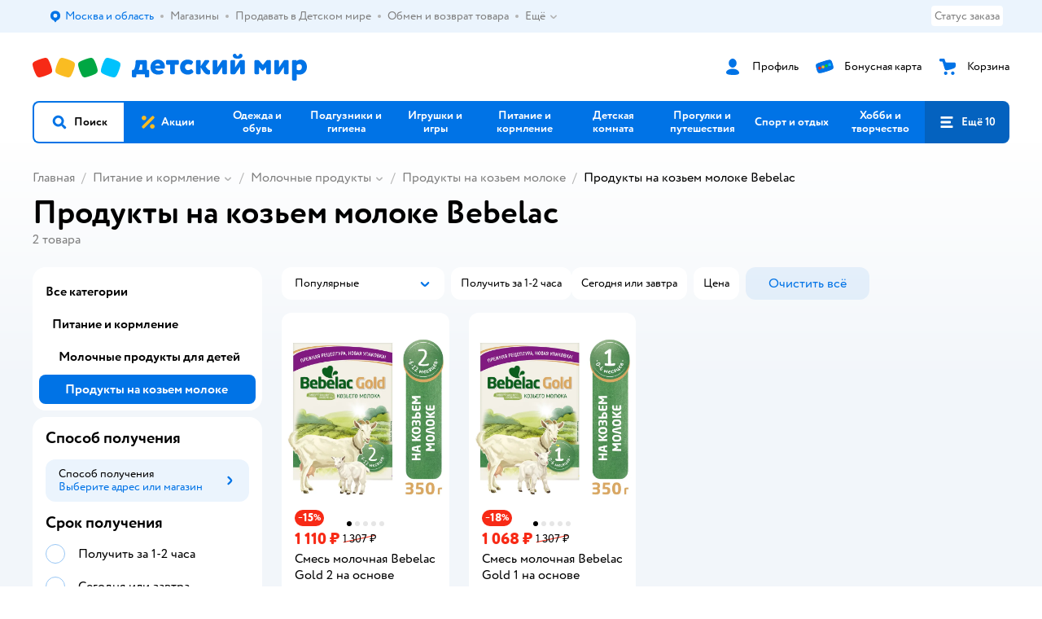

--- FILE ---
content_type: text/html; charset=utf-8
request_url: https://www.detmir.ru/catalog/index/name/products_goat_milk/brand/23098/
body_size: 20795
content:
<!DOCTYPE html><html lang="ru"><head><meta charSet="utf-8"/><meta name="viewport" content="width=device-width, initial-scale=1"/><script async="" data-chunk="performanceLogger" src="https://go.detmir.st/js/production_30a6fd0d37807c/2879.2ec84b7a3cb14fcf.js"></script><script async="" data-chunk="app" src="https://go.detmir.st/js/production_30a6fd0d37807c/3452.e0b3f1be09039666.js" crossorigin="anonymous" fetchpriority="high" type="module"></script><script async="" data-chunk="app" src="https://go.detmir.st/js/production_30a6fd0d37807c/3524.47beea8cb7fba78f.js" crossorigin="anonymous" fetchpriority="high" type="module"></script><script async="" data-chunk="elasticApm" src="https://go.detmir.st/js/production_30a6fd0d37807c/828.301cbaf63f540488.js" crossorigin="anonymous"></script><script async="" data-chunk="dm" src="https://go.detmir.st/js/production_30a6fd0d37807c/3886.db038d470c00707f.chunk.js" crossorigin="anonymous"></script><script async="" data-chunk="app-components-GeoChooser" src="https://go.detmir.st/js/production_30a6fd0d37807c/3496.a95bc8d774441059.chunk.js" crossorigin="anonymous"></script><script async="" data-chunk="app-pages-Catalog" src="https://go.detmir.st/js/production_30a6fd0d37807c/3862.ada68bf8b66b9f3f.chunk.js" crossorigin="anonymous"></script><script async="" data-chunk="app-pages-Catalog" src="https://go.detmir.st/js/production_30a6fd0d37807c/2634.6a54072a115b6763.chunk.js" crossorigin="anonymous"></script><script async="" data-chunk="app-pages-Catalog" src="https://go.detmir.st/js/production_30a6fd0d37807c/3788.8276e9fb3550449b.chunk.js" crossorigin="anonymous"></script><script async="" data-chunk="app-pages-Catalog" src="https://go.detmir.st/js/production_30a6fd0d37807c/6253.699a55e16d535c8c.chunk.js" crossorigin="anonymous"></script><script async="" data-chunk="app-pages-Catalog" src="https://go.detmir.st/js/production_30a6fd0d37807c/1461.b552d5d93eaf242c.chunk.js" crossorigin="anonymous"></script><script async="" data-chunk="app-pages-Catalog" src="https://go.detmir.st/js/production_30a6fd0d37807c/7211.4b5f40ff6c1e1d88.chunk.js" crossorigin="anonymous"></script><script async="" data-chunk="app-pages-Catalog" src="https://go.detmir.st/js/production_30a6fd0d37807c/7316.a0ccfe186b984dba.chunk.js" crossorigin="anonymous"></script><script async="" data-chunk="app-pages-Catalog" src="https://go.detmir.st/js/production_30a6fd0d37807c/2968.e7015a35da13846c.chunk.js" crossorigin="anonymous"></script><script async="" data-chunk="app-pages-Catalog" src="https://go.detmir.st/js/production_30a6fd0d37807c/2529.954f55cdcc4978ab.chunk.js" crossorigin="anonymous"></script><script async="" data-chunk="app-pages-Catalog" src="https://go.detmir.st/js/production_30a6fd0d37807c/1928.dae23194f006dbfa.chunk.js" crossorigin="anonymous"></script><script async="" data-chunk="app-pages-Catalog" src="https://go.detmir.st/js/production_30a6fd0d37807c/7595.cd255eba5b90c720.chunk.js" crossorigin="anonymous"></script><script async="" data-chunk="app-pages-Catalog" src="https://go.detmir.st/js/production_30a6fd0d37807c/1815.19c5db5272b71631.chunk.js" crossorigin="anonymous"></script><script async="" data-chunk="app-pages-Catalog" src="https://go.detmir.st/js/production_30a6fd0d37807c/3324.aaaf4032af421a8a.chunk.js" crossorigin="anonymous"></script><script async="" data-chunk="app-pages-Catalog" src="https://go.detmir.st/js/production_30a6fd0d37807c/7631.2f3a9b902ad333e6.chunk.js" crossorigin="anonymous"></script><script async="" data-chunk="app-pages-Catalog" src="https://go.detmir.st/js/production_30a6fd0d37807c/5547.1554414b6c100b73.chunk.js" crossorigin="anonymous"></script><script async="" data-chunk="app-pages-Catalog" src="https://go.detmir.st/js/production_30a6fd0d37807c/1199.e05308e89cdbb4cc.chunk.js" crossorigin="anonymous"></script><script async="" data-chunk="app-pages-Catalog" src="https://go.detmir.st/js/production_30a6fd0d37807c/6581.b498fba1656b5848.chunk.js" crossorigin="anonymous"></script><meta http-equiv="X-UA-Compatible" content="IE=edge"/><title>Продукты на козьем молоке Bebelac купить в интернет-магазине Детский мир</title><meta name="description" content="Продукты на козьем молоке Bebelac ⚡ по цене от 1068 ₽ до 1110 ₽. В наличии 2 товара в интернет-магазине Детский мир. Доставка по всей России  ✔️  Широкий ассортимент. Акции. Скидки!"/><meta name="robots" content="index,follow"/><link rel="canonical" href="https://www.detmir.ru/catalog/index/name/products_goat_milk/brand/23098/"/><link data-chunk="app" rel="preload" as="style" href="https://go.detmir.st/css/production_30a6fd0d37807c/vendor.5ed2ae0bf92331b5.css"/><link data-chunk="app" rel="preload" as="style" href="https://go.detmir.st/css/production_30a6fd0d37807c/base.ccb12a635297fb31.css"/><link data-chunk="app" rel="preload" as="style" href="https://go.detmir.st/css/production_30a6fd0d37807c/1869.a130a0f5ef311563.css"/><link rel="preload" href="https://img.detmir.st/IVMVvhkt8Yrc7yasn4yn1fXDq4v3F5_6AhBHOGQi1yc/rs:fit:720:900/g:sm/ex:1/bg:FFFFFF/aHR0cHM6Ly9jYXRhbG9nLWNkbi5kZXRtaXIuc3QvbWVkaWEvbUItcjh1Sjh5a2w5NmpVdm50ZjRaYTltSzBHU2RhRkRJSkluZUYyQ2hpUT0uanBlZw.webp" as="image" class="preloadImgEl" fetchPriority="high"/><link rel="preload" href="https://img.detmir.st/qGATkNMIqJlzgzPa1-yqO5WXQ3LlJoeUza3JTfz8e8s/rs:fit:720:900/g:sm/ex:1/bg:FFFFFF/aHR0cHM6Ly9jYXRhbG9nLWNkbi5kZXRtaXIuc3QvbWVkaWEvbEJNQTZkSms0RDh5cDhDTkEtRE52LUJON05HOUZITG1aTktrUlI5aGRtND0uanBlZw.webp" as="image" class="preloadImgEl" fetchPriority="high"/><script>let token = null;

window.logClientError = async error => {
  const { location, navigator } = window;

  const payload = [
    {
      client: 'ui',
      level: 'error',
      host: location.host,
      href: location.href,
      logger: error.type,
      requestId: null,
      message: error.message,
      stack: error.stack,
      description: JSON.stringify({
        userAgent: navigator.userAgent,
      }),
    },
  ];

  const apiUrl = new URL(window.detmirUtilityData.apiUrl);

  if (!token) {
    apiUrl.pathname = 'v1/tokens/csrf';
    try {
      const response = await fetch(apiUrl.toString(), { credentials: 'include' });
      token = (await response.json()).token;
    } catch (e) {
      // eslint-disable-next-line no-console
      console.error('Failed to fetch CSRF token:', e);
    }
  }

  apiUrl.pathname = 'v1/client-events';
  fetch(apiUrl.toString(), {
    method: 'POST',
    credentials: 'include',
    headers: {
      'Content-Type': 'application/json',
      'X-CSRF-Token': token,
    },
    body: JSON.stringify(payload),
  });
};
</script><script type="text/javascript" data-chunk="app">const MAX_ERRORS = 3;
let TOTAL_ERRORS_SENT = 0;
window.addEventListener(
  'error',
  event => {
    if (event.target.tagName === 'SCRIPT' && event.target.crossOrigin === 'anonymous') {
      if (TOTAL_ERRORS_SENT >= MAX_ERRORS) {
        return;
      }

      const el = event.target;
      const newScript = el.cloneNode();
      newScript.crossOrigin = undefined;
      document.head.appendChild(newScript);

      window.logClientError({
        type: 'JSERROR',
        message: `Ошибка загрузки скрипта: ${el.src}; Ошибка: ${event?.message ?? event?.error?.message} `,
        stack: event.stack,
      });
      TOTAL_ERRORS_SENT++;
    }
  },
  true
);
</script><script>window.detmirCountry='RU';</script><script>window.detmirUtilityData = {"arePerfMetricsEnabled":false,"appEnv":"production","apm":{"gatherPercentage":0.1,"serverUrl":"https://elk-rum.detmir.ru/"},"apiUrl":"https://api.detmir.ru/","routesFeatureFlags":{"isCardBindings":false,"isZooCharity":true,"hasEGiftCards":true,"isCoinsEnabled":false},"isRequestFromBot":true};</script><script>const unregisterServiceWorker = () => {
  if (window.navigator && navigator.serviceWorker) {
    navigator.serviceWorker.getRegistrations().then(registrations => {
      registrations.forEach(registration => {
        if (registration.scope === `${window.location.origin}/`) {
          registration.unregister();
        }
      });
    });
  }
};
unregisterServiceWorker();
</script><script type="text/javascript">const { pathname = '', hostname = '', search } = window.location || {};
const queryParams = new URLSearchParams(search);

let page = pathname;

if (pathname === '/cart/' && queryParams.get('step')) {
  // eslint-disable-next-line prefer-template
  page = pathname + '?step=' + queryParams.get('step');
}

const metrics = [
  {
    name: 'user_event',
    site: window.detmirUtilityData.appEnv ?? 'local',
    page,
    domain: hostname,
    event: 'pageview_start',
    value: 1,
  },
];
navigator.sendBeacon('https://telegraf.detmir-stats.ru/ui', JSON.stringify(metrics));
</script><link data-chunk="app" rel="stylesheet" href="https://go.detmir.st/css/production_30a6fd0d37807c/vendor.5ed2ae0bf92331b5.css" fetchPriority="high"/><link data-chunk="app" rel="stylesheet" href="https://go.detmir.st/css/production_30a6fd0d37807c/base.ccb12a635297fb31.css" fetchPriority="high"/><link data-chunk="app" rel="stylesheet" href="https://go.detmir.st/css/production_30a6fd0d37807c/1869.a130a0f5ef311563.css"/><script id="__LOADABLE_REQUIRED_CHUNKS__" type="application/json">[3886,3496,3862,2634,3788,6253,1461,7211,7316,2968,2529,1928,7595,1815,3324,7631,5547,1199,6581]</script><script id="__LOADABLE_REQUIRED_CHUNKS___ext" type="application/json">{"namedChunks":["dm","app-components-GeoChooser","app-pages-Catalog"]}</script><script>
          (function() {
            function getHtmlSelector(node) {
              if (!node) {
                return '';
              }
            
              let name = node.nodeName.toLowerCase();
              if (name === 'body') {
                return 'html>body';
              }
              if (node.id) {
                return name+'#'+node.id;
              }
              if (node.className && node.className.length) {
                name += '.' + [...node.classList.values()].join('.');
              }
              
              return getHtmlSelector(node.parentElement) + '>' + name;
            };
          
            window.detmirStartupClicks = [];
          
            function onClick(event) {
              if (window.detmirStartupClicks.length > 5) {
                window.detmirStartupClicks.shift();
              }
  
              window.detmirStartupClicks.push({ 
                time: performance.now ? performance.now() : Date.now(),
                target: getHtmlSelector(event.target) 
              });
            }
          
            document.addEventListener('click', onClick);
            
            document.addEventListener('detmirHydrateFinish', () => {
              window.removeEventListener('click', onClick);
            }, { once: true });
          })();
        </script><link rel="shortcut icon" type="image/x-icon" href="https://go.detmir.st/img/production_30a6fd0d37807c/a780b22ab498f751c69ff8064f2eebb8.ico"/><link rel="apple-touch-icon-precomposed" sizes="57x57" href="https://go.detmir.st/img/production_30a6fd0d37807c/2b26a9d949e6d3ea44da296178521269.png"/><link rel="apple-touch-icon-precomposed" sizes="114x114" href="https://go.detmir.st/img/production_30a6fd0d37807c/d35828d05da42da9e45fbb3291cdf919.png"/><link rel="apple-touch-icon-precomposed" sizes="72x72" href="https://go.detmir.st/img/production_30a6fd0d37807c/553d4b780ac22b07e3d6a52441299421.png"/><link rel="apple-touch-icon-precomposed" sizes="144x144" href="https://go.detmir.st/img/production_30a6fd0d37807c/d48b4050c45a36f919d32a949b055914.png"/><link rel="apple-touch-icon-precomposed" sizes="60x60" href="https://go.detmir.st/img/production_30a6fd0d37807c/8c5ef86d3f01767a694b1d46b9083da2.png"/><link rel="apple-touch-icon-precomposed" sizes="120x120" href="https://go.detmir.st/img/production_30a6fd0d37807c/fa669e33297a88241c83fd667d62531e.png"/><link rel="apple-touch-icon-precomposed" sizes="76x76" href="https://go.detmir.st/img/production_30a6fd0d37807c/20df95d56d90bc78dca92af9b06052db.png"/><link rel="apple-touch-icon-precomposed" sizes="152x152" href="https://go.detmir.st/img/production_30a6fd0d37807c/51c3eee8752ef021f6e80605fbd4c521.png"/><link rel="icon" type="image/png" href="https://go.detmir.st/img/production_30a6fd0d37807c/5bb06e2b25660ec574e6812361d13732.png" sizes="196x196"/><link rel="icon" type="image/png" href="https://go.detmir.st/img/production_30a6fd0d37807c/30f48d4f41e8d00e30c5c7ba09ea0b2d.png" sizes="96x96"/><link rel="icon" type="image/png" href="https://go.detmir.st/img/production_30a6fd0d37807c/79c8d4d535e4946b8cafb6ed85291edc.png" sizes="32x32"/><link rel="icon" type="image/png" href="https://go.detmir.st/img/production_30a6fd0d37807c/67d5167b2d9d125757e9b6590ea88887.png" sizes="16x16"/><link rel="icon" type="image/png" href="https://go.detmir.st/img/production_30a6fd0d37807c/3d06f4b72909e298b801ae0e35120f1c.png" sizes="128x128"/><meta name="application-name" content=" "/><meta name="msapplication-TileColor" content="#FFFFFF"/><meta name="msapplication-TileImage" content="https://go.detmir.st/img/production_30a6fd0d37807c/d48b4050c45a36f919d32a949b055914.png"/><meta name="msapplication-square70x70logo" content="https://go.detmir.st/img/production_30a6fd0d37807c/45ed6fcc191585121e3d7be7946d1f70.png"/><meta name="msapplication-square150x150logo" content="https://go.detmir.st/img/production_30a6fd0d37807c/cc4d71f26fa63a811ab34b851d3f7a50.png"/><meta name="msapplication-wide310x150logo" content="https://go.detmir.st/img/production_30a6fd0d37807c/85a7f1d3f18b655fe498b471bed8c2c3.png"/><meta name="msapplication-square310x310logo" content="https://go.detmir.st/img/production_30a6fd0d37807c/8e24ca053afd83c5b21f5d1cce3e228a.png"/><meta property="og:type" content="website"/><meta property="og:url" content="https://www.detmir.ru"/><meta property="og:title" content="Продукты на козьем молоке Bebelac купить в интернет-магазине Детский мир"/><meta property="og:description" content="Продукты на козьем молоке Bebelac ⚡ по цене от 1068 ₽ до 1110 ₽. В наличии 2 товара в интернет-магазине Детский мир. Доставка по всей России  ✔️  Широкий ассортимент. Акции. Скидки!"/><meta property="og:image" content="https://go.detmir.st/img/production_30a6fd0d37807c/64528263b4948a9da27a4cb4eb25b384.png"/><meta property="fb:image" content="https://go.detmir.st/img/production_30a6fd0d37807c/64528263b4948a9da27a4cb4eb25b384.png"/><meta property="vk:image" content="https://go.detmir.st/img/production_30a6fd0d37807c/64528263b4948a9da27a4cb4eb25b384.png"/><meta property="twitter:image" content="https://go.detmir.st/img/production_30a6fd0d37807c/64528263b4948a9da27a4cb4eb25b384.png"/><meta property="og:image:width" content="1200"/><meta property="og:image:height" content="630"/><meta name="google-site-verification" content="H12mlaR4ux4mUKnx_ECZzODISfpLd6wlgAZVM5XZSYU"/><link hrefLang="x-default" href="https://www.detmir.ru/catalog/index/name/products_goat_milk/brand/23098/" rel="alternate"/><link rel="image_src" href="https://go.detmir.st/img/production_30a6fd0d37807c/64528263b4948a9da27a4cb4eb25b384.png"/></head><body class="theme-dm"><div id="helpdesk-eddy-container"></div><div id="app-container"><link rel="preload" as="image" href="https://go.detmir.st/img/production_30a6fd0d37807c/cc1da3cbe876bf43d1266d45a3920347.svg" fetchPriority="high"/><!--$--><!--/$--><!--$--><!--/$--><div class="jrLsE"><header role="banner" class="header dnYar"><nav class="PudMh VRjKb" aria-label="Дополнительная навигация"><div class="dYvDm" data-testid="additionalNavigation"><div class="snSHG"><ul class="KPAvT zUEyg Xhmqa"><li class="IDSfq DDWSH uCnqS lGxNe zMhZG ujEdT IUqts" data-testid="additionalNavigationGeoChooser"><div class="kZXhq"><!--$--><!--$--><div style="position:relative"><button aria-haspopup="dialog" class="CeXKm yDUrO fVWeq FUKEd"><i class="JcNfr VaWwl FOSxX iyzfq hwAMY" aria-hidden="true"><svg xmlns="http://www.w3.org/2000/svg" xmlns:xlink="http://www.w3.org/1999/xlink" class="btLZs"><use xlink:href="/img/production_30a6fd0d37807c/b5d02665e27f1b2658c752ef6aedfa5a.svg#dm_pin"></use></svg></i><span class="UJWGs">Выбор адреса доставки.</span><span data-testid="geoChooserLink" class="cHEVf Euniu aAxYk WrZzq">Москва и область</span></button><div></div><div role="dialog" aria-modal="true" aria-labelledby="regionConfirmationModalTitle" class="VbRAj Tfwnh NRspI jkbvF PIQhc HmquA"><div class="UKbKh"></div><div class="pMhYx nkntf"><div class="AznHm"><div class="yjjRv"><div class="SRIWH"><span data-testid="typography" class="Stsns LaUyi aAxYk WrZzq" id="regionConfirmationModalTitle">Ваш регион</span><span data-testid="typography" class="uuPaY PDJEW aAxYk QdjwF" aria-hidden="true"></span></div><img class="chvMC" src="https://go.detmir.st/img/production_30a6fd0d37807c/cc1da3cbe876bf43d1266d45a3920347.svg" alt="globe" fetchPriority="high" aria-hidden="true"/></div><div class="esVxi"><button type="button" role="button" class="zVAvY qYnhv LpqVT AIRxK cIstC"><span class="ExGnU"><span class="hJvCd">Верно!</span></span></button><button type="button" role="button" class="zVAvY LpqVT TRsPL gkABZ"><span class="ExGnU"><span class="hJvCd"><span class="YbExo">Нет, другой</span></span></span></button></div></div></div></div></div><!--/$--><!--/$--></div></li><li class="IDSfq DDWSH uCnqS lGxNe zMhZG mHiue uvvWN IUqts wRlrs"><a class="MhlEV" href="/shops/" target="_self" rel="nofollow"><span class="kZXhq">Магазины</span></a></li><li class="IDSfq DDWSH uCnqS lGxNe zMhZG mHiue uvvWN IUqts wRlrs"><a class="MhlEV" href="https://partner.detmir.market/?utm_source=www.detmir.ru" target="_self" rel="nofollow"><span class="kZXhq">Продавать в Детском мире</span></a></li><li class="IDSfq DDWSH uCnqS lGxNe zMhZG mHiue uvvWN IUqts wRlrs"><a class="MhlEV" href="/pages/exchange_and_refund/" target="_self" rel="nofollow"><span class="kZXhq">Обмен и возврат товара</span></a></li><li class="IDSfq DDWSH uCnqS lGxNe zMhZG mHiue rtYCH uvvWN IUqts" data-testid="additionalNavigationMenuMore"><div class="kZXhq"><!--$--><div><div class="gBdBn"><button aria-expanded="false" aria-haspopup="listbox" class="CeXKm SyhAH OLKrB">Ещё<div class="JdKmw"><i class="JcNfr PiHza utBZK" aria-hidden="true"><svg xmlns="http://www.w3.org/2000/svg" xmlns:xlink="http://www.w3.org/1999/xlink" class="btLZs"><use xlink:href="/img/production_30a6fd0d37807c/b5d02665e27f1b2658c752ef6aedfa5a.svg#dm_arrow_short_bottom"></use></svg></i></div></button><div class="VbRAj UBCvx UgzHn sHQGW vcTeR ZzOXw zGBir HmquA mGpVD"><div class="pMhYx mGpVD"></div></div></div></div><!--/$--></div></li></ul></div><div class="fdHdW"><div class="zPwYX" data-testid="additionalNavigationOrderStatus"><a class="iZDJn" rel="nofollow" href="/profile/orders/">Статус заказа</a></div><!--$--><!--/$--></div></div></nav><div class="EWINM"><div class="VZsED"><!--$--><a href="/" class="Xxrvj lYbEe" title="Детский мир" data-testid="logoLink"></a><!--/$--><!--$--><div class="nWLgI" data-testid="headerControlsBlock"><div class="dflCW tdrjI" data-testid="headerLoginBlock"><div class="WtDCv dflCW"><div class="AZCqi"><span class="ZVhka"><i class="JcNfr EEmQE bvDwa" aria-hidden="true"><svg xmlns="http://www.w3.org/2000/svg" xmlns:xlink="http://www.w3.org/1999/xlink" class="btLZs"><use xlink:href="/img/production_30a6fd0d37807c/b5d02665e27f1b2658c752ef6aedfa5a.svg#dm_profile"></use></svg></i></span></div><a href="/profile/" class="YsSkZ" rel="nofollow" data-testid="headerLoginBlock"><span class="CMkkv">Профиль</span></a></div></div><div class="WtDCv nSlTC dflCW"><div class="AZCqi"><span class="ZVhka"><i class="JcNfr EEmQE" aria-hidden="true"><svg xmlns="http://www.w3.org/2000/svg" xmlns:xlink="http://www.w3.org/1999/xlink" class="btLZs"><use xlink:href="/img/production_30a6fd0d37807c/b5d02665e27f1b2658c752ef6aedfa5a.svg#dm_prof_bonus_card"></use></svg></i></span></div><a href="https://bonus.detmir.ru/" class="YsSkZ" rel="nofollow" data-testid="headerBonusBlock"><span class="CMkkv">Бонусная карта</span></a></div><div class="WtDCv iridR dflCW"><div class="AZCqi"><span class="ZVhka"><i class="JcNfr EEmQE" aria-hidden="true"><svg xmlns="http://www.w3.org/2000/svg" xmlns:xlink="http://www.w3.org/1999/xlink" class="btLZs"><use xlink:href="/img/production_30a6fd0d37807c/b5d02665e27f1b2658c752ef6aedfa5a.svg#dm_cart"></use></svg></i></span></div><a href="/cart/" class="YsSkZ" data-testid="headerCartBlock"><span class="CMkkv">Корзина</span></a></div></div><!--/$--></div></div><div class="LETnS Luqyu"><button class="CeXKm HiIPx" data-testid="navigationBackground" role="button" type="button"><span class="tKljo">кнопка навигации</span></button><nav aria-label="Главное меню" class="jJFug"><div class="tweWM"><ul class="roTie"><!--$--><li data-dy="magnifier" class="NMROV tUJyR"><button class="CeXKm doJTR" role="button" type="button"><i class="JcNfr fpZsC OnuaM" aria-hidden="true"><svg xmlns="http://www.w3.org/2000/svg" xmlns:xlink="http://www.w3.org/1999/xlink" class="btLZs"><use xlink:href="/img/production_30a6fd0d37807c/b5d02665e27f1b2658c752ef6aedfa5a.svg#dm_search"></use></svg></i><span>Поиск</span></button></li><!--/$--><!--$--><li class="NMROV qgBzF"><a class="doJTR" href="https://www.detmir.ru/actions/"><span style="background-image:url(https://go.detmir.st/images/siteMenu/f6e14b016e91fd01e840e6a5c4172d13be0f7af9.svg)" class="nVebk AoUVO"></span><span class="mJmwr">Акции</span></a></li><li class="NMROV qgBzF"><a href="https://www.detmir.ru/catalog/index/name/children_clothes/" class="doJTR" data-testid="navigationLink"><span class="mJmwr">Одежда и обувь</span></a></li><li class="NMROV qgBzF"><a class="doJTR" href="https://www.detmir.ru/catalog/index/name/hygiene_care/"><span class="mJmwr">Подгузники и гигиена</span></a></li><li class="NMROV qgBzF"><a class="doJTR" href="https://www.detmir.ru/catalog/index/name/igry_i_igrushki/"><span class="mJmwr">Игрушки и игры</span></a></li><li class="NMROV qgBzF"><a class="doJTR" href="https://www.detmir.ru/catalog/index/name/nutrition_feeding/"><span class="mJmwr">Питание и кормление</span></a></li><li class="NMROV qgBzF"><a class="doJTR" href="https://www.detmir.ru/catalog/index/name/childrens_room/"><span class="mJmwr">Детская комната</span></a></li><li class="NMROV qgBzF"><a class="doJTR" href="https://www.detmir.ru/catalog/index/name/trips_travel/"><span class="mJmwr">Прогулки и путешествия</span></a></li><li class="NMROV qgBzF"><a class="doJTR" href="https://www.detmir.ru/catalog/index/name/sport_otdyh/"><span class="mJmwr">Спорт и отдых</span></a></li><li class="NMROV qgBzF"><a class="doJTR" href="https://www.detmir.ru/catalog/index/name/hobbies_creativity/"><span class="mJmwr">Хобби и творчество</span></a></li><li class="NMROV qgBzF"><a class="doJTR" href="https://www.detmir.ru/catalog/index/name/shkola/"><span class="mJmwr">Канцтовары и товары для школы</span></a></li><li class="NMROV qgBzF"><a class="doJTR" href="https://www.detmir.ru/catalog/index/name/knigy/"><span class="mJmwr">Книги</span></a></li><li class="NMROV qgBzF"><a class="doJTR" href="https://www.detmir.ru/catalog/index/name/dom/"><span class="mJmwr">Дом</span></a></li><li class="NMROV qgBzF"><a class="doJTR" href="https://www.detmir.ru/catalog/index/name/bady_pravilnoe_i_sportivnoe_pitanie/"><span class="mJmwr">Продукты для здоровья и спорта</span></a></li><li class="NMROV qgBzF"><a class="doJTR" href="https://www.detmir.ru/catalog/index/name/tehnika_elektronika_bytovaya/"><span class="mJmwr">Бытовая техника и электроника</span></a></li><li class="NMROV qgBzF"><a class="doJTR" href="https://www.detmir.ru/catalog/index/name/products_for_mother/"><span class="mJmwr">Для родителей</span></a></li><li class="NMROV qgBzF rfXeW"><a class="doJTR" href="https://zoozavr.ru/"><span style="background-image:url(https://go.detmir.st/images/siteMenu/3a22b9c49af7f19a763178db974d2c33559dcf4e.png)" class="nVebk"></span><span class="mJmwr">Товары для животных от Зоозавра</span></a></li><li class="NMROV qgBzF rfXeW"><a class="doJTR" href="https://www.detmir.ru/catalog/index/name/podarki/"><span style="background-image:url(https://go.detmir.st/images/siteMenu/613c0411428fe1c269b7e09d274dac4d095492d5.png)" class="nVebk"></span><span class="mJmwr">Подарки</span></a></li><li class="NMROV qgBzF rfXeW"><a class="doJTR" href="https://www.detmir.ru/promocodes/"><span style="background-image:url(https://go.detmir.st/images/siteMenu/e2830b5e4bab0e77eaf48f11f3110460ac3f0f3c.png)" class="nVebk"></span><span class="mJmwr">Промокоды</span></a></li><!--/$--><!--$--><li class="NMROV MRrCk"><button aria-expanded="false" aria-haspopup="menu" class="CeXKm doJTR" data-testid="openMenuButton" role="button" type="button"><i class="JcNfr fpZsC OnuaM" aria-hidden="true"><svg xmlns="http://www.w3.org/2000/svg" xmlns:xlink="http://www.w3.org/1999/xlink" class="btLZs"><use xlink:href="/img/production_30a6fd0d37807c/b5d02665e27f1b2658c752ef6aedfa5a.svg#dm_menu"></use></svg></i><span>Ещё 10</span></button></li><!--/$--></ul></div></nav><!--$--><div class="eNImK" style="height:0px"></div><!--/$--></div><!--$--><!--/$--><!--$--><!--/$--></header><!--$--><!--/$--><!--$--><script type="application/ld+json">{"@context":"https://schema.org","@type":"Product","name":"Продукты на козьем молоке Bebelac","offers":{"@type":"AggregateOffer","lowPrice":1068,"highPrice":1110,"url":"https://www.detmir.ru/catalog/index/name/products_goat_milk/brand/23098/","priceCurrency":"RUB","offerCount":2},"aggregateRating":{"@type":"AggregateRating","ratingValue":4.8,"bestRating":"5","worstRating":"1","reviewCount":28379}}</script><!--/$--><main class="JZmLh FyyWo"><div class="EtpFX oKDBW"><!--$--><header class="cBJnG"><!--$--><script type="application/ld+json">{"@context":"https://schema.org","@type":"BreadcrumbList","itemListElement":[{"@type":"ListItem","position":"1","item":{"@id":"/","name":"Главная"}},{"@type":"ListItem","position":"2","item":{"@id":"https://www.detmir.ru/catalog/index/name/nutrition_feeding/","name":"⭐ Питание и кормление"}},{"@type":"ListItem","position":"3","item":{"@id":"https://www.detmir.ru/catalog/index/name/milk_shakes/","name":"⭐ Молочные продукты"}},{"@type":"ListItem","position":"4","item":{"@id":"https://www.detmir.ru/catalog/index/name/products_goat_milk/","name":"⭐ Продукты на козьем молоке"}}]}</script><nav class="yONMw" aria-label="breadcrumb"><ul class="MUTqd EqlWe" data-testid="breadcrumbsList"><li class="qGKvQ" data-testid="breadcrumbsItem"><i class="JcNfr VaWwl UoeHO" aria-hidden="true"><svg xmlns="http://www.w3.org/2000/svg" xmlns:xlink="http://www.w3.org/1999/xlink" class="btLZs"><use xlink:href="/img/production_30a6fd0d37807c/b5d02665e27f1b2658c752ef6aedfa5a.svg#dm_arrow_short_left"></use></svg></i><div class="AqLqC MwQuB"><a href="/" class="WEBSQ" data-testid="linkComponentLink">Главная</a><i class="JcNfr PiHza fEPyZ" aria-hidden="true"><svg xmlns="http://www.w3.org/2000/svg" xmlns:xlink="http://www.w3.org/1999/xlink" class="btLZs"><use xlink:href="/img/production_30a6fd0d37807c/b5d02665e27f1b2658c752ef6aedfa5a.svg#dm_arrow_short_bottom"></use></svg></i></div></li><li class="qGKvQ zirzl" data-testid="breadcrumbsItem"><i class="JcNfr VaWwl UoeHO" aria-hidden="true"><svg xmlns="http://www.w3.org/2000/svg" xmlns:xlink="http://www.w3.org/1999/xlink" class="btLZs"><use xlink:href="/img/production_30a6fd0d37807c/b5d02665e27f1b2658c752ef6aedfa5a.svg#dm_arrow_short_left"></use></svg></i><div class="AqLqC MwQuB"><a href="https://www.detmir.ru/catalog/index/name/nutrition_feeding/" class="WEBSQ" data-testid="linkComponentLink">Питание и кормление</a><i class="JcNfr PiHza fEPyZ" aria-hidden="true"><svg xmlns="http://www.w3.org/2000/svg" xmlns:xlink="http://www.w3.org/1999/xlink" class="btLZs"><use xlink:href="/img/production_30a6fd0d37807c/b5d02665e27f1b2658c752ef6aedfa5a.svg#dm_arrow_short_bottom"></use></svg></i><div class="qmnbJ"><ul class="LtWWf"><li class="obADO"><a href="https://www.detmir.ru/catalog/index/name/baby_food_milk/" class="WEBSQ" data-testid="linkComponentLink">Детское питание</a></li><li class="obADO"><a href="https://www.detmir.ru/catalog/index/name/milk_shakes/" class="WEBSQ" data-testid="linkComponentLink">Молочные продукты для детей</a></li><li class="obADO"><a href="https://www.detmir.ru/catalog/index/name/products_whole_family/" class="WEBSQ" data-testid="linkComponentLink">Продукты для всей семьи</a></li><li class="obADO"><a href="https://www.detmir.ru/catalog/index/name/bottles_cups/" class="WEBSQ" data-testid="linkComponentLink">Бутылочки и поильники</a></li><li class="obADO"><a href="https://www.detmir.ru/catalog/index/name/bottles_means_feeding/" class="WEBSQ" data-testid="linkComponentLink">Аксессуары и средства для кормления</a></li><li class="obADO"><a href="https://www.detmir.ru/catalog/index/name/baby_dishes_cutlery/" class="WEBSQ" data-testid="linkComponentLink">Детская посуда и столовые приборы</a></li><li class="obADO"><a href="https://www.detmir.ru/catalog/index/name/deserty/" class="WEBSQ" data-testid="linkComponentLink">Сладости</a></li><li class="obADO"><a href="https://www.detmir.ru/catalog/index/name/molokootsosi_ster/" class="WEBSQ" data-testid="linkComponentLink">Молокоотсосы и бытовая техника</a></li><li class="obADO"><a href="https://www.detmir.ru/catalog/index/name/pravilnoe_pitanie/" class="WEBSQ" data-testid="linkComponentLink">Правильное питание</a></li><li class="obADO"><a href="https://www.detmir.ru/catalog/index/name/sportivnoe_pitanie/" class="WEBSQ" data-testid="linkComponentLink">Спортивное питание</a></li><li class="obADO"><a href="https://www.detmir.ru/catalog/index/name/pitanie_dlya_mam/" class="WEBSQ" data-testid="linkComponentLink">Питание для мам</a></li><li class="obADO"><a href="https://www.detmir.ru/catalog/index/name/bady/" class="WEBSQ" data-testid="linkComponentLink">БАДы</a></li><li class="obADO"><a href="https://www.detmir.ru/catalog/index/name/vitaminy/" class="WEBSQ" data-testid="linkComponentLink">Витамины</a></li></ul></div></div></li><li class="qGKvQ zirzl" data-testid="breadcrumbsItem"><i class="JcNfr VaWwl UoeHO" aria-hidden="true"><svg xmlns="http://www.w3.org/2000/svg" xmlns:xlink="http://www.w3.org/1999/xlink" class="btLZs"><use xlink:href="/img/production_30a6fd0d37807c/b5d02665e27f1b2658c752ef6aedfa5a.svg#dm_arrow_short_left"></use></svg></i><div class="AqLqC MwQuB"><a href="https://www.detmir.ru/catalog/index/name/milk_shakes/" class="WEBSQ" data-testid="linkComponentLink">Молочные продукты</a><i class="JcNfr PiHza fEPyZ" aria-hidden="true"><svg xmlns="http://www.w3.org/2000/svg" xmlns:xlink="http://www.w3.org/1999/xlink" class="btLZs"><use xlink:href="/img/production_30a6fd0d37807c/b5d02665e27f1b2658c752ef6aedfa5a.svg#dm_arrow_short_bottom"></use></svg></i><div class="qmnbJ"><ul class="LtWWf"><li class="obADO"><a href="https://www.detmir.ru/catalog/index/name/milk_baby/" class="WEBSQ" data-testid="linkComponentLink">Молоко детское</a></li><li class="obADO"><a href="https://www.detmir.ru/catalog/index/name/ready_dairy_mixes/" class="WEBSQ" data-testid="linkComponentLink">Готовые молочные и кисломолочные смеси</a></li><li class="obADO"><a href="https://www.detmir.ru/catalog/index/name/products_goat_milk/" class="WEBSQ" data-testid="linkComponentLink">Продукты на козьем молоке</a></li><li class="obADO"><a href="https://www.detmir.ru/catalog/index/name/desserts/" class="WEBSQ" data-testid="linkComponentLink">Десерты</a></li><li class="obADO"><a href="https://www.detmir.ru/catalog/index/name/molochnye_kokteyli/" class="WEBSQ" data-testid="linkComponentLink">Молочные коктейли</a></li></ul></div></div></li><li class="qGKvQ" data-testid="breadcrumbsItem"><i class="JcNfr VaWwl UoeHO" aria-hidden="true"><svg xmlns="http://www.w3.org/2000/svg" xmlns:xlink="http://www.w3.org/1999/xlink" class="btLZs"><use xlink:href="/img/production_30a6fd0d37807c/b5d02665e27f1b2658c752ef6aedfa5a.svg#dm_arrow_short_left"></use></svg></i><div class="AqLqC MwQuB"><a href="https://www.detmir.ru/catalog/index/name/products_goat_milk/" class="WEBSQ" data-testid="linkComponentLink">Продукты на козьем молоке</a><i class="JcNfr PiHza fEPyZ" aria-hidden="true"><svg xmlns="http://www.w3.org/2000/svg" xmlns:xlink="http://www.w3.org/1999/xlink" class="btLZs"><use xlink:href="/img/production_30a6fd0d37807c/b5d02665e27f1b2658c752ef6aedfa5a.svg#dm_arrow_short_bottom"></use></svg></i></div></li><li class="qGKvQ" data-testid="breadcrumbsItem"><i class="JcNfr VaWwl UoeHO" aria-hidden="true"><svg xmlns="http://www.w3.org/2000/svg" xmlns:xlink="http://www.w3.org/1999/xlink" class="btLZs"><use xlink:href="/img/production_30a6fd0d37807c/b5d02665e27f1b2658c752ef6aedfa5a.svg#dm_arrow_short_left"></use></svg></i><div class="AqLqC MwQuB"><span class="WEBSQ">Продукты на козьем молоке Bebelac</span><i class="JcNfr PiHza fEPyZ" aria-hidden="true"><svg xmlns="http://www.w3.org/2000/svg" xmlns:xlink="http://www.w3.org/1999/xlink" class="btLZs"><use xlink:href="/img/production_30a6fd0d37807c/b5d02665e27f1b2658c752ef6aedfa5a.svg#dm_arrow_short_bottom"></use></svg></i></div></li></ul></nav><!--/$--><div class="dWWBg VESTw DvVdc"><h1 class="wAzXW" data-testid="pageTitle">Продукты на козьем молоке Bebelac</h1><div class="pSbfn"><span data-testid="typography" class="LaUyi BRmmk WrZzq">2<!-- --> <!-- -->товара</span></div></div></header><!--/$--><div class="wZkMQ vGvZb"><!--$--><!--/$--><div class="i-flocktory" data-fl-action="track-category-view" data-fl-category-id="44475"></div><!--$--><!--/$--><div class="rNpBQ" id="mainPageContainer"><div class="HZygt"><div class="ATDtW"><div class="fImCs"><div class="DaNOV"><!--$--><div class="hXYPP DfmmS"><div class="HCjdd"><div class="RXPeW"><div class="gOhlJ"><div class="XbzyJ"><!--$--><div><div class="fmQAN"><div class="BXyQl"><div class="eeREv FLSVO laEVj NimSf" data-testid="wrap"><button type="button" role="button" data-testid="toggleButton" aria-haspopup="listbox" aria-expanded="false" class="zVAvY xVOEN LpqVT"><span class="ExGnU"><span class="hJvCd"><span class="zYwGP">Популярные</span></span></span></button><div class="tiWNa"><span class="YlhYp" data-testid="value">Популярные</span></div><i class="JcNfr VaWwl WcvTG" aria-hidden="true" data-testid="iconRight"><svg xmlns="http://www.w3.org/2000/svg" xmlns:xlink="http://www.w3.org/1999/xlink" class="btLZs"><use xlink:href="/img/production_30a6fd0d37807c/b5d02665e27f1b2658c752ef6aedfa5a.svg#dm_arrow_short_bottom"></use></svg></i></div><div class="DzAoX"><div class="fysXS WLSdH mUFAq" style="max-height:216px" data-testid="dropdownList" body-scroll-lock-ignore="true" role="listbox"><div class="ElOAJ tLTkW" data-testid="dropdownItem" role="option" aria-selected="true" id="dropdownItem-0"><div class="UnrdJ"><div class="Hhdba"><button class="CeXKm uQRUQ" data-testid="button" type="button"><span data-testid="typography" class="soEgP LaUyi aAxYk WrZzq">Популярные</span></button></div></div></div><div class="ElOAJ tLTkW" data-testid="dropdownItem" role="option" aria-selected="false" id="dropdownItem-1"><div class="UnrdJ"><div class="Hhdba"><button class="CeXKm uQRUQ" data-testid="button" type="button"><span data-testid="typography" class="LaUyi aAxYk WrZzq">Дешёвые</span></button></div></div></div><div class="ElOAJ tLTkW" data-testid="dropdownItem" role="option" aria-selected="false" id="dropdownItem-2"><div class="UnrdJ"><div class="Hhdba"><button class="CeXKm uQRUQ" data-testid="button" type="button"><span data-testid="typography" class="LaUyi aAxYk WrZzq">Дорогие</span></button></div></div></div><div class="ElOAJ tLTkW" data-testid="dropdownItem" role="option" aria-selected="false" id="dropdownItem-3"><div class="UnrdJ"><div class="Hhdba"><button class="CeXKm uQRUQ" data-testid="button" type="button"><span data-testid="typography" class="LaUyi aAxYk WrZzq">Новинки</span></button></div></div></div><div class="ElOAJ tLTkW" data-testid="dropdownItem" role="option" aria-selected="false" id="dropdownItem-4"><div class="UnrdJ"><div class="Hhdba"><button class="CeXKm uQRUQ" data-testid="button" type="button"><span data-testid="typography" class="LaUyi aAxYk WrZzq">Товары по акции</span></button></div></div></div><div class="ElOAJ tLTkW" data-testid="dropdownItem" role="option" aria-selected="false" id="dropdownItem-5"><div class="UnrdJ"><div class="Hhdba"><button class="CeXKm uQRUQ" data-testid="button" type="button"><span data-testid="typography" class="LaUyi aAxYk WrZzq">С высокой оценкой</span></button></div></div></div></div></div></div></div><!--$--><!--/$--></div><!--/$--></div><div class="Ycvmc"><!--$--><!--/$--></div></div><!--$--><div class="iebTd"><label class="sJmgd"><button aria-haspopup="dialog" class="CeXKm mEDOR UvKiv EbKfT jAMwr SNjft" role="button" type="button"><span class="xhool">Получить за 1-2 часа</span></button></label><label class="sJmgd"><button aria-haspopup="dialog" class="CeXKm mEDOR arDbX EbKfT jAMwr SNjft" role="button" type="button"><span class="xhool">Сегодня или завтра</span></button></label></div><label class="sJmgd EzCIQ" data-testid="tagPrice"><input data-testid="tag" type="checkbox" class="PHuvT gKRje" name="price_Цена"/><span class="mEDOR EbKfT jAMwr" role="button" type="button"><span class="xhool">Цена</span></span></label><!--/$--><button type="button" role="button" data-testid="fasetsTagsReset" class="zVAvY SQGAD COCPL AIRxK THmQc"><span class="ExGnU"><span class="hJvCd"><span class="xJvQM">Очистить всё</span></span></span></button></div></div><!--$--><!--/$--><!--$--><!--/$--></div><!--/$--></div><!--$--><!--$--><div class="RvHkf" data-testid="deliveredProductsFloatingLabel"><div class="fkOfn">Забрать в магазине</div></div><div class="RvHkf" data-testid="deliveredProductsFloatingLabel"><div class="fkOfn HCHmo">Товары с другими способами получения</div></div><!--/$--><div class="vGvZb"><div class="YPQtE"><!--$--><div id="«R3pbeue5»" class="UGqKg RujdW"><!--$--><section id="product-5056453" data-product-id="5056453" class="omImX YUCGT gIZZr WLvvS"><!--$--><!--/$--><!--$--><div class="BXHWf vRbRv eVfLP XZibL"><a href="https://www.detmir.ru/product/index/id/5056453/" data-testid="galleryLink" aria-hidden="true" tabindex="-1"><div class="sPtvX" data-testid="productWidgetGalleryControls"><div class="fJhTf" data-testid="productWidgetGalleryControl"></div><div class="fJhTf" data-testid="productWidgetGalleryControl"></div><div class="fJhTf" data-testid="productWidgetGalleryControl"></div><div class="fJhTf" data-testid="productWidgetGalleryControl"></div><div class="fJhTf" data-testid="productWidgetGalleryControl"></div><ul class="SnTKj"><li class="wHaDk"><div data-testid="productWidgetGalleryLazyLoad" class="OqlGy vOnoi"><picture class="AMlLg"><source srcSet="https://img.detmir.st/IVMVvhkt8Yrc7yasn4yn1fXDq4v3F5_6AhBHOGQi1yc/rs:fit:720:900/g:sm/ex:1/bg:FFFFFF/aHR0cHM6Ly9jYXRhbG9nLWNkbi5kZXRtaXIuc3QvbWVkaWEvbUItcjh1Sjh5a2w5NmpVdm50ZjRaYTltSzBHU2RhRkRJSkluZUYyQ2hpUT0uanBlZw.webp 3x" type="image/webp"/><img class="OqxAT MJUUy xDhtt" alt="Смесь молочная Bebelac Gold 2 на основе козьего молока 350г с 6месяцев" src="https://catalog-cdn.detmir.st/media/mB-r8uJ8ykl96jUvntf4Za9mK0GSdaFDIJIneF2ChiQ=.webp?preset=site_product_gallery_r450" fetchPriority="auto" width="240" height="300"/></picture></div></li><li class="wHaDk"><div data-testid="productWidgetGalleryLazyLoad" class="OqlGy vOnoi CJjWx"></div></li><li class="wHaDk"><div data-testid="productWidgetGalleryLazyLoad" class="OqlGy vOnoi CJjWx"></div></li><li class="wHaDk"><div data-testid="productWidgetGalleryLazyLoad" class="OqlGy vOnoi CJjWx"></div></li><li class="wHaDk"><div data-testid="productWidgetGalleryLazyLoad" class="OqlGy vOnoi CJjWx"></div></li></ul><ul class="lDPyg"><li class="qTgcN"></li><li class="qTgcN"></li><li class="qTgcN"></li><li class="qTgcN"></li><li class="qTgcN"></li></ul></div></a></div><!--/$--><!--$--><div data-testid="productPrice" class="OORLh jeYZk obkyf"><div data-testid="labelDiscount" class="dNTNi opNrq SfGGd UBlVm"><span data-testid="typography" class="HvifY Euniu NqMic QdjwF"><span data-testid="typography" class="UssqP NqMic QdjwF">−</span>15<span data-testid="typography" class="UssqP NqMic QdjwF">%</span></span></div><div class="SBnIi"><span class="diTAa uqCzd">1 110 ₽</span><span class="gejdX">1 307 ₽</span></div></div><!--/$--><a href="https://www.detmir.ru/product/index/id/5056453/" class="hVQvJ" data-testid="titleLink"><span class="eMGRJ">Смесь молочная Bebelac Gold 2 на основе козьего молока 350г с 6месяцев</span></a><!--$--><div class="qkDqu"><span class="WPZQi" data-testid="rating"><i class="JcNfr VaWwl OTMqH" aria-hidden="true"><svg xmlns="http://www.w3.org/2000/svg" xmlns:xlink="http://www.w3.org/1999/xlink" class="btLZs"><use xlink:href="/img/production_30a6fd0d37807c/b5d02665e27f1b2658c752ef6aedfa5a.svg#dm_other_star"></use></svg></i><span class="BCDdM">Рейтинг: </span><span data-testid="typography" class="dovxi Euniu aAxYk MqCJM">4,9</span></span><span data-testid="reviewCount" class="scJMQ Euniu aAxYk WrZzq"> </span></div><!--/$--><!--$--><!--/$--><!--$--><div class="xUNZT" style="height:24px"></div><!--/$--><!--$--><div class="YTyAk"><button type="button" role="button" data-testid="addToCartButton" class="KOTzV skWEe yGXTt oatdy"><span class="FJvmZ"></span><span class="zleZT"></span><span class="oHChS"></span><span class="PSAYJ fyBWa">В корзину</span></button></div><!--/$--></section><!--/$--><!--$--><section id="product-5056452" data-product-id="5056452" class="omImX YUCGT gIZZr WLvvS"><!--$--><!--/$--><!--$--><div class="BXHWf vRbRv eVfLP XZibL"><a href="https://www.detmir.ru/product/index/id/5056452/" data-testid="galleryLink" aria-hidden="true" tabindex="-1"><div class="sPtvX" data-testid="productWidgetGalleryControls"><div class="fJhTf" data-testid="productWidgetGalleryControl"></div><div class="fJhTf" data-testid="productWidgetGalleryControl"></div><div class="fJhTf" data-testid="productWidgetGalleryControl"></div><div class="fJhTf" data-testid="productWidgetGalleryControl"></div><div class="fJhTf" data-testid="productWidgetGalleryControl"></div><ul class="SnTKj"><li class="wHaDk"><div data-testid="productWidgetGalleryLazyLoad" class="OqlGy vOnoi"><picture class="AMlLg"><source srcSet="https://img.detmir.st/qGATkNMIqJlzgzPa1-yqO5WXQ3LlJoeUza3JTfz8e8s/rs:fit:720:900/g:sm/ex:1/bg:FFFFFF/aHR0cHM6Ly9jYXRhbG9nLWNkbi5kZXRtaXIuc3QvbWVkaWEvbEJNQTZkSms0RDh5cDhDTkEtRE52LUJON05HOUZITG1aTktrUlI5aGRtND0uanBlZw.webp 3x" type="image/webp"/><img class="OqxAT MJUUy xDhtt" alt="Смесь молочная Bebelac Gold 1 на основе козьего молока 350г с 0месяцев" src="https://catalog-cdn.detmir.st/media/lBMA6dJk4D8yp8CNA-DNv-BN7NG9FHLmZNKkRR9hdm4=.webp?preset=site_product_gallery_r450" fetchPriority="auto" width="240" height="300"/></picture></div></li><li class="wHaDk"><div data-testid="productWidgetGalleryLazyLoad" class="OqlGy vOnoi CJjWx"></div></li><li class="wHaDk"><div data-testid="productWidgetGalleryLazyLoad" class="OqlGy vOnoi CJjWx"></div></li><li class="wHaDk"><div data-testid="productWidgetGalleryLazyLoad" class="OqlGy vOnoi CJjWx"></div></li><li class="wHaDk"><div data-testid="productWidgetGalleryLazyLoad" class="OqlGy vOnoi CJjWx"></div></li></ul><ul class="lDPyg"><li class="qTgcN"></li><li class="qTgcN"></li><li class="qTgcN"></li><li class="qTgcN"></li><li class="qTgcN"></li></ul></div></a></div><!--/$--><!--$--><div data-testid="productPrice" class="OORLh jeYZk obkyf"><div data-testid="labelDiscount" class="dNTNi opNrq SfGGd UBlVm"><span data-testid="typography" class="HvifY Euniu NqMic QdjwF"><span data-testid="typography" class="UssqP NqMic QdjwF">−</span>18<span data-testid="typography" class="UssqP NqMic QdjwF">%</span></span></div><div class="SBnIi"><span class="diTAa uqCzd">1 068 ₽</span><span class="gejdX">1 307 ₽</span></div></div><!--/$--><a href="https://www.detmir.ru/product/index/id/5056452/" class="hVQvJ" data-testid="titleLink"><span class="eMGRJ">Смесь молочная Bebelac Gold 1 на основе козьего молока 350г с 0месяцев</span></a><!--$--><div class="qkDqu"><span class="WPZQi" data-testid="rating"><i class="JcNfr VaWwl OTMqH" aria-hidden="true"><svg xmlns="http://www.w3.org/2000/svg" xmlns:xlink="http://www.w3.org/1999/xlink" class="btLZs"><use xlink:href="/img/production_30a6fd0d37807c/b5d02665e27f1b2658c752ef6aedfa5a.svg#dm_other_star"></use></svg></i><span class="BCDdM">Рейтинг: </span><span data-testid="typography" class="dovxi Euniu aAxYk MqCJM">4,8</span></span><span data-testid="reviewCount" class="scJMQ Euniu aAxYk WrZzq"> </span></div><!--/$--><!--$--><!--/$--><!--$--><div class="xUNZT" style="height:24px"></div><!--/$--><!--$--><div class="YTyAk"><button type="button" role="button" data-testid="addToCartButton" class="KOTzV skWEe yGXTt oatdy"><span class="FJvmZ"></span><span class="zleZT"></span><span class="oHChS"></span><span class="PSAYJ fyBWa">В корзину</span></button></div><!--/$--></section><!--/$--></div><!--/$--></div></div><!--/$--><!--$--><!--/$--></div><!--$--><div class="TdOHN"></div><!--/$--><div class="kryOR"><!--$--><!--/$--><!--$--><!--/$--><!--$--><!--/$--><!--$--><!--/$--><!--$--><!--/$--><!--$--><div class="gQMKW"><div class="YWMDp"></div></div><!--/$--><!--$--><!--/$--><!--$--><!--/$--><!--$--><!--/$--><!--$--><section class="THARO" data-testid="catalogTopReviews"><span class="mFTuo">Отзывы на <!-- -->Продукты на козьем молоке Bebelac</span><div class="nklkI"><section class="kmXRJ" id="rating_and_reviews"><div class="vtkhx"><div class="CZPLN"><div class="wUNub"><div class="XUBXS" data-testid="rating">4,8</div><p class="paLEy" data-testid="ratingTotal">28379<!-- --> <!-- -->отзывов</p></div><ul class="wuovw"><li class="aaBYl"><span class="juAaw CSygl"><span class="uHLBV"><i class="JcNfr VaWwl" aria-hidden="true"><svg xmlns="http://www.w3.org/2000/svg" xmlns:xlink="http://www.w3.org/1999/xlink" class="btLZs"><use xlink:href="/img/production_30a6fd0d37807c/b5d02665e27f1b2658c752ef6aedfa5a.svg#dm_other_star"></use></svg></i>5</span><span class="wtEIs"><span class="HzowB" style="width:90.55992106839564%"></span></span><span class="AeANX" style="width:36px">999+</span></span></li><li class="aaBYl"><span class="juAaw CSygl"><span class="uHLBV"><i class="JcNfr VaWwl" aria-hidden="true"><svg xmlns="http://www.w3.org/2000/svg" xmlns:xlink="http://www.w3.org/1999/xlink" class="btLZs"><use xlink:href="/img/production_30a6fd0d37807c/b5d02665e27f1b2658c752ef6aedfa5a.svg#dm_other_star"></use></svg></i>4</span><span class="wtEIs"><span class="HzowB" style="width:4.105148172944783%"></span></span><span class="AeANX" style="width:36px">999+</span></span></li><li class="aaBYl"><span class="juAaw CSygl"><span class="uHLBV"><i class="JcNfr VaWwl" aria-hidden="true"><svg xmlns="http://www.w3.org/2000/svg" xmlns:xlink="http://www.w3.org/1999/xlink" class="btLZs"><use xlink:href="/img/production_30a6fd0d37807c/b5d02665e27f1b2658c752ef6aedfa5a.svg#dm_other_star"></use></svg></i>3</span><span class="wtEIs"><span class="HzowB" style="width:3.2841185383558265%"></span></span><span class="AeANX" style="width:36px">932</span></span></li><li class="aaBYl"><span class="juAaw CSygl"><span class="uHLBV"><i class="JcNfr VaWwl" aria-hidden="true"><svg xmlns="http://www.w3.org/2000/svg" xmlns:xlink="http://www.w3.org/1999/xlink" class="btLZs"><use xlink:href="/img/production_30a6fd0d37807c/b5d02665e27f1b2658c752ef6aedfa5a.svg#dm_other_star"></use></svg></i>2</span><span class="wtEIs"><span class="HzowB" style="width:1.5680608900947883%"></span></span><span class="AeANX" style="width:36px">445</span></span></li><li class="aaBYl"><span class="juAaw CSygl"><span class="uHLBV"><i class="JcNfr VaWwl" aria-hidden="true"><svg xmlns="http://www.w3.org/2000/svg" xmlns:xlink="http://www.w3.org/1999/xlink" class="btLZs"><use xlink:href="/img/production_30a6fd0d37807c/b5d02665e27f1b2658c752ef6aedfa5a.svg#dm_other_star"></use></svg></i>1</span><span class="wtEIs"><span class="HzowB" style="width:0.48275133020895733%"></span></span><span class="AeANX" style="width:36px">137</span></span></li></ul></div></div></section></div><ul><li class="VKwcr"><div class="FDerZ DQhnT HWWKF"><div class="EorVt"><div class="vdmdR"><div class="OqlGy CJjWx TBGAV"><img class="OqxAT MJUUy xDhtt" src="https://catalog-cdn.detmir.st/media/lBMA6dJk4D8yp8CNA-DNv-BN7NG9FHLmZNKkRR9hdm4=.webp?preset=site_product_gallery_r150" alt="Смесь молочная Bebelac Gold 1 на основе козьего молока 350г с 0месяцев" loading="lazy"/></div></div></div></div><article><div class="oewxC">5</div><a href="/product/index/id/5056452/" class="OyhUE" data-testid="topReviewProductLink">Смесь молочная Bebelac Gold 1 на основе козьего молока 350г с 0месяцев</a><p class="tCOpx">Отлично</p></article></li><li class="VKwcr"><div class="FDerZ DQhnT HWWKF"><div class="EorVt"><div class="vdmdR"><div class="OqlGy CJjWx TBGAV"><img class="OqxAT MJUUy xDhtt" src="https://catalog-cdn.detmir.st/media/mB-r8uJ8ykl96jUvntf4Za9mK0GSdaFDIJIneF2ChiQ=.webp?preset=site_product_gallery_r150" alt="Смесь молочная Bebelac Gold 2 на основе козьего молока 350г с 6месяцев" loading="lazy"/></div></div></div></div><article><div class="oewxC">5</div><a href="/product/index/id/5056453/" class="OyhUE" data-testid="topReviewProductLink">Смесь молочная Bebelac Gold 2 на основе козьего молока 350г с 6месяцев</a><p class="tCOpx">Отличная смесь</p></article></li></ul><a href="/catalog/index/name/products_goat_milk/brand/23098/reviews/" class="ygnOR" data-testid="topReviewAllLink"><div class="zVAvY wSaER LpqVT AIRxK THmQc"><span class="ExGnU"><span class="hJvCd">Все отзывы на товары</span></span></div></a></section><!--/$--><!--$--><section class="TAKOy BnZLp" data-testid="seoCrossLinksBlock"><h3 data-testid="typography" class="tnLzg WOZwE aAxYk MqCJM">Категории</h3><div class="CKzYl"><ul class="gjYWO"><li class="EBzkh"><button class="CeXKm vxcpW gPunv" role="button" type="button">Аксессуары</button></li><li class="EBzkh"><button class="CeXKm vxcpW" role="button" type="button">Бакалея</button></li><li class="EBzkh"><button class="CeXKm vxcpW" role="button" type="button">Детские смеси</button></li><li class="EBzkh"><button class="CeXKm vxcpW" role="button" type="button">Напитки, соки, воды</button></li><li class="EBzkh"><button class="CeXKm vxcpW" role="button" type="button">Детская посуда</button></li><li class="EBzkh"><button class="CeXKm vxcpW" role="button" type="button">Для кормящих мам</button></li><li class="EBzkh"><button class="CeXKm vxcpW" role="button" type="button">Каши</button></li><li class="EBzkh"><button class="CeXKm vxcpW" role="button" type="button">Кухонная техника</button></li><li class="EBzkh"><button class="CeXKm vxcpW" role="button" type="button">Молочные смеси</button></li><li class="EBzkh"><button class="CeXKm vxcpW" role="button" type="button">Напитки</button></li><li class="EBzkh"><button class="CeXKm vxcpW" role="button" type="button">Питание и кормление</button></li><li class="EBzkh"><button class="CeXKm vxcpW" role="button" type="button">Пюре для детей</button></li><li class="EBzkh"><button class="CeXKm vxcpW" role="button" type="button">Сладости</button></li><li class="EBzkh"><button class="CeXKm vxcpW" role="button" type="button">Спортивное питание</button></li><li class="EBzkh"><button class="CeXKm vxcpW" role="button" type="button">БАДЫ и витамины</button></li></ul><ul class="SvfrZ"><li class="ftYvn"><a href="/catalog/index/name/slunyavchiki/" class="aMARU" data-testid="seoCrossLinksBlocksBaseLink">слюнявчики для детей</a></li><li class="ftYvn"><a href="/catalog/index/name/sets_childrens_dishes/" class="aMARU" data-testid="seoCrossLinksBlocksBaseLink">набор детской посуды</a></li><li class="ftYvn"><a href="/catalog/index/name/replaceable_accessories_drinking_bowls/" class="aMARU" data-testid="seoCrossLinksBlocksBaseLink">сменная трубочка для поильника</a></li><li class="ftYvn"><a href="/catalog/index/name/pillows_expectant_mothers/" class="aMARU" data-testid="seoCrossLinksBlocksBaseLink">подушки для беременных</a></li><li class="ftYvn"><a href="/catalog/index/name/nimbler_tips/" class="aMARU" data-testid="seoCrossLinksBlocksBaseLink">ниблер для детей</a></li><li class="ftYvn"><a href="/catalog/index/name/drinking_bowl/" class="aMARU" data-testid="seoCrossLinksBlocksBaseLink">поильник детский</a></li><li class="ftYvn"><a href="/catalog/index/name/butylochki_soski/" class="aMARU" data-testid="seoCrossLinksBlocksBaseLink">соска на бутылочку</a></li><li class="ftYvn"><a href="/catalog/index/name/brushes_brushes/" class="aMARU" data-testid="seoCrossLinksBlocksBaseLink">щетка для мытья бутылок</a></li><li class="ftYvn"><a href="/catalog/index/name/breast_care/" class="aMARU" data-testid="seoCrossLinksBlocksBaseLink">крема для груди</a></li><li class="ftYvn"><a href="/catalog/index/name/bra_pads/" class="aMARU" data-testid="seoCrossLinksBlocksBaseLink">вкладыши для груди</a></li><li class="ftYvn"><a href="/catalog/index/name/bottles_means_feeding/" class="aMARU" data-testid="seoCrossLinksBlocksBaseLink">бутылочки для кормления для новорожденных</a></li><li class="ftYvn"><a href="/catalog/index/name/pasta/" class="aMARU" data-testid="seoCrossLinksBlocksBaseLink">макарошки</a></li><li class="ftYvn"><a href="/catalog/index/name/grocery/" class="aMARU" data-testid="seoCrossLinksBlocksBaseLink">детская бакалея</a></li><li class="ftYvn"><a href="/catalog/index/name/bakaleya/" class="aMARU" data-testid="seoCrossLinksBlocksBaseLink">продукты бакалея</a></li><li class="ftYvn"><a href="/catalog/index/name/sortforbrand/brand/971/" class="aMARU" data-testid="seoCrossLinksBlocksBaseLink">сэмпер смесь</a></li><li class="ftYvn"><a href="/catalog/index/name/sortforbrand/brand/9351/" class="aMARU" data-testid="seoCrossLinksBlocksBaseLink">детское питание нестожен</a></li><li class="ftYvn"><a href="/catalog/index/name/sortforbrand/brand/9341/" class="aMARU" data-testid="seoCrossLinksBlocksBaseLink">смесь нан для новорожденных</a></li><li class="ftYvn"><a href="/catalog/index/name/sortforbrand/brand/5891/" class="aMARU" data-testid="seoCrossLinksBlocksBaseLink">продукция беллакт</a></li><li class="ftYvn"><a href="/catalog/index/name/sortforbrand/brand/4852/" class="aMARU" data-testid="seoCrossLinksBlocksBaseLink">кабрита смесь</a></li><li class="ftYvn"><a href="/catalog/index/name/sortforbrand/brand/4052/" class="aMARU" data-testid="seoCrossLinksBlocksBaseLink">смесь нутрилак</a></li><li class="ftYvn"><a href="/catalog/index/name/sortforbrand/brand/3211/" class="aMARU" data-testid="seoCrossLinksBlocksBaseLink">симилак смесь 1</a></li><li class="ftYvn"><a href="/catalog/index/name/sortforbrand/brand/15511/" class="aMARU" data-testid="seoCrossLinksBlocksBaseLink">киндер сюрприз</a></li><li class="ftYvn"><a href="/catalog/index/name/suhie_smesi_i_zameniteli_moloka/brand/971/" class="aMARU" data-testid="seoCrossLinksBlocksBaseLink">семпер смесь 0 6</a></li><li class="ftYvn"><a href="/catalog/index/name/suhie_smesi_i_zameniteli_moloka/brand/9351/" class="aMARU" data-testid="seoCrossLinksBlocksBaseLink">смесь нестожен</a></li><li class="ftYvn"><a href="/catalog/index/name/suhie_smesi_i_zameniteli_moloka/brand/9341/" class="aMARU" data-testid="seoCrossLinksBlocksBaseLink">Детские молочные смеси nan</a></li><li class="ftYvn"><a href="/catalog/index/name/suhie_smesi_i_zameniteli_moloka/brand/8931/" class="aMARU" data-testid="seoCrossLinksBlocksBaseLink">безлактозная смесь нутрилон</a></li><li class="ftYvn"><a href="/catalog/index/name/suhie_smesi_i_zameniteli_moloka/brand/5891/" class="aMARU" data-testid="seoCrossLinksBlocksBaseLink">беллакт смесь для новорожденных</a></li><li class="ftYvn"><a href="/catalog/index/name/suhie_smesi_i_zameniteli_moloka/brand/3211/" class="aMARU" data-testid="seoCrossLinksBlocksBaseLink">семилак</a></li><li class="ftYvn"><a href="/catalog/index/name/suhie_smesi_i_zameniteli_moloka/brand/1092/" class="aMARU" data-testid="seoCrossLinksBlocksBaseLink">агуша смесь</a></li><li class="ftYvn"><a href="/catalog/index/name/suhie_smesi_i_zameniteli_moloka/brand/1002/" class="aMARU" data-testid="seoCrossLinksBlocksBaseLink">смесь бибиколь</a></li><li class="ftYvn"><a href="/catalog/index/name/suhie_smesi_i_zameniteli_moloka/" class="aMARU" data-testid="seoCrossLinksBlocksBaseLink">детская смесь</a></li><li class="ftYvn"><a href="/catalog/index/name/food_smesi_newborn/" class="aMARU" data-testid="seoCrossLinksBlocksBaseLink">лучшие смеси для новорожденных</a></li><li class="ftYvn"><a href="/catalog/index/name/juice_pulp/brand/981/" class="aMARU" data-testid="seoCrossLinksBlocksBaseLink">сады придонья сок</a></li><li class="ftYvn"><a href="/catalog/index/name/juice_pulp/brand/1092/" class="aMARU" data-testid="seoCrossLinksBlocksBaseLink">агуша для беременных сок</a></li><li class="ftYvn"><a href="/catalog/index/name/juice_pulp/brand/1041/" class="aMARU" data-testid="seoCrossLinksBlocksBaseLink">фрутоняня сок яблоко</a></li><li class="ftYvn"><a href="/catalog/index/name/chai/brand/931/" class="aMARU" data-testid="seoCrossLinksBlocksBaseLink">чай хипп успокаивающий</a></li><li class="ftYvn"><a href="/catalog/index/name/chai/brand/4082/" class="aMARU" data-testid="seoCrossLinksBlocksBaseLink">bebivita чай детский</a></li><li class="ftYvn"><a href="/catalog/index/name/chai/brand/1241/" class="aMARU" data-testid="seoCrossLinksBlocksBaseLink">чай бабушкино лукошко</a></li><li class="ftYvn"><a href="/catalog/index/name/bottles_means_feeding/brand/171/" class="aMARU" data-testid="seoCrossLinksBlocksBaseLink">ручки для бутылочки авент</a></li><li class="ftYvn"><a href="/catalog/index/name/childrens_plates/" class="aMARU" data-testid="seoCrossLinksBlocksBaseLink">тарелка с разделителями</a></li><li class="ftYvn"><a href="/catalog/index/name/children_clubs/" class="aMARU" data-testid="seoCrossLinksBlocksBaseLink">детские кружки</a></li><li class="ftYvn"><a href="/catalog/index/name/baby_dishes_cutlery/" class="aMARU" data-testid="seoCrossLinksBlocksBaseLink">посуда для новорожденных</a></li><li class="ftYvn"><a href="/catalog/index/name/baby_cutlery/" class="aMARU" data-testid="seoCrossLinksBlocksBaseLink">ложка и вилка</a></li><li class="ftYvn"><a href="/catalog/index/name/baby_bottles/" class="aMARU" data-testid="seoCrossLinksBlocksBaseLink">бутылочка для новорожденных</a></li><li class="ftYvn"><a href="/catalog/index/name/pitanie_dlya_mam/" class="aMARU" data-testid="seoCrossLinksBlocksBaseLink">готовая еда для беременных</a></li><li class="ftYvn"><a href="/catalog/index/name/mixtures_lactating_pregnant/" class="aMARU" data-testid="seoCrossLinksBlocksBaseLink">смесь для лактации</a></li><li class="ftYvn"><a href="/catalog/index/name/kashi/zlaki_kashi-smes_zlakov/" class="aMARU" data-testid="seoCrossLinksBlocksBaseLink">Мультизлаковые каши</a></li><li class="ftYvn"><a href="/catalog/index/name/kashi/zlaki_kashi-risovaya/" class="aMARU" data-testid="seoCrossLinksBlocksBaseLink">Каши рисовые</a></li><li class="ftYvn"><a href="/catalog/index/name/kashi/zlaki_kashi-pshennaya/" class="aMARU" data-testid="seoCrossLinksBlocksBaseLink">Пшенные каши</a></li><li class="ftYvn"><a href="/catalog/index/name/kashi/zlaki_kashi-ovsyanaya/" class="aMARU" data-testid="seoCrossLinksBlocksBaseLink">овсянные каши</a></li><li class="ftYvn"><a href="/catalog/index/name/kashi/zlaki_kashi-mannaya/" class="aMARU" data-testid="seoCrossLinksBlocksBaseLink">манная каша детская</a></li><li class="ftYvn"><a href="/catalog/index/name/kashi/zlaki_kashi-grechnevaya/" class="aMARU" data-testid="seoCrossLinksBlocksBaseLink">каша детская гречневая</a></li><li class="ftYvn"><a href="/catalog/index/name/kashi/brand/971/" class="aMARU" data-testid="seoCrossLinksBlocksBaseLink">semper каша</a></li><li class="ftYvn"><a href="/catalog/index/name/kashi/brand/952/" class="aMARU" data-testid="seoCrossLinksBlocksBaseLink">каша флер альпин</a></li><li class="ftYvn"><a href="/catalog/index/name/kashi/brand/941/" class="aMARU" data-testid="seoCrossLinksBlocksBaseLink">каша хайнц молочная</a></li><li class="ftYvn"><a href="/catalog/index/name/kashi/brand/8941/" class="aMARU" data-testid="seoCrossLinksBlocksBaseLink">каша малютка</a></li><li class="ftYvn"><a href="/catalog/index/name/kashi/brand/15501/" class="aMARU" data-testid="seoCrossLinksBlocksBaseLink">детская каша винни</a></li><li class="ftYvn"><a href="/catalog/index/name/kashi/brand/1092/" class="aMARU" data-testid="seoCrossLinksBlocksBaseLink">агуша каши</a></li><li class="ftYvn"><a href="/catalog/index/name/kashi/brand/1041/" class="aMARU" data-testid="seoCrossLinksBlocksBaseLink">Детские каши ФрутоНяня</a></li><li class="ftYvn"><a href="/catalog/index/name/kashi/" class="aMARU" data-testid="seoCrossLinksBlocksBaseLink">каша детская</a></li><li class="ftYvn"><a href="/catalog/index/name/device_preparation_childrens_mix/" class="aMARU" data-testid="seoCrossLinksBlocksBaseLink">аппарат для приготовления детской смеси</a></li><li class="ftYvn"><a href="/catalog/index/name/products_goat_milk/" class="aMARU" data-testid="seoCrossLinksBlocksBaseLink">продукция из козьего молока</a></li><li class="ftYvn"><a href="/catalog/index/name/suhie_smesi_i_zameniteli_moloka/" class="aMARU" data-testid="seoCrossLinksBlocksBaseLink">детская смесь</a></li><li class="ftYvn"><a href="/catalog/index/name/porridge_without_milk/" class="aMARU" data-testid="seoCrossLinksBlocksBaseLink">безмолочная каша</a></li><li class="ftYvn"><a href="/catalog/index/name/packs_breast_milk_storage/" class="aMARU" data-testid="seoCrossLinksBlocksBaseLink">пакеты для заморозки грудного молока</a></li><li class="ftYvn"><a href="/catalog/index/name/nan_pitanie/" class="aMARU" data-testid="seoCrossLinksBlocksBaseLink">нан каша для новорожденных</a></li><li class="ftYvn"><a href="/catalog/index/name/mixture_goat_milk/brand/1002/" class="aMARU" data-testid="seoCrossLinksBlocksBaseLink">нэнни смесь</a></li><li class="ftYvn"><a href="/catalog/index/name/mixture_goat_milk/" class="aMARU" data-testid="seoCrossLinksBlocksBaseLink">смесь на козьем молоке для новорожденных</a></li><li class="ftYvn"><a href="/catalog/index/name/milk_shakes/" class="aMARU" data-testid="seoCrossLinksBlocksBaseLink">молочка</a></li><li class="ftYvn"><a href="/catalog/index/name/milk_baby/brand/1092/" class="aMARU" data-testid="seoCrossLinksBlocksBaseLink">молоко агуша</a></li><li class="ftYvn"><a href="/catalog/index/name/milk_baby/" class="aMARU" data-testid="seoCrossLinksBlocksBaseLink">детское молоко</a></li><li class="ftYvn"><a href="/catalog/index/name/baby_food_milk/brand/971/" class="aMARU" data-testid="seoCrossLinksBlocksBaseLink">semper детское питание</a></li><li class="ftYvn"><a href="/catalog/index/name/baby_food_milk/brand/9341/" class="aMARU" data-testid="seoCrossLinksBlocksBaseLink">детское питание нан</a></li><li class="ftYvn"><a href="/catalog/index/name/baby_food_milk/brand/931/" class="aMARU" data-testid="seoCrossLinksBlocksBaseLink">hipp детское питание</a></li><li class="ftYvn"><a href="/catalog/index/name/baby_food_milk/brand/4852/" class="aMARU" data-testid="seoCrossLinksBlocksBaseLink">детское питание kabrita</a></li><li class="ftYvn"><a href="/catalog/index/name/baby_food_milk/brand/4052/" class="aMARU" data-testid="seoCrossLinksBlocksBaseLink">детская смесь нутрилак</a></li><li class="ftYvn"><a href="/catalog/index/name/baby_food_milk/" class="aMARU" data-testid="seoCrossLinksBlocksBaseLink">дети питание</a></li><li class="ftYvn"><a href="/catalog/index/name/bottles_means_feeding/brand/26/" class="aMARU" data-testid="seoCrossLinksBlocksBaseLink">кормления чико</a></li><li class="ftYvn"><a href="/catalog/index/name/fruchtgetranke/" class="aMARU" data-testid="seoCrossLinksBlocksBaseLink">детский напиток</a></li><li class="ftYvn"><a href="/catalog/index/name/yogurts/" class="aMARU" data-testid="seoCrossLinksBlocksBaseLink">йогурт натуральный</a></li><li class="ftYvn"><a href="/catalog/index/name/sortforbrand/brand/18385/" class="aMARU" data-testid="seoCrossLinksBlocksBaseLink">малоежка</a></li><li class="ftYvn"><a href="/catalog/index/name/water/" class="aMARU" data-testid="seoCrossLinksBlocksBaseLink">детская вода</a></li><li class="ftYvn"><a href="/catalog/index/name/tvorog/" class="aMARU" data-testid="seoCrossLinksBlocksBaseLink">детский творожок</a></li><li class="ftYvn"><a href="/catalog/index/name/supy/" class="aMARU" data-testid="seoCrossLinksBlocksBaseLink">детский суп</a></li><li class="ftYvn"><a href="/catalog/index/name/snacks/" class="aMARU" data-testid="seoCrossLinksBlocksBaseLink">снеки для детей</a></li><li class="ftYvn"><a href="/catalog/index/name/products_whole_family/" class="aMARU" data-testid="seoCrossLinksBlocksBaseLink">Продукты питания</a></li><li class="ftYvn"><a href="/catalog/index/name/konservacia/" class="aMARU" data-testid="seoCrossLinksBlocksBaseLink">консервы для детей</a></li><li class="ftYvn"><a href="/catalog/index/name/juice_pulp/" class="aMARU" data-testid="seoCrossLinksBlocksBaseLink">детские соки</a></li><li class="ftYvn"><a href="/catalog/index/name/jelly/" class="aMARU" data-testid="seoCrossLinksBlocksBaseLink">кисель детский</a></li><li class="ftYvn"><a href="/catalog/index/name/fruit_drink/" class="aMARU" data-testid="seoCrossLinksBlocksBaseLink">компоты для детей</a></li><li class="ftYvn"><a href="/catalog/index/name/children_yogurt/" class="aMARU" data-testid="seoCrossLinksBlocksBaseLink">Закваски для йогуртов</a></li><li class="ftYvn"><a href="/catalog/index/name/vegetables_puree/brand/1041/" class="aMARU" data-testid="seoCrossLinksBlocksBaseLink">фрутоняня овощное пюре</a></li><li class="ftYvn"><a href="/catalog/index/name/vegetables_puree/" class="aMARU" data-testid="seoCrossLinksBlocksBaseLink">детские овощные пюре</a></li><li class="ftYvn"><a href="/catalog/index/name/puree_fruit/brand/1092/" class="aMARU" data-testid="seoCrossLinksBlocksBaseLink">пюре агуша фруктовое</a></li><li class="ftYvn"><a href="/catalog/index/name/pure/komponenty_pyure-myasnoe/" class="aMARU" data-testid="seoCrossLinksBlocksBaseLink">мясное пюре для детей</a></li><li class="ftYvn"><a href="/catalog/index/name/pure/brand/981/" class="aMARU" data-testid="seoCrossLinksBlocksBaseLink">сады придонья пюре</a></li><li class="ftYvn"><a href="/catalog/index/name/pure/brand/971/" class="aMARU" data-testid="seoCrossLinksBlocksBaseLink">semper пюре</a></li><li class="ftYvn"><a href="/catalog/index/name/pure/brand/952/" class="aMARU" data-testid="seoCrossLinksBlocksBaseLink">пюре fleur alpine</a></li><li class="ftYvn"><a href="/catalog/index/name/pure/brand/941/" class="aMARU" data-testid="seoCrossLinksBlocksBaseLink">пюре heinz</a></li><li class="ftYvn"><a href="/catalog/index/name/pure/brand/931/" class="aMARU" data-testid="seoCrossLinksBlocksBaseLink">пюре хипп</a></li><li class="ftYvn"><a href="/catalog/index/name/pure/brand/4852/" class="aMARU" data-testid="seoCrossLinksBlocksBaseLink">kabrita пюре</a></li><li class="ftYvn"><a href="/catalog/index/name/pure/brand/3091/" class="aMARU" data-testid="seoCrossLinksBlocksBaseLink">пюре тема</a></li><li class="ftYvn"><a href="/catalog/index/name/pure/brand/3061/" class="aMARU" data-testid="seoCrossLinksBlocksBaseLink">гербер детское питание</a></li><li class="ftYvn"><a href="/catalog/index/name/pure/brand/1241/" class="aMARU" data-testid="seoCrossLinksBlocksBaseLink">бабушкино лукошко детское питание</a></li><li class="ftYvn"><a href="/catalog/index/name/pure/brand/1041/" class="aMARU" data-testid="seoCrossLinksBlocksBaseLink">фрутоняня пюре</a></li><li class="ftYvn"><a href="/catalog/index/name/pure/brand/10021/" class="aMARU" data-testid="seoCrossLinksBlocksBaseLink">хабиби еда</a></li><li class="ftYvn"><a href="/catalog/index/name/pure/brand/1002/" class="aMARU" data-testid="seoCrossLinksBlocksBaseLink">бибиколь пюре</a></li><li class="ftYvn"><a href="/catalog/index/name/pure/" class="aMARU" data-testid="seoCrossLinksBlocksBaseLink">пюре детское</a></li><li class="ftYvn"><a href="/catalog/index/name/meat_puree/brand/1241/" class="aMARU" data-testid="seoCrossLinksBlocksBaseLink">бабушкино лукошко мясное пюре</a></li><li class="ftYvn"><a href="/catalog/index/name/meat_puree/brand/1092/" class="aMARU" data-testid="seoCrossLinksBlocksBaseLink">мясное пюре агуша</a></li><li class="ftYvn"><a href="/catalog/index/name/meat_puree/brand/1041/" class="aMARU" data-testid="seoCrossLinksBlocksBaseLink">фрутоняня пюре говядина</a></li><li class="ftYvn"><a href="/catalog/index/name/meat_puree/" class="aMARU" data-testid="seoCrossLinksBlocksBaseLink">мясное пюре для детей</a></li><li class="ftYvn"><a href="/catalog/index/name/chocolate_set/" class="aMARU" data-testid="seoCrossLinksBlocksBaseLink">подарочные шоколадные наборы</a></li><li class="ftYvn"><a href="/catalog/index/name/pechenye/" class="aMARU" data-testid="seoCrossLinksBlocksBaseLink">печенье детское</a></li><li class="ftYvn"><a href="/catalog/index/name/newyear_sweetset/" class="aMARU" data-testid="seoCrossLinksBlocksBaseLink">новогодние подарки</a></li><li class="ftYvn"><a href="/catalog/index/name/marshmallows/" class="aMARU" data-testid="seoCrossLinksBlocksBaseLink">зефирки маршмеллоу</a></li><li class="ftYvn"><a href="/catalog/index/name/marmalade/" class="aMARU" data-testid="seoCrossLinksBlocksBaseLink">жевательный мармелад</a></li><li class="ftYvn"><a href="/catalog/index/name/konditerskie_izdelia/" class="aMARU" data-testid="seoCrossLinksBlocksBaseLink">кондитерская изделия</a></li><li class="ftYvn"><a href="/catalog/index/name/komfety/" class="aMARU" data-testid="seoCrossLinksBlocksBaseLink">конфета</a></li><li class="ftYvn"><a href="/catalog/index/name/granola_bars/" class="aMARU" data-testid="seoCrossLinksBlocksBaseLink">батончик мюсли</a></li><li class="ftYvn"><a href="/catalog/index/name/desserts/" class="aMARU" data-testid="seoCrossLinksBlocksBaseLink">детский десерт</a></li><li class="ftYvn"><a href="/catalog/index/name/deserty/" class="aMARU" data-testid="seoCrossLinksBlocksBaseLink">сладости для детей</a></li><li class="ftYvn"><a href="/catalog/index/name/chewing_gum/" class="aMARU" data-testid="seoCrossLinksBlocksBaseLink">жвачки</a></li><li class="ftYvn"><a href="/catalog/index/name/caramel/" class="aMARU" data-testid="seoCrossLinksBlocksBaseLink">карамельные конфеты</a></li><li class="ftYvn"><a href="/catalog/index/name/shakers_bottles/" class="aMARU" data-testid="seoCrossLinksBlocksBaseLink">Бутылка для воды спортивная</a></li><li class="ftYvn"><a href="/catalog/index/name/proteinovye_smesi_sp/" class="aMARU" data-testid="seoCrossLinksBlocksBaseLink">Протеин</a></li><li class="ftYvn"><a href="/catalog/index/name/protein_mix/" class="aMARU" data-testid="seoCrossLinksBlocksBaseLink">Протеиновый коктейль</a></li><li class="ftYvn"><a href="/catalog/index/name/zhiroszhigateli_sp/" class="aMARU" data-testid="seoCrossLinksBlocksBaseLink">Жиросжигатели для похудения</a></li><li class="ftYvn"><a href="/catalog/index/name/protein_bar/" class="aMARU" data-testid="seoCrossLinksBlocksBaseLink">Протеиновые батончики</a></li><li class="ftYvn"><a href="/catalog/index/name/aminokisloty_i_aminokislotnye_kompleksy_sp/" class="aMARU" data-testid="seoCrossLinksBlocksBaseLink">Аминокислоты</a></li><li class="ftYvn"><a href="/catalog/index/name/collagen/" class="aMARU" data-testid="seoCrossLinksBlocksBaseLink">Коллаген</a></li><li class="ftYvn"><a href="/catalog/index/name/collagen/brand/19885/" class="aMARU" data-testid="seoCrossLinksBlocksBaseLink">Коллаген Эвалар</a></li><li class="ftYvn"><a href="/catalog/index/name/collagen/naznachenie_bady-dlya_kostej_i_sustavov/" class="aMARU" data-testid="seoCrossLinksBlocksBaseLink">Коллаген для суставов</a></li><li class="ftYvn"><a href="/catalog/index/name/collagen/pol_badyy-zhenskij/" class="aMARU" data-testid="seoCrossLinksBlocksBaseLink">Коллаген для организма женщины</a></li><li class="ftYvn"><a href="/catalog/index/name/vitaminy_detiam/" class="aMARU" data-testid="seoCrossLinksBlocksBaseLink">Детские витамины</a></li><li class="ftYvn"><a href="/catalog/index/name/vitaminy_detiam/vid_bad_vit-vitamin_d/" class="aMARU" data-testid="seoCrossLinksBlocksBaseLink">Витамин D3 детский</a></li><li class="ftYvn"><a href="/catalog/index/name/vitaminnye_i_mineralnye_kompleksy_bady/naznachenie_bady-ehnergiya/" class="aMARU" data-testid="seoCrossLinksBlocksBaseLink">Витамины от усталости</a></li><li class="ftYvn"><a href="/catalog/index/name/vitaminy_beremenih/" class="aMARU" data-testid="seoCrossLinksBlocksBaseLink">Витамины для беременных и кормящих женщин</a></li><li class="ftYvn"><a href="/catalog/index/name/vitaminy_detiam/brand/19885/" class="aMARU" data-testid="seoCrossLinksBlocksBaseLink">Эвалар витамины для детей</a></li><li class="ftYvn"><a href="/catalog/index/name/vitaminy_detiam/vid_bad_vit-omega_3/" class="aMARU" data-testid="seoCrossLinksBlocksBaseLink">Детский рыбий жир</a></li><li class="ftYvn"><a href="/catalog/index/name/vitaminy_gruppy_b/" class="aMARU" data-testid="seoCrossLinksBlocksBaseLink">Витамины группы B для детей</a></li><li class="ftYvn"><a href="/catalog/index/name/vitaminy_detiam/vid_bad_vit-vitamin_b9_folievaya_kislota/" class="aMARU" data-testid="seoCrossLinksBlocksBaseLink">Фолиевая кислота для детей</a></li><li class="ftYvn"><a href="/catalog/index/name/vitaminy_detiam/vid_bad_vit-vitamin_a/" class="aMARU" data-testid="seoCrossLinksBlocksBaseLink">Витамины А для детей</a></li><li class="ftYvn"><a href="/catalog/index/name/vitaminy_detiam/vid_minerala-kalcij/" class="aMARU" data-testid="seoCrossLinksBlocksBaseLink">Кальций для детей</a></li><li class="ftYvn"><a href="/catalog/index/name/vitaminy_detiam/vid_minerala-magnij/" class="aMARU" data-testid="seoCrossLinksBlocksBaseLink">Магний для детей</a></li><li class="ftYvn"><a href="/catalog/index/name/vitaminy_detiam/vid_minerala-tsink/" class="aMARU" data-testid="seoCrossLinksBlocksBaseLink">Витамины с цинком для детей</a></li><li class="ftYvn"><a href="/catalog/index/name/vitaminy_detiam/vid_minerala-zhelezo/" class="aMARU" data-testid="seoCrossLinksBlocksBaseLink">Железо для детей</a></li><li class="ftYvn"><a href="/catalog/index/name/vitaminy_detiam/vid_bad_vit-vitamin_c/" class="aMARU" data-testid="seoCrossLinksBlocksBaseLink">Витамин С для детей</a></li><li class="ftYvn"><a href="/catalog/index/name/vitaminy_detiam/vid_bad_vit-vitamin_e/" class="aMARU" data-testid="seoCrossLinksBlocksBaseLink">Витамины Е для детей</a></li><li class="ftYvn"><a href="/catalog/index/name/vitaminy_detiam/tip_preparata-multivitaminy/" class="aMARU" data-testid="seoCrossLinksBlocksBaseLink">Мультивитамины для детей</a></li></ul></div></section><!--/$--></div></div><aside class="WKThy"><div class="vtJHP"><div class="DYRgy"><!--$--><div class="ITKmS JWbwN" data-testid="categoriesTree"><ul class="RKtvj"><li data-testid="categoryItem-1"><a href="/catalog/index/name/sortforbrand/brand/23098/" class="zqRXU qtXlI hPhfy JZKsN" title="Все категории">Все категории</a></li><li data-testid="categoryItem44245"><p title="Питание и кормление" class="zqRXU KVHhU hPhfy JZKsN">Питание и кормление</p></li><li data-testid="categoryItem10571"><p title="Молочные продукты для детей" class="zqRXU AQTjA hPhfy JZKsN">Молочные продукты для детей</p></li><li data-testid="categoryItem44475"><p title="Продукты на козьем молоке" class="zqRXU qdOzd trsDA">Продукты на козьем молоке</p></li></ul></div><!--/$--></div><div class="DYRgy fImCs"><!--$--><div class="SUoYw" test-id="wrapperFasets"><div class="zrlsV" data-testid="customerDelivery"><!--$--><div class="VbZAH jfHuA"><span data-testid="typography" class="PDJEW aAxYk MqCJM">Способ получения</span><div class="tnSfr fEGIG PZTIn DVKsk"><span><span data-testid="deliveryTypeTitle" class="FvVZe Euniu aAxYk WrZzq">Способ получения</span><span class="rkxLV"><p data-testid="typography" class="Auxhi Euniu aAxYk WrZzq">Выберите адрес или магазин</p></span></span><i class="JcNfr VaWwl YogOg" aria-hidden="true"><svg xmlns="http://www.w3.org/2000/svg" xmlns:xlink="http://www.w3.org/1999/xlink" class="btLZs"><use xlink:href="/img/production_30a6fd0d37807c/b5d02665e27f1b2658c752ef6aedfa5a.svg#dm_arrow_short_right"></use></svg></i><button aria-haspopup="dialog" class="CeXKm wacol" data-testid="receivingControlButton" role="button" type="button"><span class="aTpwD">Способ получения </span></button></div></div><!--/$--><span data-testid="typography" class="HkVzv PDJEW aAxYk MqCJM">Срок получения</span><div class="vCjOY"><label data-testid="radio-label" class="mLufa CJkBj WsXme HGGOF"><input type="radio" class="GfInd" data-testid="radio-input" name="EXPRESS"/><div class="tBIpN SJhMN"><div class=""><div class="tPBsl yypAU"></div></div><div class="ImTrN SJhMN"><div class=""><span data-testid="typography" class="vFkTD LaUyi aAxYk WrZzq">Получить за 1-2 часа</span></div></div></div></label><label data-testid="radio-label" class="mLufa CJkBj WsXme HGGOF"><input type="radio" class="GfInd" data-testid="radio-input" name="TOMORROW"/><div class="tBIpN SJhMN"><div class=""><div class="tPBsl yypAU"></div></div><div class="ImTrN SJhMN"><div class=""><span data-testid="typography" class="vFkTD LaUyi aAxYk WrZzq">Сегодня или завтра</span></div></div></div></label></div></div><div data-testid="price" class="wjUth gPclB"><div class="vadOS" data-testid="expander"><div class="VVGzB" id="filterTitle-price">Цена, ₽</div></div><div data-testid="rangePrice" aria-labelledby="filterTitle-price"><div class="UJRPg"><div class="EnWZF"><div class="miYCw CVEQV MesDc wNqws"><div class="dWJbk"><input id="«Rin4bcleue5»_InputComponent" class="OKrIL" placeholder="1068" data-testid="priceInputMin" inputMode="numeric" enterKeyHint="done" name="min-price" value=""/></div><div class="lflLk"></div></div></div><div class="EnWZF"><div class="miYCw CVEQV wNqws"><div class="dWJbk"><input id="«Rj74bcleue5»_InputComponent" class="OKrIL" placeholder="1110" data-testid="priceInputMax" inputMode="numeric" enterKeyHint="done" name="max-price" value=""/></div><div class="lflLk"></div></div></div></div></div></div><!--$--><!--/$--><div data-testid="mindiscounts" class="wjUth gPclB"><div class="vadOS" data-testid="expander"><div class="VVGzB" id="filterTitle-mindiscounts">Скидка</div></div><div class="idsPg squaw" data-testid="singleMindiscountsFilter"><ul aria-labelledby="filterTitle-mindiscounts" data-testid="filterListMindiscounts"><li data-testid="fasetsItem10"><label data-testid="radio-label" class="mLufa ZvXDi ClkuD WsXme HGGOF"><input type="radio" class="GfInd zVuqr" data-testid="radio-input" name="mindiscounts10"/><div class="tBIpN bIKlJ"><div class=""><div class="tPBsl yypAU"></div></div><div class="ImTrN bIKlJ"><div class=""><span data-testid="typography" class="vFkTD LaUyi aAxYk WrZzq">От 10% и выше</span></div></div></div></label></li></ul></div></div><!--$--><!--/$--><div data-testid="tip_smesi" class="wjUth gPclB"><div class="vadOS" data-testid="expander"><div class="VVGzB" id="filterTitle-tip_smesi">Тип смеси</div></div><div class="idsPg squaw" data-testid="multipleTip_smesiFilter"><ul aria-labelledby="filterTitle-tip_smesi" data-testid="filterListTip_smesi"><li data-testid="fasetsItemsuhie"><div class="IqieM"><label for="«R374rcleue5»_checkbox" class="iMaJK KIrAy"><span class="kHVte"><input type="checkbox" id="«R374rcleue5»_checkbox" class="HJBZZ" aria-label="Тип смеси сухие" name="tip_smesisuhie"/><span class="nibEC"><svg class="oZUbj"><use xlink:href="/img/production_30a6fd0d37807c/5fd29e54caf31d31bd436d79603d3561.svg#checkbox"></use></svg><i class="JcNfr fpZsC PXaXa" aria-hidden="true"><svg xmlns="http://www.w3.org/2000/svg" xmlns:xlink="http://www.w3.org/1999/xlink" class="btLZs"><use xlink:href="/img/production_30a6fd0d37807c/b5d02665e27f1b2658c752ef6aedfa5a.svg#dm_check"></use></svg></i></span></span><span data-testid="typography" class="QLNcq LaUyi aAxYk WrZzq">сухие</span></label></div></li></ul></div></div><!--$--><!--/$--><div data-testid="stupen_smesi" class="wjUth gPclB"><div class="vadOS" data-testid="expander"><div class="VVGzB" id="filterTitle-stupen_smesi">Ступень</div></div><div class="idsPg squaw" data-testid="multipleStupen_smesiFilter"><ul aria-labelledby="filterTitle-stupen_smesi" data-testid="filterListStupen_smesi"><li data-testid="fasetsItem1"><div class="IqieM"><label for="«R3753cleue5»_checkbox" class="iMaJK KIrAy"><span class="kHVte"><input type="checkbox" id="«R3753cleue5»_checkbox" class="HJBZZ" aria-label="Ступень 1 (с рождения)" name="stupen_smesi1"/><span class="nibEC"><svg class="oZUbj"><use xlink:href="/img/production_30a6fd0d37807c/5fd29e54caf31d31bd436d79603d3561.svg#checkbox"></use></svg><i class="JcNfr fpZsC PXaXa" aria-hidden="true"><svg xmlns="http://www.w3.org/2000/svg" xmlns:xlink="http://www.w3.org/1999/xlink" class="btLZs"><use xlink:href="/img/production_30a6fd0d37807c/b5d02665e27f1b2658c752ef6aedfa5a.svg#dm_check"></use></svg></i></span></span><span data-testid="typography" class="QLNcq LaUyi aAxYk WrZzq">1 (с рождения)</span></label></div></li><li data-testid="fasetsItem2"><div class="IqieM"><label for="«R5753cleue5»_checkbox" class="iMaJK KIrAy"><span class="kHVte"><input type="checkbox" id="«R5753cleue5»_checkbox" class="HJBZZ" aria-label="Ступень 2 (с 6 месяцев)" name="stupen_smesi2"/><span class="nibEC"><svg class="oZUbj"><use xlink:href="/img/production_30a6fd0d37807c/5fd29e54caf31d31bd436d79603d3561.svg#checkbox"></use></svg><i class="JcNfr fpZsC PXaXa" aria-hidden="true"><svg xmlns="http://www.w3.org/2000/svg" xmlns:xlink="http://www.w3.org/1999/xlink" class="btLZs"><use xlink:href="/img/production_30a6fd0d37807c/b5d02665e27f1b2658c752ef6aedfa5a.svg#dm_check"></use></svg></i></span></span><span data-testid="typography" class="QLNcq LaUyi aAxYk WrZzq">2 (с 6 месяцев)</span></label></div></li></ul></div></div><!--$--><!--/$--><div data-testid="osobennosti_sostava_smesi" class="wjUth gPclB"><div class="vadOS" data-testid="expander"><div class="VVGzB" id="filterTitle-osobennosti_sostava_smesi">Особенности состава</div></div><div class="idsPg squaw" data-testid="multipleOsobennosti_sostava_smesiFilter"><ul aria-labelledby="filterTitle-osobennosti_sostava_smesi" data-testid="filterListOsobennosti_sostava_smesi"><li data-testid="fasetsItemna_kozem_moloke"><div class="IqieM"><label for="«R375bcleue5»_checkbox" class="iMaJK KIrAy"><span class="kHVte"><input type="checkbox" id="«R375bcleue5»_checkbox" class="HJBZZ" aria-label="Особенности состава на козьем молоке" name="osobennosti_sostava_smesina_kozem_moloke"/><span class="nibEC"><svg class="oZUbj"><use xlink:href="/img/production_30a6fd0d37807c/5fd29e54caf31d31bd436d79603d3561.svg#checkbox"></use></svg><i class="JcNfr fpZsC PXaXa" aria-hidden="true"><svg xmlns="http://www.w3.org/2000/svg" xmlns:xlink="http://www.w3.org/1999/xlink" class="btLZs"><use xlink:href="/img/production_30a6fd0d37807c/b5d02665e27f1b2658c752ef6aedfa5a.svg#dm_check"></use></svg></i></span></span><span data-testid="typography" class="QLNcq LaUyi aAxYk WrZzq">на козьем молоке</span></label></div></li><li data-testid="fasetsItems_prebiotikami"><div class="IqieM"><label for="«R575bcleue5»_checkbox" class="iMaJK KIrAy"><span class="kHVte"><input type="checkbox" id="«R575bcleue5»_checkbox" class="HJBZZ" aria-label="Особенности состава с пребиотиками" name="osobennosti_sostava_smesis_prebiotikami"/><span class="nibEC"><svg class="oZUbj"><use xlink:href="/img/production_30a6fd0d37807c/5fd29e54caf31d31bd436d79603d3561.svg#checkbox"></use></svg><i class="JcNfr fpZsC PXaXa" aria-hidden="true"><svg xmlns="http://www.w3.org/2000/svg" xmlns:xlink="http://www.w3.org/1999/xlink" class="btLZs"><use xlink:href="/img/production_30a6fd0d37807c/b5d02665e27f1b2658c752ef6aedfa5a.svg#dm_check"></use></svg></i></span></span><span data-testid="typography" class="QLNcq LaUyi aAxYk WrZzq">с пребиотиками</span></label></div></li></ul></div></div><!--$--><!--/$--><div data-testid="naznachenie_smesi" class="wjUth gPclB"><div class="vadOS" data-testid="expander"><div class="VVGzB" id="filterTitle-naznachenie_smesi">Назначение</div></div><div class="idsPg squaw" data-testid="multipleNaznachenie_smesiFilter"><ul aria-labelledby="filterTitle-naznachenie_smesi" data-testid="filterListNaznachenie_smesi"><li data-testid="fasetsItemdlya_normalizacii_pishchevareniya"><div class="IqieM"><label for="«R375jcleue5»_checkbox" class="iMaJK KIrAy"><span class="kHVte"><input type="checkbox" id="«R375jcleue5»_checkbox" class="HJBZZ" aria-label="Назначение для нормализации пищеварения" name="naznachenie_smesidlya_normalizacii_pishchevareniya"/><span class="nibEC"><svg class="oZUbj"><use xlink:href="/img/production_30a6fd0d37807c/5fd29e54caf31d31bd436d79603d3561.svg#checkbox"></use></svg><i class="JcNfr fpZsC PXaXa" aria-hidden="true"><svg xmlns="http://www.w3.org/2000/svg" xmlns:xlink="http://www.w3.org/1999/xlink" class="btLZs"><use xlink:href="/img/production_30a6fd0d37807c/b5d02665e27f1b2658c752ef6aedfa5a.svg#dm_check"></use></svg></i></span></span><span data-testid="typography" class="QLNcq LaUyi aAxYk WrZzq">для нормализации пищеварения</span></label></div></li></ul></div></div><!--$--><!--/$--><div data-testid="ves_g" class="wjUth gPclB"><div class="vadOS" data-testid="expander"><div class="VVGzB" id="filterTitle-ves_g">Вес, г</div></div><div data-testid="rangeVes_g" aria-labelledby="filterTitle-ves_g"><div class="UJRPg"><div class="EnWZF"><div class="miYCw CVEQV MesDc wNqws"><div class="dWJbk"><input id="«Rin5rcleue5»_InputComponent" class="OKrIL" placeholder="350" data-testid="ves_gInputMin" inputMode="numeric" enterKeyHint="done" name="min-ves_g" value=""/></div><div class="lflLk"></div></div></div><div class="EnWZF"><div class="miYCw CVEQV wNqws"><div class="dWJbk"><input id="«Rj75rcleue5»_InputComponent" class="OKrIL" placeholder="350" data-testid="ves_gInputMax" inputMode="numeric" enterKeyHint="done" name="max-ves_g" value=""/></div><div class="lflLk"></div></div></div></div></div></div><!--$--><!--/$--><div data-testid="bez_laktozy" class="wjUth gPclB"><div class="vadOS" data-testid="expander"><div class="VVGzB" id="filterTitle-bez_laktozy">Без лактозы</div></div><div class="idsPg squaw" data-testid="multipleBez_laktozyFilter"><ul aria-labelledby="filterTitle-bez_laktozy" data-testid="filterListBez_laktozy"><li data-testid="fasetsItemnet"><div class="IqieM"><label for="«R3763cleue5»_checkbox" class="iMaJK KIrAy"><span class="kHVte"><input type="checkbox" id="«R3763cleue5»_checkbox" class="HJBZZ" aria-label="Без лактозы Нет" name="bez_laktozynet"/><span class="nibEC"><svg class="oZUbj"><use xlink:href="/img/production_30a6fd0d37807c/5fd29e54caf31d31bd436d79603d3561.svg#checkbox"></use></svg><i class="JcNfr fpZsC PXaXa" aria-hidden="true"><svg xmlns="http://www.w3.org/2000/svg" xmlns:xlink="http://www.w3.org/1999/xlink" class="btLZs"><use xlink:href="/img/production_30a6fd0d37807c/b5d02665e27f1b2658c752ef6aedfa5a.svg#dm_check"></use></svg></i></span></span><span data-testid="typography" class="QLNcq LaUyi aAxYk WrZzq">Нет</span></label></div></li></ul></div></div><!--$--><!--/$--><div class="YZEfJ"><button type="button" role="button" data-testid="fasetsFiltersReset" class="zVAvY mXdsR PnXaY LpqVT EQzRU cIstC"><span class="ExGnU"><span class="hJvCd">Очистить всё</span></span></button></div></div><!--/$--></div></div></aside></div></div></div><!--$--><!--/$--></div></main><!--$--><footer role="contentinfo" class="hYRix kCtmr"><div class="pvLAT"><nav class="PkzWj" aria-label="Полезные ссылки"><div class="yyehH"><div class="BbdeU"><p class="CRXXO LSdSH">Наведите камеру, чтобы скачать приложение</p><ul class="fvxXL"><li><a class="CeXKm DPlpK huMRP btwMB YfZYH uHxUQ" href="https://apps.apple.com/ru/app/детский-мир-интернет-магазин/id1444328363" target="_blank" rel="noopener noreferrer nofollow" title="App Store"><i class="JcNfr EEmQE" aria-hidden="true" data-testid="icon"><svg xmlns="http://www.w3.org/2000/svg" xmlns:xlink="http://www.w3.org/1999/xlink" class="btLZs"><use xlink:href="/img/production_30a6fd0d37807c/b5d02665e27f1b2658c752ef6aedfa5a.svg#dm_soc_apple"></use></svg></i><span class="axCpD">App Store</span></a></li><li><a class="CeXKm DPlpK huMRP btwMB YfZYH uHxUQ" href="https://play.google.com/store/apps/details?id=ru.detmir.dmbonus&amp;hl=ru&amp;gl=US" target="_blank" rel="noopener noreferrer nofollow" title="Google Play"><i class="JcNfr EEmQE" aria-hidden="true" data-testid="icon"><svg xmlns="http://www.w3.org/2000/svg" xmlns:xlink="http://www.w3.org/1999/xlink" class="btLZs"><use xlink:href="/img/production_30a6fd0d37807c/b5d02665e27f1b2658c752ef6aedfa5a.svg#dm_soc_googleplay"></use></svg></i><span class="axCpD">Google Play</span></a></li><li><a class="CeXKm DPlpK huMRP btwMB YfZYH uHxUQ" href="https://appgallery.huawei.com/app/C105167347" target="_blank" rel="noopener noreferrer nofollow" title="AppGallery"><i class="JcNfr EEmQE" aria-hidden="true" data-testid="icon"><svg xmlns="http://www.w3.org/2000/svg" xmlns:xlink="http://www.w3.org/1999/xlink" class="btLZs"><use xlink:href="/img/production_30a6fd0d37807c/b5d02665e27f1b2658c752ef6aedfa5a.svg#dm_soc_huawei"></use></svg></i><span class="axCpD">AppGallery</span></a></li><li><a class="CeXKm DPlpK huMRP btwMB YfZYH uHxUQ" href="https://www.rustore.ru/catalog/app/ru.detmir.dmbonus" target="_blank" rel="noopener noreferrer nofollow" title="RuStore"><i class="JcNfr EEmQE" aria-hidden="true" data-testid="icon"><svg xmlns="http://www.w3.org/2000/svg" xmlns:xlink="http://www.w3.org/1999/xlink" class="btLZs"><use xlink:href="/img/production_30a6fd0d37807c/b5d02665e27f1b2658c752ef6aedfa5a.svg#dm_soc_rustore"></use></svg></i><span class="axCpD">RuStore</span></a></li></ul></div></div><ul class="YyDep jHKnQ"><li class="urEWQ"><span data-testid="typography" class="yCEQm aAxYk MqCJM jlLDa NlEim RNaHp">Интернет-магазин</span><ul class="ZrWVo"><li class="FlqFO"><a class="zPqXV" href="https://www.detmir.ru/pages/shipping/">Доставка и оплата</a></li><li class="FlqFO"><a class="zPqXV" href="https://partner.detmir.market/" rel="nofollow">Продавать в Детском мире</a></li><li class="FlqFO"><a class="zPqXV" href="https://www.detmir.ru/pages/exchange_and_refund/">Обмен и возврат товара</a></li><li class="FlqFO"><a class="zPqXV" href="https://feedback.detmir.ru/pravila_prodazh/" rel="nofollow">Правила продажи</a></li><li class="FlqFO"><a class="zPqXV" href="https://www.detmir.ru/profile/promocodes/">Промокоды</a></li><li class="FlqFO"><a class="zPqXV" href="https://www.detmir.ru/privacy_policy/">Политика конфиденциальности</a></li><li class="FlqFO"><a class="zPqXV" href="https://www.detmir.ru/pages/cookies/">Политика использования файлов cookie</a></li><li class="FlqFO"><a class="zPqXV" href="https://www.detmir.ru/akit/">Сертификат АКИТ</a></li><li class="FlqFO"><a class="zPqXV" href="https://www.detmir.ru/feedback/" rel="nofollow">Обратная связь</a></li><li class="FlqFO"><a class="zPqXV" href="https://www.detmir.ru/karta-saita/">Карта сайта</a></li></ul></li><li class="urEWQ"><span data-testid="typography" class="yCEQm aAxYk MqCJM jlLDa NlEim RNaHp">Компания</span><ul class="ZrWVo"><li class="FlqFO"><span data-testid="typography" class="Euniu BRmmk WrZzq">О компании</span></li><li class="FlqFO"><span data-testid="typography" class="Euniu BRmmk WrZzq">Раскрытие информации</span></li><li class="FlqFO"><span data-testid="typography" class="Euniu BRmmk WrZzq">Инвесторам</span></li><li class="FlqFO"><span data-testid="typography" class="Euniu BRmmk WrZzq">Пресс-центр</span></li><li class="FlqFO"><span data-testid="typography" class="Euniu BRmmk WrZzq">Закупки</span></li><li class="FlqFO"><span data-testid="typography" class="Euniu BRmmk WrZzq">Аренда торговых помещений</span></li><li class="FlqFO"><span data-testid="typography" class="Euniu BRmmk WrZzq">Горячая линия безопасности</span></li><li class="FlqFO"><span data-testid="typography" class="Euniu BRmmk WrZzq">Вакансии</span></li><li class="FlqFO"><span data-testid="typography" class="Euniu BRmmk WrZzq">Контакты</span></li></ul></li><li class="urEWQ"><span data-testid="typography" class="yCEQm aAxYk MqCJM jlLDa NlEim RNaHp">Покупателям</span><ul class="ZrWVo"><li class="FlqFO"><span data-testid="typography" class="Euniu BRmmk WrZzq">Бонусные карты</span></li><li class="FlqFO"><span data-testid="typography" class="Euniu BRmmk WrZzq">Электронные подарочные карты</span></li><li class="FlqFO"><span data-testid="typography" class="Euniu BRmmk WrZzq">Подарочные карты</span></li><li class="FlqFO"><span data-testid="typography" class="Euniu BRmmk WrZzq">Проверка баланса подарочной карты</span></li><li class="FlqFO"><span data-testid="typography" class="Euniu BRmmk WrZzq">Оплата Мокка</span></li><li class="FlqFO"><span data-testid="typography" class="Euniu BRmmk WrZzq">Карта возврата</span></li><li class="FlqFO"><span data-testid="typography" class="Euniu BRmmk WrZzq">Магазины сети</span></li></ul></li><li class="urEWQ"><span data-testid="typography" class="yCEQm aAxYk MqCJM jlLDa NlEim RNaHp">Зоозавр</span><ul class="ZrWVo"><li class="FlqFO"><a class="zPqXV" href="https://zoozavr.ru/catalog/index/name/cats/">Товары для кошек</a></li><li class="FlqFO"><a class="zPqXV" href="https://zoozavr.ru/catalog/index/name/korm_dly_koshek/">Корм для кошек</a></li><li class="FlqFO"><a class="zPqXV" href="https://zoozavr.ru/catalog/index/name/dogs/">Товары для собак</a></li><li class="FlqFO"><a class="zPqXV" href="https://zoozavr.ru/catalog/index/name/korm_dly_sobak/">Корм для собак</a></li><li class="FlqFO"><a class="zPqXV" href="https://zoozavr.ru/catalog/index/name/odezhda_dly_sobak/">Одежда для собак</a></li><li class="FlqFO"><a class="zPqXV" href="https://zoozavr.ru/catalog/index/name/vetapteka/">Ветаптека</a></li></ul></li></ul></nav><div class="SwyBa"><div class="FSjlJ"><p class="zJRPE">© <!-- -->2026<!-- --> ООО «ДМ»<!-- -->  •  <a class="BppVI hwgOw" href="https://www.detmir.ru/pages/terms-and-conditions/" target="_blank" rel="noreferrer">Правовые условия пользования сайтом</a></p><p class="zJRPE"><a class="BppVI" href="https://bonus.detmir.ru/personalization" target="_blank" rel="noreferrer">Используем рекомендательные технологии</a></p><div class="fcUve"><ul class="xuRcI"><li><a class="BppVI" href="https://www.detmir.ru/" title="Россия">Детский мир в России</a>, </li><li><a class="BppVI" href="https://detmir.kz/" title="Казахстан">Казахстане</a> и </li><li><a class="BppVI PFugd" href="https://detmir.by/" title="Беларусь">Беларуси</a></li></ul></div></div><div class="qeQLd"><ul class="ZLmhE"><li><a class="CeXKm DPlpK huMRP kbuta YfZYH uHxUQ" href="https://www.vk.ru/detmir" target="_blank" rel="noreferrer nofollow" title="ВКонтакте"><i class="JcNfr EEmQE" aria-hidden="true" data-testid="icon"><svg xmlns="http://www.w3.org/2000/svg" xmlns:xlink="http://www.w3.org/1999/xlink" class="btLZs"><use xlink:href="/img/production_30a6fd0d37807c/b5d02665e27f1b2658c752ef6aedfa5a.svg#dm_soc_vk_blue"></use></svg></i><span class="axCpD">ВКонтакте</span></a></li><li><a class="CeXKm DPlpK huMRP kbuta YfZYH uHxUQ" href="https://t.me/detmir_shop" target="_blank" rel="noreferrer nofollow" title="Telegram"><i class="JcNfr EEmQE" aria-hidden="true" data-testid="icon"><svg xmlns="http://www.w3.org/2000/svg" xmlns:xlink="http://www.w3.org/1999/xlink" class="btLZs"><use xlink:href="/img/production_30a6fd0d37807c/b5d02665e27f1b2658c752ef6aedfa5a.svg#dm_soc_telegram"></use></svg></i><span class="axCpD">Telegram</span></a></li></ul><div class="SnQEJ"><form noValidate="" class="YhYVH" data-testid="subscriptionForm" method="post"><div class="EnWZF aywIK"><div class="miYCw iqIME wNqws"><div class="dWJbk"><input id="«R9aqdi5»_InputComponent" class="OKrIL" placeholder="Электронная почта" aria-invalid="false" data-testid="input" name="email" value=""/></div><div class="lflLk"></div></div></div><button type="submit" role="button" class="zVAvY iBIkl LpqVT AIRxK cIstC"><span class="ExGnU"><span class="hJvCd"><span class="HOERS"><i class="JcNfr EEmQE ewHxl" aria-hidden="true"><svg xmlns="http://www.w3.org/2000/svg" xmlns:xlink="http://www.w3.org/1999/xlink" class="btLZs"><use xlink:href="/img/production_30a6fd0d37807c/b5d02665e27f1b2658c752ef6aedfa5a.svg#dm_arrow_long_right"></use></svg></i><span class="ujcJA">Подписаться</span></span></span></span></button></form></div></div></div><div class="VISWe"></div></div></footer><ul class="uWvjx"><li class="MVQZa"><div class="PRnSs">Продаем и доставляем товары в регионах:</div><ul class="JYQwd"><li class="QYqkz VWFGt"><button class="CeXKm bbguw"><span data-testid="typography" class="LaUyi aAxYk MqCJM">Москва и Московская область</span></button></li><li class="QYqkz"><button class="CeXKm bbguw"><span data-testid="typography" class="LaUyi aAxYk MqCJM">Санкт-Петербург и Ленинградская область</span></button></li><li class="QYqkz"><button class="CeXKm bbguw"><span data-testid="typography" class="LaUyi aAxYk MqCJM">Свердловская область</span></button></li><li class="QYqkz"><button class="CeXKm bbguw"><span data-testid="typography" class="LaUyi aAxYk MqCJM">Краснодарский край</span></button></li><li class="QYqkz"><button class="CeXKm bbguw"><span data-testid="typography" class="LaUyi aAxYk MqCJM">Башкортостан Республика</span></button></li><li class="QYqkz"><button class="CeXKm bbguw"><span data-testid="typography" class="LaUyi aAxYk MqCJM">Самарская область</span></button></li><li class="QYqkz"><button class="CeXKm bbguw"><span data-testid="typography" class="LaUyi aAxYk MqCJM">Челябинская область</span></button></li><li class="QYqkz"><button class="CeXKm bbguw"><span data-testid="typography" class="LaUyi aAxYk MqCJM">Татарстан Республика</span></button></li><li class="QYqkz"><button class="CeXKm bbguw"><span data-testid="typography" class="LaUyi aAxYk MqCJM">Новосибирская область</span></button></li><li class="QYqkz"><button class="CeXKm bbguw"><span data-testid="typography" class="LaUyi aAxYk MqCJM">Нижегородская область</span></button></li></ul></li><li class="MVQZa"><div class="OGRtA">А</div><ul class="JYQwd"><li class=""><button class="CeXKm bbguw QYqkz"><span data-testid="typography" class="LaUyi aAxYk WrZzq">Алтай Республика<!-- --> <!-- -->(Горно-Алтайск)</span></button></li><li class=""><button class="CeXKm bbguw QYqkz"><span data-testid="typography" class="LaUyi aAxYk WrZzq">Амурская область<!-- --> <!-- -->(Благовещенск)</span></button></li><li class=""><button class="CeXKm bbguw QYqkz"><span data-testid="typography" class="LaUyi aAxYk WrZzq">Архангельская область<!-- --> <!-- -->(Архангельск)</span></button></li><li class=""><button class="CeXKm bbguw QYqkz"><span data-testid="typography" class="LaUyi aAxYk WrZzq">Астраханская область<!-- --> <!-- -->(Астрахань)</span></button></li><li class=""><button class="CeXKm bbguw QYqkz"><span data-testid="typography" class="LaUyi aAxYk WrZzq">Адыгея Республика<!-- --> <!-- -->(Майкоп)</span></button></li><li class=""><button class="CeXKm bbguw QYqkz"><span data-testid="typography" class="LaUyi aAxYk WrZzq">Алтайский край<!-- --> <!-- -->(Барнаул)</span></button></li></ul></li><li class="MVQZa"><div class="OGRtA">Б</div><ul class="JYQwd"><li class=""><button class="CeXKm bbguw QYqkz"><span data-testid="typography" class="LaUyi aAxYk WrZzq">Башкортостан Республика<!-- --> <!-- -->(Уфа)</span></button></li><li class=""><button class="CeXKm bbguw QYqkz"><span data-testid="typography" class="LaUyi aAxYk WrZzq">Белгородская область<!-- --> <!-- -->(Белгород)</span></button></li><li class=""><button class="CeXKm bbguw QYqkz"><span data-testid="typography" class="LaUyi aAxYk WrZzq">Брянская область<!-- --> <!-- -->(Брянск)</span></button></li><li class=""><button class="CeXKm bbguw QYqkz"><span data-testid="typography" class="LaUyi aAxYk WrZzq">Бурятия Республика<!-- --> <!-- -->(Улан-Удэ)</span></button></li></ul></li><li class="MVQZa"><div class="OGRtA">В</div><ul class="JYQwd"><li class=""><button class="CeXKm bbguw QYqkz"><span data-testid="typography" class="LaUyi aAxYk WrZzq">Владимирская область<!-- --> <!-- -->(Владимир)</span></button></li><li class=""><button class="CeXKm bbguw QYqkz"><span data-testid="typography" class="LaUyi aAxYk WrZzq">Волгоградская область<!-- --> <!-- -->(Волгоград)</span></button></li><li class=""><button class="CeXKm bbguw QYqkz"><span data-testid="typography" class="LaUyi aAxYk WrZzq">Вологодская область<!-- --> <!-- -->(Вологда)</span></button></li><li class=""><button class="CeXKm bbguw QYqkz"><span data-testid="typography" class="LaUyi aAxYk WrZzq">Воронежская область<!-- --> <!-- -->(Воронеж)</span></button></li></ul></li><li class="MVQZa"><div class="OGRtA">Д</div><ul class="JYQwd"><li class=""><button class="CeXKm bbguw QYqkz"><span data-testid="typography" class="LaUyi aAxYk WrZzq">Дагестан Республика<!-- --> <!-- -->(Махачкала)</span></button></li></ul></li><li class="MVQZa"><div class="OGRtA">Е</div><ul class="JYQwd"><li class=""><button class="CeXKm bbguw QYqkz"><span data-testid="typography" class="LaUyi aAxYk WrZzq">Еврейская АО<!-- --> <!-- -->(Биробиджан)</span></button></li></ul></li><li class="MVQZa"><div class="OGRtA">З</div><ul class="JYQwd"><li class=""><button class="CeXKm bbguw QYqkz"><span data-testid="typography" class="LaUyi aAxYk WrZzq">Забайкальский край<!-- --> <!-- -->(Чита)</span></button></li></ul></li><li class="MVQZa"><div class="OGRtA">И</div><ul class="JYQwd"><li class=""><button class="CeXKm bbguw QYqkz"><span data-testid="typography" class="LaUyi aAxYk WrZzq">Ивановская область<!-- --> <!-- -->(Иваново)</span></button></li><li class=""><button class="CeXKm bbguw QYqkz"><span data-testid="typography" class="LaUyi aAxYk WrZzq">Ингушетия Республика<!-- --> <!-- -->(Магас)</span></button></li><li class=""><button class="CeXKm bbguw QYqkz"><span data-testid="typography" class="LaUyi aAxYk WrZzq">Иркутская область<!-- --> <!-- -->(Иркутск)</span></button></li></ul></li><li class="MVQZa"><div class="OGRtA">К</div><ul class="JYQwd"><li class=""><button class="CeXKm bbguw QYqkz"><span data-testid="typography" class="LaUyi aAxYk WrZzq">Кабардино-Балкарская Республика<!-- --> <!-- -->(Нальчик)</span></button></li><li class=""><button class="CeXKm bbguw QYqkz"><span data-testid="typography" class="LaUyi aAxYk WrZzq">Калининградская область<!-- --> <!-- -->(Калининград)</span></button></li><li class=""><button class="CeXKm bbguw QYqkz"><span data-testid="typography" class="LaUyi aAxYk WrZzq">Калмыкия Республика<!-- --> <!-- -->(Элиста)</span></button></li><li class=""><button class="CeXKm bbguw QYqkz"><span data-testid="typography" class="LaUyi aAxYk WrZzq">Калужская область<!-- --> <!-- -->(Калуга)</span></button></li><li class=""><button class="CeXKm bbguw QYqkz"><span data-testid="typography" class="LaUyi aAxYk WrZzq">Камчатский край<!-- --> <!-- -->(Петропавловск-Камчатский)</span></button></li><li class=""><button class="CeXKm bbguw QYqkz"><span data-testid="typography" class="LaUyi aAxYk WrZzq">Карачаево-Черкесская Республика<!-- --> <!-- -->(Черкесск)</span></button></li><li class=""><button class="CeXKm bbguw QYqkz"><span data-testid="typography" class="LaUyi aAxYk WrZzq">Карелия Республика<!-- --> <!-- -->(Петрозаводск)</span></button></li><li class=""><button class="CeXKm bbguw QYqkz"><span data-testid="typography" class="LaUyi aAxYk WrZzq">Кемеровская область<!-- --> <!-- -->(Кемерово)</span></button></li><li class=""><button class="CeXKm bbguw QYqkz"><span data-testid="typography" class="LaUyi aAxYk WrZzq">Кировская область<!-- --> <!-- -->(Киров)</span></button></li><li class=""><button class="CeXKm bbguw QYqkz"><span data-testid="typography" class="LaUyi aAxYk WrZzq">Коми Республика<!-- --> <!-- -->(Сыктывкар)</span></button></li><li class=""><button class="CeXKm bbguw QYqkz"><span data-testid="typography" class="LaUyi aAxYk WrZzq">Костромская область<!-- --> <!-- -->(Кострома)</span></button></li><li class=""><button class="CeXKm bbguw QYqkz"><span data-testid="typography" class="LaUyi aAxYk WrZzq">Краснодарский край<!-- --> <!-- -->(Краснодар)</span></button></li><li class=""><button class="CeXKm bbguw QYqkz"><span data-testid="typography" class="LaUyi aAxYk WrZzq">Красноярский край<!-- --> <!-- -->(Красноярск)</span></button></li><li class=""><button class="CeXKm bbguw QYqkz"><span data-testid="typography" class="LaUyi aAxYk WrZzq">Курганская область<!-- --> <!-- -->(Курган)</span></button></li><li class=""><button class="CeXKm bbguw QYqkz"><span data-testid="typography" class="LaUyi aAxYk WrZzq">Курская область<!-- --> <!-- -->(Курск)</span></button></li></ul></li><li class="MVQZa"><div class="OGRtA">Л</div><ul class="JYQwd"><li class=""><button class="CeXKm bbguw QYqkz"><span data-testid="typography" class="LaUyi aAxYk WrZzq">Липецкая область<!-- --> <!-- -->(Липецк)</span></button></li></ul></li><li class="MVQZa"><div class="OGRtA">М</div><ul class="JYQwd"><li class=""><button class="CeXKm bbguw QYqkz"><span data-testid="typography" class="LaUyi aAxYk WrZzq">Москва и Московская область<!-- --> <!-- -->(г. Москва)</span></button></li><li class=""><button class="CeXKm bbguw QYqkz"><span data-testid="typography" class="LaUyi aAxYk WrZzq">Марий Эл Республика<!-- --> <!-- -->(Йошкар-Ола)</span></button></li><li class=""><button class="CeXKm bbguw QYqkz"><span data-testid="typography" class="LaUyi aAxYk WrZzq">Мордовия Республика<!-- --> <!-- -->(Саранск)</span></button></li><li class=""><button class="CeXKm bbguw QYqkz"><span data-testid="typography" class="LaUyi aAxYk WrZzq">Магаданская область<!-- --> <!-- -->(Магадан)</span></button></li><li class=""><button class="CeXKm bbguw QYqkz"><span data-testid="typography" class="LaUyi aAxYk WrZzq">Мурманская область<!-- --> <!-- -->(Мурманск)</span></button></li></ul></li><li class="MVQZa"><div class="OGRtA">Н</div><ul class="JYQwd"><li class=""><button class="CeXKm bbguw QYqkz"><span data-testid="typography" class="LaUyi aAxYk WrZzq">Нижегородская область<!-- --> <!-- -->(Нижний Новгород)</span></button></li><li class=""><button class="CeXKm bbguw QYqkz"><span data-testid="typography" class="LaUyi aAxYk WrZzq">Новгородская область<!-- --> <!-- -->(Великий Новгород)</span></button></li><li class=""><button class="CeXKm bbguw QYqkz"><span data-testid="typography" class="LaUyi aAxYk WrZzq">Новосибирская область<!-- --> <!-- -->(Новосибирск)</span></button></li></ul></li><li class="MVQZa"><div class="OGRtA">О</div><ul class="JYQwd"><li class=""><button class="CeXKm bbguw QYqkz"><span data-testid="typography" class="LaUyi aAxYk WrZzq">Омская область<!-- --> <!-- -->(Омск)</span></button></li><li class=""><button class="CeXKm bbguw QYqkz"><span data-testid="typography" class="LaUyi aAxYk WrZzq">Оренбургская область<!-- --> <!-- -->(Оренбург)</span></button></li><li class=""><button class="CeXKm bbguw QYqkz"><span data-testid="typography" class="LaUyi aAxYk WrZzq">Орловская область<!-- --> <!-- -->(Орёл)</span></button></li></ul></li><li class="MVQZa"><div class="OGRtA">П</div><ul class="JYQwd"><li class=""><button class="CeXKm bbguw QYqkz"><span data-testid="typography" class="LaUyi aAxYk WrZzq">Пензенская область<!-- --> <!-- -->(Пенза)</span></button></li><li class=""><button class="CeXKm bbguw QYqkz"><span data-testid="typography" class="LaUyi aAxYk WrZzq">Пермский край<!-- --> <!-- -->(Пермь)</span></button></li><li class=""><button class="CeXKm bbguw QYqkz"><span data-testid="typography" class="LaUyi aAxYk WrZzq">Псковская область<!-- --> <!-- -->(Псков)</span></button></li><li class=""><button class="CeXKm bbguw QYqkz"><span data-testid="typography" class="LaUyi aAxYk WrZzq">Приморский край<!-- --> <!-- -->(Владивосток)</span></button></li></ul></li><li class="MVQZa"><div class="OGRtA">Р</div><ul class="JYQwd"><li class=""><button class="CeXKm bbguw QYqkz"><span data-testid="typography" class="LaUyi aAxYk WrZzq">Ростовская область<!-- --> <!-- -->(Ростов-на-Дону)</span></button></li><li class=""><button class="CeXKm bbguw QYqkz"><span data-testid="typography" class="LaUyi aAxYk WrZzq">Рязанская область<!-- --> <!-- -->(Рязань)</span></button></li></ul></li><li class="MVQZa"><div class="OGRtA">С</div><ul class="JYQwd"><li class=""><button class="CeXKm bbguw QYqkz"><span data-testid="typography" class="LaUyi aAxYk WrZzq">Самарская область<!-- --> <!-- -->(Самара)</span></button></li><li class=""><button class="CeXKm bbguw QYqkz"><span data-testid="typography" class="LaUyi aAxYk WrZzq">Санкт-Петербург и Ленинградская область<!-- --> <!-- -->(г. Санкт-Петербург)</span></button></li><li class=""><button class="CeXKm bbguw QYqkz"><span data-testid="typography" class="LaUyi aAxYk WrZzq">Саратовская область<!-- --> <!-- -->(Саратов)</span></button></li><li class=""><button class="CeXKm bbguw QYqkz"><span data-testid="typography" class="LaUyi aAxYk WrZzq">Саха Республика - Якутия<!-- --> <!-- -->(Якутск)</span></button></li><li class=""><button class="CeXKm bbguw QYqkz"><span data-testid="typography" class="LaUyi aAxYk WrZzq">Сахалинская область<!-- --> <!-- -->(Южно-Сахалинск)</span></button></li><li class=""><button class="CeXKm bbguw QYqkz"><span data-testid="typography" class="LaUyi aAxYk WrZzq">Северная Осетия - Алания Республика<!-- --> <!-- -->(Владикавказ)</span></button></li><li class=""><button class="CeXKm bbguw QYqkz"><span data-testid="typography" class="LaUyi aAxYk WrZzq">Свердловская область<!-- --> <!-- -->(Екатеринбург)</span></button></li><li class=""><button class="CeXKm bbguw QYqkz"><span data-testid="typography" class="LaUyi aAxYk WrZzq">Смоленская область<!-- --> <!-- -->(Смоленск)</span></button></li><li class=""><button class="CeXKm bbguw QYqkz"><span data-testid="typography" class="LaUyi aAxYk WrZzq">Ставропольский край<!-- --> <!-- -->(Ставрополь)</span></button></li></ul></li><li class="MVQZa"><div class="OGRtA">Т</div><ul class="JYQwd"><li class=""><button class="CeXKm bbguw QYqkz"><span data-testid="typography" class="LaUyi aAxYk WrZzq">Тамбовская область<!-- --> <!-- -->(Тамбов)</span></button></li><li class=""><button class="CeXKm bbguw QYqkz"><span data-testid="typography" class="LaUyi aAxYk WrZzq">Тверская область<!-- --> <!-- -->(Тверь)</span></button></li><li class=""><button class="CeXKm bbguw QYqkz"><span data-testid="typography" class="LaUyi aAxYk WrZzq">Томская область<!-- --> <!-- -->(Томск)</span></button></li><li class=""><button class="CeXKm bbguw QYqkz"><span data-testid="typography" class="LaUyi aAxYk WrZzq">Тульская область<!-- --> <!-- -->(Тула)</span></button></li><li class=""><button class="CeXKm bbguw QYqkz"><span data-testid="typography" class="LaUyi aAxYk WrZzq">Тыва Республика<!-- --> <!-- -->(Кызыл)</span></button></li><li class=""><button class="CeXKm bbguw QYqkz"><span data-testid="typography" class="LaUyi aAxYk WrZzq">Тюменская область<!-- --> <!-- -->(Тюмень)</span></button></li><li class=""><button class="CeXKm bbguw QYqkz"><span data-testid="typography" class="LaUyi aAxYk WrZzq">Татарстан Республика<!-- --> <!-- -->(Казань)</span></button></li></ul></li><li class="MVQZa"><div class="OGRtA">У</div><ul class="JYQwd"><li class=""><button class="CeXKm bbguw QYqkz"><span data-testid="typography" class="LaUyi aAxYk WrZzq">Удмуртская Республика<!-- --> <!-- -->(Ижевск)</span></button></li><li class=""><button class="CeXKm bbguw QYqkz"><span data-testid="typography" class="LaUyi aAxYk WrZzq">Ульяновская область<!-- --> <!-- -->(Ульяновск)</span></button></li></ul></li><li class="MVQZa"><div class="OGRtA">Х</div><ul class="JYQwd"><li class=""><button class="CeXKm bbguw QYqkz"><span data-testid="typography" class="LaUyi aAxYk WrZzq">Хабаровский край<!-- --> <!-- -->(Хабаровск)</span></button></li><li class=""><button class="CeXKm bbguw QYqkz"><span data-testid="typography" class="LaUyi aAxYk WrZzq">Хакасия Республика<!-- --> <!-- -->(Абакан)</span></button></li><li class=""><button class="CeXKm bbguw QYqkz"><span data-testid="typography" class="LaUyi aAxYk WrZzq">Ханты-Мансийский Автономный округ - Югра АО.<!-- --> <!-- -->(Ханты-Мансийск)</span></button></li></ul></li><li class="MVQZa"><div class="OGRtA">Ч</div><ul class="JYQwd"><li class=""><button class="CeXKm bbguw QYqkz"><span data-testid="typography" class="LaUyi aAxYk WrZzq">Челябинская область<!-- --> <!-- -->(Челябинск)</span></button></li><li class=""><button class="CeXKm bbguw QYqkz"><span data-testid="typography" class="LaUyi aAxYk WrZzq">Чеченская Республика<!-- --> <!-- -->(Грозный)</span></button></li><li class=""><button class="CeXKm bbguw QYqkz"><span data-testid="typography" class="LaUyi aAxYk WrZzq">Чувашская Республика - Чувашия.<!-- --> <!-- -->(Чебоксары)</span></button></li></ul></li><li class="MVQZa"><div class="OGRtA">Я</div><ul class="JYQwd"><li class=""><button class="CeXKm bbguw QYqkz"><span data-testid="typography" class="LaUyi aAxYk WrZzq">Ямало-Ненецкий АО.<!-- --> <!-- -->(Салехард)</span></button></li><li class=""><button class="CeXKm bbguw QYqkz"><span data-testid="typography" class="LaUyi aAxYk WrZzq">Ярославская область<!-- --> <!-- -->(Ярославль)</span></button></li></ul></li></ul><!--/$--></div><!--$--><!--/$--><!--$--><!--/$--><!--$--><!--/$--></div></body></html>

--- FILE ---
content_type: application/javascript; charset=utf-8
request_url: https://go.detmir.st/js/production_30a6fd0d37807c/3452.e0b3f1be09039666.js
body_size: 123808
content:
/*! For license information please see 3452.e0b3f1be09039666.js.LICENSE.txt */
(self.__LOADABLE_LOADED_CHUNKS__=self.__LOADABLE_LOADED_CHUNKS__||[]).push([[3452],{8080280:(e,t,n)=>{"use strict";var r=n(3418155),o=r.FilterParser,a=r.parseFilterCriteriaString,i=r.getCriteriaString,u=r.addValuesToArray,l=n(1763525),s=l.CatalogUrlParser,c=l.regularFacetsMapper;e.exports.Sk=o,e.exports.Y=s},1763525:(e,t,n)=>{"use strict";function r(e){return r="function"==typeof Symbol&&"symbol"==typeof Symbol.iterator?function(e){return typeof e}:function(e){return e&&"function"==typeof Symbol&&e.constructor===Symbol&&e!==Symbol.prototype?"symbol":typeof e},r(e)}function o(e,t){var n=Object.keys(e);if(Object.getOwnPropertySymbols){var r=Object.getOwnPropertySymbols(e);t&&(r=r.filter((function(t){return Object.getOwnPropertyDescriptor(e,t).enumerable}))),n.push.apply(n,r)}return n}function a(e){for(var t=1;t<arguments.length;t++){var n=null!=arguments[t]?arguments[t]:{};t%2?o(Object(n),!0).forEach((function(t){i(e,t,n[t])})):Object.getOwnPropertyDescriptors?Object.defineProperties(e,Object.getOwnPropertyDescriptors(n)):o(Object(n)).forEach((function(t){Object.defineProperty(e,t,Object.getOwnPropertyDescriptor(n,t))}))}return e}function i(e,t,n){return(t=l(t))in e?Object.defineProperty(e,t,{value:n,enumerable:!0,configurable:!0,writable:!0}):e[t]=n,e}function u(e,t){for(var n=0;n<t.length;n++){var r=t[n];r.enumerable=r.enumerable||!1,r.configurable=!0,"value"in r&&(r.writable=!0),Object.defineProperty(e,l(r.key),r)}}function l(e){var t=function(e,t){if("object"!==r(e)||null===e)return e;var n=e[Symbol.toPrimitive];if(void 0!==n){var o=n.call(e,t||"default");if("object"!==r(o))return o;throw new TypeError("@@toPrimitive must return a primitive value.")}return("string"===t?String:Number)(e)}(e,"string");return"symbol"===r(t)?t:String(t)}function s(e){return function(e){if(Array.isArray(e))return d(e)}(e)||function(e){if("undefined"!=typeof Symbol&&null!=e[Symbol.iterator]||null!=e["@@iterator"])return Array.from(e)}(e)||f(e)||function(){throw new TypeError("Invalid attempt to spread non-iterable instance.\nIn order to be iterable, non-array objects must have a [Symbol.iterator]() method.")}()}function c(e,t){return function(e){if(Array.isArray(e))return e}(e)||function(e,t){var n=null==e?null:"undefined"!=typeof Symbol&&e[Symbol.iterator]||e["@@iterator"];if(null!=n){var r,o,a,i,u=[],l=!0,s=!1;try{if(a=(n=n.call(e)).next,0===t){if(Object(n)!==n)return;l=!1}else for(;!(l=(r=a.call(n)).done)&&(u.push(r.value),u.length!==t);l=!0);}catch(e){s=!0,o=e}finally{try{if(!l&&null!=n.return&&(i=n.return(),Object(i)!==i))return}finally{if(s)throw o}}return u}}(e,t)||f(e,t)||function(){throw new TypeError("Invalid attempt to destructure non-iterable instance.\nIn order to be iterable, non-array objects must have a [Symbol.iterator]() method.")}()}function f(e,t){if(e){if("string"==typeof e)return d(e,t);var n=Object.prototype.toString.call(e).slice(8,-1);return"Object"===n&&e.constructor&&(n=e.constructor.name),"Map"===n||"Set"===n?Array.from(e):"Arguments"===n||/^(?:Ui|I)nt(?:8|16|32)(?:Clamped)?Array$/.test(n)?d(e,t):void 0}}function d(e,t){(null==t||t>e.length)&&(t=e.length);for(var n=0,r=new Array(t);n<t;n++)r[n]=e[n];return r}function p(){p=function(e,t){return new n(e,void 0,t)};var e=RegExp.prototype,t=new WeakMap;function n(e,r,o){var a=new RegExp(e,r);return t.set(a,o||t.get(e)),h(a,n.prototype)}function o(e,n){var r=t.get(n);return Object.keys(r).reduce((function(t,n){var o=r[n];if("number"==typeof o)t[n]=e[o];else{for(var a=0;void 0===e[o[a]]&&a+1<o.length;)a++;t[n]=e[o[a]]}return t}),Object.create(null))}return function(e,t){if("function"!=typeof t&&null!==t)throw new TypeError("Super expression must either be null or a function");e.prototype=Object.create(t&&t.prototype,{constructor:{value:e,writable:!0,configurable:!0}}),Object.defineProperty(e,"prototype",{writable:!1}),t&&h(e,t)}(n,RegExp),n.prototype.exec=function(t){var n=e.exec.call(this,t);if(n){n.groups=o(n,this);var r=n.indices;r&&(r.groups=o(r,this))}return n},n.prototype[Symbol.replace]=function(n,a){if("string"==typeof a){var i=t.get(this);return e[Symbol.replace].call(this,n,a.replace(/\$<([^>]+)>/g,(function(e,t){var n=i[t];return"$"+(Array.isArray(n)?n.join("$"):n)})))}if("function"==typeof a){var u=this;return e[Symbol.replace].call(this,n,(function(){var e=arguments;return"object"!=r(e[e.length-1])&&(e=[].slice.call(e)).push(o(e,u)),a.apply(this,e)}))}return e[Symbol.replace].call(this,n,a)},p.apply(this,arguments)}function h(e,t){return h=Object.setPrototypeOf?Object.setPrototypeOf.bind():function(e,t){return e.__proto__=t,e},h(e,t)}var v=n(3418155).FilterParser,y=n(8145273).defaultSortingConfig,m=/\/search\/results/,g=/\/search\/results(\/brand\/([0-9]+))?\/?/,b=/\/catalog\/index\/name\/sortforcollection\/collection_id\/([0-9]+)(\/brand\/([0-9]+))?\/?/,w=/^(?!.*\/catalog\/index\/name\/.*).*\/page\/([A-Za-z0-9_-]+)\/?/,S=/\/catalog\/index\/name\/sortforbrand\/brand\/([0-9]+)\/?/,k=/\/catalog\/index\/name\/sortforvendor\/vendor\/([a-zA-Z0-9_-]+)\/?/,A=p(/\/sortforsale\/is_sale\/1(\/$|(\/brand\/([0-9]+))|(\/categories\x2D(\d+)))?\/?/,{brandId:3,categoryId:5}),x=/\/catalog\/index\/name\/([A-Za-z0-9_-]+)(\/(?:brand\/([0-9]+)|vendor\/([a-zA-Z0-9_-]+)))?\/?/,E=/\/subscription\//,O=/\/sortforcategory\/([A-Za-z0-9_-]+)(\/brand\/([0-9]+))?\/?/,_={sizes:"sizes",age:"age",price:"price",gender:"gender",mindiscounts:"mindiscounts",brands:"brands",categories:"categories",stores:"stores",onlinestores:"onlinestores"},C=Object.keys(_).reduce((function(e,t){return e[_[t]]=t,e}),{}),P=["/order","/brand","/name"];function T(e,t,n){for(var r=function(e){for(var t,n=[],r=/(\/[a-z]+)?\/([^\/\-]+)-([^\/]+)(?=[\/$])/g;t=r.exec(e);){var o=c(t,4),a=o[1],i=o[2],u=o[3];if(!P.includes(a)){var l=decodeURIComponent(u);n.push({key:i,value:l}),r.lastIndex--}}return n}(e),o=0;o<r.length;o++){var a=r[o],i=a.key,u=a.value,l=C[i]?i:null;l?t[l]=[u]:n[i]=[u]}}var j=function(){function e(t,n){!function(e,t){if(!(e instanceof t))throw new TypeError("Cannot call a class as a function")}(this,e),this.path=t,this.query=n,this.filterParser=v.parseFromQuery(n)}var t,n,r;return t=e,(n=[{key:"getMainPathParams",value:function(e){var t=this.path,n=function(e){switch(!0){case function(e){return/zoozavr/.test(e)}(e):return"zoozavr";case function(e){return/eshe/.test(e)}(e):return"eshe";default:return"detmir"}}(null==e?void 0:e.hostname),r=t.match(O);if(r){var o=c(r,4);return{categoryAlias:o[1],type:"categoryTag",brandId:o[3],site:n}}var a=m.test(t)?this.query.qt:null;if(a){var i=c(t.match(g)||[],3)[2];return{searchQuery:a,type:"search",searchType:this.query.searchType||"common",searchMode:this.query.searchMode||"common",site:n,brandId:i}}var u=t.match(b);if(u){var l=c(u,4);return{collectionId:l[1],brandId:l[3],type:"collection",site:n}}var s=t.match(w);if(s)return{pageName:c(s,2)[1],type:"page",site:n};var f=(t.match(S)||[])[1];if(f)return{brandId:f,type:"brand",site:n};var d=(t.match(k)||[])[1];if(d)return{vendorId:d,type:"vendor",site:n};var p=t.match(A),h=!!p;if(h){var v={promo:h,type:"promo",site:n};return p.groups.brandId&&(v.brandId=p.groups.brandId),p.groups.categoryId&&(v.categoryId=p.groups.categoryId),v}if(t.match(E))return{subscription:!0,site:n};var y=c(t.match(x)||[],5),_=y[1],C=y[3],P=y[4],T="category";return C?T="categoryBrand":P&&(T="categoryVendor"),{categoryAlias:_,brandId:C,vendorId:P,type:T,site:n}}},{key:"getPage",value:function(){var e,t,n;if(null!==(e=this.query)&&void 0!==e&&e.page)return Number(null===(n=this.query)||void 0===n?void 0:n.page);var r=Number(null===(t=this.path.match(/\/page\/([0-9]+)/))||void 0===t?void 0:t[1]);return r||1}},{key:"getPerPage",value:function(){var e=this.path.match(/\/per_page\/([0-9]+)/);return Number((e||[,"36"])[1])}},{key:"getSort",value:function(e){var t=function(e){if(e){var t=c(e.replace(/\//,"").split("-"),2),n=t[0],r=t[1],o=n.split("_");return o[1]||(o=[void 0,n]),[,].concat(s(o),[r])}}(this.query.order)||this.path.match(/\/order\/(a-z+_)?([a-z]+)-(desc|asc)/);if(t){var n=c(t,4),r=n[1],o=void 0===r?null:r;return{key:n[2],direction:n[3],modifier:o}}if(null!=e&&"popularity"!==e){var a,i=null===(a=y[e])||void 0===a||null===(a=a.directions)||void 0===a?void 0:a[0];if(null!=i)return{key:e,direction:i,isDefault:!0}}return{key:"popularity",direction:"desc",isDefault:!0}}},{key:"getPromo",value:function(){return/\/sortforsale\/is_sale\/1/.test(this.path)}},{key:"getFilters",value:function(){var e,t=this.filterParser,n=this.query,r=this.path,o={price:t.getCriterion(_.price,{asArray:!0,defaultValue:[]}),age:t.getCriterion(_.age,{asArray:!0,defaultValue:[]}),sizes:t.getCriterion(_.sizes,{asArray:!0,defaultValue:[]}),gender:t.getCriterion(_.gender,{asArray:!0,defaultValue:[]}),mindiscounts:t.getCriterion(_.mindiscounts,{asArray:!0,defaultValue:[]}),brands:t.getCriterion(_.brands,{asArray:!0,defaultValue:[]}),categories:t.getCriterion(_.categories,{asArray:!0,defaultValue:[]}),stores:t.getCriterion(_.stores,{asArray:!0,defaultValue:[]})},i=Object.keys(_).concat(["sex","promo","withregion","collections"]),u=Object.keys(t.criteria).reduce((function(e,n){return i.includes(n)||(e[n]=t.getCriterion(n,{asArray:!0})),e}),{});n.filter||T(r,o,u);var l=u.customer_store;return l&&(o.stores=(o.stores||[]).filter((function(e){return!l.includes(e)})).concat(l),u.customer_store={storeIds:l}),a(a({},u),{},{brands:null!==(e=o.brands)&&void 0!==e&&e.length?o.brands:null,categories:o.categories.filter(Boolean),sizes:o.sizes.filter(Boolean),age:o.age.filter(Boolean),mindiscounts:o.mindiscounts.filter(Boolean),gender:o.gender,price:[o.price[0]||null,o.price[1]||null],stores:o.stores.filter(Boolean)})}}])&&u(t.prototype,n),r&&u(t,r),Object.defineProperty(t,"prototype",{writable:!1}),e}();e.exports.CatalogUrlParser=j,e.exports.regularFacetsMapper=C},8145273:e=>{"use strict";e.exports.defaultSortingConfig={popularity:{title:"популярность",directions:["desc"]},rating:{title:"рейтинг",directions:["desc"]},date:{title:"новизна",directions:["desc"]},price:{title:"цена",directions:["asc","desc"]},discount:{title:"скидка",directions:["desc"]}}},3418155:e=>{"use strict";function t(e,t){var n=Object.keys(e);if(Object.getOwnPropertySymbols){var r=Object.getOwnPropertySymbols(e);t&&(r=r.filter((function(t){return Object.getOwnPropertyDescriptor(e,t).enumerable}))),n.push.apply(n,r)}return n}function n(e){for(var n=1;n<arguments.length;n++){var r=null!=arguments[n]?arguments[n]:{};n%2?t(Object(r),!0).forEach((function(t){a(e,t,r[t])})):Object.getOwnPropertyDescriptors?Object.defineProperties(e,Object.getOwnPropertyDescriptors(r)):t(Object(r)).forEach((function(t){Object.defineProperty(e,t,Object.getOwnPropertyDescriptor(r,t))}))}return e}function r(e,t){for(var n=0;n<t.length;n++){var r=t[n];r.enumerable=r.enumerable||!1,r.configurable=!0,"value"in r&&(r.writable=!0),Object.defineProperty(e,i(r.key),r)}}function o(e){return o="function"==typeof Symbol&&"symbol"==typeof Symbol.iterator?function(e){return typeof e}:function(e){return e&&"function"==typeof Symbol&&e.constructor===Symbol&&e!==Symbol.prototype?"symbol":typeof e},o(e)}function a(e,t,n){return(t=i(t))in e?Object.defineProperty(e,t,{value:n,enumerable:!0,configurable:!0,writable:!0}):e[t]=n,e}function i(e){var t=function(e,t){if("object"!==o(e)||null===e)return e;var n=e[Symbol.toPrimitive];if(void 0!==n){var r=n.call(e,t||"default");if("object"!==o(r))return r;throw new TypeError("@@toPrimitive must return a primitive value.")}return("string"===t?String:Number)(e)}(e,"string");return"symbol"===o(t)?t:String(t)}function u(e,t){return function(e){if(Array.isArray(e))return e}(e)||function(e,t){var n=null==e?null:"undefined"!=typeof Symbol&&e[Symbol.iterator]||e["@@iterator"];if(null!=n){var r,o,a,i,u=[],l=!0,s=!1;try{if(a=(n=n.call(e)).next,0===t){if(Object(n)!==n)return;l=!1}else for(;!(l=(r=a.call(n)).done)&&(u.push(r.value),u.length!==t);l=!0);}catch(e){s=!0,o=e}finally{try{if(!l&&null!=n.return&&(i=n.return(),Object(i)!==i))return}finally{if(s)throw o}}return u}}(e,t)||function(e,t){if(!e)return;if("string"==typeof e)return l(e,t);var n=Object.prototype.toString.call(e).slice(8,-1);"Object"===n&&e.constructor&&(n=e.constructor.name);if("Map"===n||"Set"===n)return Array.from(e);if("Arguments"===n||/^(?:Ui|I)nt(?:8|16|32)(?:Clamped)?Array$/.test(n))return l(e,t)}(e,t)||function(){throw new TypeError("Invalid attempt to destructure non-iterable instance.\nIn order to be iterable, non-array objects must have a [Symbol.iterator]() method.")}()}function l(e,t){(null==t||t>e.length)&&(t=e.length);for(var n=0,r=new Array(t);n<t;n++)r[n]=e[n];return r}var s=Symbol("PART_TYPES"),c="ARRAY",f="OBJECT",d="OPERATOR",p="VALUE",h={asc:"asc",desc:"desc"},v=h.asc;function y(e){var t=/^([^:]+)(:)?(.*)$/.exec(e);if(!t)throw new Error("incorrect filter string: ".concat(e));var n=u(t,4),r=n[1],o=n[2],i=n[3],l=o?void 0===i?"":i:"true",d=/^([^\$]+)(\$(.+))?$/.exec(r);if(!d)throw new Error("incorrect filter name: ".concat(r));var h=u(d,4),v=h[1],y=h[3],m=void 0===y?"eq":y,g=/^([^\[\]\.]+)(\[\])?(\.(.+))*$/.exec(v);if(!g)throw new Error('no criterion name specified for "'.concat(e,'"'));var b=u(g,5),w=b[1],S=b[2],k=(b[4]||"").split(".").map((function(e,t,n){return a({key:e.replace("[]","")},s,e.indexOf("[]")>=0?c:t===n.length-1?p:f)})).filter((function(e){return e.key}));return{name:w,namePartType:S?c:k.length||"eq"!==m?f:p,fields:k,operator:m,value:l}}function m(e){var t=arguments.length>1&&void 0!==arguments[1]&&arguments[1];if("object"===o(e)&&!Array.isArray(e))return Object.keys(e).map((function(n){var r=e&&e[s]&&e[s][n]||f,o=r===d?"$":r?".":"",a=r===c?"".concat(n,"[]"):n,i=m(e[n],!0);return Array.isArray(i)?i.filter((function(e){return!!e})).map((function(e){return"".concat(t?o:"").concat(a).concat(e)})):i?"".concat(t?o:"").concat(a).concat(i):""})).filter((function(e){return Array.isArray(e)?e.length:!!e})).reduce((function(e,t){return e.concat(t)}),[]);var n=(Array.isArray(e)&&e.length?e.join(","):e)||"";return n?":".concat(encodeURIComponent(n)):""}function g(e,t){e&&(Array.isArray(e)||(e=e.split(",")),e.filter(Boolean).map((function(e){return String(e).trim()})).filter((function(e){return!t.includes(e)})).forEach((function(e){return t.push(e)})))}function b(e){return m(e).sort().join(";")}var w=function(){function e(){!function(e,t){if(!(e instanceof t))throw new TypeError("Cannot call a class as a function")}(this,e),this.criteria=a({},s,{}),this.expand=[],this.select=[],this.exclude=[],this.order=[],this.limit=0,this.offset=0}var t,i,l;return t=e,i=[{key:"parseFromQuery",value:function(){var e=this,t=arguments.length>0&&void 0!==arguments[0]?arguments[0]:{};this.criteria=a({},s,{});var n=t.filter||"";("string"==typeof n||Array.isArray(n))&&(Array.isArray(n)?n:n.split(";")).filter(Boolean).forEach((function(t){return e.setCriterion(t)})),this.order=(t.order||"").split(",").filter(Boolean).reduce((function(e,t){var n=u(t.split(":"),2),r=n[0],o=n[1];return r&&e.push({key:r,type:h[o]||v}),e}),[]),this.expand=(t.expand||"").split(",").filter(Boolean),this.select=(t.select||"").split(",").filter(Boolean),this.exclude=(t.exclude||"").split(",").filter(Boolean),this.meta=t.meta,this.withLastTopReviews=t.withLastTopReviews,this.stats=t.stats,this.mode=t.mode,this.total=t.total,this.facets=t.facets;var r=function(e){return!Number.isNaN(e)&&Number.isFinite(Number(e))&&Number.isInteger(Number(e))};this.limit=r(t.limit)?Number(t.limit):0,this.offset=r(t.offset)?Number(t.offset):0,r(t.limit)&&void 0===this.criteria.limit&&this.setCriterion("limit",this.limit),r(t.offset)&&void 0===this.criteria.offset&&this.setCriterion("offset",this.offset)}},{key:"getCriterion",value:function(e){for(var t=arguments.length>1&&void 0!==arguments[1]?arguments[1]:{},n=t.asArray,r=t.defaultValue,o=t.maxValue,a=e.split("."),i=this.criteria,u=0;u<a.length;u+=1){if(!(i instanceof Object&&a[u]in i))return r;i=i[a[u]]}if(void 0!==o&&!Array.isArray(i)&&/^-?\d+$/.test(i)){var l=Number(i);i=l>o?o:l}return void 0===n?i:!0===n?Array.isArray(i)?i:[i]:Array.isArray(i)?i.join(","):i}},{key:"toQueryString",value:function(){var e=[],t=b(this.criteria);return t&&e.push("filter=".concat(t)),this.expand.length&&e.push("expand=".concat(this.expand.sort().join(","))),this.order.length&&e.push("order=".concat(this.order.map((function(e){var t=e.key,n=e.type;return"".concat(t,":").concat(n)})).join(","))),this.select.length&&e.push("select=".concat(this.select.sort().join(","))),this.exclude.length&&e.push("exclude=".concat(this.exclude.sort().join(","))),this.meta&&e.push("meta=".concat(this.meta)),this.withLastTopReviews&&e.push("withLastTopReviews=".concat(this.withLastTopReviews)),this.show_personal_price&&e.push("show_personal_price=".concat(this.show_personal_price)),this.stats&&e.push("stats=".concat(this.stats)),this.facets&&e.push("facets=".concat(this.facets)),this.mode&&e.push("mode=".concat(this.mode)),this.total&&e.push("total=".concat(this.total)),this.limit&&e.push("limit=".concat(this.limit)),this.offset&&e.push("offset=".concat(this.offset)),e.join("&")}},{key:"setCriterion",value:function(e,t){var r=this;arguments.length>1&&[void 0,null].includes(t)&&(t="");var o=y(1===arguments.length?e:"".concat(e,":").concat(t)),i=o.name,u=o.namePartType,l=o.fields,c=o.operator,f=o.value;if(f||1!==arguments.length){this.criteria[i]=this.criteria[i]||a({},s,{}),this.criteria[s][i]=u;var p=function(e){l.length||(r.criteria[i]=e);for(var t=r.criteria[i],n=0;n<l.length;n+=1){var o=l[n].key;t[s][o]=l[n][s],n===l.length-1?t[o]=e:(t[o]=t[o]||a({},s,{}),t=t[o])}};if("eq"===c){var h=(f||"").split(",");p(h.length>1?h:f)}else{var v,m=l.reduce((function(e,t){return e[t.key]||{}}),r.criteria[i]);p(n(n({},m||{}),{},(a(v={},s,n(n({},(m||{})[s]||{}),{},a({},c,d))),a(v,c,f),v)))}}}},{key:"addExpand",value:function(e){g(e,this.expand)}},{key:"addSelect",value:function(e){g(e,this.select)}},{key:"addExclude",value:function(e){g(e,this.exclude)}},{key:"addOrder",value:function(e){var t=[];g(e,t);for(var n=0,r=t;n<r.length;n++){var a=r[n];if("object"===o(a)&&h[a.type]&&a.key)this.order.push(a);else if("string"==typeof a){var i=u(a.split(":"),2),l=i[0],s=i[1];l&&this.order.push({key:l,type:h[s]||v})}}}},{key:"setOffset",value:function(e){var t=Number(e);t&&!Number.isNaN(t)&&(this.offset=t)}},{key:"setLimit",value:function(e){var t=Number(e);t&&!Number.isNaN(t)&&(this.limit=t)}},{key:"setMeta",value:function(e){this.meta=e||void 0}},{key:"setWithLastTopReviews",value:function(e){this.withLastTopReviews=e||void 0}},{key:"setShowPersonalPrice",value:function(e){this.show_personal_price=e||void 0}},{key:"setStats",value:function(e){this.stats=e||void 0}},{key:"setMode",value:function(e){this.mode=e||void 0}},{key:"setTotal",value:function(e){this.total=e||void 0}},{key:"setFacets",value:function(e){this.facets=e||void 0}}],l=[{key:"parseFromQuery",value:function(t){var n=new e;return n.parseFromQuery(t),n}}],i&&r(t.prototype,i),l&&r(t,l),Object.defineProperty(t,"prototype",{writable:!1}),e}();w.queryParts=["filter","expand","order","select","exclude","meta","withLastTopReviews","show_personal_price","stats","facets","mode","total","limit","offset"],e.exports.FilterParser=w,e.exports.parseFilterCriteriaString=y,e.exports.getCriteriaString=b,e.exports.addValuesToArray=g},9398103:function(e,t){!function(){var n={version:"0.4.1",settings:{currency:{symbol:"$",format:"%s%v",decimal:".",thousand:",",precision:2,grouping:3},number:{precision:0,grouping:3,thousand:",",decimal:"."}}},r=Array.prototype.map,o=Array.isArray,a=Object.prototype.toString;function i(e){return!!(""===e||e&&e.charCodeAt&&e.substr)}function u(e){return o?o(e):"[object Array]"===a.call(e)}function l(e){return e&&"[object Object]"===a.call(e)}function s(e,t){var n;for(n in e=e||{},t=t||{})t.hasOwnProperty(n)&&null==e[n]&&(e[n]=t[n]);return e}function c(e,t,n){var o,a,i=[];if(!e)return i;if(r&&e.map===r)return e.map(t,n);for(o=0,a=e.length;o<a;o++)i[o]=t.call(n,e[o],o,e);return i}function f(e,t){return e=Math.round(Math.abs(e)),isNaN(e)?t:e}function d(e){var t=n.settings.currency.format;return"function"==typeof e&&(e=e()),i(e)&&e.match("%v")?{pos:e,neg:e.replace("-","").replace("%v","-%v"),zero:e}:e&&e.pos&&e.pos.match("%v")?e:i(t)?n.settings.currency.format={pos:t,neg:t.replace("%v","-%v"),zero:t}:t}var p=n.unformat=n.parse=function(e,t){if(u(e))return c(e,(function(e){return p(e,t)}));if("number"==typeof(e=e||0))return e;t=t||n.settings.number.decimal;var r=new RegExp("[^0-9-"+t+"]",["g"]),o=parseFloat((""+e).replace(/\((.*)\)/,"-$1").replace(r,"").replace(t,"."));return isNaN(o)?0:o},h=n.toFixed=function(e,t){t=f(t,n.settings.number.precision);var r=Math.pow(10,t);return(Math.round(n.unformat(e)*r)/r).toFixed(t)},v=n.formatNumber=n.format=function(e,t,r,o){if(u(e))return c(e,(function(e){return v(e,t,r,o)}));e=p(e);var a=s(l(t)?t:{precision:t,thousand:r,decimal:o},n.settings.number),i=f(a.precision),d=e<0?"-":"",y=parseInt(h(Math.abs(e||0),i),10)+"",m=y.length>3?y.length%3:0;return d+(m?y.substr(0,m)+a.thousand:"")+y.substr(m).replace(/(\d{3})(?=\d)/g,"$1"+a.thousand)+(i?a.decimal+h(Math.abs(e),i).split(".")[1]:"")},y=n.formatMoney=function(e,t,r,o,a,i){if(u(e))return c(e,(function(e){return y(e,t,r,o,a,i)}));e=p(e);var h=s(l(t)?t:{symbol:t,precision:r,thousand:o,decimal:a,format:i},n.settings.currency),m=d(h.format);return(e>0?m.pos:e<0?m.neg:m.zero).replace("%s",h.symbol).replace("%v",v(Math.abs(e),f(h.precision),h.thousand,h.decimal))};n.formatColumn=function(e,t,r,o,a,h){if(!e)return[];var y=s(l(t)?t:{symbol:t,precision:r,thousand:o,decimal:a,format:h},n.settings.currency),m=d(y.format),g=m.pos.indexOf("%s")<m.pos.indexOf("%v"),b=0,w=c(e,(function(e,t){if(u(e))return n.formatColumn(e,y);var r=((e=p(e))>0?m.pos:e<0?m.neg:m.zero).replace("%s",y.symbol).replace("%v",v(Math.abs(e),f(y.precision),y.thousand,y.decimal));return r.length>b&&(b=r.length),r}));return c(w,(function(e,t){return i(e)&&e.length<b?g?e.replace(y.symbol,y.symbol+new Array(b-e.length+1).join(" ")):new Array(b-e.length+1).join(" ")+e:e}))},e.exports&&(t=e.exports=n),t.accounting=n}()},8032485:(e,t)=>{var n;!function(){"use strict";var r={}.hasOwnProperty;function o(){for(var e=[],t=0;t<arguments.length;t++){var n=arguments[t];if(n){var a=typeof n;if("string"===a||"number"===a)e.push(n);else if(Array.isArray(n)){if(n.length){var i=o.apply(null,n);i&&e.push(i)}}else if("object"===a){if(n.toString!==Object.prototype.toString&&!n.toString.toString().includes("[native code]")){e.push(n.toString());continue}for(var u in n)r.call(n,u)&&n[u]&&e.push(u)}}}return e.join(" ")}e.exports?(o.default=o,e.exports=o):void 0===(n=function(){return o}.apply(t,[]))||(e.exports=n)}()},7974353:function(e){e.exports=function(){"use strict";var e=1e3,t=6e4,n=36e5,r="millisecond",o="second",a="minute",i="hour",u="day",l="week",s="month",c="quarter",f="year",d="date",p="Invalid Date",h=/^(\d{4})[-/]?(\d{1,2})?[-/]?(\d{0,2})[Tt\s]*(\d{1,2})?:?(\d{1,2})?:?(\d{1,2})?[.:]?(\d+)?$/,v=/\[([^\]]+)]|Y{1,4}|M{1,4}|D{1,2}|d{1,4}|H{1,2}|h{1,2}|a|A|m{1,2}|s{1,2}|Z{1,2}|SSS/g,y={name:"en",weekdays:"Sunday_Monday_Tuesday_Wednesday_Thursday_Friday_Saturday".split("_"),months:"January_February_March_April_May_June_July_August_September_October_November_December".split("_"),ordinal:function(e){var t=["th","st","nd","rd"],n=e%100;return"["+e+(t[(n-20)%10]||t[n]||t[0])+"]"}},m=function(e,t,n){var r=String(e);return!r||r.length>=t?e:""+Array(t+1-r.length).join(n)+e},g={s:m,z:function(e){var t=-e.utcOffset(),n=Math.abs(t),r=Math.floor(n/60),o=n%60;return(t<=0?"+":"-")+m(r,2,"0")+":"+m(o,2,"0")},m:function e(t,n){if(t.date()<n.date())return-e(n,t);var r=12*(n.year()-t.year())+(n.month()-t.month()),o=t.clone().add(r,s),a=n-o<0,i=t.clone().add(r+(a?-1:1),s);return+(-(r+(n-o)/(a?o-i:i-o))||0)},a:function(e){return e<0?Math.ceil(e)||0:Math.floor(e)},p:function(e){return{M:s,y:f,w:l,d:u,D:d,h:i,m:a,s:o,ms:r,Q:c}[e]||String(e||"").toLowerCase().replace(/s$/,"")},u:function(e){return void 0===e}},b="en",w={};w[b]=y;var S="$isDayjsObject",k=function(e){return e instanceof O||!(!e||!e[S])},A=function e(t,n,r){var o;if(!t)return b;if("string"==typeof t){var a=t.toLowerCase();w[a]&&(o=a),n&&(w[a]=n,o=a);var i=t.split("-");if(!o&&i.length>1)return e(i[0])}else{var u=t.name;w[u]=t,o=u}return!r&&o&&(b=o),o||!r&&b},x=function(e,t){if(k(e))return e.clone();var n="object"==typeof t?t:{};return n.date=e,n.args=arguments,new O(n)},E=g;E.l=A,E.i=k,E.w=function(e,t){return x(e,{locale:t.$L,utc:t.$u,x:t.$x,$offset:t.$offset})};var O=function(){function y(e){this.$L=A(e.locale,null,!0),this.parse(e),this.$x=this.$x||e.x||{},this[S]=!0}var m=y.prototype;return m.parse=function(e){this.$d=function(e){var t=e.date,n=e.utc;if(null===t)return new Date(NaN);if(E.u(t))return new Date;if(t instanceof Date)return new Date(t);if("string"==typeof t&&!/Z$/i.test(t)){var r=t.match(h);if(r){var o=r[2]-1||0,a=(r[7]||"0").substring(0,3);return n?new Date(Date.UTC(r[1],o,r[3]||1,r[4]||0,r[5]||0,r[6]||0,a)):new Date(r[1],o,r[3]||1,r[4]||0,r[5]||0,r[6]||0,a)}}return new Date(t)}(e),this.init()},m.init=function(){var e=this.$d;this.$y=e.getFullYear(),this.$M=e.getMonth(),this.$D=e.getDate(),this.$W=e.getDay(),this.$H=e.getHours(),this.$m=e.getMinutes(),this.$s=e.getSeconds(),this.$ms=e.getMilliseconds()},m.$utils=function(){return E},m.isValid=function(){return!(this.$d.toString()===p)},m.isSame=function(e,t){var n=x(e);return this.startOf(t)<=n&&n<=this.endOf(t)},m.isAfter=function(e,t){return x(e)<this.startOf(t)},m.isBefore=function(e,t){return this.endOf(t)<x(e)},m.$g=function(e,t,n){return E.u(e)?this[t]:this.set(n,e)},m.unix=function(){return Math.floor(this.valueOf()/1e3)},m.valueOf=function(){return this.$d.getTime()},m.startOf=function(e,t){var n=this,r=!!E.u(t)||t,c=E.p(e),p=function(e,t){var o=E.w(n.$u?Date.UTC(n.$y,t,e):new Date(n.$y,t,e),n);return r?o:o.endOf(u)},h=function(e,t){return E.w(n.toDate()[e].apply(n.toDate("s"),(r?[0,0,0,0]:[23,59,59,999]).slice(t)),n)},v=this.$W,y=this.$M,m=this.$D,g="set"+(this.$u?"UTC":"");switch(c){case f:return r?p(1,0):p(31,11);case s:return r?p(1,y):p(0,y+1);case l:var b=this.$locale().weekStart||0,w=(v<b?v+7:v)-b;return p(r?m-w:m+(6-w),y);case u:case d:return h(g+"Hours",0);case i:return h(g+"Minutes",1);case a:return h(g+"Seconds",2);case o:return h(g+"Milliseconds",3);default:return this.clone()}},m.endOf=function(e){return this.startOf(e,!1)},m.$set=function(e,t){var n,l=E.p(e),c="set"+(this.$u?"UTC":""),p=(n={},n[u]=c+"Date",n[d]=c+"Date",n[s]=c+"Month",n[f]=c+"FullYear",n[i]=c+"Hours",n[a]=c+"Minutes",n[o]=c+"Seconds",n[r]=c+"Milliseconds",n)[l],h=l===u?this.$D+(t-this.$W):t;if(l===s||l===f){var v=this.clone().set(d,1);v.$d[p](h),v.init(),this.$d=v.set(d,Math.min(this.$D,v.daysInMonth())).$d}else p&&this.$d[p](h);return this.init(),this},m.set=function(e,t){return this.clone().$set(e,t)},m.get=function(e){return this[E.p(e)]()},m.add=function(r,c){var d,p=this;r=Number(r);var h=E.p(c),v=function(e){var t=x(p);return E.w(t.date(t.date()+Math.round(e*r)),p)};if(h===s)return this.set(s,this.$M+r);if(h===f)return this.set(f,this.$y+r);if(h===u)return v(1);if(h===l)return v(7);var y=(d={},d[a]=t,d[i]=n,d[o]=e,d)[h]||1,m=this.$d.getTime()+r*y;return E.w(m,this)},m.subtract=function(e,t){return this.add(-1*e,t)},m.format=function(e){var t=this,n=this.$locale();if(!this.isValid())return n.invalidDate||p;var r=e||"YYYY-MM-DDTHH:mm:ssZ",o=E.z(this),a=this.$H,i=this.$m,u=this.$M,l=n.weekdays,s=n.months,c=n.meridiem,f=function(e,n,o,a){return e&&(e[n]||e(t,r))||o[n].slice(0,a)},d=function(e){return E.s(a%12||12,e,"0")},h=c||function(e,t,n){var r=e<12?"AM":"PM";return n?r.toLowerCase():r};return r.replace(v,(function(e,r){return r||function(e){switch(e){case"YY":return String(t.$y).slice(-2);case"YYYY":return E.s(t.$y,4,"0");case"M":return u+1;case"MM":return E.s(u+1,2,"0");case"MMM":return f(n.monthsShort,u,s,3);case"MMMM":return f(s,u);case"D":return t.$D;case"DD":return E.s(t.$D,2,"0");case"d":return String(t.$W);case"dd":return f(n.weekdaysMin,t.$W,l,2);case"ddd":return f(n.weekdaysShort,t.$W,l,3);case"dddd":return l[t.$W];case"H":return String(a);case"HH":return E.s(a,2,"0");case"h":return d(1);case"hh":return d(2);case"a":return h(a,i,!0);case"A":return h(a,i,!1);case"m":return String(i);case"mm":return E.s(i,2,"0");case"s":return String(t.$s);case"ss":return E.s(t.$s,2,"0");case"SSS":return E.s(t.$ms,3,"0");case"Z":return o}return null}(e)||o.replace(":","")}))},m.utcOffset=function(){return 15*-Math.round(this.$d.getTimezoneOffset()/15)},m.diff=function(r,d,p){var h,v=this,y=E.p(d),m=x(r),g=(m.utcOffset()-this.utcOffset())*t,b=this-m,w=function(){return E.m(v,m)};switch(y){case f:h=w()/12;break;case s:h=w();break;case c:h=w()/3;break;case l:h=(b-g)/6048e5;break;case u:h=(b-g)/864e5;break;case i:h=b/n;break;case a:h=b/t;break;case o:h=b/e;break;default:h=b}return p?h:E.a(h)},m.daysInMonth=function(){return this.endOf(s).$D},m.$locale=function(){return w[this.$L]},m.locale=function(e,t){if(!e)return this.$L;var n=this.clone(),r=A(e,t,!0);return r&&(n.$L=r),n},m.clone=function(){return E.w(this.$d,this)},m.toDate=function(){return new Date(this.valueOf())},m.toJSON=function(){return this.isValid()?this.toISOString():null},m.toISOString=function(){return this.$d.toISOString()},m.toString=function(){return this.$d.toUTCString()},y}(),_=O.prototype;return x.prototype=_,[["$ms",r],["$s",o],["$m",a],["$H",i],["$W",u],["$M",s],["$y",f],["$D",d]].forEach((function(e){_[e[1]]=function(t){return this.$g(t,e[0],e[1])}})),x.extend=function(e,t){return e.$i||(e(t,O,x),e.$i=!0),x},x.locale=A,x.isDayjs=k,x.unix=function(e){return x(1e3*e)},x.en=w[b],x.Ls=w,x.p={},x}()},6462796:function(e,t,n){e.exports=function(e){"use strict";function t(e){return e&&"object"==typeof e&&"default"in e?e:{default:e}}var n=t(e),r="января_февраля_марта_апреля_мая_июня_июля_августа_сентября_октября_ноября_декабря".split("_"),o="январь_февраль_март_апрель_май_июнь_июль_август_сентябрь_октябрь_ноябрь_декабрь".split("_"),a="янв._февр._мар._апр._мая_июня_июля_авг._сент._окт._нояб._дек.".split("_"),i="янв._февр._март_апр._май_июнь_июль_авг._сент._окт._нояб._дек.".split("_"),u=/D[oD]?(\[[^[\]]*\]|\s)+MMMM?/;function l(e,t,n){var r,o;return"m"===n?t?"минута":"минуту":e+" "+(r=+e,o={mm:t?"минута_минуты_минут":"минуту_минуты_минут",hh:"час_часа_часов",dd:"день_дня_дней",MM:"месяц_месяца_месяцев",yy:"год_года_лет"}[n].split("_"),r%10==1&&r%100!=11?o[0]:r%10>=2&&r%10<=4&&(r%100<10||r%100>=20)?o[1]:o[2])}var s=function(e,t){return u.test(t)?r[e.month()]:o[e.month()]};s.s=o,s.f=r;var c=function(e,t){return u.test(t)?a[e.month()]:i[e.month()]};c.s=i,c.f=a;var f={name:"ru",weekdays:"воскресенье_понедельник_вторник_среда_четверг_пятница_суббота".split("_"),weekdaysShort:"вск_пнд_втр_срд_чтв_птн_сбт".split("_"),weekdaysMin:"вс_пн_вт_ср_чт_пт_сб".split("_"),months:s,monthsShort:c,weekStart:1,yearStart:4,formats:{LT:"H:mm",LTS:"H:mm:ss",L:"DD.MM.YYYY",LL:"D MMMM YYYY г.",LLL:"D MMMM YYYY г., H:mm",LLLL:"dddd, D MMMM YYYY г., H:mm"},relativeTime:{future:"через %s",past:"%s назад",s:"несколько секунд",m:l,mm:l,h:"час",hh:l,d:"день",dd:l,M:"месяц",MM:l,y:"год",yy:l},ordinal:function(e){return e},meridiem:function(e){return e<4?"ночи":e<12?"утра":e<17?"дня":"вечера"}};return n.default.locale(f,null,!0),f}(n(7974353))},5898720:function(e){e.exports=function(){"use strict";return function(e,t,n){var r="h:mm A",o={lastDay:"[Yesterday at] "+r,sameDay:"[Today at] "+r,nextDay:"[Tomorrow at] "+r,nextWeek:"dddd [at] "+r,lastWeek:"[Last] dddd [at] "+r,sameElse:"MM/DD/YYYY"};t.prototype.calendar=function(e,t){var r=t||this.$locale().calendar||o,a=n(e||void 0).startOf("d"),i=this.diff(a,"d",!0),u="sameElse",l=i<-6?u:i<-1?"lastWeek":i<0?"lastDay":i<1?"sameDay":i<2?"nextDay":i<7?"nextWeek":u,s=r[l]||o[l];return"function"==typeof s?s.call(this,n()):this.format(s)}}}()},9690445:function(e){e.exports=function(){"use strict";var e={LTS:"h:mm:ss A",LT:"h:mm A",L:"MM/DD/YYYY",LL:"MMMM D, YYYY",LLL:"MMMM D, YYYY h:mm A",LLLL:"dddd, MMMM D, YYYY h:mm A"},t=/(\[[^[]*\])|([-_:/.,()\s]+)|(A|a|YYYY|YY?|MM?M?M?|Do|DD?|hh?|HH?|mm?|ss?|S{1,3}|z|ZZ?)/g,n=/\d\d/,r=/\d\d?/,o=/\d*[^-_:/,()\s\d]+/,a={},i=function(e){return(e=+e)+(e>68?1900:2e3)},u=function(e){return function(t){this[e]=+t}},l=[/[+-]\d\d:?(\d\d)?|Z/,function(e){(this.zone||(this.zone={})).offset=function(e){if(!e)return 0;if("Z"===e)return 0;var t=e.match(/([+-]|\d\d)/g),n=60*t[1]+(+t[2]||0);return 0===n?0:"+"===t[0]?-n:n}(e)}],s=function(e){var t=a[e];return t&&(t.indexOf?t:t.s.concat(t.f))},c=function(e,t){var n,r=a.meridiem;if(r){for(var o=1;o<=24;o+=1)if(e.indexOf(r(o,0,t))>-1){n=o>12;break}}else n=e===(t?"pm":"PM");return n},f={A:[o,function(e){this.afternoon=c(e,!1)}],a:[o,function(e){this.afternoon=c(e,!0)}],S:[/\d/,function(e){this.milliseconds=100*+e}],SS:[n,function(e){this.milliseconds=10*+e}],SSS:[/\d{3}/,function(e){this.milliseconds=+e}],s:[r,u("seconds")],ss:[r,u("seconds")],m:[r,u("minutes")],mm:[r,u("minutes")],H:[r,u("hours")],h:[r,u("hours")],HH:[r,u("hours")],hh:[r,u("hours")],D:[r,u("day")],DD:[n,u("day")],Do:[o,function(e){var t=a.ordinal,n=e.match(/\d+/);if(this.day=n[0],t)for(var r=1;r<=31;r+=1)t(r).replace(/\[|\]/g,"")===e&&(this.day=r)}],M:[r,u("month")],MM:[n,u("month")],MMM:[o,function(e){var t=s("months"),n=(s("monthsShort")||t.map((function(e){return e.slice(0,3)}))).indexOf(e)+1;if(n<1)throw new Error;this.month=n%12||n}],MMMM:[o,function(e){var t=s("months").indexOf(e)+1;if(t<1)throw new Error;this.month=t%12||t}],Y:[/[+-]?\d+/,u("year")],YY:[n,function(e){this.year=i(e)}],YYYY:[/\d{4}/,u("year")],Z:l,ZZ:l};function d(n){var r,o;r=n,o=a&&a.formats;for(var i=(n=r.replace(/(\[[^\]]+])|(LTS?|l{1,4}|L{1,4})/g,(function(t,n,r){var a=r&&r.toUpperCase();return n||o[r]||e[r]||o[a].replace(/(\[[^\]]+])|(MMMM|MM|DD|dddd)/g,(function(e,t,n){return t||n.slice(1)}))}))).match(t),u=i.length,l=0;l<u;l+=1){var s=i[l],c=f[s],d=c&&c[0],p=c&&c[1];i[l]=p?{regex:d,parser:p}:s.replace(/^\[|\]$/g,"")}return function(e){for(var t={},n=0,r=0;n<u;n+=1){var o=i[n];if("string"==typeof o)r+=o.length;else{var a=o.regex,l=o.parser,s=e.slice(r),c=a.exec(s)[0];l.call(t,c),e=e.replace(c,"")}}return function(e){var t=e.afternoon;if(void 0!==t){var n=e.hours;t?n<12&&(e.hours+=12):12===n&&(e.hours=0),delete e.afternoon}}(t),t}}return function(e,t,n){n.p.customParseFormat=!0,e&&e.parseTwoDigitYear&&(i=e.parseTwoDigitYear);var r=t.prototype,o=r.parse;r.parse=function(e){var t=e.date,r=e.utc,i=e.args;this.$u=r;var u=i[1];if("string"==typeof u){var l=!0===i[2],s=!0===i[3],c=l||s,f=i[2];s&&(f=i[2]),a=this.$locale(),!l&&f&&(a=n.Ls[f]),this.$d=function(e,t,n){try{if(["x","X"].indexOf(t)>-1)return new Date(("X"===t?1e3:1)*e);var r=d(t)(e),o=r.year,a=r.month,i=r.day,u=r.hours,l=r.minutes,s=r.seconds,c=r.milliseconds,f=r.zone,p=new Date,h=i||(o||a?1:p.getDate()),v=o||p.getFullYear(),y=0;o&&!a||(y=a>0?a-1:p.getMonth());var m=u||0,g=l||0,b=s||0,w=c||0;return f?new Date(Date.UTC(v,y,h,m,g,b,w+60*f.offset*1e3)):n?new Date(Date.UTC(v,y,h,m,g,b,w)):new Date(v,y,h,m,g,b,w)}catch(e){return new Date("")}}(t,u,r),this.init(),f&&!0!==f&&(this.$L=this.locale(f).$L),c&&t!=this.format(u)&&(this.$d=new Date("")),a={}}else if(u instanceof Array)for(var p=u.length,h=1;h<=p;h+=1){i[1]=u[h-1];var v=n.apply(this,i);if(v.isValid()){this.$d=v.$d,this.$L=v.$L,this.init();break}h===p&&(this.$d=new Date(""))}else o.call(this,e)}}}()},4037872:function(e){e.exports=function(){"use strict";return function(e,t,n){t.prototype.isBetween=function(e,t,r,o){var a=n(e),i=n(t),u="("===(o=o||"()")[0],l=")"===o[1];return(u?this.isAfter(a,r):!this.isBefore(a,r))&&(l?this.isBefore(i,r):!this.isAfter(i,r))||(u?this.isBefore(a,r):!this.isAfter(a,r))&&(l?this.isAfter(i,r):!this.isBefore(i,r))}}}()},7208906:function(e){e.exports=function(){"use strict";return function(e,t){t.prototype.isSameOrBefore=function(e,t){return this.isSame(e,t)||this.isBefore(e,t)}}}()},1947581:function(e){e.exports=function(){"use strict";return function(e,t,n){t.prototype.isToday=function(){var e="YYYY-MM-DD",t=n();return this.format(e)===t.format(e)}}}()},9675125:function(e){e.exports=function(){"use strict";return function(e,t,n){t.prototype.isTomorrow=function(){var e="YYYY-MM-DD",t=n().add(1,"day");return this.format(e)===t.format(e)}}}()},4149400:function(e){e.exports=function(){"use strict";return function(e,t,n){t.prototype.isYesterday=function(){var e="YYYY-MM-DD",t=n().subtract(1,"day");return this.format(e)===t.format(e)}}}()},3788569:function(e){e.exports=function(){"use strict";var e={year:0,month:1,day:2,hour:3,minute:4,second:5},t={};return function(n,r,o){var a,i=function(e,n,r){void 0===r&&(r={});var o=new Date(e),a=function(e,n){void 0===n&&(n={});var r=n.timeZoneName||"short",o=e+"|"+r,a=t[o];return a||(a=new Intl.DateTimeFormat("en-US",{hour12:!1,timeZone:e,year:"numeric",month:"2-digit",day:"2-digit",hour:"2-digit",minute:"2-digit",second:"2-digit",timeZoneName:r}),t[o]=a),a}(n,r);return a.formatToParts(o)},u=function(t,n){for(var r=i(t,n),a=[],u=0;u<r.length;u+=1){var l=r[u],s=l.type,c=l.value,f=e[s];f>=0&&(a[f]=parseInt(c,10))}var d=a[3],p=24===d?0:d,h=a[0]+"-"+a[1]+"-"+a[2]+" "+p+":"+a[4]+":"+a[5]+":000",v=+t;return(o.utc(h).valueOf()-(v-=v%1e3))/6e4},l=r.prototype;l.tz=function(e,t){void 0===e&&(e=a);var n=this.utcOffset(),r=this.toDate(),i=r.toLocaleString("en-US",{timeZone:e}),u=Math.round((r-new Date(i))/1e3/60),l=o(i,{locale:this.$L}).$set("millisecond",this.$ms).utcOffset(15*-Math.round(r.getTimezoneOffset()/15)-u,!0);if(t){var s=l.utcOffset();l=l.add(n-s,"minute")}return l.$x.$timezone=e,l},l.offsetName=function(e){var t=this.$x.$timezone||o.tz.guess(),n=i(this.valueOf(),t,{timeZoneName:e}).find((function(e){return"timezonename"===e.type.toLowerCase()}));return n&&n.value};var s=l.startOf;l.startOf=function(e,t){if(!this.$x||!this.$x.$timezone)return s.call(this,e,t);var n=o(this.format("YYYY-MM-DD HH:mm:ss:SSS"),{locale:this.$L});return s.call(n,e,t).tz(this.$x.$timezone,!0)},o.tz=function(e,t,n){var r=n&&t,i=n||t||a,l=u(+o(),i);if("string"!=typeof e)return o(e).tz(i);var s=function(e,t,n){var r=e-60*t*1e3,o=u(r,n);if(t===o)return[r,t];var a=u(r-=60*(o-t)*1e3,n);return o===a?[r,o]:[e-60*Math.min(o,a)*1e3,Math.max(o,a)]}(o.utc(e,r).valueOf(),l,i),c=s[0],f=s[1],d=o(c).utcOffset(f);return d.$x.$timezone=i,d},o.tz.guess=function(){return Intl.DateTimeFormat().resolvedOptions().timeZone},o.tz.setDefault=function(e){a=e}}}()},9853581:function(e){e.exports=function(){"use strict";return function(e,t,n){n.updateLocale=function(e,t){var r=n.Ls[e];if(r)return(t?Object.keys(t):[]).forEach((function(e){r[e]=t[e]})),r}}}()},1683826:function(e){e.exports=function(){"use strict";var e="minute",t=/[+-]\d\d(?::?\d\d)?/g,n=/([+-]|\d\d)/g;return function(r,o,a){var i=o.prototype;a.utc=function(e){return new o({date:e,utc:!0,args:arguments})},i.utc=function(t){var n=a(this.toDate(),{locale:this.$L,utc:!0});return t?n.add(this.utcOffset(),e):n},i.local=function(){return a(this.toDate(),{locale:this.$L,utc:!1})};var u=i.parse;i.parse=function(e){e.utc&&(this.$u=!0),this.$utils().u(e.$offset)||(this.$offset=e.$offset),u.call(this,e)};var l=i.init;i.init=function(){if(this.$u){var e=this.$d;this.$y=e.getUTCFullYear(),this.$M=e.getUTCMonth(),this.$D=e.getUTCDate(),this.$W=e.getUTCDay(),this.$H=e.getUTCHours(),this.$m=e.getUTCMinutes(),this.$s=e.getUTCSeconds(),this.$ms=e.getUTCMilliseconds()}else l.call(this)};var s=i.utcOffset;i.utcOffset=function(r,o){var a=this.$utils().u;if(a(r))return this.$u?0:a(this.$offset)?s.call(this):this.$offset;if("string"==typeof r&&(r=function(e){void 0===e&&(e="");var r=e.match(t);if(!r)return null;var o=(""+r[0]).match(n)||["-",0,0],a=o[0],i=60*+o[1]+ +o[2];return 0===i?0:"+"===a?i:-i}(r),null===r))return this;var i=Math.abs(r)<=16?60*r:r,u=this;if(o)return u.$offset=i,u.$u=0===r,u;if(0!==r){var l=this.$u?this.toDate().getTimezoneOffset():-1*this.utcOffset();(u=this.local().add(i+l,e)).$offset=i,u.$x.$localOffset=l}else u=this.utc();return u};var c=i.format;i.format=function(e){var t=e||(this.$u?"YYYY-MM-DDTHH:mm:ss[Z]":"");return c.call(this,t)},i.valueOf=function(){var e=this.$utils().u(this.$offset)?0:this.$offset+(this.$x.$localOffset||this.$d.getTimezoneOffset());return this.$d.valueOf()-6e4*e},i.isUTC=function(){return!!this.$u},i.toISOString=function(){return this.toDate().toISOString()},i.toString=function(){return this.toDate().toUTCString()};var f=i.toDate;i.toDate=function(e){return"s"===e&&this.$offset?a(this.format("YYYY-MM-DD HH:mm:ss:SSS")).toDate():f.call(this)};var d=i.diff;i.diff=function(e,t,n){if(e&&this.$u===e.$u)return d.call(this,e,t,n);var r=this.local(),o=a(e).local();return d.call(r,o,t,n)}}}()},5304146:(e,t,n)=>{"use strict";var r=n(7044363),o={childContextTypes:!0,contextType:!0,contextTypes:!0,defaultProps:!0,displayName:!0,getDefaultProps:!0,getDerivedStateFromError:!0,getDerivedStateFromProps:!0,mixins:!0,propTypes:!0,type:!0},a={name:!0,length:!0,prototype:!0,caller:!0,callee:!0,arguments:!0,arity:!0},i={$$typeof:!0,compare:!0,defaultProps:!0,displayName:!0,propTypes:!0,type:!0},u={};function l(e){return r.isMemo(e)?i:u[e.$$typeof]||o}u[r.ForwardRef]={$$typeof:!0,render:!0,defaultProps:!0,displayName:!0,propTypes:!0},u[r.Memo]=i;var s=Object.defineProperty,c=Object.getOwnPropertyNames,f=Object.getOwnPropertySymbols,d=Object.getOwnPropertyDescriptor,p=Object.getPrototypeOf,h=Object.prototype;e.exports=function e(t,n,r){if("string"!=typeof n){if(h){var o=p(n);o&&o!==h&&e(t,o,r)}var i=c(n);f&&(i=i.concat(f(n)));for(var u=l(t),v=l(n),y=0;y<i.length;++y){var m=i[y];if(!(a[m]||r&&r[m]||v&&v[m]||u&&u[m])){var g=d(n,m);try{s(t,m,g)}catch(e){}}}}return t}},5520311:e=>{"use strict";e.exports=function(e,t,n,r,o,a,i,u){if(!e){var l;if(void 0===t)l=new Error("Minified exception occurred; use the non-minified dev environment for the full error message and additional helpful warnings.");else{var s=[n,r,o,a,i,u],c=0;(l=new Error(t.replace(/%s/g,(function(){return s[c++]})))).name="Invariant Violation"}throw l.framesToPop=1,l}}},5583482:()=>{},8905867:(e,t,n)=>{"use strict";function r(e,t){void 0===t&&(t={});for(var n=function(e){for(var t=[],n=0;n<e.length;){var r=e[n];if("*"!==r&&"+"!==r&&"?"!==r)if("\\"!==r)if("{"!==r)if("}"!==r)if(":"!==r)if("("!==r)t.push({type:"CHAR",index:n,value:e[n++]});else{var o=1,a="";if("?"===e[u=n+1])throw new TypeError('Pattern cannot start with "?" at '.concat(u));for(;u<e.length;)if("\\"!==e[u]){if(")"===e[u]){if(0==--o){u++;break}}else if("("===e[u]&&(o++,"?"!==e[u+1]))throw new TypeError("Capturing groups are not allowed at ".concat(u));a+=e[u++]}else a+=e[u++]+e[u++];if(o)throw new TypeError("Unbalanced pattern at ".concat(n));if(!a)throw new TypeError("Missing pattern at ".concat(n));t.push({type:"PATTERN",index:n,value:a}),n=u}else{for(var i="",u=n+1;u<e.length;){var l=e.charCodeAt(u);if(!(l>=48&&l<=57||l>=65&&l<=90||l>=97&&l<=122||95===l))break;i+=e[u++]}if(!i)throw new TypeError("Missing parameter name at ".concat(n));t.push({type:"NAME",index:n,value:i}),n=u}else t.push({type:"CLOSE",index:n,value:e[n++]});else t.push({type:"OPEN",index:n,value:e[n++]});else t.push({type:"ESCAPED_CHAR",index:n++,value:e[n++]});else t.push({type:"MODIFIER",index:n,value:e[n++]})}return t.push({type:"END",index:n,value:""}),t}(e),r=t.prefixes,o=void 0===r?"./":r,i=t.delimiter,u=void 0===i?"/#?":i,l=[],s=0,c=0,f="",d=function(e){if(c<n.length&&n[c].type===e)return n[c++].value},p=function(e){var t=d(e);if(void 0!==t)return t;var r=n[c],o=r.type,a=r.index;throw new TypeError("Unexpected ".concat(o," at ").concat(a,", expected ").concat(e))},h=function(){for(var e,t="";e=d("CHAR")||d("ESCAPED_CHAR");)t+=e;return t},v=function(e){var t=l[l.length-1],n=e||(t&&"string"==typeof t?t:"");if(t&&!n)throw new TypeError('Must have text between two parameters, missing text after "'.concat(t.name,'"'));return!n||function(e){for(var t=0,n=u;t<n.length;t++){var r=n[t];if(e.indexOf(r)>-1)return!0}return!1}(n)?"[^".concat(a(u),"]+?"):"(?:(?!".concat(a(n),")[^").concat(a(u),"])+?")};c<n.length;){var y=d("CHAR"),m=d("NAME"),g=d("PATTERN");if(m||g){var b=y||"";-1===o.indexOf(b)&&(f+=b,b=""),f&&(l.push(f),f=""),l.push({name:m||s++,prefix:b,suffix:"",pattern:g||v(b),modifier:d("MODIFIER")||""})}else{var w=y||d("ESCAPED_CHAR");if(w)f+=w;else if(f&&(l.push(f),f=""),d("OPEN")){b=h();var S=d("NAME")||"",k=d("PATTERN")||"",A=h();p("CLOSE"),l.push({name:S||(k?s++:""),pattern:S&&!k?v(b):k,prefix:b,suffix:A,modifier:d("MODIFIER")||""})}else p("END")}}return l}function o(e,t){var n=[];return function(e,t,n){void 0===n&&(n={});var r=n.decode,o=void 0===r?function(e){return e}:r;return function(n){var r=e.exec(n);if(!r)return!1;for(var a=r[0],i=r.index,u=Object.create(null),l=function(e){if(void 0===r[e])return"continue";var n=t[e-1];"*"===n.modifier||"+"===n.modifier?u[n.name]=r[e].split(n.prefix+n.suffix).map((function(e){return o(e,n)})):u[n.name]=o(r[e],n)},s=1;s<r.length;s++)l(s);return{path:a,index:i,params:u}}}(l(e,n,t),n,t)}function a(e){return e.replace(/([.+*?=^!:${}()[\]|/\\])/g,"\\$1")}function i(e){return e&&e.sensitive?"":"i"}function u(e,t,n){return function(e,t,n){void 0===n&&(n={});for(var r=n.strict,o=void 0!==r&&r,u=n.start,l=void 0===u||u,s=n.end,c=void 0===s||s,f=n.encode,d=void 0===f?function(e){return e}:f,p=n.delimiter,h=void 0===p?"/#?":p,v=n.endsWith,y="[".concat(a(void 0===v?"":v),"]|$"),m="[".concat(a(h),"]"),g=l?"^":"",b=0,w=e;b<w.length;b++){var S=w[b];if("string"==typeof S)g+=a(d(S));else{var k=a(d(S.prefix)),A=a(d(S.suffix));if(S.pattern)if(t&&t.push(S),k||A)if("+"===S.modifier||"*"===S.modifier){var x="*"===S.modifier?"?":"";g+="(?:".concat(k,"((?:").concat(S.pattern,")(?:").concat(A).concat(k,"(?:").concat(S.pattern,"))*)").concat(A,")").concat(x)}else g+="(?:".concat(k,"(").concat(S.pattern,")").concat(A,")").concat(S.modifier);else{if("+"===S.modifier||"*"===S.modifier)throw new TypeError('Can not repeat "'.concat(S.name,'" without a prefix and suffix'));g+="(".concat(S.pattern,")").concat(S.modifier)}else g+="(?:".concat(k).concat(A,")").concat(S.modifier)}}if(c)o||(g+="".concat(m,"?")),g+=n.endsWith?"(?=".concat(y,")"):"$";else{var E=e[e.length-1],O="string"==typeof E?m.indexOf(E[E.length-1])>-1:void 0===E;o||(g+="(?:".concat(m,"(?=").concat(y,"))?")),O||(g+="(?=".concat(m,"|").concat(y,")"))}return new RegExp(g,i(n))}(r(e,n),t,n)}function l(e,t,n){return e instanceof RegExp?function(e,t){if(!t)return e;for(var n=/\((?:\?<(.*?)>)?(?!\?)/g,r=0,o=n.exec(e.source);o;)t.push({name:o[1]||r++,prefix:"",suffix:"",modifier:"",pattern:""}),o=n.exec(e.source);return e}(e,t):Array.isArray(e)?function(e,t,n){var r=e.map((function(e){return l(e,t,n).source}));return new RegExp("(?:".concat(r.join("|"),")"),i(n))}(e,t,n):u(e,t,n)}n.d(t,{MM:()=>l,YW:()=>o})},1302694:(e,t,n)=>{"use strict";var r=n(4006925);function o(){}function a(){}a.resetWarningCache=o,e.exports=function(){function e(e,t,n,o,a,i){if(i!==r){var u=new Error("Calling PropTypes validators directly is not supported by the `prop-types` package. Use PropTypes.checkPropTypes() to call them. Read more at http://fb.me/use-check-prop-types");throw u.name="Invariant Violation",u}}function t(){return e}e.isRequired=e;var n={array:e,bigint:e,bool:e,func:e,number:e,object:e,string:e,symbol:e,any:e,arrayOf:t,element:e,elementType:e,instanceOf:t,node:e,objectOf:t,oneOf:t,oneOfType:t,shape:t,exact:t,checkPropTypes:a,resetWarningCache:o};return n.PropTypes=n,n}},6605556:(e,t,n)=>{e.exports=n(1302694)()},4006925:e=>{"use strict";e.exports="SECRET_DO_NOT_PASS_THIS_OR_YOU_WILL_BE_FIRED"},6031247:(e,t,n)=>{"use strict";var r=n(3169982),o=n(6296540),a=n(4440961);function i(e){var t="https://react.dev/errors/"+e;if(1<arguments.length){t+="?args[]="+encodeURIComponent(arguments[1]);for(var n=2;n<arguments.length;n++)t+="&args[]="+encodeURIComponent(arguments[n])}return"Minified React error #"+e+"; visit "+t+" for the full message or use the non-minified dev environment for full errors and additional helpful warnings."}function u(e){return!(!e||1!==e.nodeType&&9!==e.nodeType&&11!==e.nodeType)}function l(e){var t=e,n=e;if(e.alternate)for(;t.return;)t=t.return;else{e=t;do{!!(4098&(t=e).flags)&&(n=t.return),e=t.return}while(e)}return 3===t.tag?n:null}function s(e){if(13===e.tag){var t=e.memoizedState;if(null===t&&(null!==(e=e.alternate)&&(t=e.memoizedState)),null!==t)return t.dehydrated}return null}function c(e){if(l(e)!==e)throw Error(i(188))}function f(e){var t=e.tag;if(5===t||26===t||27===t||6===t)return e;for(e=e.child;null!==e;){if(null!==(t=f(e)))return t;e=e.sibling}return null}var d=Object.assign,p=Symbol.for("react.element"),h=Symbol.for("react.transitional.element"),v=Symbol.for("react.portal"),y=Symbol.for("react.fragment"),m=Symbol.for("react.strict_mode"),g=Symbol.for("react.profiler"),b=Symbol.for("react.provider"),w=Symbol.for("react.consumer"),S=Symbol.for("react.context"),k=Symbol.for("react.forward_ref"),A=Symbol.for("react.suspense"),x=Symbol.for("react.suspense_list"),E=Symbol.for("react.memo"),O=Symbol.for("react.lazy");Symbol.for("react.scope");var _=Symbol.for("react.activity");Symbol.for("react.legacy_hidden"),Symbol.for("react.tracing_marker");var C=Symbol.for("react.memo_cache_sentinel");Symbol.for("react.view_transition");var P=Symbol.iterator;function T(e){return null===e||"object"!=typeof e?null:"function"==typeof(e=P&&e[P]||e["@@iterator"])?e:null}var j=Symbol.for("react.client.reference");function N(e){if(null==e)return null;if("function"==typeof e)return e.$$typeof===j?null:e.displayName||e.name||null;if("string"==typeof e)return e;switch(e){case y:return"Fragment";case g:return"Profiler";case m:return"StrictMode";case A:return"Suspense";case x:return"SuspenseList";case _:return"Activity"}if("object"==typeof e)switch(e.$$typeof){case v:return"Portal";case S:return(e.displayName||"Context")+".Provider";case w:return(e._context.displayName||"Context")+".Consumer";case k:var t=e.render;return(e=e.displayName)||(e=""!==(e=t.displayName||t.name||"")?"ForwardRef("+e+")":"ForwardRef"),e;case E:return null!==(t=e.displayName||null)?t:N(e.type)||"Memo";case O:t=e._payload,e=e._init;try{return N(e(t))}catch(e){}}return null}var M=Array.isArray,z=o.__CLIENT_INTERNALS_DO_NOT_USE_OR_WARN_USERS_THEY_CANNOT_UPGRADE,D=a.__DOM_INTERNALS_DO_NOT_USE_OR_WARN_USERS_THEY_CANNOT_UPGRADE,L={pending:!1,data:null,method:null,action:null},R=[],$=-1;function I(e){return{current:e}}function F(e){0>$||(e.current=R[$],R[$]=null,$--)}function U(e,t){$++,R[$]=e.current,e.current=t}var B=I(null),H=I(null),V=I(null),W=I(null);function Y(e,t){switch(U(V,t),U(H,e),U(B,null),t.nodeType){case 9:case 11:e=(e=t.documentElement)&&(e=e.namespaceURI)?of(e):0;break;default:if(e=t.tagName,t=t.namespaceURI)e=af(t=of(t),e);else switch(e){case"svg":e=1;break;case"math":e=2;break;default:e=0}}F(B),U(B,e)}function q(){F(B),F(H),F(V)}function Q(e){null!==e.memoizedState&&U(W,e);var t=B.current,n=af(t,e.type);t!==n&&(U(H,e),U(B,n))}function K(e){H.current===e&&(F(B),F(H)),W.current===e&&(F(W),Kf._currentValue=L)}var G=Object.prototype.hasOwnProperty,X=r.unstable_scheduleCallback,Z=r.unstable_cancelCallback,J=r.unstable_shouldYield,ee=r.unstable_requestPaint,te=r.unstable_now,ne=r.unstable_getCurrentPriorityLevel,re=r.unstable_ImmediatePriority,oe=r.unstable_UserBlockingPriority,ae=r.unstable_NormalPriority,ie=r.unstable_LowPriority,ue=r.unstable_IdlePriority,le=r.log,se=r.unstable_setDisableYieldValue,ce=null,fe=null;function de(e){if("function"==typeof le&&se(e),fe&&"function"==typeof fe.setStrictMode)try{fe.setStrictMode(ce,e)}catch(e){}}var pe=Math.clz32?Math.clz32:function(e){return 0===(e>>>=0)?32:31-(he(e)/ve|0)|0},he=Math.log,ve=Math.LN2;var ye=256,me=4194304;function ge(e){var t=42&e;if(0!==t)return t;switch(e&-e){case 1:return 1;case 2:return 2;case 4:return 4;case 8:return 8;case 16:return 16;case 32:return 32;case 64:return 64;case 128:return 128;case 256:case 512:case 1024:case 2048:case 4096:case 8192:case 16384:case 32768:case 65536:case 131072:case 262144:case 524288:case 1048576:case 2097152:return 4194048&e;case 4194304:case 8388608:case 16777216:case 33554432:return 62914560&e;case 67108864:return 67108864;case 134217728:return 134217728;case 268435456:return 268435456;case 536870912:return 536870912;case 1073741824:return 0;default:return e}}function be(e,t,n){var r=e.pendingLanes;if(0===r)return 0;var o=0,a=e.suspendedLanes,i=e.pingedLanes;e=e.warmLanes;var u=134217727&r;return 0!==u?0!==(r=u&~a)?o=ge(r):0!==(i&=u)?o=ge(i):n||0!==(n=u&~e)&&(o=ge(n)):0!==(u=r&~a)?o=ge(u):0!==i?o=ge(i):n||0!==(n=r&~e)&&(o=ge(n)),0===o?0:0!==t&&t!==o&&!(t&a)&&((a=o&-o)>=(n=t&-t)||32===a&&4194048&n)?t:o}function we(e,t){return!(e.pendingLanes&~(e.suspendedLanes&~e.pingedLanes)&t)}function Se(e,t){switch(e){case 1:case 2:case 4:case 8:case 64:return t+250;case 16:case 32:case 128:case 256:case 512:case 1024:case 2048:case 4096:case 8192:case 16384:case 32768:case 65536:case 131072:case 262144:case 524288:case 1048576:case 2097152:return t+5e3;default:return-1}}function ke(){var e=ye;return!(4194048&(ye<<=1))&&(ye=256),e}function Ae(){var e=me;return!(62914560&(me<<=1))&&(me=4194304),e}function xe(e){for(var t=[],n=0;31>n;n++)t.push(e);return t}function Ee(e,t){e.pendingLanes|=t,268435456!==t&&(e.suspendedLanes=0,e.pingedLanes=0,e.warmLanes=0)}function Oe(e,t,n){e.pendingLanes|=t,e.suspendedLanes&=~t;var r=31-pe(t);e.entangledLanes|=t,e.entanglements[r]=1073741824|e.entanglements[r]|4194090&n}function _e(e,t){var n=e.entangledLanes|=t;for(e=e.entanglements;n;){var r=31-pe(n),o=1<<r;o&t|e[r]&t&&(e[r]|=t),n&=~o}}function Ce(e){switch(e){case 2:e=1;break;case 8:e=4;break;case 32:e=16;break;case 256:case 512:case 1024:case 2048:case 4096:case 8192:case 16384:case 32768:case 65536:case 131072:case 262144:case 524288:case 1048576:case 2097152:case 4194304:case 8388608:case 16777216:case 33554432:e=128;break;case 268435456:e=134217728;break;default:e=0}return e}function Pe(e){return 2<(e&=-e)?8<e?134217727&e?32:268435456:8:2}function Te(){var e=D.p;return 0!==e?e:void 0===(e=window.event)?32:cd(e.type)}var je=Math.random().toString(36).slice(2),Ne="__reactFiber$"+je,Me="__reactProps$"+je,ze="__reactContainer$"+je,De="__reactEvents$"+je,Le="__reactListeners$"+je,Re="__reactHandles$"+je,$e="__reactResources$"+je,Ie="__reactMarker$"+je;function Fe(e){delete e[Ne],delete e[Me],delete e[De],delete e[Le],delete e[Re]}function Ue(e){var t=e[Ne];if(t)return t;for(var n=e.parentNode;n;){if(t=n[ze]||n[Ne]){if(n=t.alternate,null!==t.child||null!==n&&null!==n.child)for(e=wf(e);null!==e;){if(n=e[Ne])return n;e=wf(e)}return t}n=(e=n).parentNode}return null}function Be(e){if(e=e[Ne]||e[ze]){var t=e.tag;if(5===t||6===t||13===t||26===t||27===t||3===t)return e}return null}function He(e){var t=e.tag;if(5===t||26===t||27===t||6===t)return e.stateNode;throw Error(i(33))}function Ve(e){var t=e[$e];return t||(t=e[$e]={hoistableStyles:new Map,hoistableScripts:new Map}),t}function We(e){e[Ie]=!0}var Ye=new Set,qe={};function Qe(e,t){Ke(e,t),Ke(e+"Capture",t)}function Ke(e,t){for(qe[e]=t,e=0;e<t.length;e++)Ye.add(t[e])}var Ge,Xe,Ze=RegExp("^[:A-Z_a-z\\u00C0-\\u00D6\\u00D8-\\u00F6\\u00F8-\\u02FF\\u0370-\\u037D\\u037F-\\u1FFF\\u200C-\\u200D\\u2070-\\u218F\\u2C00-\\u2FEF\\u3001-\\uD7FF\\uF900-\\uFDCF\\uFDF0-\\uFFFD][:A-Z_a-z\\u00C0-\\u00D6\\u00D8-\\u00F6\\u00F8-\\u02FF\\u0370-\\u037D\\u037F-\\u1FFF\\u200C-\\u200D\\u2070-\\u218F\\u2C00-\\u2FEF\\u3001-\\uD7FF\\uF900-\\uFDCF\\uFDF0-\\uFFFD\\-.0-9\\u00B7\\u0300-\\u036F\\u203F-\\u2040]*$"),Je={},et={};function tt(e,t,n){if(o=t,G.call(et,o)||!G.call(Je,o)&&(Ze.test(o)?et[o]=!0:(Je[o]=!0,0)))if(null===n)e.removeAttribute(t);else{switch(typeof n){case"undefined":case"function":case"symbol":return void e.removeAttribute(t);case"boolean":var r=t.toLowerCase().slice(0,5);if("data-"!==r&&"aria-"!==r)return void e.removeAttribute(t)}e.setAttribute(t,""+n)}var o}function nt(e,t,n){if(null===n)e.removeAttribute(t);else{switch(typeof n){case"undefined":case"function":case"symbol":case"boolean":return void e.removeAttribute(t)}e.setAttribute(t,""+n)}}function rt(e,t,n,r){if(null===r)e.removeAttribute(n);else{switch(typeof r){case"undefined":case"function":case"symbol":case"boolean":return void e.removeAttribute(n)}e.setAttributeNS(t,n,""+r)}}function ot(e){if(void 0===Ge)try{throw Error()}catch(e){var t=e.stack.trim().match(/\n( *(at )?)/);Ge=t&&t[1]||"",Xe=-1<e.stack.indexOf("\n    at")?" (<anonymous>)":-1<e.stack.indexOf("@")?"@unknown:0:0":""}return"\n"+Ge+e+Xe}var at=!1;function it(e,t){if(!e||at)return"";at=!0;var n=Error.prepareStackTrace;Error.prepareStackTrace=void 0;try{var r={DetermineComponentFrameRoot:function(){try{if(t){var n=function(){throw Error()};if(Object.defineProperty(n.prototype,"props",{set:function(){throw Error()}}),"object"==typeof Reflect&&Reflect.construct){try{Reflect.construct(n,[])}catch(e){var r=e}Reflect.construct(e,[],n)}else{try{n.call()}catch(e){r=e}e.call(n.prototype)}}else{try{throw Error()}catch(e){r=e}(n=e())&&"function"==typeof n.catch&&n.catch((function(){}))}}catch(e){if(e&&r&&"string"==typeof e.stack)return[e.stack,r.stack]}return[null,null]}};r.DetermineComponentFrameRoot.displayName="DetermineComponentFrameRoot";var o=Object.getOwnPropertyDescriptor(r.DetermineComponentFrameRoot,"name");o&&o.configurable&&Object.defineProperty(r.DetermineComponentFrameRoot,"name",{value:"DetermineComponentFrameRoot"});var a=r.DetermineComponentFrameRoot(),i=a[0],u=a[1];if(i&&u){var l=i.split("\n"),s=u.split("\n");for(o=r=0;r<l.length&&!l[r].includes("DetermineComponentFrameRoot");)r++;for(;o<s.length&&!s[o].includes("DetermineComponentFrameRoot");)o++;if(r===l.length||o===s.length)for(r=l.length-1,o=s.length-1;1<=r&&0<=o&&l[r]!==s[o];)o--;for(;1<=r&&0<=o;r--,o--)if(l[r]!==s[o]){if(1!==r||1!==o)do{if(r--,0>--o||l[r]!==s[o]){var c="\n"+l[r].replace(" at new "," at ");return e.displayName&&c.includes("<anonymous>")&&(c=c.replace("<anonymous>",e.displayName)),c}}while(1<=r&&0<=o);break}}}finally{at=!1,Error.prepareStackTrace=n}return(n=e?e.displayName||e.name:"")?ot(n):""}function ut(e){switch(e.tag){case 26:case 27:case 5:return ot(e.type);case 16:return ot("Lazy");case 13:return ot("Suspense");case 19:return ot("SuspenseList");case 0:case 15:return it(e.type,!1);case 11:return it(e.type.render,!1);case 1:return it(e.type,!0);case 31:return ot("Activity");default:return""}}function lt(e){try{var t="";do{t+=ut(e),e=e.return}while(e);return t}catch(e){return"\nError generating stack: "+e.message+"\n"+e.stack}}function st(e){switch(typeof e){case"bigint":case"boolean":case"number":case"string":case"undefined":case"object":return e;default:return""}}function ct(e){var t=e.type;return(e=e.nodeName)&&"input"===e.toLowerCase()&&("checkbox"===t||"radio"===t)}function ft(e){e._valueTracker||(e._valueTracker=function(e){var t=ct(e)?"checked":"value",n=Object.getOwnPropertyDescriptor(e.constructor.prototype,t),r=""+e[t];if(!e.hasOwnProperty(t)&&void 0!==n&&"function"==typeof n.get&&"function"==typeof n.set){var o=n.get,a=n.set;return Object.defineProperty(e,t,{configurable:!0,get:function(){return o.call(this)},set:function(e){r=""+e,a.call(this,e)}}),Object.defineProperty(e,t,{enumerable:n.enumerable}),{getValue:function(){return r},setValue:function(e){r=""+e},stopTracking:function(){e._valueTracker=null,delete e[t]}}}}(e))}function dt(e){if(!e)return!1;var t=e._valueTracker;if(!t)return!0;var n=t.getValue(),r="";return e&&(r=ct(e)?e.checked?"true":"false":e.value),(e=r)!==n&&(t.setValue(e),!0)}function pt(e){if(void 0===(e=e||("undefined"!=typeof document?document:void 0)))return null;try{return e.activeElement||e.body}catch(t){return e.body}}var ht=/[\n"\\]/g;function vt(e){return e.replace(ht,(function(e){return"\\"+e.charCodeAt(0).toString(16)+" "}))}function yt(e,t,n,r,o,a,i,u){e.name="",null!=i&&"function"!=typeof i&&"symbol"!=typeof i&&"boolean"!=typeof i?e.type=i:e.removeAttribute("type"),null!=t?"number"===i?(0===t&&""===e.value||e.value!=t)&&(e.value=""+st(t)):e.value!==""+st(t)&&(e.value=""+st(t)):"submit"!==i&&"reset"!==i||e.removeAttribute("value"),null!=t?gt(e,i,st(t)):null!=n?gt(e,i,st(n)):null!=r&&e.removeAttribute("value"),null==o&&null!=a&&(e.defaultChecked=!!a),null!=o&&(e.checked=o&&"function"!=typeof o&&"symbol"!=typeof o),null!=u&&"function"!=typeof u&&"symbol"!=typeof u&&"boolean"!=typeof u?e.name=""+st(u):e.removeAttribute("name")}function mt(e,t,n,r,o,a,i,u){if(null!=a&&"function"!=typeof a&&"symbol"!=typeof a&&"boolean"!=typeof a&&(e.type=a),null!=t||null!=n){if(("submit"===a||"reset"===a)&&null==t)return;n=null!=n?""+st(n):"",t=null!=t?""+st(t):n,u||t===e.value||(e.value=t),e.defaultValue=t}r="function"!=typeof(r=null!=r?r:o)&&"symbol"!=typeof r&&!!r,e.checked=u?e.checked:!!r,e.defaultChecked=!!r,null!=i&&"function"!=typeof i&&"symbol"!=typeof i&&"boolean"!=typeof i&&(e.name=i)}function gt(e,t,n){"number"===t&&pt(e.ownerDocument)===e||e.defaultValue===""+n||(e.defaultValue=""+n)}function bt(e,t,n,r){if(e=e.options,t){t={};for(var o=0;o<n.length;o++)t["$"+n[o]]=!0;for(n=0;n<e.length;n++)o=t.hasOwnProperty("$"+e[n].value),e[n].selected!==o&&(e[n].selected=o),o&&r&&(e[n].defaultSelected=!0)}else{for(n=""+st(n),t=null,o=0;o<e.length;o++){if(e[o].value===n)return e[o].selected=!0,void(r&&(e[o].defaultSelected=!0));null!==t||e[o].disabled||(t=e[o])}null!==t&&(t.selected=!0)}}function wt(e,t,n){null==t||((t=""+st(t))!==e.value&&(e.value=t),null!=n)?e.defaultValue=null!=n?""+st(n):"":e.defaultValue!==t&&(e.defaultValue=t)}function St(e,t,n,r){if(null==t){if(null!=r){if(null!=n)throw Error(i(92));if(M(r)){if(1<r.length)throw Error(i(93));r=r[0]}n=r}null==n&&(n=""),t=n}n=st(t),e.defaultValue=n,(r=e.textContent)===n&&""!==r&&null!==r&&(e.value=r)}function kt(e,t){if(t){var n=e.firstChild;if(n&&n===e.lastChild&&3===n.nodeType)return void(n.nodeValue=t)}e.textContent=t}var At=new Set("animationIterationCount aspectRatio borderImageOutset borderImageSlice borderImageWidth boxFlex boxFlexGroup boxOrdinalGroup columnCount columns flex flexGrow flexPositive flexShrink flexNegative flexOrder gridArea gridRow gridRowEnd gridRowSpan gridRowStart gridColumn gridColumnEnd gridColumnSpan gridColumnStart fontWeight lineClamp lineHeight opacity order orphans scale tabSize widows zIndex zoom fillOpacity floodOpacity stopOpacity strokeDasharray strokeDashoffset strokeMiterlimit strokeOpacity strokeWidth MozAnimationIterationCount MozBoxFlex MozBoxFlexGroup MozLineClamp msAnimationIterationCount msFlex msZoom msFlexGrow msFlexNegative msFlexOrder msFlexPositive msFlexShrink msGridColumn msGridColumnSpan msGridRow msGridRowSpan WebkitAnimationIterationCount WebkitBoxFlex WebKitBoxFlexGroup WebkitBoxOrdinalGroup WebkitColumnCount WebkitColumns WebkitFlex WebkitFlexGrow WebkitFlexPositive WebkitFlexShrink WebkitLineClamp".split(" "));function xt(e,t,n){var r=0===t.indexOf("--");null==n||"boolean"==typeof n||""===n?r?e.setProperty(t,""):"float"===t?e.cssFloat="":e[t]="":r?e.setProperty(t,n):"number"!=typeof n||0===n||At.has(t)?"float"===t?e.cssFloat=n:e[t]=(""+n).trim():e[t]=n+"px"}function Et(e,t,n){if(null!=t&&"object"!=typeof t)throw Error(i(62));if(e=e.style,null!=n){for(var r in n)!n.hasOwnProperty(r)||null!=t&&t.hasOwnProperty(r)||(0===r.indexOf("--")?e.setProperty(r,""):"float"===r?e.cssFloat="":e[r]="");for(var o in t)r=t[o],t.hasOwnProperty(o)&&n[o]!==r&&xt(e,o,r)}else for(var a in t)t.hasOwnProperty(a)&&xt(e,a,t[a])}function Ot(e){if(-1===e.indexOf("-"))return!1;switch(e){case"annotation-xml":case"color-profile":case"font-face":case"font-face-src":case"font-face-uri":case"font-face-format":case"font-face-name":case"missing-glyph":return!1;default:return!0}}var _t=new Map([["acceptCharset","accept-charset"],["htmlFor","for"],["httpEquiv","http-equiv"],["crossOrigin","crossorigin"],["accentHeight","accent-height"],["alignmentBaseline","alignment-baseline"],["arabicForm","arabic-form"],["baselineShift","baseline-shift"],["capHeight","cap-height"],["clipPath","clip-path"],["clipRule","clip-rule"],["colorInterpolation","color-interpolation"],["colorInterpolationFilters","color-interpolation-filters"],["colorProfile","color-profile"],["colorRendering","color-rendering"],["dominantBaseline","dominant-baseline"],["enableBackground","enable-background"],["fillOpacity","fill-opacity"],["fillRule","fill-rule"],["floodColor","flood-color"],["floodOpacity","flood-opacity"],["fontFamily","font-family"],["fontSize","font-size"],["fontSizeAdjust","font-size-adjust"],["fontStretch","font-stretch"],["fontStyle","font-style"],["fontVariant","font-variant"],["fontWeight","font-weight"],["glyphName","glyph-name"],["glyphOrientationHorizontal","glyph-orientation-horizontal"],["glyphOrientationVertical","glyph-orientation-vertical"],["horizAdvX","horiz-adv-x"],["horizOriginX","horiz-origin-x"],["imageRendering","image-rendering"],["letterSpacing","letter-spacing"],["lightingColor","lighting-color"],["markerEnd","marker-end"],["markerMid","marker-mid"],["markerStart","marker-start"],["overlinePosition","overline-position"],["overlineThickness","overline-thickness"],["paintOrder","paint-order"],["panose-1","panose-1"],["pointerEvents","pointer-events"],["renderingIntent","rendering-intent"],["shapeRendering","shape-rendering"],["stopColor","stop-color"],["stopOpacity","stop-opacity"],["strikethroughPosition","strikethrough-position"],["strikethroughThickness","strikethrough-thickness"],["strokeDasharray","stroke-dasharray"],["strokeDashoffset","stroke-dashoffset"],["strokeLinecap","stroke-linecap"],["strokeLinejoin","stroke-linejoin"],["strokeMiterlimit","stroke-miterlimit"],["strokeOpacity","stroke-opacity"],["strokeWidth","stroke-width"],["textAnchor","text-anchor"],["textDecoration","text-decoration"],["textRendering","text-rendering"],["transformOrigin","transform-origin"],["underlinePosition","underline-position"],["underlineThickness","underline-thickness"],["unicodeBidi","unicode-bidi"],["unicodeRange","unicode-range"],["unitsPerEm","units-per-em"],["vAlphabetic","v-alphabetic"],["vHanging","v-hanging"],["vIdeographic","v-ideographic"],["vMathematical","v-mathematical"],["vectorEffect","vector-effect"],["vertAdvY","vert-adv-y"],["vertOriginX","vert-origin-x"],["vertOriginY","vert-origin-y"],["wordSpacing","word-spacing"],["writingMode","writing-mode"],["xmlnsXlink","xmlns:xlink"],["xHeight","x-height"]]),Ct=/^[\u0000-\u001F ]*j[\r\n\t]*a[\r\n\t]*v[\r\n\t]*a[\r\n\t]*s[\r\n\t]*c[\r\n\t]*r[\r\n\t]*i[\r\n\t]*p[\r\n\t]*t[\r\n\t]*:/i;function Pt(e){return Ct.test(""+e)?"javascript:throw new Error('React has blocked a javascript: URL as a security precaution.')":e}var Tt=null;function jt(e){return(e=e.target||e.srcElement||window).correspondingUseElement&&(e=e.correspondingUseElement),3===e.nodeType?e.parentNode:e}var Nt=null,Mt=null;function zt(e){var t=Be(e);if(t&&(e=t.stateNode)){var n=e[Me]||null;e:switch(e=t.stateNode,t.type){case"input":if(yt(e,n.value,n.defaultValue,n.defaultValue,n.checked,n.defaultChecked,n.type,n.name),t=n.name,"radio"===n.type&&null!=t){for(n=e;n.parentNode;)n=n.parentNode;for(n=n.querySelectorAll('input[name="'+vt(""+t)+'"][type="radio"]'),t=0;t<n.length;t++){var r=n[t];if(r!==e&&r.form===e.form){var o=r[Me]||null;if(!o)throw Error(i(90));yt(r,o.value,o.defaultValue,o.defaultValue,o.checked,o.defaultChecked,o.type,o.name)}}for(t=0;t<n.length;t++)(r=n[t]).form===e.form&&dt(r)}break e;case"textarea":wt(e,n.value,n.defaultValue);break e;case"select":null!=(t=n.value)&&bt(e,!!n.multiple,t,!1)}}}var Dt=!1;function Lt(e,t,n){if(Dt)return e(t,n);Dt=!0;try{return e(t)}finally{if(Dt=!1,(null!==Nt||null!==Mt)&&(Us(),Nt&&(t=Nt,e=Mt,Mt=Nt=null,zt(t),e)))for(t=0;t<e.length;t++)zt(e[t])}}function Rt(e,t){var n=e.stateNode;if(null===n)return null;var r=n[Me]||null;if(null===r)return null;n=r[t];e:switch(t){case"onClick":case"onClickCapture":case"onDoubleClick":case"onDoubleClickCapture":case"onMouseDown":case"onMouseDownCapture":case"onMouseMove":case"onMouseMoveCapture":case"onMouseUp":case"onMouseUpCapture":case"onMouseEnter":(r=!r.disabled)||(r=!("button"===(e=e.type)||"input"===e||"select"===e||"textarea"===e)),e=!r;break e;default:e=!1}if(e)return null;if(n&&"function"!=typeof n)throw Error(i(231,t,typeof n));return n}var $t=!("undefined"==typeof window||void 0===window.document||void 0===window.document.createElement),It=!1;if($t)try{var Ft={};Object.defineProperty(Ft,"passive",{get:function(){It=!0}}),window.addEventListener("test",Ft,Ft),window.removeEventListener("test",Ft,Ft)}catch(e){It=!1}var Ut=null,Bt=null,Ht=null;function Vt(){if(Ht)return Ht;var e,t,n=Bt,r=n.length,o="value"in Ut?Ut.value:Ut.textContent,a=o.length;for(e=0;e<r&&n[e]===o[e];e++);var i=r-e;for(t=1;t<=i&&n[r-t]===o[a-t];t++);return Ht=o.slice(e,1<t?1-t:void 0)}function Wt(e){var t=e.keyCode;return"charCode"in e?0===(e=e.charCode)&&13===t&&(e=13):e=t,10===e&&(e=13),32<=e||13===e?e:0}function Yt(){return!0}function qt(){return!1}function Qt(e){function t(t,n,r,o,a){for(var i in this._reactName=t,this._targetInst=r,this.type=n,this.nativeEvent=o,this.target=a,this.currentTarget=null,e)e.hasOwnProperty(i)&&(t=e[i],this[i]=t?t(o):o[i]);return this.isDefaultPrevented=(null!=o.defaultPrevented?o.defaultPrevented:!1===o.returnValue)?Yt:qt,this.isPropagationStopped=qt,this}return d(t.prototype,{preventDefault:function(){this.defaultPrevented=!0;var e=this.nativeEvent;e&&(e.preventDefault?e.preventDefault():"unknown"!=typeof e.returnValue&&(e.returnValue=!1),this.isDefaultPrevented=Yt)},stopPropagation:function(){var e=this.nativeEvent;e&&(e.stopPropagation?e.stopPropagation():"unknown"!=typeof e.cancelBubble&&(e.cancelBubble=!0),this.isPropagationStopped=Yt)},persist:function(){},isPersistent:Yt}),t}var Kt,Gt,Xt,Zt={eventPhase:0,bubbles:0,cancelable:0,timeStamp:function(e){return e.timeStamp||Date.now()},defaultPrevented:0,isTrusted:0},Jt=Qt(Zt),en=d({},Zt,{view:0,detail:0}),tn=Qt(en),nn=d({},en,{screenX:0,screenY:0,clientX:0,clientY:0,pageX:0,pageY:0,ctrlKey:0,shiftKey:0,altKey:0,metaKey:0,getModifierState:hn,button:0,buttons:0,relatedTarget:function(e){return void 0===e.relatedTarget?e.fromElement===e.srcElement?e.toElement:e.fromElement:e.relatedTarget},movementX:function(e){return"movementX"in e?e.movementX:(e!==Xt&&(Xt&&"mousemove"===e.type?(Kt=e.screenX-Xt.screenX,Gt=e.screenY-Xt.screenY):Gt=Kt=0,Xt=e),Kt)},movementY:function(e){return"movementY"in e?e.movementY:Gt}}),rn=Qt(nn),on=Qt(d({},nn,{dataTransfer:0})),an=Qt(d({},en,{relatedTarget:0})),un=Qt(d({},Zt,{animationName:0,elapsedTime:0,pseudoElement:0})),ln=Qt(d({},Zt,{clipboardData:function(e){return"clipboardData"in e?e.clipboardData:window.clipboardData}})),sn=Qt(d({},Zt,{data:0})),cn={Esc:"Escape",Spacebar:" ",Left:"ArrowLeft",Up:"ArrowUp",Right:"ArrowRight",Down:"ArrowDown",Del:"Delete",Win:"OS",Menu:"ContextMenu",Apps:"ContextMenu",Scroll:"ScrollLock",MozPrintableKey:"Unidentified"},fn={8:"Backspace",9:"Tab",12:"Clear",13:"Enter",16:"Shift",17:"Control",18:"Alt",19:"Pause",20:"CapsLock",27:"Escape",32:" ",33:"PageUp",34:"PageDown",35:"End",36:"Home",37:"ArrowLeft",38:"ArrowUp",39:"ArrowRight",40:"ArrowDown",45:"Insert",46:"Delete",112:"F1",113:"F2",114:"F3",115:"F4",116:"F5",117:"F6",118:"F7",119:"F8",120:"F9",121:"F10",122:"F11",123:"F12",144:"NumLock",145:"ScrollLock",224:"Meta"},dn={Alt:"altKey",Control:"ctrlKey",Meta:"metaKey",Shift:"shiftKey"};function pn(e){var t=this.nativeEvent;return t.getModifierState?t.getModifierState(e):!!(e=dn[e])&&!!t[e]}function hn(){return pn}var vn=Qt(d({},en,{key:function(e){if(e.key){var t=cn[e.key]||e.key;if("Unidentified"!==t)return t}return"keypress"===e.type?13===(e=Wt(e))?"Enter":String.fromCharCode(e):"keydown"===e.type||"keyup"===e.type?fn[e.keyCode]||"Unidentified":""},code:0,location:0,ctrlKey:0,shiftKey:0,altKey:0,metaKey:0,repeat:0,locale:0,getModifierState:hn,charCode:function(e){return"keypress"===e.type?Wt(e):0},keyCode:function(e){return"keydown"===e.type||"keyup"===e.type?e.keyCode:0},which:function(e){return"keypress"===e.type?Wt(e):"keydown"===e.type||"keyup"===e.type?e.keyCode:0}})),yn=Qt(d({},nn,{pointerId:0,width:0,height:0,pressure:0,tangentialPressure:0,tiltX:0,tiltY:0,twist:0,pointerType:0,isPrimary:0})),mn=Qt(d({},en,{touches:0,targetTouches:0,changedTouches:0,altKey:0,metaKey:0,ctrlKey:0,shiftKey:0,getModifierState:hn})),gn=Qt(d({},Zt,{propertyName:0,elapsedTime:0,pseudoElement:0})),bn=Qt(d({},nn,{deltaX:function(e){return"deltaX"in e?e.deltaX:"wheelDeltaX"in e?-e.wheelDeltaX:0},deltaY:function(e){return"deltaY"in e?e.deltaY:"wheelDeltaY"in e?-e.wheelDeltaY:"wheelDelta"in e?-e.wheelDelta:0},deltaZ:0,deltaMode:0})),wn=Qt(d({},Zt,{newState:0,oldState:0})),Sn=[9,13,27,32],kn=$t&&"CompositionEvent"in window,An=null;$t&&"documentMode"in document&&(An=document.documentMode);var xn=$t&&"TextEvent"in window&&!An,En=$t&&(!kn||An&&8<An&&11>=An),On=String.fromCharCode(32),_n=!1;function Cn(e,t){switch(e){case"keyup":return-1!==Sn.indexOf(t.keyCode);case"keydown":return 229!==t.keyCode;case"keypress":case"mousedown":case"focusout":return!0;default:return!1}}function Pn(e){return"object"==typeof(e=e.detail)&&"data"in e?e.data:null}var Tn=!1;var jn={color:!0,date:!0,datetime:!0,"datetime-local":!0,email:!0,month:!0,number:!0,password:!0,range:!0,search:!0,tel:!0,text:!0,time:!0,url:!0,week:!0};function Nn(e){var t=e&&e.nodeName&&e.nodeName.toLowerCase();return"input"===t?!!jn[e.type]:"textarea"===t}function Mn(e,t,n,r){Nt?Mt?Mt.push(r):Mt=[r]:Nt=r,0<(t=Vc(t,"onChange")).length&&(n=new Jt("onChange","change",null,n,r),e.push({event:n,listeners:t}))}var zn=null,Dn=null;function Ln(e){Lc(e,0)}function Rn(e){if(dt(He(e)))return e}function $n(e,t){if("change"===e)return t}var In=!1;if($t){var Fn;if($t){var Un="oninput"in document;if(!Un){var Bn=document.createElement("div");Bn.setAttribute("oninput","return;"),Un="function"==typeof Bn.oninput}Fn=Un}else Fn=!1;In=Fn&&(!document.documentMode||9<document.documentMode)}function Hn(){zn&&(zn.detachEvent("onpropertychange",Vn),Dn=zn=null)}function Vn(e){if("value"===e.propertyName&&Rn(Dn)){var t=[];Mn(t,Dn,e,jt(e)),Lt(Ln,t)}}function Wn(e,t,n){"focusin"===e?(Hn(),Dn=n,(zn=t).attachEvent("onpropertychange",Vn)):"focusout"===e&&Hn()}function Yn(e){if("selectionchange"===e||"keyup"===e||"keydown"===e)return Rn(Dn)}function qn(e,t){if("click"===e)return Rn(t)}function Qn(e,t){if("input"===e||"change"===e)return Rn(t)}var Kn="function"==typeof Object.is?Object.is:function(e,t){return e===t&&(0!==e||1/e==1/t)||e!=e&&t!=t};function Gn(e,t){if(Kn(e,t))return!0;if("object"!=typeof e||null===e||"object"!=typeof t||null===t)return!1;var n=Object.keys(e),r=Object.keys(t);if(n.length!==r.length)return!1;for(r=0;r<n.length;r++){var o=n[r];if(!G.call(t,o)||!Kn(e[o],t[o]))return!1}return!0}function Xn(e){for(;e&&e.firstChild;)e=e.firstChild;return e}function Zn(e,t){var n,r=Xn(e);for(e=0;r;){if(3===r.nodeType){if(n=e+r.textContent.length,e<=t&&n>=t)return{node:r,offset:t-e};e=n}e:{for(;r;){if(r.nextSibling){r=r.nextSibling;break e}r=r.parentNode}r=void 0}r=Xn(r)}}function Jn(e,t){return!(!e||!t)&&(e===t||(!e||3!==e.nodeType)&&(t&&3===t.nodeType?Jn(e,t.parentNode):"contains"in e?e.contains(t):!!e.compareDocumentPosition&&!!(16&e.compareDocumentPosition(t))))}function er(e){for(var t=pt((e=null!=e&&null!=e.ownerDocument&&null!=e.ownerDocument.defaultView?e.ownerDocument.defaultView:window).document);t instanceof e.HTMLIFrameElement;){try{var n="string"==typeof t.contentWindow.location.href}catch(e){n=!1}if(!n)break;t=pt((e=t.contentWindow).document)}return t}function tr(e){var t=e&&e.nodeName&&e.nodeName.toLowerCase();return t&&("input"===t&&("text"===e.type||"search"===e.type||"tel"===e.type||"url"===e.type||"password"===e.type)||"textarea"===t||"true"===e.contentEditable)}var nr=$t&&"documentMode"in document&&11>=document.documentMode,rr=null,or=null,ar=null,ir=!1;function ur(e,t,n){var r=n.window===n?n.document:9===n.nodeType?n:n.ownerDocument;ir||null==rr||rr!==pt(r)||("selectionStart"in(r=rr)&&tr(r)?r={start:r.selectionStart,end:r.selectionEnd}:r={anchorNode:(r=(r.ownerDocument&&r.ownerDocument.defaultView||window).getSelection()).anchorNode,anchorOffset:r.anchorOffset,focusNode:r.focusNode,focusOffset:r.focusOffset},ar&&Gn(ar,r)||(ar=r,0<(r=Vc(or,"onSelect")).length&&(t=new Jt("onSelect","select",null,t,n),e.push({event:t,listeners:r}),t.target=rr)))}function lr(e,t){var n={};return n[e.toLowerCase()]=t.toLowerCase(),n["Webkit"+e]="webkit"+t,n["Moz"+e]="moz"+t,n}var sr={animationend:lr("Animation","AnimationEnd"),animationiteration:lr("Animation","AnimationIteration"),animationstart:lr("Animation","AnimationStart"),transitionrun:lr("Transition","TransitionRun"),transitionstart:lr("Transition","TransitionStart"),transitioncancel:lr("Transition","TransitionCancel"),transitionend:lr("Transition","TransitionEnd")},cr={},fr={};function dr(e){if(cr[e])return cr[e];if(!sr[e])return e;var t,n=sr[e];for(t in n)if(n.hasOwnProperty(t)&&t in fr)return cr[e]=n[t];return e}$t&&(fr=document.createElement("div").style,"AnimationEvent"in window||(delete sr.animationend.animation,delete sr.animationiteration.animation,delete sr.animationstart.animation),"TransitionEvent"in window||delete sr.transitionend.transition);var pr=dr("animationend"),hr=dr("animationiteration"),vr=dr("animationstart"),yr=dr("transitionrun"),mr=dr("transitionstart"),gr=dr("transitioncancel"),br=dr("transitionend"),wr=new Map,Sr="abort auxClick beforeToggle cancel canPlay canPlayThrough click close contextMenu copy cut drag dragEnd dragEnter dragExit dragLeave dragOver dragStart drop durationChange emptied encrypted ended error gotPointerCapture input invalid keyDown keyPress keyUp load loadedData loadedMetadata loadStart lostPointerCapture mouseDown mouseMove mouseOut mouseOver mouseUp paste pause play playing pointerCancel pointerDown pointerMove pointerOut pointerOver pointerUp progress rateChange reset resize seeked seeking stalled submit suspend timeUpdate touchCancel touchEnd touchStart volumeChange scroll toggle touchMove waiting wheel".split(" ");function kr(e,t){wr.set(e,t),Qe(t,[e])}Sr.push("scrollEnd");var Ar=new WeakMap;function xr(e,t){if("object"==typeof e&&null!==e){var n=Ar.get(e);return void 0!==n?n:(t={value:e,source:t,stack:lt(t)},Ar.set(e,t),t)}return{value:e,source:t,stack:lt(t)}}var Er=[],Or=0,_r=0;function Cr(){for(var e=Or,t=_r=Or=0;t<e;){var n=Er[t];Er[t++]=null;var r=Er[t];Er[t++]=null;var o=Er[t];Er[t++]=null;var a=Er[t];if(Er[t++]=null,null!==r&&null!==o){var i=r.pending;null===i?o.next=o:(o.next=i.next,i.next=o),r.pending=o}0!==a&&Nr(n,o,a)}}function Pr(e,t,n,r){Er[Or++]=e,Er[Or++]=t,Er[Or++]=n,Er[Or++]=r,_r|=r,e.lanes|=r,null!==(e=e.alternate)&&(e.lanes|=r)}function Tr(e,t,n,r){return Pr(e,t,n,r),Mr(e)}function jr(e,t){return Pr(e,null,null,t),Mr(e)}function Nr(e,t,n){e.lanes|=n;var r=e.alternate;null!==r&&(r.lanes|=n);for(var o=!1,a=e.return;null!==a;)a.childLanes|=n,null!==(r=a.alternate)&&(r.childLanes|=n),22===a.tag&&(null===(e=a.stateNode)||1&e._visibility||(o=!0)),e=a,a=a.return;return 3===e.tag?(a=e.stateNode,o&&null!==t&&(o=31-pe(n),null===(r=(e=a.hiddenUpdates)[o])?e[o]=[t]:r.push(t),t.lane=536870912|n),a):null}function Mr(e){if(50<Ns)throw Ns=0,Ms=null,Error(i(185));for(var t=e.return;null!==t;)t=(e=t).return;return 3===e.tag?e.stateNode:null}var zr={};function Dr(e,t,n,r){this.tag=e,this.key=n,this.sibling=this.child=this.return=this.stateNode=this.type=this.elementType=null,this.index=0,this.refCleanup=this.ref=null,this.pendingProps=t,this.dependencies=this.memoizedState=this.updateQueue=this.memoizedProps=null,this.mode=r,this.subtreeFlags=this.flags=0,this.deletions=null,this.childLanes=this.lanes=0,this.alternate=null}function Lr(e,t,n,r){return new Dr(e,t,n,r)}function Rr(e){return!(!(e=e.prototype)||!e.isReactComponent)}function $r(e,t){var n=e.alternate;return null===n?((n=Lr(e.tag,t,e.key,e.mode)).elementType=e.elementType,n.type=e.type,n.stateNode=e.stateNode,n.alternate=e,e.alternate=n):(n.pendingProps=t,n.type=e.type,n.flags=0,n.subtreeFlags=0,n.deletions=null),n.flags=65011712&e.flags,n.childLanes=e.childLanes,n.lanes=e.lanes,n.child=e.child,n.memoizedProps=e.memoizedProps,n.memoizedState=e.memoizedState,n.updateQueue=e.updateQueue,t=e.dependencies,n.dependencies=null===t?null:{lanes:t.lanes,firstContext:t.firstContext},n.sibling=e.sibling,n.index=e.index,n.ref=e.ref,n.refCleanup=e.refCleanup,n}function Ir(e,t){e.flags&=65011714;var n=e.alternate;return null===n?(e.childLanes=0,e.lanes=t,e.child=null,e.subtreeFlags=0,e.memoizedProps=null,e.memoizedState=null,e.updateQueue=null,e.dependencies=null,e.stateNode=null):(e.childLanes=n.childLanes,e.lanes=n.lanes,e.child=n.child,e.subtreeFlags=0,e.deletions=null,e.memoizedProps=n.memoizedProps,e.memoizedState=n.memoizedState,e.updateQueue=n.updateQueue,e.type=n.type,t=n.dependencies,e.dependencies=null===t?null:{lanes:t.lanes,firstContext:t.firstContext}),e}function Fr(e,t,n,r,o,a){var u=0;if(r=e,"function"==typeof e)Rr(e)&&(u=1);else if("string"==typeof e)u=function(e,t,n){if(1===n||null!=t.itemProp)return!1;switch(e){case"meta":case"title":return!0;case"style":if("string"!=typeof t.precedence||"string"!=typeof t.href||""===t.href)break;return!0;case"link":if("string"!=typeof t.rel||"string"!=typeof t.href||""===t.href||t.onLoad||t.onError)break;return"stylesheet"!==t.rel||(e=t.disabled,"string"==typeof t.precedence&&null==e);case"script":if(t.async&&"function"!=typeof t.async&&"symbol"!=typeof t.async&&!t.onLoad&&!t.onError&&t.src&&"string"==typeof t.src)return!0}return!1}(e,n,B.current)?26:"html"===e||"head"===e||"body"===e?27:5;else e:switch(e){case _:return(e=Lr(31,n,t,o)).elementType=_,e.lanes=a,e;case y:return Ur(n.children,o,a,t);case m:u=8,o|=24;break;case g:return(e=Lr(12,n,t,2|o)).elementType=g,e.lanes=a,e;case A:return(e=Lr(13,n,t,o)).elementType=A,e.lanes=a,e;case x:return(e=Lr(19,n,t,o)).elementType=x,e.lanes=a,e;default:if("object"==typeof e&&null!==e)switch(e.$$typeof){case b:case S:u=10;break e;case w:u=9;break e;case k:u=11;break e;case E:u=14;break e;case O:u=16,r=null;break e}u=29,n=Error(i(130,null===e?"null":typeof e,"")),r=null}return(t=Lr(u,n,t,o)).elementType=e,t.type=r,t.lanes=a,t}function Ur(e,t,n,r){return(e=Lr(7,e,r,t)).lanes=n,e}function Br(e,t,n){return(e=Lr(6,e,null,t)).lanes=n,e}function Hr(e,t,n){return(t=Lr(4,null!==e.children?e.children:[],e.key,t)).lanes=n,t.stateNode={containerInfo:e.containerInfo,pendingChildren:null,implementation:e.implementation},t}var Vr=[],Wr=0,Yr=null,qr=0,Qr=[],Kr=0,Gr=null,Xr=1,Zr="";function Jr(e,t){Vr[Wr++]=qr,Vr[Wr++]=Yr,Yr=e,qr=t}function eo(e,t,n){Qr[Kr++]=Xr,Qr[Kr++]=Zr,Qr[Kr++]=Gr,Gr=e;var r=Xr;e=Zr;var o=32-pe(r)-1;r&=~(1<<o),n+=1;var a=32-pe(t)+o;if(30<a){var i=o-o%5;a=(r&(1<<i)-1).toString(32),r>>=i,o-=i,Xr=1<<32-pe(t)+o|n<<o|r,Zr=a+e}else Xr=1<<a|n<<o|r,Zr=e}function to(e){null!==e.return&&(Jr(e,1),eo(e,1,0))}function no(e){for(;e===Yr;)Yr=Vr[--Wr],Vr[Wr]=null,qr=Vr[--Wr],Vr[Wr]=null;for(;e===Gr;)Gr=Qr[--Kr],Qr[Kr]=null,Zr=Qr[--Kr],Qr[Kr]=null,Xr=Qr[--Kr],Qr[Kr]=null}var ro=null,oo=null,ao=!1,io=null,uo=!1,lo=Error(i(519));function so(e){throw yo(xr(Error(i(418,"")),e)),lo}function co(e){var t=e.stateNode,n=e.type,r=e.memoizedProps;switch(t[Ne]=e,t[Me]=r,n){case"dialog":Rc("cancel",t),Rc("close",t);break;case"iframe":case"object":case"embed":Rc("load",t);break;case"video":case"audio":for(n=0;n<zc.length;n++)Rc(zc[n],t);break;case"source":Rc("error",t);break;case"img":case"image":case"link":Rc("error",t),Rc("load",t);break;case"details":Rc("toggle",t);break;case"input":Rc("invalid",t),mt(t,r.value,r.defaultValue,r.checked,r.defaultChecked,r.type,r.name,!0),ft(t);break;case"select":Rc("invalid",t);break;case"textarea":Rc("invalid",t),St(t,r.value,r.defaultValue,r.children),ft(t)}"string"!=typeof(n=r.children)&&"number"!=typeof n&&"bigint"!=typeof n||t.textContent===""+n||!0===r.suppressHydrationWarning||Gc(t.textContent,n)?(null!=r.popover&&(Rc("beforetoggle",t),Rc("toggle",t)),null!=r.onScroll&&Rc("scroll",t),null!=r.onScrollEnd&&Rc("scrollend",t),null!=r.onClick&&(t.onclick=Xc),t=!0):t=!1,t||so(e)}function fo(e){for(ro=e.return;ro;)switch(ro.tag){case 5:case 13:return void(uo=!1);case 27:case 3:return void(uo=!0);default:ro=ro.return}}function po(e){if(e!==ro)return!1;if(!ao)return fo(e),ao=!0,!1;var t,n=e.tag;if((t=3!==n&&27!==n)&&((t=5===n)&&(t=!("form"!==(t=e.type)&&"button"!==t)||uf(e.type,e.memoizedProps)),t=!t),t&&oo&&so(e),fo(e),13===n){if(!(e=null!==(e=e.memoizedState)?e.dehydrated:null))throw Error(i(317));e:{for(e=e.nextSibling,n=0;e;){if(8===e.nodeType)if("/$"===(t=e.data)){if(0===n){oo=gf(e.nextSibling);break e}n--}else"$"!==t&&"$!"!==t&&"$?"!==t||n++;e=e.nextSibling}oo=null}}else 27===n?(n=oo,hf(e.type)?(e=bf,bf=null,oo=e):oo=n):oo=ro?gf(e.stateNode.nextSibling):null;return!0}function ho(){oo=ro=null,ao=!1}function vo(){var e=io;return null!==e&&(null===bs?bs=e:bs.push.apply(bs,e),io=null),e}function yo(e){null===io?io=[e]:io.push(e)}var mo=I(null),go=null,bo=null;function wo(e,t,n){U(mo,t._currentValue),t._currentValue=n}function So(e){e._currentValue=mo.current,F(mo)}function ko(e,t,n){for(;null!==e;){var r=e.alternate;if((e.childLanes&t)!==t?(e.childLanes|=t,null!==r&&(r.childLanes|=t)):null!==r&&(r.childLanes&t)!==t&&(r.childLanes|=t),e===n)break;e=e.return}}function Ao(e,t,n,r){var o=e.child;for(null!==o&&(o.return=e);null!==o;){var a=o.dependencies;if(null!==a){var u=o.child;a=a.firstContext;e:for(;null!==a;){var l=a;a=o;for(var s=0;s<t.length;s++)if(l.context===t[s]){a.lanes|=n,null!==(l=a.alternate)&&(l.lanes|=n),ko(a.return,n,e),r||(u=null);break e}a=l.next}}else if(18===o.tag){if(null===(u=o.return))throw Error(i(341));u.lanes|=n,null!==(a=u.alternate)&&(a.lanes|=n),ko(u,n,e),u=null}else u=o.child;if(null!==u)u.return=o;else for(u=o;null!==u;){if(u===e){u=null;break}if(null!==(o=u.sibling)){o.return=u.return,u=o;break}u=u.return}o=u}}function xo(e,t,n,r){e=null;for(var o=t,a=!1;null!==o;){if(!a)if(524288&o.flags)a=!0;else if(262144&o.flags)break;if(10===o.tag){var u=o.alternate;if(null===u)throw Error(i(387));if(null!==(u=u.memoizedProps)){var l=o.type;Kn(o.pendingProps.value,u.value)||(null!==e?e.push(l):e=[l])}}else if(o===W.current){if(null===(u=o.alternate))throw Error(i(387));u.memoizedState.memoizedState!==o.memoizedState.memoizedState&&(null!==e?e.push(Kf):e=[Kf])}o=o.return}null!==e&&Ao(t,e,n,r),t.flags|=262144}function Eo(e){for(e=e.firstContext;null!==e;){if(!Kn(e.context._currentValue,e.memoizedValue))return!0;e=e.next}return!1}function Oo(e){go=e,bo=null,null!==(e=e.dependencies)&&(e.firstContext=null)}function _o(e){return Po(go,e)}function Co(e,t){return null===go&&Oo(e),Po(e,t)}function Po(e,t){var n=t._currentValue;if(t={context:t,memoizedValue:n,next:null},null===bo){if(null===e)throw Error(i(308));bo=t,e.dependencies={lanes:0,firstContext:t},e.flags|=524288}else bo=bo.next=t;return n}var To="undefined"!=typeof AbortController?AbortController:function(){var e=[],t=this.signal={aborted:!1,addEventListener:function(t,n){e.push(n)}};this.abort=function(){t.aborted=!0,e.forEach((function(e){return e()}))}},jo=r.unstable_scheduleCallback,No=r.unstable_NormalPriority,Mo={$$typeof:S,Consumer:null,Provider:null,_currentValue:null,_currentValue2:null,_threadCount:0};function zo(){return{controller:new To,data:new Map,refCount:0}}function Do(e){e.refCount--,0===e.refCount&&jo(No,(function(){e.controller.abort()}))}var Lo=null,Ro=0,$o=0,Io=null;function Fo(){if(0==--Ro&&null!==Lo){null!==Io&&(Io.status="fulfilled");var e=Lo;Lo=null,$o=0,Io=null;for(var t=0;t<e.length;t++)(0,e[t])()}}var Uo=z.S;z.S=function(e,t){"object"==typeof t&&null!==t&&"function"==typeof t.then&&function(e,t){if(null===Lo){var n=Lo=[];Ro=0,$o=Pc(),Io={status:"pending",value:void 0,then:function(e){n.push(e)}}}Ro++,t.then(Fo,Fo)}(0,t),null!==Uo&&Uo(e,t)};var Bo=I(null);function Ho(){var e=Bo.current;return null!==e?e:rs.pooledCache}function Vo(e,t){U(Bo,null===t?Bo.current:t.pool)}function Wo(){var e=Ho();return null===e?null:{parent:Mo._currentValue,pool:e}}var Yo=Error(i(460)),qo=Error(i(474)),Qo=Error(i(542)),Ko={then:function(){}};function Go(e){return"fulfilled"===(e=e.status)||"rejected"===e}function Xo(){}function Zo(e,t,n){switch(void 0===(n=e[n])?e.push(t):n!==t&&(t.then(Xo,Xo),t=n),t.status){case"fulfilled":return t.value;case"rejected":throw ta(e=t.reason),e;default:if("string"==typeof t.status)t.then(Xo,Xo);else{if(null!==(e=rs)&&100<e.shellSuspendCounter)throw Error(i(482));(e=t).status="pending",e.then((function(e){if("pending"===t.status){var n=t;n.status="fulfilled",n.value=e}}),(function(e){if("pending"===t.status){var n=t;n.status="rejected",n.reason=e}}))}switch(t.status){case"fulfilled":return t.value;case"rejected":throw ta(e=t.reason),e}throw Jo=t,Yo}}var Jo=null;function ea(){if(null===Jo)throw Error(i(459));var e=Jo;return Jo=null,e}function ta(e){if(e===Yo||e===Qo)throw Error(i(483))}var na=!1;function ra(e){e.updateQueue={baseState:e.memoizedState,firstBaseUpdate:null,lastBaseUpdate:null,shared:{pending:null,lanes:0,hiddenCallbacks:null},callbacks:null}}function oa(e,t){e=e.updateQueue,t.updateQueue===e&&(t.updateQueue={baseState:e.baseState,firstBaseUpdate:e.firstBaseUpdate,lastBaseUpdate:e.lastBaseUpdate,shared:e.shared,callbacks:null})}function aa(e){return{lane:e,tag:0,payload:null,callback:null,next:null}}function ia(e,t,n){var r=e.updateQueue;if(null===r)return null;if(r=r.shared,2&ns){var o=r.pending;return null===o?t.next=t:(t.next=o.next,o.next=t),r.pending=t,t=Mr(e),Nr(e,null,n),t}return Pr(e,r,t,n),Mr(e)}function ua(e,t,n){if(null!==(t=t.updateQueue)&&(t=t.shared,4194048&n)){var r=t.lanes;n|=r&=e.pendingLanes,t.lanes=n,_e(e,n)}}function la(e,t){var n=e.updateQueue,r=e.alternate;if(null!==r&&n===(r=r.updateQueue)){var o=null,a=null;if(null!==(n=n.firstBaseUpdate)){do{var i={lane:n.lane,tag:n.tag,payload:n.payload,callback:null,next:null};null===a?o=a=i:a=a.next=i,n=n.next}while(null!==n);null===a?o=a=t:a=a.next=t}else o=a=t;return n={baseState:r.baseState,firstBaseUpdate:o,lastBaseUpdate:a,shared:r.shared,callbacks:r.callbacks},void(e.updateQueue=n)}null===(e=n.lastBaseUpdate)?n.firstBaseUpdate=t:e.next=t,n.lastBaseUpdate=t}var sa=!1;function ca(){if(sa){if(null!==Io)throw Io}}function fa(e,t,n,r){sa=!1;var o=e.updateQueue;na=!1;var a=o.firstBaseUpdate,i=o.lastBaseUpdate,u=o.shared.pending;if(null!==u){o.shared.pending=null;var l=u,s=l.next;l.next=null,null===i?a=s:i.next=s,i=l;var c=e.alternate;null!==c&&((u=(c=c.updateQueue).lastBaseUpdate)!==i&&(null===u?c.firstBaseUpdate=s:u.next=s,c.lastBaseUpdate=l))}if(null!==a){var f=o.baseState;for(i=0,c=s=l=null,u=a;;){var p=-536870913&u.lane,h=p!==u.lane;if(h?(as&p)===p:(r&p)===p){0!==p&&p===$o&&(sa=!0),null!==c&&(c=c.next={lane:0,tag:u.tag,payload:u.payload,callback:null,next:null});e:{var v=e,y=u;p=t;var m=n;switch(y.tag){case 1:if("function"==typeof(v=y.payload)){f=v.call(m,f,p);break e}f=v;break e;case 3:v.flags=-65537&v.flags|128;case 0:if(null==(p="function"==typeof(v=y.payload)?v.call(m,f,p):v))break e;f=d({},f,p);break e;case 2:na=!0}}null!==(p=u.callback)&&(e.flags|=64,h&&(e.flags|=8192),null===(h=o.callbacks)?o.callbacks=[p]:h.push(p))}else h={lane:p,tag:u.tag,payload:u.payload,callback:u.callback,next:null},null===c?(s=c=h,l=f):c=c.next=h,i|=p;if(null===(u=u.next)){if(null===(u=o.shared.pending))break;u=(h=u).next,h.next=null,o.lastBaseUpdate=h,o.shared.pending=null}}null===c&&(l=f),o.baseState=l,o.firstBaseUpdate=s,o.lastBaseUpdate=c,null===a&&(o.shared.lanes=0),ps|=i,e.lanes=i,e.memoizedState=f}}function da(e,t){if("function"!=typeof e)throw Error(i(191,e));e.call(t)}function pa(e,t){var n=e.callbacks;if(null!==n)for(e.callbacks=null,e=0;e<n.length;e++)da(n[e],t)}var ha=I(null),va=I(0);function ya(e,t){U(va,e=fs),U(ha,t),fs=e|t.baseLanes}function ma(){U(va,fs),U(ha,ha.current)}function ga(){fs=va.current,F(ha),F(va)}var ba=0,wa=null,Sa=null,ka=null,Aa=!1,xa=!1,Ea=!1,Oa=0,_a=0,Ca=null,Pa=0;function Ta(){throw Error(i(321))}function ja(e,t){if(null===t)return!1;for(var n=0;n<t.length&&n<e.length;n++)if(!Kn(e[n],t[n]))return!1;return!0}function Na(e,t,n,r,o,a){return ba=a,wa=t,t.memoizedState=null,t.updateQueue=null,t.lanes=0,z.H=null===e||null===e.memoizedState?Yi:qi,Ea=!1,a=n(r,o),Ea=!1,xa&&(a=za(t,n,r,o)),Ma(e),a}function Ma(e){z.H=Wi;var t=null!==Sa&&null!==Sa.next;if(ba=0,ka=Sa=wa=null,Aa=!1,_a=0,Ca=null,t)throw Error(i(300));null===e||_u||null!==(e=e.dependencies)&&Eo(e)&&(_u=!0)}function za(e,t,n,r){wa=e;var o=0;do{if(xa&&(Ca=null),_a=0,xa=!1,25<=o)throw Error(i(301));if(o+=1,ka=Sa=null,null!=e.updateQueue){var a=e.updateQueue;a.lastEffect=null,a.events=null,a.stores=null,null!=a.memoCache&&(a.memoCache.index=0)}z.H=Qi,a=t(n,r)}while(xa);return a}function Da(){var e=z.H,t=e.useState()[0];return t="function"==typeof t.then?Ua(t):t,e=e.useState()[0],(null!==Sa?Sa.memoizedState:null)!==e&&(wa.flags|=1024),t}function La(){var e=0!==Oa;return Oa=0,e}function Ra(e,t,n){t.updateQueue=e.updateQueue,t.flags&=-2053,e.lanes&=~n}function $a(e){if(Aa){for(e=e.memoizedState;null!==e;){var t=e.queue;null!==t&&(t.pending=null),e=e.next}Aa=!1}ba=0,ka=Sa=wa=null,xa=!1,_a=Oa=0,Ca=null}function Ia(){var e={memoizedState:null,baseState:null,baseQueue:null,queue:null,next:null};return null===ka?wa.memoizedState=ka=e:ka=ka.next=e,ka}function Fa(){if(null===Sa){var e=wa.alternate;e=null!==e?e.memoizedState:null}else e=Sa.next;var t=null===ka?wa.memoizedState:ka.next;if(null!==t)ka=t,Sa=e;else{if(null===e){if(null===wa.alternate)throw Error(i(467));throw Error(i(310))}e={memoizedState:(Sa=e).memoizedState,baseState:Sa.baseState,baseQueue:Sa.baseQueue,queue:Sa.queue,next:null},null===ka?wa.memoizedState=ka=e:ka=ka.next=e}return ka}function Ua(e){var t=_a;return _a+=1,null===Ca&&(Ca=[]),e=Zo(Ca,e,t),t=wa,null===(null===ka?t.memoizedState:ka.next)&&(t=t.alternate,z.H=null===t||null===t.memoizedState?Yi:qi),e}function Ba(e){if(null!==e&&"object"==typeof e){if("function"==typeof e.then)return Ua(e);if(e.$$typeof===S)return _o(e)}throw Error(i(438,String(e)))}function Ha(e){var t=null,n=wa.updateQueue;if(null!==n&&(t=n.memoCache),null==t){var r=wa.alternate;null!==r&&(null!==(r=r.updateQueue)&&(null!=(r=r.memoCache)&&(t={data:r.data.map((function(e){return e.slice()})),index:0})))}if(null==t&&(t={data:[],index:0}),null===n&&(n={lastEffect:null,events:null,stores:null,memoCache:null},wa.updateQueue=n),n.memoCache=t,void 0===(n=t.data[t.index]))for(n=t.data[t.index]=Array(e),r=0;r<e;r++)n[r]=C;return t.index++,n}function Va(e,t){return"function"==typeof t?t(e):t}function Wa(e){return Ya(Fa(),Sa,e)}function Ya(e,t,n){var r=e.queue;if(null===r)throw Error(i(311));r.lastRenderedReducer=n;var o=e.baseQueue,a=r.pending;if(null!==a){if(null!==o){var u=o.next;o.next=a.next,a.next=u}t.baseQueue=o=a,r.pending=null}if(a=e.baseState,null===o)e.memoizedState=a;else{var l=u=null,s=null,c=t=o.next,f=!1;do{var d=-536870913&c.lane;if(d!==c.lane?(as&d)===d:(ba&d)===d){var p=c.revertLane;if(0===p)null!==s&&(s=s.next={lane:0,revertLane:0,action:c.action,hasEagerState:c.hasEagerState,eagerState:c.eagerState,next:null}),d===$o&&(f=!0);else{if((ba&p)===p){c=c.next,p===$o&&(f=!0);continue}d={lane:0,revertLane:c.revertLane,action:c.action,hasEagerState:c.hasEagerState,eagerState:c.eagerState,next:null},null===s?(l=s=d,u=a):s=s.next=d,wa.lanes|=p,ps|=p}d=c.action,Ea&&n(a,d),a=c.hasEagerState?c.eagerState:n(a,d)}else p={lane:d,revertLane:c.revertLane,action:c.action,hasEagerState:c.hasEagerState,eagerState:c.eagerState,next:null},null===s?(l=s=p,u=a):s=s.next=p,wa.lanes|=d,ps|=d;c=c.next}while(null!==c&&c!==t);if(null===s?u=a:s.next=l,!Kn(a,e.memoizedState)&&(_u=!0,f&&null!==(n=Io)))throw n;e.memoizedState=a,e.baseState=u,e.baseQueue=s,r.lastRenderedState=a}return null===o&&(r.lanes=0),[e.memoizedState,r.dispatch]}function qa(e){var t=Fa(),n=t.queue;if(null===n)throw Error(i(311));n.lastRenderedReducer=e;var r=n.dispatch,o=n.pending,a=t.memoizedState;if(null!==o){n.pending=null;var u=o=o.next;do{a=e(a,u.action),u=u.next}while(u!==o);Kn(a,t.memoizedState)||(_u=!0),t.memoizedState=a,null===t.baseQueue&&(t.baseState=a),n.lastRenderedState=a}return[a,r]}function Qa(e,t,n){var r=wa,o=Fa(),a=ao;if(a){if(void 0===n)throw Error(i(407));n=n()}else n=t();var u=!Kn((Sa||o).memoizedState,n);if(u&&(o.memoizedState=n,_u=!0),o=o.queue,mi(2048,8,Xa.bind(null,r,o,e),[e]),o.getSnapshot!==t||u||null!==ka&&1&ka.memoizedState.tag){if(r.flags|=2048,hi(9,{destroy:void 0,resource:void 0},Ga.bind(null,r,o,n,t),null),null===rs)throw Error(i(349));a||124&ba||Ka(r,t,n)}return n}function Ka(e,t,n){e.flags|=16384,e={getSnapshot:t,value:n},null===(t=wa.updateQueue)?(t={lastEffect:null,events:null,stores:null,memoCache:null},wa.updateQueue=t,t.stores=[e]):null===(n=t.stores)?t.stores=[e]:n.push(e)}function Ga(e,t,n,r){t.value=n,t.getSnapshot=r,Za(t)&&Ja(e)}function Xa(e,t,n){return n((function(){Za(t)&&Ja(e)}))}function Za(e){var t=e.getSnapshot;e=e.value;try{var n=t();return!Kn(e,n)}catch(e){return!0}}function Ja(e){var t=jr(e,2);null!==t&&Ls(t,e,2)}function ei(e){var t=Ia();if("function"==typeof e){var n=e;if(e=n(),Ea){de(!0);try{n()}finally{de(!1)}}}return t.memoizedState=t.baseState=e,t.queue={pending:null,lanes:0,dispatch:null,lastRenderedReducer:Va,lastRenderedState:e},t}function ti(e,t,n,r){return e.baseState=n,Ya(e,Sa,"function"==typeof r?r:Va)}function ni(e,t,n,r,o){if(Bi(e))throw Error(i(485));if(null!==(e=t.action)){var a={payload:o,action:e,next:null,isTransition:!0,status:"pending",value:null,reason:null,listeners:[],then:function(e){a.listeners.push(e)}};null!==z.T?n(!0):a.isTransition=!1,r(a),null===(n=t.pending)?(a.next=t.pending=a,ri(t,a)):(a.next=n.next,t.pending=n.next=a)}}function ri(e,t){var n=t.action,r=t.payload,o=e.state;if(t.isTransition){var a=z.T,i={};z.T=i;try{var u=n(o,r),l=z.S;null!==l&&l(i,u),oi(e,t,u)}catch(n){ii(e,t,n)}finally{z.T=a}}else try{oi(e,t,a=n(o,r))}catch(n){ii(e,t,n)}}function oi(e,t,n){null!==n&&"object"==typeof n&&"function"==typeof n.then?n.then((function(n){ai(e,t,n)}),(function(n){return ii(e,t,n)})):ai(e,t,n)}function ai(e,t,n){t.status="fulfilled",t.value=n,ui(t),e.state=n,null!==(t=e.pending)&&((n=t.next)===t?e.pending=null:(n=n.next,t.next=n,ri(e,n)))}function ii(e,t,n){var r=e.pending;if(e.pending=null,null!==r){r=r.next;do{t.status="rejected",t.reason=n,ui(t),t=t.next}while(t!==r)}e.action=null}function ui(e){e=e.listeners;for(var t=0;t<e.length;t++)(0,e[t])()}function li(e,t){return t}function si(e,t){if(ao){var n=rs.formState;if(null!==n){e:{var r=wa;if(ao){if(oo){t:{for(var o=oo,a=uo;8!==o.nodeType;){if(!a){o=null;break t}if(null===(o=gf(o.nextSibling))){o=null;break t}}o="F!"===(a=o.data)||"F"===a?o:null}if(o){oo=gf(o.nextSibling),r="F!"===o.data;break e}}so(r)}r=!1}r&&(t=n[0])}}return(n=Ia()).memoizedState=n.baseState=t,r={pending:null,lanes:0,dispatch:null,lastRenderedReducer:li,lastRenderedState:t},n.queue=r,n=Ii.bind(null,wa,r),r.dispatch=n,r=ei(!1),a=Ui.bind(null,wa,!1,r.queue),o={state:t,dispatch:null,action:e,pending:null},(r=Ia()).queue=o,n=ni.bind(null,wa,o,a,n),o.dispatch=n,r.memoizedState=e,[t,n,!1]}function ci(e){return fi(Fa(),Sa,e)}function fi(e,t,n){if(t=Ya(e,t,li)[0],e=Wa(Va)[0],"object"==typeof t&&null!==t&&"function"==typeof t.then)try{var r=Ua(t)}catch(e){if(e===Yo)throw Qo;throw e}else r=t;var o=(t=Fa()).queue,a=o.dispatch;return n!==t.memoizedState&&(wa.flags|=2048,hi(9,{destroy:void 0,resource:void 0},di.bind(null,o,n),null)),[r,a,e]}function di(e,t){e.action=t}function pi(e){var t=Fa(),n=Sa;if(null!==n)return fi(t,n,e);Fa(),t=t.memoizedState;var r=(n=Fa()).queue.dispatch;return n.memoizedState=e,[t,r,!1]}function hi(e,t,n,r){return e={tag:e,create:n,deps:r,inst:t,next:null},null===(t=wa.updateQueue)&&(t={lastEffect:null,events:null,stores:null,memoCache:null},wa.updateQueue=t),null===(n=t.lastEffect)?t.lastEffect=e.next=e:(r=n.next,n.next=e,e.next=r,t.lastEffect=e),e}function vi(){return Fa().memoizedState}function yi(e,t,n,r){var o=Ia();r=void 0===r?null:r,wa.flags|=e,o.memoizedState=hi(1|t,{destroy:void 0,resource:void 0},n,r)}function mi(e,t,n,r){var o=Fa();r=void 0===r?null:r;var a=o.memoizedState.inst;null!==Sa&&null!==r&&ja(r,Sa.memoizedState.deps)?o.memoizedState=hi(t,a,n,r):(wa.flags|=e,o.memoizedState=hi(1|t,a,n,r))}function gi(e,t){yi(8390656,8,e,t)}function bi(e,t){mi(2048,8,e,t)}function wi(e,t){return mi(4,2,e,t)}function Si(e,t){return mi(4,4,e,t)}function ki(e,t){if("function"==typeof t){e=e();var n=t(e);return function(){"function"==typeof n?n():t(null)}}if(null!=t)return e=e(),t.current=e,function(){t.current=null}}function Ai(e,t,n){n=null!=n?n.concat([e]):null,mi(4,4,ki.bind(null,t,e),n)}function xi(){}function Ei(e,t){var n=Fa();t=void 0===t?null:t;var r=n.memoizedState;return null!==t&&ja(t,r[1])?r[0]:(n.memoizedState=[e,t],e)}function Oi(e,t){var n=Fa();t=void 0===t?null:t;var r=n.memoizedState;if(null!==t&&ja(t,r[1]))return r[0];if(r=e(),Ea){de(!0);try{e()}finally{de(!1)}}return n.memoizedState=[r,t],r}function _i(e,t,n){return void 0===n||1073741824&ba?e.memoizedState=t:(e.memoizedState=n,e=Ds(),wa.lanes|=e,ps|=e,n)}function Ci(e,t,n,r){return Kn(n,t)?n:null!==ha.current?(e=_i(e,n,r),Kn(e,t)||(_u=!0),e):42&ba?(e=Ds(),wa.lanes|=e,ps|=e,t):(_u=!0,e.memoizedState=n)}function Pi(e,t,n,r,o){var a=D.p;D.p=0!==a&&8>a?a:8;var i,u,l,s=z.T,c={};z.T=c,Ui(e,!1,t,n);try{var f=o(),d=z.S;if(null!==d&&d(c,f),null!==f&&"object"==typeof f&&"function"==typeof f.then)Fi(e,t,(i=r,u=[],l={status:"pending",value:null,reason:null,then:function(e){u.push(e)}},f.then((function(){l.status="fulfilled",l.value=i;for(var e=0;e<u.length;e++)(0,u[e])(i)}),(function(e){for(l.status="rejected",l.reason=e,e=0;e<u.length;e++)(0,u[e])(void 0)})),l),zs());else Fi(e,t,r,zs())}catch(n){Fi(e,t,{then:function(){},status:"rejected",reason:n},zs())}finally{D.p=a,z.T=s}}function Ti(){}function ji(e,t,n,r){if(5!==e.tag)throw Error(i(476));var o=Ni(e).queue;Pi(e,o,t,L,null===n?Ti:function(){return Mi(e),n(r)})}function Ni(e){var t=e.memoizedState;if(null!==t)return t;var n={};return(t={memoizedState:L,baseState:L,baseQueue:null,queue:{pending:null,lanes:0,dispatch:null,lastRenderedReducer:Va,lastRenderedState:L},next:null}).next={memoizedState:n,baseState:n,baseQueue:null,queue:{pending:null,lanes:0,dispatch:null,lastRenderedReducer:Va,lastRenderedState:n},next:null},e.memoizedState=t,null!==(e=e.alternate)&&(e.memoizedState=t),t}function Mi(e){Fi(e,Ni(e).next.queue,{},zs())}function zi(){return _o(Kf)}function Di(){return Fa().memoizedState}function Li(){return Fa().memoizedState}function Ri(e){for(var t=e.return;null!==t;){switch(t.tag){case 24:case 3:var n=zs(),r=ia(t,e=aa(n),n);return null!==r&&(Ls(r,t,n),ua(r,t,n)),t={cache:zo()},void(e.payload=t)}t=t.return}}function $i(e,t,n){var r=zs();n={lane:r,revertLane:0,action:n,hasEagerState:!1,eagerState:null,next:null},Bi(e)?Hi(t,n):null!==(n=Tr(e,t,n,r))&&(Ls(n,e,r),Vi(n,t,r))}function Ii(e,t,n){Fi(e,t,n,zs())}function Fi(e,t,n,r){var o={lane:r,revertLane:0,action:n,hasEagerState:!1,eagerState:null,next:null};if(Bi(e))Hi(t,o);else{var a=e.alternate;if(0===e.lanes&&(null===a||0===a.lanes)&&null!==(a=t.lastRenderedReducer))try{var i=t.lastRenderedState,u=a(i,n);if(o.hasEagerState=!0,o.eagerState=u,Kn(u,i))return Pr(e,t,o,0),null===rs&&Cr(),!1}catch(e){}if(null!==(n=Tr(e,t,o,r)))return Ls(n,e,r),Vi(n,t,r),!0}return!1}function Ui(e,t,n,r){if(r={lane:2,revertLane:Pc(),action:r,hasEagerState:!1,eagerState:null,next:null},Bi(e)){if(t)throw Error(i(479))}else null!==(t=Tr(e,n,r,2))&&Ls(t,e,2)}function Bi(e){var t=e.alternate;return e===wa||null!==t&&t===wa}function Hi(e,t){xa=Aa=!0;var n=e.pending;null===n?t.next=t:(t.next=n.next,n.next=t),e.pending=t}function Vi(e,t,n){if(4194048&n){var r=t.lanes;n|=r&=e.pendingLanes,t.lanes=n,_e(e,n)}}var Wi={readContext:_o,use:Ba,useCallback:Ta,useContext:Ta,useEffect:Ta,useImperativeHandle:Ta,useLayoutEffect:Ta,useInsertionEffect:Ta,useMemo:Ta,useReducer:Ta,useRef:Ta,useState:Ta,useDebugValue:Ta,useDeferredValue:Ta,useTransition:Ta,useSyncExternalStore:Ta,useId:Ta,useHostTransitionStatus:Ta,useFormState:Ta,useActionState:Ta,useOptimistic:Ta,useMemoCache:Ta,useCacheRefresh:Ta},Yi={readContext:_o,use:Ba,useCallback:function(e,t){return Ia().memoizedState=[e,void 0===t?null:t],e},useContext:_o,useEffect:gi,useImperativeHandle:function(e,t,n){n=null!=n?n.concat([e]):null,yi(4194308,4,ki.bind(null,t,e),n)},useLayoutEffect:function(e,t){return yi(4194308,4,e,t)},useInsertionEffect:function(e,t){yi(4,2,e,t)},useMemo:function(e,t){var n=Ia();t=void 0===t?null:t;var r=e();if(Ea){de(!0);try{e()}finally{de(!1)}}return n.memoizedState=[r,t],r},useReducer:function(e,t,n){var r=Ia();if(void 0!==n){var o=n(t);if(Ea){de(!0);try{n(t)}finally{de(!1)}}}else o=t;return r.memoizedState=r.baseState=o,e={pending:null,lanes:0,dispatch:null,lastRenderedReducer:e,lastRenderedState:o},r.queue=e,e=e.dispatch=$i.bind(null,wa,e),[r.memoizedState,e]},useRef:function(e){return e={current:e},Ia().memoizedState=e},useState:function(e){var t=(e=ei(e)).queue,n=Ii.bind(null,wa,t);return t.dispatch=n,[e.memoizedState,n]},useDebugValue:xi,useDeferredValue:function(e,t){return _i(Ia(),e,t)},useTransition:function(){var e=ei(!1);return e=Pi.bind(null,wa,e.queue,!0,!1),Ia().memoizedState=e,[!1,e]},useSyncExternalStore:function(e,t,n){var r=wa,o=Ia();if(ao){if(void 0===n)throw Error(i(407));n=n()}else{if(n=t(),null===rs)throw Error(i(349));124&as||Ka(r,t,n)}o.memoizedState=n;var a={value:n,getSnapshot:t};return o.queue=a,gi(Xa.bind(null,r,a,e),[e]),r.flags|=2048,hi(9,{destroy:void 0,resource:void 0},Ga.bind(null,r,a,n,t),null),n},useId:function(){var e=Ia(),t=rs.identifierPrefix;if(ao){var n=Zr;t="«"+t+"R"+(n=(Xr&~(1<<32-pe(Xr)-1)).toString(32)+n),0<(n=Oa++)&&(t+="H"+n.toString(32)),t+="»"}else t="«"+t+"r"+(n=Pa++).toString(32)+"»";return e.memoizedState=t},useHostTransitionStatus:zi,useFormState:si,useActionState:si,useOptimistic:function(e){var t=Ia();t.memoizedState=t.baseState=e;var n={pending:null,lanes:0,dispatch:null,lastRenderedReducer:null,lastRenderedState:null};return t.queue=n,t=Ui.bind(null,wa,!0,n),n.dispatch=t,[e,t]},useMemoCache:Ha,useCacheRefresh:function(){return Ia().memoizedState=Ri.bind(null,wa)}},qi={readContext:_o,use:Ba,useCallback:Ei,useContext:_o,useEffect:bi,useImperativeHandle:Ai,useInsertionEffect:wi,useLayoutEffect:Si,useMemo:Oi,useReducer:Wa,useRef:vi,useState:function(){return Wa(Va)},useDebugValue:xi,useDeferredValue:function(e,t){return Ci(Fa(),Sa.memoizedState,e,t)},useTransition:function(){var e=Wa(Va)[0],t=Fa().memoizedState;return["boolean"==typeof e?e:Ua(e),t]},useSyncExternalStore:Qa,useId:Di,useHostTransitionStatus:zi,useFormState:ci,useActionState:ci,useOptimistic:function(e,t){return ti(Fa(),0,e,t)},useMemoCache:Ha,useCacheRefresh:Li},Qi={readContext:_o,use:Ba,useCallback:Ei,useContext:_o,useEffect:bi,useImperativeHandle:Ai,useInsertionEffect:wi,useLayoutEffect:Si,useMemo:Oi,useReducer:qa,useRef:vi,useState:function(){return qa(Va)},useDebugValue:xi,useDeferredValue:function(e,t){var n=Fa();return null===Sa?_i(n,e,t):Ci(n,Sa.memoizedState,e,t)},useTransition:function(){var e=qa(Va)[0],t=Fa().memoizedState;return["boolean"==typeof e?e:Ua(e),t]},useSyncExternalStore:Qa,useId:Di,useHostTransitionStatus:zi,useFormState:pi,useActionState:pi,useOptimistic:function(e,t){var n=Fa();return null!==Sa?ti(n,0,e,t):(n.baseState=e,[e,n.queue.dispatch])},useMemoCache:Ha,useCacheRefresh:Li},Ki=null,Gi=0;function Xi(e){var t=Gi;return Gi+=1,null===Ki&&(Ki=[]),Zo(Ki,e,t)}function Zi(e,t){t=t.props.ref,e.ref=void 0!==t?t:null}function Ji(e,t){if(t.$$typeof===p)throw Error(i(525));throw e=Object.prototype.toString.call(t),Error(i(31,"[object Object]"===e?"object with keys {"+Object.keys(t).join(", ")+"}":e))}function eu(e){return(0,e._init)(e._payload)}function tu(e){function t(t,n){if(e){var r=t.deletions;null===r?(t.deletions=[n],t.flags|=16):r.push(n)}}function n(n,r){if(!e)return null;for(;null!==r;)t(n,r),r=r.sibling;return null}function r(e){for(var t=new Map;null!==e;)null!==e.key?t.set(e.key,e):t.set(e.index,e),e=e.sibling;return t}function o(e,t){return(e=$r(e,t)).index=0,e.sibling=null,e}function a(t,n,r){return t.index=r,e?null!==(r=t.alternate)?(r=r.index)<n?(t.flags|=67108866,n):r:(t.flags|=67108866,n):(t.flags|=1048576,n)}function u(t){return e&&null===t.alternate&&(t.flags|=67108866),t}function l(e,t,n,r){return null===t||6!==t.tag?((t=Br(n,e.mode,r)).return=e,t):((t=o(t,n)).return=e,t)}function s(e,t,n,r){var a=n.type;return a===y?f(e,t,n.props.children,r,n.key):null!==t&&(t.elementType===a||"object"==typeof a&&null!==a&&a.$$typeof===O&&eu(a)===t.type)?(Zi(t=o(t,n.props),n),t.return=e,t):(Zi(t=Fr(n.type,n.key,n.props,null,e.mode,r),n),t.return=e,t)}function c(e,t,n,r){return null===t||4!==t.tag||t.stateNode.containerInfo!==n.containerInfo||t.stateNode.implementation!==n.implementation?((t=Hr(n,e.mode,r)).return=e,t):((t=o(t,n.children||[])).return=e,t)}function f(e,t,n,r,a){return null===t||7!==t.tag?((t=Ur(n,e.mode,r,a)).return=e,t):((t=o(t,n)).return=e,t)}function d(e,t,n){if("string"==typeof t&&""!==t||"number"==typeof t||"bigint"==typeof t)return(t=Br(""+t,e.mode,n)).return=e,t;if("object"==typeof t&&null!==t){switch(t.$$typeof){case h:return Zi(n=Fr(t.type,t.key,t.props,null,e.mode,n),t),n.return=e,n;case v:return(t=Hr(t,e.mode,n)).return=e,t;case O:return d(e,t=(0,t._init)(t._payload),n)}if(M(t)||T(t))return(t=Ur(t,e.mode,n,null)).return=e,t;if("function"==typeof t.then)return d(e,Xi(t),n);if(t.$$typeof===S)return d(e,Co(e,t),n);Ji(e,t)}return null}function p(e,t,n,r){var o=null!==t?t.key:null;if("string"==typeof n&&""!==n||"number"==typeof n||"bigint"==typeof n)return null!==o?null:l(e,t,""+n,r);if("object"==typeof n&&null!==n){switch(n.$$typeof){case h:return n.key===o?s(e,t,n,r):null;case v:return n.key===o?c(e,t,n,r):null;case O:return p(e,t,n=(o=n._init)(n._payload),r)}if(M(n)||T(n))return null!==o?null:f(e,t,n,r,null);if("function"==typeof n.then)return p(e,t,Xi(n),r);if(n.$$typeof===S)return p(e,t,Co(e,n),r);Ji(e,n)}return null}function m(e,t,n,r,o){if("string"==typeof r&&""!==r||"number"==typeof r||"bigint"==typeof r)return l(t,e=e.get(n)||null,""+r,o);if("object"==typeof r&&null!==r){switch(r.$$typeof){case h:return s(t,e=e.get(null===r.key?n:r.key)||null,r,o);case v:return c(t,e=e.get(null===r.key?n:r.key)||null,r,o);case O:return m(e,t,n,r=(0,r._init)(r._payload),o)}if(M(r)||T(r))return f(t,e=e.get(n)||null,r,o,null);if("function"==typeof r.then)return m(e,t,n,Xi(r),o);if(r.$$typeof===S)return m(e,t,n,Co(t,r),o);Ji(t,r)}return null}function g(l,s,c,f){if("object"==typeof c&&null!==c&&c.type===y&&null===c.key&&(c=c.props.children),"object"==typeof c&&null!==c){switch(c.$$typeof){case h:e:{for(var b=c.key;null!==s;){if(s.key===b){if((b=c.type)===y){if(7===s.tag){n(l,s.sibling),(f=o(s,c.props.children)).return=l,l=f;break e}}else if(s.elementType===b||"object"==typeof b&&null!==b&&b.$$typeof===O&&eu(b)===s.type){n(l,s.sibling),Zi(f=o(s,c.props),c),f.return=l,l=f;break e}n(l,s);break}t(l,s),s=s.sibling}c.type===y?((f=Ur(c.props.children,l.mode,f,c.key)).return=l,l=f):(Zi(f=Fr(c.type,c.key,c.props,null,l.mode,f),c),f.return=l,l=f)}return u(l);case v:e:{for(b=c.key;null!==s;){if(s.key===b){if(4===s.tag&&s.stateNode.containerInfo===c.containerInfo&&s.stateNode.implementation===c.implementation){n(l,s.sibling),(f=o(s,c.children||[])).return=l,l=f;break e}n(l,s);break}t(l,s),s=s.sibling}(f=Hr(c,l.mode,f)).return=l,l=f}return u(l);case O:return g(l,s,c=(b=c._init)(c._payload),f)}if(M(c))return function(o,i,u,l){for(var s=null,c=null,f=i,h=i=0,v=null;null!==f&&h<u.length;h++){f.index>h?(v=f,f=null):v=f.sibling;var y=p(o,f,u[h],l);if(null===y){null===f&&(f=v);break}e&&f&&null===y.alternate&&t(o,f),i=a(y,i,h),null===c?s=y:c.sibling=y,c=y,f=v}if(h===u.length)return n(o,f),ao&&Jr(o,h),s;if(null===f){for(;h<u.length;h++)null!==(f=d(o,u[h],l))&&(i=a(f,i,h),null===c?s=f:c.sibling=f,c=f);return ao&&Jr(o,h),s}for(f=r(f);h<u.length;h++)null!==(v=m(f,o,h,u[h],l))&&(e&&null!==v.alternate&&f.delete(null===v.key?h:v.key),i=a(v,i,h),null===c?s=v:c.sibling=v,c=v);return e&&f.forEach((function(e){return t(o,e)})),ao&&Jr(o,h),s}(l,s,c,f);if(T(c)){if("function"!=typeof(b=T(c)))throw Error(i(150));return function(o,u,l,s){if(null==l)throw Error(i(151));for(var c=null,f=null,h=u,v=u=0,y=null,g=l.next();null!==h&&!g.done;v++,g=l.next()){h.index>v?(y=h,h=null):y=h.sibling;var b=p(o,h,g.value,s);if(null===b){null===h&&(h=y);break}e&&h&&null===b.alternate&&t(o,h),u=a(b,u,v),null===f?c=b:f.sibling=b,f=b,h=y}if(g.done)return n(o,h),ao&&Jr(o,v),c;if(null===h){for(;!g.done;v++,g=l.next())null!==(g=d(o,g.value,s))&&(u=a(g,u,v),null===f?c=g:f.sibling=g,f=g);return ao&&Jr(o,v),c}for(h=r(h);!g.done;v++,g=l.next())null!==(g=m(h,o,v,g.value,s))&&(e&&null!==g.alternate&&h.delete(null===g.key?v:g.key),u=a(g,u,v),null===f?c=g:f.sibling=g,f=g);return e&&h.forEach((function(e){return t(o,e)})),ao&&Jr(o,v),c}(l,s,c=b.call(c),f)}if("function"==typeof c.then)return g(l,s,Xi(c),f);if(c.$$typeof===S)return g(l,s,Co(l,c),f);Ji(l,c)}return"string"==typeof c&&""!==c||"number"==typeof c||"bigint"==typeof c?(c=""+c,null!==s&&6===s.tag?(n(l,s.sibling),(f=o(s,c)).return=l,l=f):(n(l,s),(f=Br(c,l.mode,f)).return=l,l=f),u(l)):n(l,s)}return function(e,t,n,r){try{Gi=0;var o=g(e,t,n,r);return Ki=null,o}catch(t){if(t===Yo||t===Qo)throw t;var a=Lr(29,t,null,e.mode);return a.lanes=r,a.return=e,a}}}var nu=tu(!0),ru=tu(!1),ou=I(null),au=null;function iu(e){var t=e.alternate;U(cu,1&cu.current),U(ou,e),null===au&&(null===t||null!==ha.current||null!==t.memoizedState)&&(au=e)}function uu(e){if(22===e.tag){if(U(cu,cu.current),U(ou,e),null===au){var t=e.alternate;null!==t&&null!==t.memoizedState&&(au=e)}}else lu()}function lu(){U(cu,cu.current),U(ou,ou.current)}function su(e){F(ou),au===e&&(au=null),F(cu)}var cu=I(0);function fu(e){for(var t=e;null!==t;){if(13===t.tag){var n=t.memoizedState;if(null!==n&&(null===(n=n.dehydrated)||"$?"===n.data||mf(n)))return t}else if(19===t.tag&&void 0!==t.memoizedProps.revealOrder){if(128&t.flags)return t}else if(null!==t.child){t.child.return=t,t=t.child;continue}if(t===e)break;for(;null===t.sibling;){if(null===t.return||t.return===e)return null;t=t.return}t.sibling.return=t.return,t=t.sibling}return null}function du(e,t,n,r){n=null==(n=n(r,t=e.memoizedState))?t:d({},t,n),e.memoizedState=n,0===e.lanes&&(e.updateQueue.baseState=n)}var pu={enqueueSetState:function(e,t,n){e=e._reactInternals;var r=zs(),o=aa(r);o.payload=t,null!=n&&(o.callback=n),null!==(t=ia(e,o,r))&&(Ls(t,e,r),ua(t,e,r))},enqueueReplaceState:function(e,t,n){e=e._reactInternals;var r=zs(),o=aa(r);o.tag=1,o.payload=t,null!=n&&(o.callback=n),null!==(t=ia(e,o,r))&&(Ls(t,e,r),ua(t,e,r))},enqueueForceUpdate:function(e,t){e=e._reactInternals;var n=zs(),r=aa(n);r.tag=2,null!=t&&(r.callback=t),null!==(t=ia(e,r,n))&&(Ls(t,e,n),ua(t,e,n))}};function hu(e,t,n,r,o,a,i){return"function"==typeof(e=e.stateNode).shouldComponentUpdate?e.shouldComponentUpdate(r,a,i):!t.prototype||!t.prototype.isPureReactComponent||(!Gn(n,r)||!Gn(o,a))}function vu(e,t,n,r){e=t.state,"function"==typeof t.componentWillReceiveProps&&t.componentWillReceiveProps(n,r),"function"==typeof t.UNSAFE_componentWillReceiveProps&&t.UNSAFE_componentWillReceiveProps(n,r),t.state!==e&&pu.enqueueReplaceState(t,t.state,null)}function yu(e,t){var n=t;if("ref"in t)for(var r in n={},t)"ref"!==r&&(n[r]=t[r]);if(e=e.defaultProps)for(var o in n===t&&(n=d({},n)),e)void 0===n[o]&&(n[o]=e[o]);return n}var mu="function"==typeof reportError?reportError:function(e){if("object"==typeof window&&"function"==typeof window.ErrorEvent){var t=new window.ErrorEvent("error",{bubbles:!0,cancelable:!0,message:"object"==typeof e&&null!==e&&"string"==typeof e.message?String(e.message):String(e),error:e});if(!window.dispatchEvent(t))return}else if("object"==typeof process&&"function"==typeof process.emit)return void process.emit("uncaughtException",e);console.error(e)};function gu(e){mu(e)}function bu(e){console.error(e)}function wu(e){mu(e)}function Su(e,t){try{(0,e.onUncaughtError)(t.value,{componentStack:t.stack})}catch(e){setTimeout((function(){throw e}))}}function ku(e,t,n){try{(0,e.onCaughtError)(n.value,{componentStack:n.stack,errorBoundary:1===t.tag?t.stateNode:null})}catch(e){setTimeout((function(){throw e}))}}function Au(e,t,n){return(n=aa(n)).tag=3,n.payload={element:null},n.callback=function(){Su(e,t)},n}function xu(e){return(e=aa(e)).tag=3,e}function Eu(e,t,n,r){var o=n.type.getDerivedStateFromError;if("function"==typeof o){var a=r.value;e.payload=function(){return o(a)},e.callback=function(){ku(t,n,r)}}var i=n.stateNode;null!==i&&"function"==typeof i.componentDidCatch&&(e.callback=function(){ku(t,n,r),"function"!=typeof o&&(null===xs?xs=new Set([this]):xs.add(this));var e=r.stack;this.componentDidCatch(r.value,{componentStack:null!==e?e:""})})}var Ou=Error(i(461)),_u=!1;function Cu(e,t,n,r){t.child=null===e?ru(t,null,n,r):nu(t,e.child,n,r)}function Pu(e,t,n,r,o){n=n.render;var a=t.ref;if("ref"in r){var i={};for(var u in r)"ref"!==u&&(i[u]=r[u])}else i=r;return Oo(t),r=Na(e,t,n,i,a,o),u=La(),null===e||_u?(ao&&u&&to(t),t.flags|=1,Cu(e,t,r,o),t.child):(Ra(e,t,o),Ku(e,t,o))}function Tu(e,t,n,r,o){if(null===e){var a=n.type;return"function"!=typeof a||Rr(a)||void 0!==a.defaultProps||null!==n.compare?((e=Fr(n.type,null,r,t,t.mode,o)).ref=t.ref,e.return=t,t.child=e):(t.tag=15,t.type=a,ju(e,t,a,r,o))}if(a=e.child,!Gu(e,o)){var i=a.memoizedProps;if((n=null!==(n=n.compare)?n:Gn)(i,r)&&e.ref===t.ref)return Ku(e,t,o)}return t.flags|=1,(e=$r(a,r)).ref=t.ref,e.return=t,t.child=e}function ju(e,t,n,r,o){if(null!==e){var a=e.memoizedProps;if(Gn(a,r)&&e.ref===t.ref){if(_u=!1,t.pendingProps=r=a,!Gu(e,o))return t.lanes=e.lanes,Ku(e,t,o);131072&e.flags&&(_u=!0)}}return Du(e,t,n,r,o)}function Nu(e,t,n){var r=t.pendingProps,o=r.children,a=null!==e?e.memoizedState:null;if("hidden"===r.mode){if(128&t.flags){if(r=null!==a?a.baseLanes|n:n,null!==e){for(o=t.child=e.child,a=0;null!==o;)a=a|o.lanes|o.childLanes,o=o.sibling;t.childLanes=a&~r}else t.childLanes=0,t.child=null;return Mu(e,t,r,n)}if(!(536870912&n))return t.lanes=t.childLanes=536870912,Mu(e,t,null!==a?a.baseLanes|n:n,n);t.memoizedState={baseLanes:0,cachePool:null},null!==e&&Vo(0,null!==a?a.cachePool:null),null!==a?ya(t,a):ma(),uu(t)}else null!==a?(Vo(0,a.cachePool),ya(t,a),lu(),t.memoizedState=null):(null!==e&&Vo(0,null),ma(),lu());return Cu(e,t,o,n),t.child}function Mu(e,t,n,r){var o=Ho();return o=null===o?null:{parent:Mo._currentValue,pool:o},t.memoizedState={baseLanes:n,cachePool:o},null!==e&&Vo(0,null),ma(),uu(t),null!==e&&xo(e,t,r,!0),null}function zu(e,t){var n=t.ref;if(null===n)null!==e&&null!==e.ref&&(t.flags|=4194816);else{if("function"!=typeof n&&"object"!=typeof n)throw Error(i(284));null!==e&&e.ref===n||(t.flags|=4194816)}}function Du(e,t,n,r,o){return Oo(t),n=Na(e,t,n,r,void 0,o),r=La(),null===e||_u?(ao&&r&&to(t),t.flags|=1,Cu(e,t,n,o),t.child):(Ra(e,t,o),Ku(e,t,o))}function Lu(e,t,n,r,o,a){return Oo(t),t.updateQueue=null,n=za(t,r,n,o),Ma(e),r=La(),null===e||_u?(ao&&r&&to(t),t.flags|=1,Cu(e,t,n,a),t.child):(Ra(e,t,a),Ku(e,t,a))}function Ru(e,t,n,r,o){if(Oo(t),null===t.stateNode){var a=zr,i=n.contextType;"object"==typeof i&&null!==i&&(a=_o(i)),a=new n(r,a),t.memoizedState=null!==a.state&&void 0!==a.state?a.state:null,a.updater=pu,t.stateNode=a,a._reactInternals=t,(a=t.stateNode).props=r,a.state=t.memoizedState,a.refs={},ra(t),i=n.contextType,a.context="object"==typeof i&&null!==i?_o(i):zr,a.state=t.memoizedState,"function"==typeof(i=n.getDerivedStateFromProps)&&(du(t,n,i,r),a.state=t.memoizedState),"function"==typeof n.getDerivedStateFromProps||"function"==typeof a.getSnapshotBeforeUpdate||"function"!=typeof a.UNSAFE_componentWillMount&&"function"!=typeof a.componentWillMount||(i=a.state,"function"==typeof a.componentWillMount&&a.componentWillMount(),"function"==typeof a.UNSAFE_componentWillMount&&a.UNSAFE_componentWillMount(),i!==a.state&&pu.enqueueReplaceState(a,a.state,null),fa(t,r,a,o),ca(),a.state=t.memoizedState),"function"==typeof a.componentDidMount&&(t.flags|=4194308),r=!0}else if(null===e){a=t.stateNode;var u=t.memoizedProps,l=yu(n,u);a.props=l;var s=a.context,c=n.contextType;i=zr,"object"==typeof c&&null!==c&&(i=_o(c));var f=n.getDerivedStateFromProps;c="function"==typeof f||"function"==typeof a.getSnapshotBeforeUpdate,u=t.pendingProps!==u,c||"function"!=typeof a.UNSAFE_componentWillReceiveProps&&"function"!=typeof a.componentWillReceiveProps||(u||s!==i)&&vu(t,a,r,i),na=!1;var d=t.memoizedState;a.state=d,fa(t,r,a,o),ca(),s=t.memoizedState,u||d!==s||na?("function"==typeof f&&(du(t,n,f,r),s=t.memoizedState),(l=na||hu(t,n,l,r,d,s,i))?(c||"function"!=typeof a.UNSAFE_componentWillMount&&"function"!=typeof a.componentWillMount||("function"==typeof a.componentWillMount&&a.componentWillMount(),"function"==typeof a.UNSAFE_componentWillMount&&a.UNSAFE_componentWillMount()),"function"==typeof a.componentDidMount&&(t.flags|=4194308)):("function"==typeof a.componentDidMount&&(t.flags|=4194308),t.memoizedProps=r,t.memoizedState=s),a.props=r,a.state=s,a.context=i,r=l):("function"==typeof a.componentDidMount&&(t.flags|=4194308),r=!1)}else{a=t.stateNode,oa(e,t),c=yu(n,i=t.memoizedProps),a.props=c,f=t.pendingProps,d=a.context,s=n.contextType,l=zr,"object"==typeof s&&null!==s&&(l=_o(s)),(s="function"==typeof(u=n.getDerivedStateFromProps)||"function"==typeof a.getSnapshotBeforeUpdate)||"function"!=typeof a.UNSAFE_componentWillReceiveProps&&"function"!=typeof a.componentWillReceiveProps||(i!==f||d!==l)&&vu(t,a,r,l),na=!1,d=t.memoizedState,a.state=d,fa(t,r,a,o),ca();var p=t.memoizedState;i!==f||d!==p||na||null!==e&&null!==e.dependencies&&Eo(e.dependencies)?("function"==typeof u&&(du(t,n,u,r),p=t.memoizedState),(c=na||hu(t,n,c,r,d,p,l)||null!==e&&null!==e.dependencies&&Eo(e.dependencies))?(s||"function"!=typeof a.UNSAFE_componentWillUpdate&&"function"!=typeof a.componentWillUpdate||("function"==typeof a.componentWillUpdate&&a.componentWillUpdate(r,p,l),"function"==typeof a.UNSAFE_componentWillUpdate&&a.UNSAFE_componentWillUpdate(r,p,l)),"function"==typeof a.componentDidUpdate&&(t.flags|=4),"function"==typeof a.getSnapshotBeforeUpdate&&(t.flags|=1024)):("function"!=typeof a.componentDidUpdate||i===e.memoizedProps&&d===e.memoizedState||(t.flags|=4),"function"!=typeof a.getSnapshotBeforeUpdate||i===e.memoizedProps&&d===e.memoizedState||(t.flags|=1024),t.memoizedProps=r,t.memoizedState=p),a.props=r,a.state=p,a.context=l,r=c):("function"!=typeof a.componentDidUpdate||i===e.memoizedProps&&d===e.memoizedState||(t.flags|=4),"function"!=typeof a.getSnapshotBeforeUpdate||i===e.memoizedProps&&d===e.memoizedState||(t.flags|=1024),r=!1)}return a=r,zu(e,t),r=!!(128&t.flags),a||r?(a=t.stateNode,n=r&&"function"!=typeof n.getDerivedStateFromError?null:a.render(),t.flags|=1,null!==e&&r?(t.child=nu(t,e.child,null,o),t.child=nu(t,null,n,o)):Cu(e,t,n,o),t.memoizedState=a.state,e=t.child):e=Ku(e,t,o),e}function $u(e,t,n,r){return ho(),t.flags|=256,Cu(e,t,n,r),t.child}var Iu={dehydrated:null,treeContext:null,retryLane:0,hydrationErrors:null};function Fu(e){return{baseLanes:e,cachePool:Wo()}}function Uu(e,t,n){return e=null!==e?e.childLanes&~n:0,t&&(e|=ys),e}function Bu(e,t,n){var r,o=t.pendingProps,a=!1,u=!!(128&t.flags);if((r=u)||(r=(null===e||null!==e.memoizedState)&&!!(2&cu.current)),r&&(a=!0,t.flags&=-129),r=!!(32&t.flags),t.flags&=-33,null===e){if(ao){if(a?iu(t):lu(),ao){var l,s=oo;if(l=s){e:{for(l=s,s=uo;8!==l.nodeType;){if(!s){s=null;break e}if(null===(l=gf(l.nextSibling))){s=null;break e}}s=l}null!==s?(t.memoizedState={dehydrated:s,treeContext:null!==Gr?{id:Xr,overflow:Zr}:null,retryLane:536870912,hydrationErrors:null},(l=Lr(18,null,null,0)).stateNode=s,l.return=t,t.child=l,ro=t,oo=null,l=!0):l=!1}l||so(t)}if(null!==(s=t.memoizedState)&&null!==(s=s.dehydrated))return mf(s)?t.lanes=32:t.lanes=536870912,null;su(t)}return s=o.children,o=o.fallback,a?(lu(),s=Vu({mode:"hidden",children:s},a=t.mode),o=Ur(o,a,n,null),s.return=t,o.return=t,s.sibling=o,t.child=s,(a=t.child).memoizedState=Fu(n),a.childLanes=Uu(e,r,n),t.memoizedState=Iu,o):(iu(t),Hu(t,s))}if(null!==(l=e.memoizedState)&&null!==(s=l.dehydrated)){if(u)256&t.flags?(iu(t),t.flags&=-257,t=Wu(e,t,n)):null!==t.memoizedState?(lu(),t.child=e.child,t.flags|=128,t=null):(lu(),a=o.fallback,s=t.mode,o=Vu({mode:"visible",children:o.children},s),(a=Ur(a,s,n,null)).flags|=2,o.return=t,a.return=t,o.sibling=a,t.child=o,nu(t,e.child,null,n),(o=t.child).memoizedState=Fu(n),o.childLanes=Uu(e,r,n),t.memoizedState=Iu,t=a);else if(iu(t),mf(s)){if(r=s.nextSibling&&s.nextSibling.dataset)var c=r.dgst;r=c,(o=Error(i(419))).stack="",o.digest=r,yo({value:o,source:null,stack:null}),t=Wu(e,t,n)}else if(_u||xo(e,t,n,!1),r=!!(n&e.childLanes),_u||r){if(null!==(r=rs)&&(0!==(o=(o=42&(o=n&-n)?1:Ce(o))&(r.suspendedLanes|n)?0:o)&&o!==l.retryLane))throw l.retryLane=o,jr(e,o),Ls(r,e,o),Ou;"$?"===s.data||qs(),t=Wu(e,t,n)}else"$?"===s.data?(t.flags|=192,t.child=e.child,t=null):(e=l.treeContext,oo=gf(s.nextSibling),ro=t,ao=!0,io=null,uo=!1,null!==e&&(Qr[Kr++]=Xr,Qr[Kr++]=Zr,Qr[Kr++]=Gr,Xr=e.id,Zr=e.overflow,Gr=t),(t=Hu(t,o.children)).flags|=4096);return t}return a?(lu(),a=o.fallback,s=t.mode,c=(l=e.child).sibling,(o=$r(l,{mode:"hidden",children:o.children})).subtreeFlags=65011712&l.subtreeFlags,null!==c?a=$r(c,a):(a=Ur(a,s,n,null)).flags|=2,a.return=t,o.return=t,o.sibling=a,t.child=o,o=a,a=t.child,null===(s=e.child.memoizedState)?s=Fu(n):(null!==(l=s.cachePool)?(c=Mo._currentValue,l=l.parent!==c?{parent:c,pool:c}:l):l=Wo(),s={baseLanes:s.baseLanes|n,cachePool:l}),a.memoizedState=s,a.childLanes=Uu(e,r,n),t.memoizedState=Iu,o):(iu(t),e=(n=e.child).sibling,(n=$r(n,{mode:"visible",children:o.children})).return=t,n.sibling=null,null!==e&&(null===(r=t.deletions)?(t.deletions=[e],t.flags|=16):r.push(e)),t.child=n,t.memoizedState=null,n)}function Hu(e,t){return(t=Vu({mode:"visible",children:t},e.mode)).return=e,e.child=t}function Vu(e,t){return(e=Lr(22,e,null,t)).lanes=0,e.stateNode={_visibility:1,_pendingMarkers:null,_retryCache:null,_transitions:null},e}function Wu(e,t,n){return nu(t,e.child,null,n),(e=Hu(t,t.pendingProps.children)).flags|=2,t.memoizedState=null,e}function Yu(e,t,n){e.lanes|=t;var r=e.alternate;null!==r&&(r.lanes|=t),ko(e.return,t,n)}function qu(e,t,n,r,o){var a=e.memoizedState;null===a?e.memoizedState={isBackwards:t,rendering:null,renderingStartTime:0,last:r,tail:n,tailMode:o}:(a.isBackwards=t,a.rendering=null,a.renderingStartTime=0,a.last=r,a.tail=n,a.tailMode=o)}function Qu(e,t,n){var r=t.pendingProps,o=r.revealOrder,a=r.tail;if(Cu(e,t,r.children,n),2&(r=cu.current))r=1&r|2,t.flags|=128;else{if(null!==e&&128&e.flags)e:for(e=t.child;null!==e;){if(13===e.tag)null!==e.memoizedState&&Yu(e,n,t);else if(19===e.tag)Yu(e,n,t);else if(null!==e.child){e.child.return=e,e=e.child;continue}if(e===t)break e;for(;null===e.sibling;){if(null===e.return||e.return===t)break e;e=e.return}e.sibling.return=e.return,e=e.sibling}r&=1}switch(U(cu,r),o){case"forwards":for(n=t.child,o=null;null!==n;)null!==(e=n.alternate)&&null===fu(e)&&(o=n),n=n.sibling;null===(n=o)?(o=t.child,t.child=null):(o=n.sibling,n.sibling=null),qu(t,!1,o,n,a);break;case"backwards":for(n=null,o=t.child,t.child=null;null!==o;){if(null!==(e=o.alternate)&&null===fu(e)){t.child=o;break}e=o.sibling,o.sibling=n,n=o,o=e}qu(t,!0,n,null,a);break;case"together":qu(t,!1,null,null,void 0);break;default:t.memoizedState=null}return t.child}function Ku(e,t,n){if(null!==e&&(t.dependencies=e.dependencies),ps|=t.lanes,!(n&t.childLanes)){if(null===e)return null;if(xo(e,t,n,!1),!(n&t.childLanes))return null}if(null!==e&&t.child!==e.child)throw Error(i(153));if(null!==t.child){for(n=$r(e=t.child,e.pendingProps),t.child=n,n.return=t;null!==e.sibling;)e=e.sibling,(n=n.sibling=$r(e,e.pendingProps)).return=t;n.sibling=null}return t.child}function Gu(e,t){return!!(e.lanes&t)||!(null===(e=e.dependencies)||!Eo(e))}function Xu(e,t,n){if(null!==e)if(e.memoizedProps!==t.pendingProps)_u=!0;else{if(!(Gu(e,n)||128&t.flags))return _u=!1,function(e,t,n){switch(t.tag){case 3:Y(t,t.stateNode.containerInfo),wo(0,Mo,e.memoizedState.cache),ho();break;case 27:case 5:Q(t);break;case 4:Y(t,t.stateNode.containerInfo);break;case 10:wo(0,t.type,t.memoizedProps.value);break;case 13:var r=t.memoizedState;if(null!==r)return null!==r.dehydrated?(iu(t),t.flags|=128,null):n&t.child.childLanes?Bu(e,t,n):(iu(t),null!==(e=Ku(e,t,n))?e.sibling:null);iu(t);break;case 19:var o=!!(128&e.flags);if((r=!!(n&t.childLanes))||(xo(e,t,n,!1),r=!!(n&t.childLanes)),o){if(r)return Qu(e,t,n);t.flags|=128}if(null!==(o=t.memoizedState)&&(o.rendering=null,o.tail=null,o.lastEffect=null),U(cu,cu.current),r)break;return null;case 22:case 23:return t.lanes=0,Nu(e,t,n);case 24:wo(0,Mo,e.memoizedState.cache)}return Ku(e,t,n)}(e,t,n);_u=!!(131072&e.flags)}else _u=!1,ao&&1048576&t.flags&&eo(t,qr,t.index);switch(t.lanes=0,t.tag){case 16:e:{e=t.pendingProps;var r=t.elementType,o=r._init;if(r=o(r._payload),t.type=r,"function"!=typeof r){if(null!=r){if((o=r.$$typeof)===k){t.tag=11,t=Pu(null,t,r,e,n);break e}if(o===E){t.tag=14,t=Tu(null,t,r,e,n);break e}}throw t=N(r)||r,Error(i(306,t,""))}Rr(r)?(e=yu(r,e),t.tag=1,t=Ru(null,t,r,e,n)):(t.tag=0,t=Du(null,t,r,e,n))}return t;case 0:return Du(e,t,t.type,t.pendingProps,n);case 1:return Ru(e,t,r=t.type,o=yu(r,t.pendingProps),n);case 3:e:{if(Y(t,t.stateNode.containerInfo),null===e)throw Error(i(387));r=t.pendingProps;var a=t.memoizedState;o=a.element,oa(e,t),fa(t,r,null,n);var u=t.memoizedState;if(r=u.cache,wo(0,Mo,r),r!==a.cache&&Ao(t,[Mo],n,!0),ca(),r=u.element,a.isDehydrated){if(a={element:r,isDehydrated:!1,cache:u.cache},t.updateQueue.baseState=a,t.memoizedState=a,256&t.flags){t=$u(e,t,r,n);break e}if(r!==o){yo(o=xr(Error(i(424)),t)),t=$u(e,t,r,n);break e}if(9===(e=t.stateNode.containerInfo).nodeType)e=e.body;else e="HTML"===e.nodeName?e.ownerDocument.body:e;for(oo=gf(e.firstChild),ro=t,ao=!0,io=null,uo=!0,n=ru(t,null,r,n),t.child=n;n;)n.flags=-3&n.flags|4096,n=n.sibling}else{if(ho(),r===o){t=Ku(e,t,n);break e}Cu(e,t,r,n)}t=t.child}return t;case 26:return zu(e,t),null===e?(n=Pf(t.type,null,t.pendingProps,null))?t.memoizedState=n:ao||(n=t.type,e=t.pendingProps,(r=rf(V.current).createElement(n))[Ne]=t,r[Me]=e,ef(r,n,e),We(r),t.stateNode=r):t.memoizedState=Pf(t.type,e.memoizedProps,t.pendingProps,e.memoizedState),null;case 27:return Q(t),null===e&&ao&&(r=t.stateNode=Sf(t.type,t.pendingProps,V.current),ro=t,uo=!0,o=oo,hf(t.type)?(bf=o,oo=gf(r.firstChild)):oo=o),Cu(e,t,t.pendingProps.children,n),zu(e,t),null===e&&(t.flags|=4194304),t.child;case 5:return null===e&&ao&&((o=r=oo)&&(null!==(r=function(e,t,n,r){for(;1===e.nodeType;){var o=n;if(e.nodeName.toLowerCase()!==t.toLowerCase()){if(!r&&("INPUT"!==e.nodeName||"hidden"!==e.type))break}else if(r){if(!e[Ie])switch(t){case"meta":if(!e.hasAttribute("itemprop"))break;return e;case"link":if("stylesheet"===(a=e.getAttribute("rel"))&&e.hasAttribute("data-precedence"))break;if(a!==o.rel||e.getAttribute("href")!==(null==o.href||""===o.href?null:o.href)||e.getAttribute("crossorigin")!==(null==o.crossOrigin?null:o.crossOrigin)||e.getAttribute("title")!==(null==o.title?null:o.title))break;return e;case"style":if(e.hasAttribute("data-precedence"))break;return e;case"script":if(((a=e.getAttribute("src"))!==(null==o.src?null:o.src)||e.getAttribute("type")!==(null==o.type?null:o.type)||e.getAttribute("crossorigin")!==(null==o.crossOrigin?null:o.crossOrigin))&&a&&e.hasAttribute("async")&&!e.hasAttribute("itemprop"))break;return e;default:return e}}else{if("input"!==t||"hidden"!==e.type)return e;var a=null==o.name?null:""+o.name;if("hidden"===o.type&&e.getAttribute("name")===a)return e}if(null===(e=gf(e.nextSibling)))break}return null}(r,t.type,t.pendingProps,uo))?(t.stateNode=r,ro=t,oo=gf(r.firstChild),uo=!1,o=!0):o=!1),o||so(t)),Q(t),o=t.type,a=t.pendingProps,u=null!==e?e.memoizedProps:null,r=a.children,uf(o,a)?r=null:null!==u&&uf(o,u)&&(t.flags|=32),null!==t.memoizedState&&(o=Na(e,t,Da,null,null,n),Kf._currentValue=o),zu(e,t),Cu(e,t,r,n),t.child;case 6:return null===e&&ao&&((e=n=oo)&&(null!==(n=function(e,t,n){if(""===t)return null;for(;3!==e.nodeType;){if((1!==e.nodeType||"INPUT"!==e.nodeName||"hidden"!==e.type)&&!n)return null;if(null===(e=gf(e.nextSibling)))return null}return e}(n,t.pendingProps,uo))?(t.stateNode=n,ro=t,oo=null,e=!0):e=!1),e||so(t)),null;case 13:return Bu(e,t,n);case 4:return Y(t,t.stateNode.containerInfo),r=t.pendingProps,null===e?t.child=nu(t,null,r,n):Cu(e,t,r,n),t.child;case 11:return Pu(e,t,t.type,t.pendingProps,n);case 7:return Cu(e,t,t.pendingProps,n),t.child;case 8:case 12:return Cu(e,t,t.pendingProps.children,n),t.child;case 10:return r=t.pendingProps,wo(0,t.type,r.value),Cu(e,t,r.children,n),t.child;case 9:return o=t.type._context,r=t.pendingProps.children,Oo(t),r=r(o=_o(o)),t.flags|=1,Cu(e,t,r,n),t.child;case 14:return Tu(e,t,t.type,t.pendingProps,n);case 15:return ju(e,t,t.type,t.pendingProps,n);case 19:return Qu(e,t,n);case 31:return r=t.pendingProps,n=t.mode,r={mode:r.mode,children:r.children},null===e?((n=Vu(r,n)).ref=t.ref,t.child=n,n.return=t,t=n):((n=$r(e.child,r)).ref=t.ref,t.child=n,n.return=t,t=n),t;case 22:return Nu(e,t,n);case 24:return Oo(t),r=_o(Mo),null===e?(null===(o=Ho())&&(o=rs,a=zo(),o.pooledCache=a,a.refCount++,null!==a&&(o.pooledCacheLanes|=n),o=a),t.memoizedState={parent:r,cache:o},ra(t),wo(0,Mo,o)):(!!(e.lanes&n)&&(oa(e,t),fa(t,null,null,n),ca()),o=e.memoizedState,a=t.memoizedState,o.parent!==r?(o={parent:r,cache:r},t.memoizedState=o,0===t.lanes&&(t.memoizedState=t.updateQueue.baseState=o),wo(0,Mo,r)):(r=a.cache,wo(0,Mo,r),r!==o.cache&&Ao(t,[Mo],n,!0))),Cu(e,t,t.pendingProps.children,n),t.child;case 29:throw t.pendingProps}throw Error(i(156,t.tag))}function Zu(e){e.flags|=4}function Ju(e,t){if("stylesheet"!==t.type||4&t.state.loading)e.flags&=-16777217;else if(e.flags|=16777216,!Bf(t)){if(null!==(t=ou.current)&&((4194048&as)===as?null!==au:(62914560&as)!==as&&!(536870912&as)||t!==au))throw Jo=Ko,qo;e.flags|=8192}}function el(e,t){null!==t&&(e.flags|=4),16384&e.flags&&(t=22!==e.tag?Ae():536870912,e.lanes|=t,ms|=t)}function tl(e,t){if(!ao)switch(e.tailMode){case"hidden":t=e.tail;for(var n=null;null!==t;)null!==t.alternate&&(n=t),t=t.sibling;null===n?e.tail=null:n.sibling=null;break;case"collapsed":n=e.tail;for(var r=null;null!==n;)null!==n.alternate&&(r=n),n=n.sibling;null===r?t||null===e.tail?e.tail=null:e.tail.sibling=null:r.sibling=null}}function nl(e){var t=null!==e.alternate&&e.alternate.child===e.child,n=0,r=0;if(t)for(var o=e.child;null!==o;)n|=o.lanes|o.childLanes,r|=65011712&o.subtreeFlags,r|=65011712&o.flags,o.return=e,o=o.sibling;else for(o=e.child;null!==o;)n|=o.lanes|o.childLanes,r|=o.subtreeFlags,r|=o.flags,o.return=e,o=o.sibling;return e.subtreeFlags|=r,e.childLanes=n,t}function rl(e,t,n){var r=t.pendingProps;switch(no(t),t.tag){case 31:case 16:case 15:case 0:case 11:case 7:case 8:case 12:case 9:case 14:case 1:return nl(t),null;case 3:return n=t.stateNode,r=null,null!==e&&(r=e.memoizedState.cache),t.memoizedState.cache!==r&&(t.flags|=2048),So(Mo),q(),n.pendingContext&&(n.context=n.pendingContext,n.pendingContext=null),null!==e&&null!==e.child||(po(t)?Zu(t):null===e||e.memoizedState.isDehydrated&&!(256&t.flags)||(t.flags|=1024,vo())),nl(t),null;case 26:return n=t.memoizedState,null===e?(Zu(t),null!==n?(nl(t),Ju(t,n)):(nl(t),t.flags&=-16777217)):n?n!==e.memoizedState?(Zu(t),nl(t),Ju(t,n)):(nl(t),t.flags&=-16777217):(e.memoizedProps!==r&&Zu(t),nl(t),t.flags&=-16777217),null;case 27:K(t),n=V.current;var o=t.type;if(null!==e&&null!=t.stateNode)e.memoizedProps!==r&&Zu(t);else{if(!r){if(null===t.stateNode)throw Error(i(166));return nl(t),null}e=B.current,po(t)?co(t):(e=Sf(o,r,n),t.stateNode=e,Zu(t))}return nl(t),null;case 5:if(K(t),n=t.type,null!==e&&null!=t.stateNode)e.memoizedProps!==r&&Zu(t);else{if(!r){if(null===t.stateNode)throw Error(i(166));return nl(t),null}if(e=B.current,po(t))co(t);else{switch(o=rf(V.current),e){case 1:e=o.createElementNS("http://www.w3.org/2000/svg",n);break;case 2:e=o.createElementNS("http://www.w3.org/1998/Math/MathML",n);break;default:switch(n){case"svg":e=o.createElementNS("http://www.w3.org/2000/svg",n);break;case"math":e=o.createElementNS("http://www.w3.org/1998/Math/MathML",n);break;case"script":(e=o.createElement("div")).innerHTML="<script><\/script>",e=e.removeChild(e.firstChild);break;case"select":e="string"==typeof r.is?o.createElement("select",{is:r.is}):o.createElement("select"),r.multiple?e.multiple=!0:r.size&&(e.size=r.size);break;default:e="string"==typeof r.is?o.createElement(n,{is:r.is}):o.createElement(n)}}e[Ne]=t,e[Me]=r;e:for(o=t.child;null!==o;){if(5===o.tag||6===o.tag)e.appendChild(o.stateNode);else if(4!==o.tag&&27!==o.tag&&null!==o.child){o.child.return=o,o=o.child;continue}if(o===t)break e;for(;null===o.sibling;){if(null===o.return||o.return===t)break e;o=o.return}o.sibling.return=o.return,o=o.sibling}t.stateNode=e;e:switch(ef(e,n,r),n){case"button":case"input":case"select":case"textarea":e=!!r.autoFocus;break e;case"img":e=!0;break e;default:e=!1}e&&Zu(t)}}return nl(t),t.flags&=-16777217,null;case 6:if(e&&null!=t.stateNode)e.memoizedProps!==r&&Zu(t);else{if("string"!=typeof r&&null===t.stateNode)throw Error(i(166));if(e=V.current,po(t)){if(e=t.stateNode,n=t.memoizedProps,r=null,null!==(o=ro))switch(o.tag){case 27:case 5:r=o.memoizedProps}e[Ne]=t,(e=!!(e.nodeValue===n||null!==r&&!0===r.suppressHydrationWarning||Gc(e.nodeValue,n)))||so(t)}else(e=rf(e).createTextNode(r))[Ne]=t,t.stateNode=e}return nl(t),null;case 13:if(r=t.memoizedState,null===e||null!==e.memoizedState&&null!==e.memoizedState.dehydrated){if(o=po(t),null!==r&&null!==r.dehydrated){if(null===e){if(!o)throw Error(i(318));if(!(o=null!==(o=t.memoizedState)?o.dehydrated:null))throw Error(i(317));o[Ne]=t}else ho(),!(128&t.flags)&&(t.memoizedState=null),t.flags|=4;nl(t),o=!1}else o=vo(),null!==e&&null!==e.memoizedState&&(e.memoizedState.hydrationErrors=o),o=!0;if(!o)return 256&t.flags?(su(t),t):(su(t),null)}if(su(t),128&t.flags)return t.lanes=n,t;if(n=null!==r,e=null!==e&&null!==e.memoizedState,n){o=null,null!==(r=t.child).alternate&&null!==r.alternate.memoizedState&&null!==r.alternate.memoizedState.cachePool&&(o=r.alternate.memoizedState.cachePool.pool);var a=null;null!==r.memoizedState&&null!==r.memoizedState.cachePool&&(a=r.memoizedState.cachePool.pool),a!==o&&(r.flags|=2048)}return n!==e&&n&&(t.child.flags|=8192),el(t,t.updateQueue),nl(t),null;case 4:return q(),null===e&&Fc(t.stateNode.containerInfo),nl(t),null;case 10:return So(t.type),nl(t),null;case 19:if(F(cu),null===(o=t.memoizedState))return nl(t),null;if(r=!!(128&t.flags),null===(a=o.rendering))if(r)tl(o,!1);else{if(0!==ds||null!==e&&128&e.flags)for(e=t.child;null!==e;){if(null!==(a=fu(e))){for(t.flags|=128,tl(o,!1),e=a.updateQueue,t.updateQueue=e,el(t,e),t.subtreeFlags=0,e=n,n=t.child;null!==n;)Ir(n,e),n=n.sibling;return U(cu,1&cu.current|2),t.child}e=e.sibling}null!==o.tail&&te()>ks&&(t.flags|=128,r=!0,tl(o,!1),t.lanes=4194304)}else{if(!r)if(null!==(e=fu(a))){if(t.flags|=128,r=!0,e=e.updateQueue,t.updateQueue=e,el(t,e),tl(o,!0),null===o.tail&&"hidden"===o.tailMode&&!a.alternate&&!ao)return nl(t),null}else 2*te()-o.renderingStartTime>ks&&536870912!==n&&(t.flags|=128,r=!0,tl(o,!1),t.lanes=4194304);o.isBackwards?(a.sibling=t.child,t.child=a):(null!==(e=o.last)?e.sibling=a:t.child=a,o.last=a)}return null!==o.tail?(t=o.tail,o.rendering=t,o.tail=t.sibling,o.renderingStartTime=te(),t.sibling=null,e=cu.current,U(cu,r?1&e|2:1&e),t):(nl(t),null);case 22:case 23:return su(t),ga(),r=null!==t.memoizedState,null!==e?null!==e.memoizedState!==r&&(t.flags|=8192):r&&(t.flags|=8192),r?!!(536870912&n)&&!(128&t.flags)&&(nl(t),6&t.subtreeFlags&&(t.flags|=8192)):nl(t),null!==(n=t.updateQueue)&&el(t,n.retryQueue),n=null,null!==e&&null!==e.memoizedState&&null!==e.memoizedState.cachePool&&(n=e.memoizedState.cachePool.pool),r=null,null!==t.memoizedState&&null!==t.memoizedState.cachePool&&(r=t.memoizedState.cachePool.pool),r!==n&&(t.flags|=2048),null!==e&&F(Bo),null;case 24:return n=null,null!==e&&(n=e.memoizedState.cache),t.memoizedState.cache!==n&&(t.flags|=2048),So(Mo),nl(t),null;case 25:case 30:return null}throw Error(i(156,t.tag))}function ol(e,t){switch(no(t),t.tag){case 1:return 65536&(e=t.flags)?(t.flags=-65537&e|128,t):null;case 3:return So(Mo),q(),65536&(e=t.flags)&&!(128&e)?(t.flags=-65537&e|128,t):null;case 26:case 27:case 5:return K(t),null;case 13:if(su(t),null!==(e=t.memoizedState)&&null!==e.dehydrated){if(null===t.alternate)throw Error(i(340));ho()}return 65536&(e=t.flags)?(t.flags=-65537&e|128,t):null;case 19:return F(cu),null;case 4:return q(),null;case 10:return So(t.type),null;case 22:case 23:return su(t),ga(),null!==e&&F(Bo),65536&(e=t.flags)?(t.flags=-65537&e|128,t):null;case 24:return So(Mo),null;default:return null}}function al(e,t){switch(no(t),t.tag){case 3:So(Mo),q();break;case 26:case 27:case 5:K(t);break;case 4:q();break;case 13:su(t);break;case 19:F(cu);break;case 10:So(t.type);break;case 22:case 23:su(t),ga(),null!==e&&F(Bo);break;case 24:So(Mo)}}function il(e,t){try{var n=t.updateQueue,r=null!==n?n.lastEffect:null;if(null!==r){var o=r.next;n=o;do{if((n.tag&e)===e){r=void 0;var a=n.create,i=n.inst;r=a(),i.destroy=r}n=n.next}while(n!==o)}}catch(e){cc(t,t.return,e)}}function ul(e,t,n){try{var r=t.updateQueue,o=null!==r?r.lastEffect:null;if(null!==o){var a=o.next;r=a;do{if((r.tag&e)===e){var i=r.inst,u=i.destroy;if(void 0!==u){i.destroy=void 0,o=t;var l=n,s=u;try{s()}catch(e){cc(o,l,e)}}}r=r.next}while(r!==a)}}catch(e){cc(t,t.return,e)}}function ll(e){var t=e.updateQueue;if(null!==t){var n=e.stateNode;try{pa(t,n)}catch(t){cc(e,e.return,t)}}}function sl(e,t,n){n.props=yu(e.type,e.memoizedProps),n.state=e.memoizedState;try{n.componentWillUnmount()}catch(n){cc(e,t,n)}}function cl(e,t){try{var n=e.ref;if(null!==n){switch(e.tag){case 26:case 27:case 5:var r=e.stateNode;break;default:r=e.stateNode}"function"==typeof n?e.refCleanup=n(r):n.current=r}}catch(n){cc(e,t,n)}}function fl(e,t){var n=e.ref,r=e.refCleanup;if(null!==n)if("function"==typeof r)try{r()}catch(n){cc(e,t,n)}finally{e.refCleanup=null,null!=(e=e.alternate)&&(e.refCleanup=null)}else if("function"==typeof n)try{n(null)}catch(n){cc(e,t,n)}else n.current=null}function dl(e){var t=e.type,n=e.memoizedProps,r=e.stateNode;try{e:switch(t){case"button":case"input":case"select":case"textarea":n.autoFocus&&r.focus();break e;case"img":n.src?r.src=n.src:n.srcSet&&(r.srcset=n.srcSet)}}catch(t){cc(e,e.return,t)}}function pl(e,t,n){try{var r=e.stateNode;!function(e,t,n,r){switch(t){case"div":case"span":case"svg":case"path":case"a":case"g":case"p":case"li":break;case"input":var o=null,a=null,u=null,l=null,s=null,c=null,f=null;for(h in n){var d=n[h];if(n.hasOwnProperty(h)&&null!=d)switch(h){case"checked":case"value":break;case"defaultValue":s=d;default:r.hasOwnProperty(h)||Zc(e,t,h,null,r,d)}}for(var p in r){var h=r[p];if(d=n[p],r.hasOwnProperty(p)&&(null!=h||null!=d))switch(p){case"type":a=h;break;case"name":o=h;break;case"checked":c=h;break;case"defaultChecked":f=h;break;case"value":u=h;break;case"defaultValue":l=h;break;case"children":case"dangerouslySetInnerHTML":if(null!=h)throw Error(i(137,t));break;default:h!==d&&Zc(e,t,p,h,r,d)}}return void yt(e,u,l,s,c,f,a,o);case"select":for(a in h=u=l=p=null,n)if(s=n[a],n.hasOwnProperty(a)&&null!=s)switch(a){case"value":break;case"multiple":h=s;default:r.hasOwnProperty(a)||Zc(e,t,a,null,r,s)}for(o in r)if(a=r[o],s=n[o],r.hasOwnProperty(o)&&(null!=a||null!=s))switch(o){case"value":p=a;break;case"defaultValue":l=a;break;case"multiple":u=a;default:a!==s&&Zc(e,t,o,a,r,s)}return t=l,n=u,r=h,void(null!=p?bt(e,!!n,p,!1):!!r!=!!n&&(null!=t?bt(e,!!n,t,!0):bt(e,!!n,n?[]:"",!1)));case"textarea":for(l in h=p=null,n)if(o=n[l],n.hasOwnProperty(l)&&null!=o&&!r.hasOwnProperty(l))switch(l){case"value":case"children":break;default:Zc(e,t,l,null,r,o)}for(u in r)if(o=r[u],a=n[u],r.hasOwnProperty(u)&&(null!=o||null!=a))switch(u){case"value":p=o;break;case"defaultValue":h=o;break;case"children":break;case"dangerouslySetInnerHTML":if(null!=o)throw Error(i(91));break;default:o!==a&&Zc(e,t,u,o,r,a)}return void wt(e,p,h);case"option":for(var v in n)if(p=n[v],n.hasOwnProperty(v)&&null!=p&&!r.hasOwnProperty(v))if("selected"===v)e.selected=!1;else Zc(e,t,v,null,r,p);for(s in r)if(p=r[s],h=n[s],r.hasOwnProperty(s)&&p!==h&&(null!=p||null!=h))if("selected"===s)e.selected=p&&"function"!=typeof p&&"symbol"!=typeof p;else Zc(e,t,s,p,r,h);return;case"img":case"link":case"area":case"base":case"br":case"col":case"embed":case"hr":case"keygen":case"meta":case"param":case"source":case"track":case"wbr":case"menuitem":for(var y in n)p=n[y],n.hasOwnProperty(y)&&null!=p&&!r.hasOwnProperty(y)&&Zc(e,t,y,null,r,p);for(c in r)if(p=r[c],h=n[c],r.hasOwnProperty(c)&&p!==h&&(null!=p||null!=h))switch(c){case"children":case"dangerouslySetInnerHTML":if(null!=p)throw Error(i(137,t));break;default:Zc(e,t,c,p,r,h)}return;default:if(Ot(t)){for(var m in n)p=n[m],n.hasOwnProperty(m)&&void 0!==p&&!r.hasOwnProperty(m)&&Jc(e,t,m,void 0,r,p);for(f in r)p=r[f],h=n[f],!r.hasOwnProperty(f)||p===h||void 0===p&&void 0===h||Jc(e,t,f,p,r,h);return}}for(var g in n)p=n[g],n.hasOwnProperty(g)&&null!=p&&!r.hasOwnProperty(g)&&Zc(e,t,g,null,r,p);for(d in r)p=r[d],h=n[d],!r.hasOwnProperty(d)||p===h||null==p&&null==h||Zc(e,t,d,p,r,h)}(r,e.type,n,t),r[Me]=t}catch(t){cc(e,e.return,t)}}function hl(e){return 5===e.tag||3===e.tag||26===e.tag||27===e.tag&&hf(e.type)||4===e.tag}function vl(e){e:for(;;){for(;null===e.sibling;){if(null===e.return||hl(e.return))return null;e=e.return}for(e.sibling.return=e.return,e=e.sibling;5!==e.tag&&6!==e.tag&&18!==e.tag;){if(27===e.tag&&hf(e.type))continue e;if(2&e.flags)continue e;if(null===e.child||4===e.tag)continue e;e.child.return=e,e=e.child}if(!(2&e.flags))return e.stateNode}}function yl(e,t,n){var r=e.tag;if(5===r||6===r)e=e.stateNode,t?(9===n.nodeType?n.body:"HTML"===n.nodeName?n.ownerDocument.body:n).insertBefore(e,t):((t=9===n.nodeType?n.body:"HTML"===n.nodeName?n.ownerDocument.body:n).appendChild(e),null!=(n=n._reactRootContainer)||null!==t.onclick||(t.onclick=Xc));else if(4!==r&&(27===r&&hf(e.type)&&(n=e.stateNode,t=null),null!==(e=e.child)))for(yl(e,t,n),e=e.sibling;null!==e;)yl(e,t,n),e=e.sibling}function ml(e,t,n){var r=e.tag;if(5===r||6===r)e=e.stateNode,t?n.insertBefore(e,t):n.appendChild(e);else if(4!==r&&(27===r&&hf(e.type)&&(n=e.stateNode),null!==(e=e.child)))for(ml(e,t,n),e=e.sibling;null!==e;)ml(e,t,n),e=e.sibling}function gl(e){var t=e.stateNode,n=e.memoizedProps;try{for(var r=e.type,o=t.attributes;o.length;)t.removeAttributeNode(o[0]);ef(t,r,n),t[Ne]=e,t[Me]=n}catch(t){cc(e,e.return,t)}}var bl=!1,wl=!1,Sl=!1,kl="function"==typeof WeakSet?WeakSet:Set,Al=null;function xl(e,t,n){var r=n.flags;switch(n.tag){case 0:case 11:case 15:Rl(e,n),4&r&&il(5,n);break;case 1:if(Rl(e,n),4&r)if(e=n.stateNode,null===t)try{e.componentDidMount()}catch(e){cc(n,n.return,e)}else{var o=yu(n.type,t.memoizedProps);t=t.memoizedState;try{e.componentDidUpdate(o,t,e.__reactInternalSnapshotBeforeUpdate)}catch(e){cc(n,n.return,e)}}64&r&&ll(n),512&r&&cl(n,n.return);break;case 3:if(Rl(e,n),64&r&&null!==(e=n.updateQueue)){if(t=null,null!==n.child)switch(n.child.tag){case 27:case 5:case 1:t=n.child.stateNode}try{pa(e,t)}catch(e){cc(n,n.return,e)}}break;case 27:null===t&&4&r&&gl(n);case 26:case 5:Rl(e,n),null===t&&4&r&&dl(n),512&r&&cl(n,n.return);break;case 12:Rl(e,n);break;case 13:Rl(e,n),4&r&&Tl(e,n),64&r&&(null!==(e=n.memoizedState)&&(null!==(e=e.dehydrated)&&function(e,t){var n=e.ownerDocument;if("$?"!==e.data||"complete"===n.readyState)t();else{var r=function(){t(),n.removeEventListener("DOMContentLoaded",r)};n.addEventListener("DOMContentLoaded",r),e._reactRetry=r}}(e,n=hc.bind(null,n))));break;case 22:if(!(r=null!==n.memoizedState||bl)){t=null!==t&&null!==t.memoizedState||wl,o=bl;var a=wl;bl=r,(wl=t)&&!a?Il(e,n,!!(8772&n.subtreeFlags)):Rl(e,n),bl=o,wl=a}break;case 30:break;default:Rl(e,n)}}function El(e){var t=e.alternate;null!==t&&(e.alternate=null,El(t)),e.child=null,e.deletions=null,e.sibling=null,5===e.tag&&(null!==(t=e.stateNode)&&Fe(t)),e.stateNode=null,e.return=null,e.dependencies=null,e.memoizedProps=null,e.memoizedState=null,e.pendingProps=null,e.stateNode=null,e.updateQueue=null}var Ol=null,_l=!1;function Cl(e,t,n){for(n=n.child;null!==n;)Pl(e,t,n),n=n.sibling}function Pl(e,t,n){if(fe&&"function"==typeof fe.onCommitFiberUnmount)try{fe.onCommitFiberUnmount(ce,n)}catch(e){}switch(n.tag){case 26:wl||fl(n,t),Cl(e,t,n),n.memoizedState?n.memoizedState.count--:n.stateNode&&(n=n.stateNode).parentNode.removeChild(n);break;case 27:wl||fl(n,t);var r=Ol,o=_l;hf(n.type)&&(Ol=n.stateNode,_l=!1),Cl(e,t,n),kf(n.stateNode),Ol=r,_l=o;break;case 5:wl||fl(n,t);case 6:if(r=Ol,o=_l,Ol=null,Cl(e,t,n),_l=o,null!==(Ol=r))if(_l)try{(9===Ol.nodeType?Ol.body:"HTML"===Ol.nodeName?Ol.ownerDocument.body:Ol).removeChild(n.stateNode)}catch(e){cc(n,t,e)}else try{Ol.removeChild(n.stateNode)}catch(e){cc(n,t,e)}break;case 18:null!==Ol&&(_l?(vf(9===(e=Ol).nodeType?e.body:"HTML"===e.nodeName?e.ownerDocument.body:e,n.stateNode),Cd(e)):vf(Ol,n.stateNode));break;case 4:r=Ol,o=_l,Ol=n.stateNode.containerInfo,_l=!0,Cl(e,t,n),Ol=r,_l=o;break;case 0:case 11:case 14:case 15:wl||ul(2,n,t),wl||ul(4,n,t),Cl(e,t,n);break;case 1:wl||(fl(n,t),"function"==typeof(r=n.stateNode).componentWillUnmount&&sl(n,t,r)),Cl(e,t,n);break;case 21:Cl(e,t,n);break;case 22:wl=(r=wl)||null!==n.memoizedState,Cl(e,t,n),wl=r;break;default:Cl(e,t,n)}}function Tl(e,t){if(null===t.memoizedState&&(null!==(e=t.alternate)&&(null!==(e=e.memoizedState)&&null!==(e=e.dehydrated))))try{Cd(e)}catch(e){cc(t,t.return,e)}}function jl(e,t){var n=function(e){switch(e.tag){case 13:case 19:var t=e.stateNode;return null===t&&(t=e.stateNode=new kl),t;case 22:return null===(t=(e=e.stateNode)._retryCache)&&(t=e._retryCache=new kl),t;default:throw Error(i(435,e.tag))}}(e);t.forEach((function(t){var r=vc.bind(null,e,t);n.has(t)||(n.add(t),t.then(r,r))}))}function Nl(e,t){var n=t.deletions;if(null!==n)for(var r=0;r<n.length;r++){var o=n[r],a=e,u=t,l=u;e:for(;null!==l;){switch(l.tag){case 27:if(hf(l.type)){Ol=l.stateNode,_l=!1;break e}break;case 5:Ol=l.stateNode,_l=!1;break e;case 3:case 4:Ol=l.stateNode.containerInfo,_l=!0;break e}l=l.return}if(null===Ol)throw Error(i(160));Pl(a,u,o),Ol=null,_l=!1,null!==(a=o.alternate)&&(a.return=null),o.return=null}if(13878&t.subtreeFlags)for(t=t.child;null!==t;)zl(t,e),t=t.sibling}var Ml=null;function zl(e,t){var n=e.alternate,r=e.flags;switch(e.tag){case 0:case 11:case 14:case 15:Nl(t,e),Dl(e),4&r&&(ul(3,e,e.return),il(3,e),ul(5,e,e.return));break;case 1:Nl(t,e),Dl(e),512&r&&(wl||null===n||fl(n,n.return)),64&r&&bl&&(null!==(e=e.updateQueue)&&(null!==(r=e.callbacks)&&(n=e.shared.hiddenCallbacks,e.shared.hiddenCallbacks=null===n?r:n.concat(r))));break;case 26:var o=Ml;if(Nl(t,e),Dl(e),512&r&&(wl||null===n||fl(n,n.return)),4&r){var a=null!==n?n.memoizedState:null;if(r=e.memoizedState,null===n)if(null===r)if(null===e.stateNode){e:{r=e.type,n=e.memoizedProps,o=o.ownerDocument||o;t:switch(r){case"title":(!(a=o.getElementsByTagName("title")[0])||a[Ie]||a[Ne]||"http://www.w3.org/2000/svg"===a.namespaceURI||a.hasAttribute("itemprop"))&&(a=o.createElement(r),o.head.insertBefore(a,o.querySelector("head > title"))),ef(a,r,n),a[Ne]=e,We(a),r=a;break e;case"link":var u=Ff("link","href",o).get(r+(n.href||""));if(u)for(var l=0;l<u.length;l++)if((a=u[l]).getAttribute("href")===(null==n.href||""===n.href?null:n.href)&&a.getAttribute("rel")===(null==n.rel?null:n.rel)&&a.getAttribute("title")===(null==n.title?null:n.title)&&a.getAttribute("crossorigin")===(null==n.crossOrigin?null:n.crossOrigin)){u.splice(l,1);break t}ef(a=o.createElement(r),r,n),o.head.appendChild(a);break;case"meta":if(u=Ff("meta","content",o).get(r+(n.content||"")))for(l=0;l<u.length;l++)if((a=u[l]).getAttribute("content")===(null==n.content?null:""+n.content)&&a.getAttribute("name")===(null==n.name?null:n.name)&&a.getAttribute("property")===(null==n.property?null:n.property)&&a.getAttribute("http-equiv")===(null==n.httpEquiv?null:n.httpEquiv)&&a.getAttribute("charset")===(null==n.charSet?null:n.charSet)){u.splice(l,1);break t}ef(a=o.createElement(r),r,n),o.head.appendChild(a);break;default:throw Error(i(468,r))}a[Ne]=e,We(a),r=a}e.stateNode=r}else Uf(o,e.type,e.stateNode);else e.stateNode=Df(o,r,e.memoizedProps);else a!==r?(null===a?null!==n.stateNode&&(n=n.stateNode).parentNode.removeChild(n):a.count--,null===r?Uf(o,e.type,e.stateNode):Df(o,r,e.memoizedProps)):null===r&&null!==e.stateNode&&pl(e,e.memoizedProps,n.memoizedProps)}break;case 27:Nl(t,e),Dl(e),512&r&&(wl||null===n||fl(n,n.return)),null!==n&&4&r&&pl(e,e.memoizedProps,n.memoizedProps);break;case 5:if(Nl(t,e),Dl(e),512&r&&(wl||null===n||fl(n,n.return)),32&e.flags){o=e.stateNode;try{kt(o,"")}catch(t){cc(e,e.return,t)}}4&r&&null!=e.stateNode&&pl(e,o=e.memoizedProps,null!==n?n.memoizedProps:o),1024&r&&(Sl=!0);break;case 6:if(Nl(t,e),Dl(e),4&r){if(null===e.stateNode)throw Error(i(162));r=e.memoizedProps,n=e.stateNode;try{n.nodeValue=r}catch(t){cc(e,e.return,t)}}break;case 3:if(If=null,o=Ml,Ml=Ef(t.containerInfo),Nl(t,e),Ml=o,Dl(e),4&r&&null!==n&&n.memoizedState.isDehydrated)try{Cd(t.containerInfo)}catch(t){cc(e,e.return,t)}Sl&&(Sl=!1,Ll(e));break;case 4:r=Ml,Ml=Ef(e.stateNode.containerInfo),Nl(t,e),Dl(e),Ml=r;break;case 12:default:Nl(t,e),Dl(e);break;case 13:Nl(t,e),Dl(e),8192&e.child.flags&&null!==e.memoizedState!=(null!==n&&null!==n.memoizedState)&&(Ss=te()),4&r&&(null!==(r=e.updateQueue)&&(e.updateQueue=null,jl(e,r)));break;case 22:o=null!==e.memoizedState;var s=null!==n&&null!==n.memoizedState,c=bl,f=wl;if(bl=c||o,wl=f||s,Nl(t,e),wl=f,bl=c,Dl(e),8192&r)e:for(t=e.stateNode,t._visibility=o?-2&t._visibility:1|t._visibility,o&&(null===n||s||bl||wl||$l(e)),n=null,t=e;;){if(5===t.tag||26===t.tag){if(null===n){s=n=t;try{if(a=s.stateNode,o)"function"==typeof(u=a.style).setProperty?u.setProperty("display","none","important"):u.display="none";else{l=s.stateNode;var d=s.memoizedProps.style,p=null!=d&&d.hasOwnProperty("display")?d.display:null;l.style.display=null==p||"boolean"==typeof p?"":(""+p).trim()}}catch(e){cc(s,s.return,e)}}}else if(6===t.tag){if(null===n){s=t;try{s.stateNode.nodeValue=o?"":s.memoizedProps}catch(e){cc(s,s.return,e)}}}else if((22!==t.tag&&23!==t.tag||null===t.memoizedState||t===e)&&null!==t.child){t.child.return=t,t=t.child;continue}if(t===e)break e;for(;null===t.sibling;){if(null===t.return||t.return===e)break e;n===t&&(n=null),t=t.return}n===t&&(n=null),t.sibling.return=t.return,t=t.sibling}4&r&&(null!==(r=e.updateQueue)&&(null!==(n=r.retryQueue)&&(r.retryQueue=null,jl(e,n))));break;case 19:Nl(t,e),Dl(e),4&r&&(null!==(r=e.updateQueue)&&(e.updateQueue=null,jl(e,r)));case 30:case 21:}}function Dl(e){var t=e.flags;if(2&t){try{for(var n,r=e.return;null!==r;){if(hl(r)){n=r;break}r=r.return}if(null==n)throw Error(i(160));switch(n.tag){case 27:var o=n.stateNode;ml(e,vl(e),o);break;case 5:var a=n.stateNode;32&n.flags&&(kt(a,""),n.flags&=-33),ml(e,vl(e),a);break;case 3:case 4:var u=n.stateNode.containerInfo;yl(e,vl(e),u);break;default:throw Error(i(161))}}catch(t){cc(e,e.return,t)}e.flags&=-3}4096&t&&(e.flags&=-4097)}function Ll(e){if(1024&e.subtreeFlags)for(e=e.child;null!==e;){var t=e;Ll(t),5===t.tag&&1024&t.flags&&t.stateNode.reset(),e=e.sibling}}function Rl(e,t){if(8772&t.subtreeFlags)for(t=t.child;null!==t;)xl(e,t.alternate,t),t=t.sibling}function $l(e){for(e=e.child;null!==e;){var t=e;switch(t.tag){case 0:case 11:case 14:case 15:ul(4,t,t.return),$l(t);break;case 1:fl(t,t.return);var n=t.stateNode;"function"==typeof n.componentWillUnmount&&sl(t,t.return,n),$l(t);break;case 27:kf(t.stateNode);case 26:case 5:fl(t,t.return),$l(t);break;case 22:null===t.memoizedState&&$l(t);break;default:$l(t)}e=e.sibling}}function Il(e,t,n){for(n=n&&!!(8772&t.subtreeFlags),t=t.child;null!==t;){var r=t.alternate,o=e,a=t,i=a.flags;switch(a.tag){case 0:case 11:case 15:Il(o,a,n),il(4,a);break;case 1:if(Il(o,a,n),"function"==typeof(o=(r=a).stateNode).componentDidMount)try{o.componentDidMount()}catch(e){cc(r,r.return,e)}if(null!==(o=(r=a).updateQueue)){var u=r.stateNode;try{var l=o.shared.hiddenCallbacks;if(null!==l)for(o.shared.hiddenCallbacks=null,o=0;o<l.length;o++)da(l[o],u)}catch(e){cc(r,r.return,e)}}n&&64&i&&ll(a),cl(a,a.return);break;case 27:gl(a);case 26:case 5:Il(o,a,n),n&&null===r&&4&i&&dl(a),cl(a,a.return);break;case 12:Il(o,a,n);break;case 13:Il(o,a,n),n&&4&i&&Tl(o,a);break;case 22:null===a.memoizedState&&Il(o,a,n),cl(a,a.return);break;case 30:break;default:Il(o,a,n)}t=t.sibling}}function Fl(e,t){var n=null;null!==e&&null!==e.memoizedState&&null!==e.memoizedState.cachePool&&(n=e.memoizedState.cachePool.pool),e=null,null!==t.memoizedState&&null!==t.memoizedState.cachePool&&(e=t.memoizedState.cachePool.pool),e!==n&&(null!=e&&e.refCount++,null!=n&&Do(n))}function Ul(e,t){e=null,null!==t.alternate&&(e=t.alternate.memoizedState.cache),(t=t.memoizedState.cache)!==e&&(t.refCount++,null!=e&&Do(e))}function Bl(e,t,n,r){if(10256&t.subtreeFlags)for(t=t.child;null!==t;)Hl(e,t,n,r),t=t.sibling}function Hl(e,t,n,r){var o=t.flags;switch(t.tag){case 0:case 11:case 15:Bl(e,t,n,r),2048&o&&il(9,t);break;case 1:case 13:default:Bl(e,t,n,r);break;case 3:Bl(e,t,n,r),2048&o&&(e=null,null!==t.alternate&&(e=t.alternate.memoizedState.cache),(t=t.memoizedState.cache)!==e&&(t.refCount++,null!=e&&Do(e)));break;case 12:if(2048&o){Bl(e,t,n,r),e=t.stateNode;try{var a=t.memoizedProps,i=a.id,u=a.onPostCommit;"function"==typeof u&&u(i,null===t.alternate?"mount":"update",e.passiveEffectDuration,-0)}catch(e){cc(t,t.return,e)}}else Bl(e,t,n,r);break;case 23:break;case 22:a=t.stateNode,i=t.alternate,null!==t.memoizedState?2&a._visibility?Bl(e,t,n,r):Wl(e,t):2&a._visibility?Bl(e,t,n,r):(a._visibility|=2,Vl(e,t,n,r,!!(10256&t.subtreeFlags))),2048&o&&Fl(i,t);break;case 24:Bl(e,t,n,r),2048&o&&Ul(t.alternate,t)}}function Vl(e,t,n,r,o){for(o=o&&!!(10256&t.subtreeFlags),t=t.child;null!==t;){var a=e,i=t,u=n,l=r,s=i.flags;switch(i.tag){case 0:case 11:case 15:Vl(a,i,u,l,o),il(8,i);break;case 23:break;case 22:var c=i.stateNode;null!==i.memoizedState?2&c._visibility?Vl(a,i,u,l,o):Wl(a,i):(c._visibility|=2,Vl(a,i,u,l,o)),o&&2048&s&&Fl(i.alternate,i);break;case 24:Vl(a,i,u,l,o),o&&2048&s&&Ul(i.alternate,i);break;default:Vl(a,i,u,l,o)}t=t.sibling}}function Wl(e,t){if(10256&t.subtreeFlags)for(t=t.child;null!==t;){var n=e,r=t,o=r.flags;switch(r.tag){case 22:Wl(n,r),2048&o&&Fl(r.alternate,r);break;case 24:Wl(n,r),2048&o&&Ul(r.alternate,r);break;default:Wl(n,r)}t=t.sibling}}var Yl=8192;function ql(e){if(e.subtreeFlags&Yl)for(e=e.child;null!==e;)Ql(e),e=e.sibling}function Ql(e){switch(e.tag){case 26:ql(e),e.flags&Yl&&null!==e.memoizedState&&function(e,t,n){if(null===Hf)throw Error(i(475));var r=Hf;if(!("stylesheet"!==t.type||"string"==typeof n.media&&!1===matchMedia(n.media).matches||4&t.state.loading)){if(null===t.instance){var o=Tf(n.href),a=e.querySelector(jf(o));if(a)return null!==(e=a._p)&&"object"==typeof e&&"function"==typeof e.then&&(r.count++,r=Wf.bind(r),e.then(r,r)),t.state.loading|=4,t.instance=a,void We(a);a=e.ownerDocument||e,n=Nf(n),(o=Af.get(o))&&Rf(n,o),We(a=a.createElement("link"));var u=a;u._p=new Promise((function(e,t){u.onload=e,u.onerror=t})),ef(a,"link",n),t.instance=a}null===r.stylesheets&&(r.stylesheets=new Map),r.stylesheets.set(t,e),(e=t.state.preload)&&!(3&t.state.loading)&&(r.count++,t=Wf.bind(r),e.addEventListener("load",t),e.addEventListener("error",t))}}(Ml,e.memoizedState,e.memoizedProps);break;case 5:default:ql(e);break;case 3:case 4:var t=Ml;Ml=Ef(e.stateNode.containerInfo),ql(e),Ml=t;break;case 22:null===e.memoizedState&&(null!==(t=e.alternate)&&null!==t.memoizedState?(t=Yl,Yl=16777216,ql(e),Yl=t):ql(e))}}function Kl(e){var t=e.alternate;if(null!==t&&null!==(e=t.child)){t.child=null;do{t=e.sibling,e.sibling=null,e=t}while(null!==e)}}function Gl(e){var t=e.deletions;if(16&e.flags){if(null!==t)for(var n=0;n<t.length;n++){var r=t[n];Al=r,Jl(r,e)}Kl(e)}if(10256&e.subtreeFlags)for(e=e.child;null!==e;)Xl(e),e=e.sibling}function Xl(e){switch(e.tag){case 0:case 11:case 15:Gl(e),2048&e.flags&&ul(9,e,e.return);break;case 3:case 12:default:Gl(e);break;case 22:var t=e.stateNode;null!==e.memoizedState&&2&t._visibility&&(null===e.return||13!==e.return.tag)?(t._visibility&=-3,Zl(e)):Gl(e)}}function Zl(e){var t=e.deletions;if(16&e.flags){if(null!==t)for(var n=0;n<t.length;n++){var r=t[n];Al=r,Jl(r,e)}Kl(e)}for(e=e.child;null!==e;){switch((t=e).tag){case 0:case 11:case 15:ul(8,t,t.return),Zl(t);break;case 22:2&(n=t.stateNode)._visibility&&(n._visibility&=-3,Zl(t));break;default:Zl(t)}e=e.sibling}}function Jl(e,t){for(;null!==Al;){var n=Al;switch(n.tag){case 0:case 11:case 15:ul(8,n,t);break;case 23:case 22:if(null!==n.memoizedState&&null!==n.memoizedState.cachePool){var r=n.memoizedState.cachePool.pool;null!=r&&r.refCount++}break;case 24:Do(n.memoizedState.cache)}if(null!==(r=n.child))r.return=n,Al=r;else e:for(n=e;null!==Al;){var o=(r=Al).sibling,a=r.return;if(El(r),r===n){Al=null;break e}if(null!==o){o.return=a,Al=o;break e}Al=a}}}var es={getCacheForType:function(e){var t=_o(Mo),n=t.data.get(e);return void 0===n&&(n=e(),t.data.set(e,n)),n}},ts="function"==typeof WeakMap?WeakMap:Map,ns=0,rs=null,os=null,as=0,is=0,us=null,ls=!1,ss=!1,cs=!1,fs=0,ds=0,ps=0,hs=0,vs=0,ys=0,ms=0,gs=null,bs=null,ws=!1,Ss=0,ks=1/0,As=null,xs=null,Es=0,Os=null,_s=null,Cs=0,Ps=0,Ts=null,js=null,Ns=0,Ms=null;function zs(){if(2&ns&&0!==as)return as&-as;if(null!==z.T){return 0!==$o?$o:Pc()}return Te()}function Ds(){0===ys&&(ys=536870912&as&&!ao?536870912:ke());var e=ou.current;return null!==e&&(e.flags|=32),ys}function Ls(e,t,n){(e!==rs||2!==is&&9!==is)&&null===e.cancelPendingCommit||(Hs(e,0),Fs(e,as,ys,!1)),Ee(e,n),2&ns&&e===rs||(e===rs&&(!(2&ns)&&(hs|=n),4===ds&&Fs(e,as,ys,!1)),kc(e))}function Rs(e,t,n){if(6&ns)throw Error(i(327));for(var r=!n&&!(124&t)&&!(t&e.expiredLanes)||we(e,t),o=r?function(e,t){var n=ns;ns|=2;var r=Ws(),o=Ys();rs!==e||as!==t?(As=null,ks=te()+500,Hs(e,t)):ss=we(e,t);e:for(;;)try{if(0!==is&&null!==os){t=os;var a=us;t:switch(is){case 1:is=0,us=null,Js(e,t,a,1);break;case 2:case 9:if(Go(a)){is=0,us=null,Zs(t);break}t=function(){2!==is&&9!==is||rs!==e||(is=7),kc(e)},a.then(t,t);break e;case 3:is=7;break e;case 4:is=5;break e;case 7:Go(a)?(is=0,us=null,Zs(t)):(is=0,us=null,Js(e,t,a,7));break;case 5:var u=null;switch(os.tag){case 26:u=os.memoizedState;case 5:case 27:var l=os;if(!u||Bf(u)){is=0,us=null;var s=l.sibling;if(null!==s)os=s;else{var c=l.return;null!==c?(os=c,ec(c)):os=null}break t}}is=0,us=null,Js(e,t,a,5);break;case 6:is=0,us=null,Js(e,t,a,6);break;case 8:Bs(),ds=6;break e;default:throw Error(i(462))}}Gs();break}catch(t){Vs(e,t)}return bo=go=null,z.H=r,z.A=o,ns=n,null!==os?0:(rs=null,as=0,Cr(),ds)}(e,t):Qs(e,t,!0),a=r;;){if(0===o){ss&&!r&&Fs(e,t,0,!1);break}if(n=e.current.alternate,!a||Is(n)){if(2===o){if(a=t,e.errorRecoveryDisabledLanes&a)var u=0;else u=0!==(u=-536870913&e.pendingLanes)?u:536870912&u?536870912:0;if(0!==u){t=u;e:{var l=e;o=gs;var s=l.current.memoizedState.isDehydrated;if(s&&(Hs(l,u).flags|=256),2!==(u=Qs(l,u,!1))){if(cs&&!s){l.errorRecoveryDisabledLanes|=a,hs|=a,o=4;break e}a=bs,bs=o,null!==a&&(null===bs?bs=a:bs.push.apply(bs,a))}o=u}if(a=!1,2!==o)continue}}if(1===o){Hs(e,0),Fs(e,t,0,!0);break}e:{switch(r=e,a=o){case 0:case 1:throw Error(i(345));case 4:if((4194048&t)!==t)break;case 6:Fs(r,t,ys,!ls);break e;case 2:bs=null;break;case 3:case 5:break;default:throw Error(i(329))}if((62914560&t)===t&&10<(o=Ss+300-te())){if(Fs(r,t,ys,!ls),0!==be(r,0,!0))break e;r.timeoutHandle=sf($s.bind(null,r,n,bs,As,ws,t,ys,hs,ms,ls,a,2,-0,0),o)}else $s(r,n,bs,As,ws,t,ys,hs,ms,ls,a,0,-0,0)}break}o=Qs(e,t,!1),a=!1}kc(e)}function $s(e,t,n,r,o,a,u,l,s,c,f,d,p,h){if(e.timeoutHandle=-1,(8192&(d=t.subtreeFlags)||!(16785408&~d))&&(Hf={stylesheets:null,count:0,unsuspend:Vf},Ql(t),null!==(d=function(){if(null===Hf)throw Error(i(475));var e=Hf;return e.stylesheets&&0===e.count&&qf(e,e.stylesheets),0<e.count?function(t){var n=setTimeout((function(){if(e.stylesheets&&qf(e,e.stylesheets),e.unsuspend){var t=e.unsuspend;e.unsuspend=null,t()}}),6e4);return e.unsuspend=t,function(){e.unsuspend=null,clearTimeout(n)}}:null}())))return e.cancelPendingCommit=d(nc.bind(null,e,t,a,n,r,o,u,l,s,f,1,p,h)),void Fs(e,a,u,!c);nc(e,t,a,n,r,o,u,l,s)}function Is(e){for(var t=e;;){var n=t.tag;if((0===n||11===n||15===n)&&16384&t.flags&&(null!==(n=t.updateQueue)&&null!==(n=n.stores)))for(var r=0;r<n.length;r++){var o=n[r],a=o.getSnapshot;o=o.value;try{if(!Kn(a(),o))return!1}catch(e){return!1}}if(n=t.child,16384&t.subtreeFlags&&null!==n)n.return=t,t=n;else{if(t===e)break;for(;null===t.sibling;){if(null===t.return||t.return===e)return!0;t=t.return}t.sibling.return=t.return,t=t.sibling}}return!0}function Fs(e,t,n,r){t&=~vs,t&=~hs,e.suspendedLanes|=t,e.pingedLanes&=~t,r&&(e.warmLanes|=t),r=e.expirationTimes;for(var o=t;0<o;){var a=31-pe(o),i=1<<a;r[a]=-1,o&=~i}0!==n&&Oe(e,n,t)}function Us(){return!!(6&ns)||(Ac(0,!1),!1)}function Bs(){if(null!==os){if(0===is)var e=os.return;else bo=go=null,$a(e=os),Ki=null,Gi=0,e=os;for(;null!==e;)al(e.alternate,e),e=e.return;os=null}}function Hs(e,t){var n=e.timeoutHandle;-1!==n&&(e.timeoutHandle=-1,cf(n)),null!==(n=e.cancelPendingCommit)&&(e.cancelPendingCommit=null,n()),Bs(),rs=e,os=n=$r(e.current,null),as=t,is=0,us=null,ls=!1,ss=we(e,t),cs=!1,ms=ys=vs=hs=ps=ds=0,bs=gs=null,ws=!1,8&t&&(t|=32&t);var r=e.entangledLanes;if(0!==r)for(e=e.entanglements,r&=t;0<r;){var o=31-pe(r),a=1<<o;t|=e[o],r&=~a}return fs=t,Cr(),n}function Vs(e,t){wa=null,z.H=Wi,t===Yo||t===Qo?(t=ea(),is=3):t===qo?(t=ea(),is=4):is=t===Ou?8:null!==t&&"object"==typeof t&&"function"==typeof t.then?6:1,us=t,null===os&&(ds=1,Su(e,xr(t,e.current)))}function Ws(){var e=z.H;return z.H=Wi,null===e?Wi:e}function Ys(){var e=z.A;return z.A=es,e}function qs(){ds=4,ls||(4194048&as)!==as&&null!==ou.current||(ss=!0),!(134217727&ps)&&!(134217727&hs)||null===rs||Fs(rs,as,ys,!1)}function Qs(e,t,n){var r=ns;ns|=2;var o=Ws(),a=Ys();rs===e&&as===t||(As=null,Hs(e,t)),t=!1;var i=ds;e:for(;;)try{if(0!==is&&null!==os){var u=os,l=us;switch(is){case 8:Bs(),i=6;break e;case 3:case 2:case 9:case 6:null===ou.current&&(t=!0);var s=is;if(is=0,us=null,Js(e,u,l,s),n&&ss){i=0;break e}break;default:s=is,is=0,us=null,Js(e,u,l,s)}}Ks(),i=ds;break}catch(t){Vs(e,t)}return t&&e.shellSuspendCounter++,bo=go=null,ns=r,z.H=o,z.A=a,null===os&&(rs=null,as=0,Cr()),i}function Ks(){for(;null!==os;)Xs(os)}function Gs(){for(;null!==os&&!J();)Xs(os)}function Xs(e){var t=Xu(e.alternate,e,fs);e.memoizedProps=e.pendingProps,null===t?ec(e):os=t}function Zs(e){var t=e,n=t.alternate;switch(t.tag){case 15:case 0:t=Lu(n,t,t.pendingProps,t.type,void 0,as);break;case 11:t=Lu(n,t,t.pendingProps,t.type.render,t.ref,as);break;case 5:$a(t);default:al(n,t),t=Xu(n,t=os=Ir(t,fs),fs)}e.memoizedProps=e.pendingProps,null===t?ec(e):os=t}function Js(e,t,n,r){bo=go=null,$a(t),Ki=null,Gi=0;var o=t.return;try{if(function(e,t,n,r,o){if(n.flags|=32768,null!==r&&"object"==typeof r&&"function"==typeof r.then){if(null!==(t=n.alternate)&&xo(t,n,o,!0),null!==(n=ou.current)){switch(n.tag){case 13:return null===au?qs():null===n.alternate&&0===ds&&(ds=3),n.flags&=-257,n.flags|=65536,n.lanes=o,r===Ko?n.flags|=16384:(null===(t=n.updateQueue)?n.updateQueue=new Set([r]):t.add(r),fc(e,r,o)),!1;case 22:return n.flags|=65536,r===Ko?n.flags|=16384:(null===(t=n.updateQueue)?(t={transitions:null,markerInstances:null,retryQueue:new Set([r])},n.updateQueue=t):null===(n=t.retryQueue)?t.retryQueue=new Set([r]):n.add(r),fc(e,r,o)),!1}throw Error(i(435,n.tag))}return fc(e,r,o),qs(),!1}if(ao)return null!==(t=ou.current)?(!(65536&t.flags)&&(t.flags|=256),t.flags|=65536,t.lanes=o,r!==lo&&yo(xr(e=Error(i(422),{cause:r}),n))):(r!==lo&&yo(xr(t=Error(i(423),{cause:r}),n)),(e=e.current.alternate).flags|=65536,o&=-o,e.lanes|=o,r=xr(r,n),la(e,o=Au(e.stateNode,r,o)),4!==ds&&(ds=2)),!1;var a=Error(i(520),{cause:r});if(a=xr(a,n),null===gs?gs=[a]:gs.push(a),4!==ds&&(ds=2),null===t)return!0;r=xr(r,n),n=t;do{switch(n.tag){case 3:return n.flags|=65536,e=o&-o,n.lanes|=e,la(n,e=Au(n.stateNode,r,e)),!1;case 1:if(t=n.type,a=n.stateNode,!(128&n.flags||"function"!=typeof t.getDerivedStateFromError&&(null===a||"function"!=typeof a.componentDidCatch||null!==xs&&xs.has(a))))return n.flags|=65536,o&=-o,n.lanes|=o,Eu(o=xu(o),e,n,r),la(n,o),!1}n=n.return}while(null!==n);return!1}(e,o,t,n,as))return ds=1,Su(e,xr(n,e.current)),void(os=null)}catch(t){if(null!==o)throw os=o,t;return ds=1,Su(e,xr(n,e.current)),void(os=null)}32768&t.flags?(ao||1===r?e=!0:ss||536870912&as?e=!1:(ls=e=!0,(2===r||9===r||3===r||6===r)&&(null!==(r=ou.current)&&13===r.tag&&(r.flags|=16384))),tc(t,e)):ec(t)}function ec(e){var t=e;do{if(32768&t.flags)return void tc(t,ls);e=t.return;var n=rl(t.alternate,t,fs);if(null!==n)return void(os=n);if(null!==(t=t.sibling))return void(os=t);os=t=e}while(null!==t);0===ds&&(ds=5)}function tc(e,t){do{var n=ol(e.alternate,e);if(null!==n)return n.flags&=32767,void(os=n);if(null!==(n=e.return)&&(n.flags|=32768,n.subtreeFlags=0,n.deletions=null),!t&&null!==(e=e.sibling))return void(os=e);os=e=n}while(null!==e);ds=6,os=null}function nc(e,t,n,r,o,a,u,l,s){e.cancelPendingCommit=null;do{uc()}while(0!==Es);if(6&ns)throw Error(i(327));if(null!==t){if(t===e.current)throw Error(i(177));if(a=t.lanes|t.childLanes,function(e,t,n,r,o,a){var i=e.pendingLanes;e.pendingLanes=n,e.suspendedLanes=0,e.pingedLanes=0,e.warmLanes=0,e.expiredLanes&=n,e.entangledLanes&=n,e.errorRecoveryDisabledLanes&=n,e.shellSuspendCounter=0;var u=e.entanglements,l=e.expirationTimes,s=e.hiddenUpdates;for(n=i&~n;0<n;){var c=31-pe(n),f=1<<c;u[c]=0,l[c]=-1;var d=s[c];if(null!==d)for(s[c]=null,c=0;c<d.length;c++){var p=d[c];null!==p&&(p.lane&=-536870913)}n&=~f}0!==r&&Oe(e,r,0),0!==a&&0===o&&0!==e.tag&&(e.suspendedLanes|=a&~(i&~t))}(e,n,a|=_r,u,l,s),e===rs&&(os=rs=null,as=0),_s=t,Os=e,Cs=n,Ps=a,Ts=o,js=r,10256&t.subtreeFlags||10256&t.flags?(e.callbackNode=null,e.callbackPriority=0,X(ae,(function(){return lc(),null}))):(e.callbackNode=null,e.callbackPriority=0),r=!!(13878&t.flags),13878&t.subtreeFlags||r){r=z.T,z.T=null,o=D.p,D.p=2,u=ns,ns|=4;try{!function(e,t){if(e=e.containerInfo,tf=rd,tr(e=er(e))){if("selectionStart"in e)var n={start:e.selectionStart,end:e.selectionEnd};else e:{var r=(n=(n=e.ownerDocument)&&n.defaultView||window).getSelection&&n.getSelection();if(r&&0!==r.rangeCount){n=r.anchorNode;var o=r.anchorOffset,a=r.focusNode;r=r.focusOffset;try{n.nodeType,a.nodeType}catch(e){n=null;break e}var u=0,l=-1,s=-1,c=0,f=0,d=e,p=null;t:for(;;){for(var h;d!==n||0!==o&&3!==d.nodeType||(l=u+o),d!==a||0!==r&&3!==d.nodeType||(s=u+r),3===d.nodeType&&(u+=d.nodeValue.length),null!==(h=d.firstChild);)p=d,d=h;for(;;){if(d===e)break t;if(p===n&&++c===o&&(l=u),p===a&&++f===r&&(s=u),null!==(h=d.nextSibling))break;p=(d=p).parentNode}d=h}n=-1===l||-1===s?null:{start:l,end:s}}else n=null}n=n||{start:0,end:0}}else n=null;for(nf={focusedElem:e,selectionRange:n},rd=!1,Al=t;null!==Al;)if(e=(t=Al).child,1024&t.subtreeFlags&&null!==e)e.return=t,Al=e;else for(;null!==Al;){switch(a=(t=Al).alternate,e=t.flags,t.tag){case 0:case 11:case 15:case 5:case 26:case 27:case 6:case 4:case 17:break;case 1:if(1024&e&&null!==a){e=void 0,n=t,o=a.memoizedProps,a=a.memoizedState,r=n.stateNode;try{var v=yu(n.type,o,(n.elementType,n.type));e=r.getSnapshotBeforeUpdate(v,a),r.__reactInternalSnapshotBeforeUpdate=e}catch(e){cc(n,n.return,e)}}break;case 3:if(1024&e)if(9===(n=(e=t.stateNode.containerInfo).nodeType))yf(e);else if(1===n)switch(e.nodeName){case"HEAD":case"HTML":case"BODY":yf(e);break;default:e.textContent=""}break;default:if(1024&e)throw Error(i(163))}if(null!==(e=t.sibling)){e.return=t.return,Al=e;break}Al=t.return}}(e,t)}finally{ns=u,D.p=o,z.T=r}}Es=1,rc(),oc(),ac()}}function rc(){if(1===Es){Es=0;var e=Os,t=_s,n=!!(13878&t.flags);if(13878&t.subtreeFlags||n){n=z.T,z.T=null;var r=D.p;D.p=2;var o=ns;ns|=4;try{zl(t,e);var a=nf,i=er(e.containerInfo),u=a.focusedElem,l=a.selectionRange;if(i!==u&&u&&u.ownerDocument&&Jn(u.ownerDocument.documentElement,u)){if(null!==l&&tr(u)){var s=l.start,c=l.end;if(void 0===c&&(c=s),"selectionStart"in u)u.selectionStart=s,u.selectionEnd=Math.min(c,u.value.length);else{var f=u.ownerDocument||document,d=f&&f.defaultView||window;if(d.getSelection){var p=d.getSelection(),h=u.textContent.length,v=Math.min(l.start,h),y=void 0===l.end?v:Math.min(l.end,h);!p.extend&&v>y&&(i=y,y=v,v=i);var m=Zn(u,v),g=Zn(u,y);if(m&&g&&(1!==p.rangeCount||p.anchorNode!==m.node||p.anchorOffset!==m.offset||p.focusNode!==g.node||p.focusOffset!==g.offset)){var b=f.createRange();b.setStart(m.node,m.offset),p.removeAllRanges(),v>y?(p.addRange(b),p.extend(g.node,g.offset)):(b.setEnd(g.node,g.offset),p.addRange(b))}}}}for(f=[],p=u;p=p.parentNode;)1===p.nodeType&&f.push({element:p,left:p.scrollLeft,top:p.scrollTop});for("function"==typeof u.focus&&u.focus(),u=0;u<f.length;u++){var w=f[u];w.element.scrollLeft=w.left,w.element.scrollTop=w.top}}rd=!!tf,nf=tf=null}finally{ns=o,D.p=r,z.T=n}}e.current=t,Es=2}}function oc(){if(2===Es){Es=0;var e=Os,t=_s,n=!!(8772&t.flags);if(8772&t.subtreeFlags||n){n=z.T,z.T=null;var r=D.p;D.p=2;var o=ns;ns|=4;try{xl(e,t.alternate,t)}finally{ns=o,D.p=r,z.T=n}}Es=3}}function ac(){if(4===Es||3===Es){Es=0,ee();var e=Os,t=_s,n=Cs,r=js;10256&t.subtreeFlags||10256&t.flags?Es=5:(Es=0,_s=Os=null,ic(e,e.pendingLanes));var o=e.pendingLanes;if(0===o&&(xs=null),Pe(n),t=t.stateNode,fe&&"function"==typeof fe.onCommitFiberRoot)try{fe.onCommitFiberRoot(ce,t,void 0,!(128&~t.current.flags))}catch(e){}if(null!==r){t=z.T,o=D.p,D.p=2,z.T=null;try{for(var a=e.onRecoverableError,i=0;i<r.length;i++){var u=r[i];a(u.value,{componentStack:u.stack})}}finally{z.T=t,D.p=o}}3&Cs&&uc(),kc(e),o=e.pendingLanes,4194090&n&&42&o?e===Ms?Ns++:(Ns=0,Ms=e):Ns=0,Ac(0,!1)}}function ic(e,t){0==(e.pooledCacheLanes&=t)&&(null!=(t=e.pooledCache)&&(e.pooledCache=null,Do(t)))}function uc(e){return rc(),oc(),ac(),lc()}function lc(){if(5!==Es)return!1;var e=Os,t=Ps;Ps=0;var n=Pe(Cs),r=z.T,o=D.p;try{D.p=32>n?32:n,z.T=null,n=Ts,Ts=null;var a=Os,u=Cs;if(Es=0,_s=Os=null,Cs=0,6&ns)throw Error(i(331));var l=ns;if(ns|=4,Xl(a.current),Hl(a,a.current,u,n),ns=l,Ac(0,!1),fe&&"function"==typeof fe.onPostCommitFiberRoot)try{fe.onPostCommitFiberRoot(ce,a)}catch(e){}return!0}finally{D.p=o,z.T=r,ic(e,t)}}function sc(e,t,n){t=xr(n,t),null!==(e=ia(e,t=Au(e.stateNode,t,2),2))&&(Ee(e,2),kc(e))}function cc(e,t,n){if(3===e.tag)sc(e,e,n);else for(;null!==t;){if(3===t.tag){sc(t,e,n);break}if(1===t.tag){var r=t.stateNode;if("function"==typeof t.type.getDerivedStateFromError||"function"==typeof r.componentDidCatch&&(null===xs||!xs.has(r))){e=xr(n,e),null!==(r=ia(t,n=xu(2),2))&&(Eu(n,r,t,e),Ee(r,2),kc(r));break}}t=t.return}}function fc(e,t,n){var r=e.pingCache;if(null===r){r=e.pingCache=new ts;var o=new Set;r.set(t,o)}else void 0===(o=r.get(t))&&(o=new Set,r.set(t,o));o.has(n)||(cs=!0,o.add(n),e=dc.bind(null,e,t,n),t.then(e,e))}function dc(e,t,n){var r=e.pingCache;null!==r&&r.delete(t),e.pingedLanes|=e.suspendedLanes&n,e.warmLanes&=~n,rs===e&&(as&n)===n&&(4===ds||3===ds&&(62914560&as)===as&&300>te()-Ss?!(2&ns)&&Hs(e,0):vs|=n,ms===as&&(ms=0)),kc(e)}function pc(e,t){0===t&&(t=Ae()),null!==(e=jr(e,t))&&(Ee(e,t),kc(e))}function hc(e){var t=e.memoizedState,n=0;null!==t&&(n=t.retryLane),pc(e,n)}function vc(e,t){var n=0;switch(e.tag){case 13:var r=e.stateNode,o=e.memoizedState;null!==o&&(n=o.retryLane);break;case 19:r=e.stateNode;break;case 22:r=e.stateNode._retryCache;break;default:throw Error(i(314))}null!==r&&r.delete(t),pc(e,n)}var yc=null,mc=null,gc=!1,bc=!1,wc=!1,Sc=0;function kc(e){e!==mc&&null===e.next&&(null===mc?yc=mc=e:mc=mc.next=e),bc=!0,gc||(gc=!0,df((function(){6&ns?X(re,xc):Ec()})))}function Ac(e,t){if(!wc&&bc){wc=!0;do{for(var n=!1,r=yc;null!==r;){if(!t)if(0!==e){var o=r.pendingLanes;if(0===o)var a=0;else{var i=r.suspendedLanes,u=r.pingedLanes;a=(1<<31-pe(42|e)+1)-1,a=201326741&(a&=o&~(i&~u))?201326741&a|1:a?2|a:0}0!==a&&(n=!0,Cc(r,a))}else a=as,!(3&(a=be(r,r===rs?a:0,null!==r.cancelPendingCommit||-1!==r.timeoutHandle)))||we(r,a)||(n=!0,Cc(r,a));r=r.next}}while(n);wc=!1}}function xc(){Ec()}function Ec(){bc=gc=!1;var e=0;0!==Sc&&(function(){var e=window.event;if(e&&"popstate"===e.type)return e!==lf&&(lf=e,!0);return lf=null,!1}()&&(e=Sc),Sc=0);for(var t=te(),n=null,r=yc;null!==r;){var o=r.next,a=Oc(r,t);0===a?(r.next=null,null===n?yc=o:n.next=o,null===o&&(mc=n)):(n=r,(0!==e||3&a)&&(bc=!0)),r=o}Ac(e,!1)}function Oc(e,t){for(var n=e.suspendedLanes,r=e.pingedLanes,o=e.expirationTimes,a=-62914561&e.pendingLanes;0<a;){var i=31-pe(a),u=1<<i,l=o[i];-1===l?u&n&&!(u&r)||(o[i]=Se(u,t)):l<=t&&(e.expiredLanes|=u),a&=~u}if(n=as,n=be(e,e===(t=rs)?n:0,null!==e.cancelPendingCommit||-1!==e.timeoutHandle),r=e.callbackNode,0===n||e===t&&(2===is||9===is)||null!==e.cancelPendingCommit)return null!==r&&null!==r&&Z(r),e.callbackNode=null,e.callbackPriority=0;if(!(3&n)||we(e,n)){if((t=n&-n)===e.callbackPriority)return t;switch(null!==r&&Z(r),Pe(n)){case 2:case 8:n=oe;break;case 32:default:n=ae;break;case 268435456:n=ue}return r=_c.bind(null,e),n=X(n,r),e.callbackPriority=t,e.callbackNode=n,t}return null!==r&&null!==r&&Z(r),e.callbackPriority=2,e.callbackNode=null,2}function _c(e,t){if(0!==Es&&5!==Es)return e.callbackNode=null,e.callbackPriority=0,null;var n=e.callbackNode;if(uc()&&e.callbackNode!==n)return null;var r=as;return 0===(r=be(e,e===rs?r:0,null!==e.cancelPendingCommit||-1!==e.timeoutHandle))?null:(Rs(e,r,t),Oc(e,te()),null!=e.callbackNode&&e.callbackNode===n?_c.bind(null,e):null)}function Cc(e,t){if(uc())return null;Rs(e,t,!0)}function Pc(){return 0===Sc&&(Sc=ke()),Sc}function Tc(e){return null==e||"symbol"==typeof e||"boolean"==typeof e?null:"function"==typeof e?e:Pt(""+e)}function jc(e,t){var n=t.ownerDocument.createElement("input");return n.name=t.name,n.value=t.value,e.id&&n.setAttribute("form",e.id),t.parentNode.insertBefore(n,t),e=new FormData(e),n.parentNode.removeChild(n),e}for(var Nc=0;Nc<Sr.length;Nc++){var Mc=Sr[Nc];kr(Mc.toLowerCase(),"on"+(Mc[0].toUpperCase()+Mc.slice(1)))}kr(pr,"onAnimationEnd"),kr(hr,"onAnimationIteration"),kr(vr,"onAnimationStart"),kr("dblclick","onDoubleClick"),kr("focusin","onFocus"),kr("focusout","onBlur"),kr(yr,"onTransitionRun"),kr(mr,"onTransitionStart"),kr(gr,"onTransitionCancel"),kr(br,"onTransitionEnd"),Ke("onMouseEnter",["mouseout","mouseover"]),Ke("onMouseLeave",["mouseout","mouseover"]),Ke("onPointerEnter",["pointerout","pointerover"]),Ke("onPointerLeave",["pointerout","pointerover"]),Qe("onChange","change click focusin focusout input keydown keyup selectionchange".split(" ")),Qe("onSelect","focusout contextmenu dragend focusin keydown keyup mousedown mouseup selectionchange".split(" ")),Qe("onBeforeInput",["compositionend","keypress","textInput","paste"]),Qe("onCompositionEnd","compositionend focusout keydown keypress keyup mousedown".split(" ")),Qe("onCompositionStart","compositionstart focusout keydown keypress keyup mousedown".split(" ")),Qe("onCompositionUpdate","compositionupdate focusout keydown keypress keyup mousedown".split(" "));var zc="abort canplay canplaythrough durationchange emptied encrypted ended error loadeddata loadedmetadata loadstart pause play playing progress ratechange resize seeked seeking stalled suspend timeupdate volumechange waiting".split(" "),Dc=new Set("beforetoggle cancel close invalid load scroll scrollend toggle".split(" ").concat(zc));function Lc(e,t){t=!!(4&t);for(var n=0;n<e.length;n++){var r=e[n],o=r.event;r=r.listeners;e:{var a=void 0;if(t)for(var i=r.length-1;0<=i;i--){var u=r[i],l=u.instance,s=u.currentTarget;if(u=u.listener,l!==a&&o.isPropagationStopped())break e;a=u,o.currentTarget=s;try{a(o)}catch(e){mu(e)}o.currentTarget=null,a=l}else for(i=0;i<r.length;i++){if(l=(u=r[i]).instance,s=u.currentTarget,u=u.listener,l!==a&&o.isPropagationStopped())break e;a=u,o.currentTarget=s;try{a(o)}catch(e){mu(e)}o.currentTarget=null,a=l}}}}function Rc(e,t){var n=t[De];void 0===n&&(n=t[De]=new Set);var r=e+"__bubble";n.has(r)||(Uc(t,e,2,!1),n.add(r))}function $c(e,t,n){var r=0;t&&(r|=4),Uc(n,e,r,t)}var Ic="_reactListening"+Math.random().toString(36).slice(2);function Fc(e){if(!e[Ic]){e[Ic]=!0,Ye.forEach((function(t){"selectionchange"!==t&&(Dc.has(t)||$c(t,!1,e),$c(t,!0,e))}));var t=9===e.nodeType?e:e.ownerDocument;null===t||t[Ic]||(t[Ic]=!0,$c("selectionchange",!1,t))}}function Uc(e,t,n,r){switch(cd(t)){case 2:var o=od;break;case 8:o=ad;break;default:o=id}n=o.bind(null,t,n,e),o=void 0,!It||"touchstart"!==t&&"touchmove"!==t&&"wheel"!==t||(o=!0),r?void 0!==o?e.addEventListener(t,n,{capture:!0,passive:o}):e.addEventListener(t,n,!0):void 0!==o?e.addEventListener(t,n,{passive:o}):e.addEventListener(t,n,!1)}function Bc(e,t,n,r,o){var a=r;if(!(1&t||2&t||null===r))e:for(;;){if(null===r)return;var i=r.tag;if(3===i||4===i){var u=r.stateNode.containerInfo;if(u===o)break;if(4===i)for(i=r.return;null!==i;){var s=i.tag;if((3===s||4===s)&&i.stateNode.containerInfo===o)return;i=i.return}for(;null!==u;){if(null===(i=Ue(u)))return;if(5===(s=i.tag)||6===s||26===s||27===s){r=a=i;continue e}u=u.parentNode}}r=r.return}Lt((function(){var r=a,o=jt(n),i=[];e:{var u=wr.get(e);if(void 0!==u){var s=Jt,c=e;switch(e){case"keypress":if(0===Wt(n))break e;case"keydown":case"keyup":s=vn;break;case"focusin":c="focus",s=an;break;case"focusout":c="blur",s=an;break;case"beforeblur":case"afterblur":s=an;break;case"click":if(2===n.button)break e;case"auxclick":case"dblclick":case"mousedown":case"mousemove":case"mouseup":case"mouseout":case"mouseover":case"contextmenu":s=rn;break;case"drag":case"dragend":case"dragenter":case"dragexit":case"dragleave":case"dragover":case"dragstart":case"drop":s=on;break;case"touchcancel":case"touchend":case"touchmove":case"touchstart":s=mn;break;case pr:case hr:case vr:s=un;break;case br:s=gn;break;case"scroll":case"scrollend":s=tn;break;case"wheel":s=bn;break;case"copy":case"cut":case"paste":s=ln;break;case"gotpointercapture":case"lostpointercapture":case"pointercancel":case"pointerdown":case"pointermove":case"pointerout":case"pointerover":case"pointerup":s=yn;break;case"toggle":case"beforetoggle":s=wn}var f=!!(4&t),d=!f&&("scroll"===e||"scrollend"===e),p=f?null!==u?u+"Capture":null:u;f=[];for(var h,v=r;null!==v;){var y=v;if(h=y.stateNode,5!==(y=y.tag)&&26!==y&&27!==y||null===h||null===p||null!=(y=Rt(v,p))&&f.push(Hc(v,y,h)),d)break;v=v.return}0<f.length&&(u=new s(u,c,null,n,o),i.push({event:u,listeners:f}))}}if(!(7&t)){if(s="mouseout"===e||"pointerout"===e,(!(u="mouseover"===e||"pointerover"===e)||n===Tt||!(c=n.relatedTarget||n.fromElement)||!Ue(c)&&!c[ze])&&(s||u)&&(u=o.window===o?o:(u=o.ownerDocument)?u.defaultView||u.parentWindow:window,s?(s=r,null!==(c=(c=n.relatedTarget||n.toElement)?Ue(c):null)&&(d=l(c),f=c.tag,c!==d||5!==f&&27!==f&&6!==f)&&(c=null)):(s=null,c=r),s!==c)){if(f=rn,y="onMouseLeave",p="onMouseEnter",v="mouse","pointerout"!==e&&"pointerover"!==e||(f=yn,y="onPointerLeave",p="onPointerEnter",v="pointer"),d=null==s?u:He(s),h=null==c?u:He(c),(u=new f(y,v+"leave",s,n,o)).target=d,u.relatedTarget=h,y=null,Ue(o)===r&&((f=new f(p,v+"enter",c,n,o)).target=h,f.relatedTarget=d,y=f),d=y,s&&c)e:{for(p=c,v=0,h=f=s;h;h=Wc(h))v++;for(h=0,y=p;y;y=Wc(y))h++;for(;0<v-h;)f=Wc(f),v--;for(;0<h-v;)p=Wc(p),h--;for(;v--;){if(f===p||null!==p&&f===p.alternate)break e;f=Wc(f),p=Wc(p)}f=null}else f=null;null!==s&&Yc(i,u,s,f,!1),null!==c&&null!==d&&Yc(i,d,c,f,!0)}if("select"===(s=(u=r?He(r):window).nodeName&&u.nodeName.toLowerCase())||"input"===s&&"file"===u.type)var m=$n;else if(Nn(u))if(In)m=Qn;else{m=Yn;var g=Wn}else!(s=u.nodeName)||"input"!==s.toLowerCase()||"checkbox"!==u.type&&"radio"!==u.type?r&&Ot(r.elementType)&&(m=$n):m=qn;switch(m&&(m=m(e,r))?Mn(i,m,n,o):(g&&g(e,u,r),"focusout"===e&&r&&"number"===u.type&&null!=r.memoizedProps.value&&gt(u,"number",u.value)),g=r?He(r):window,e){case"focusin":(Nn(g)||"true"===g.contentEditable)&&(rr=g,or=r,ar=null);break;case"focusout":ar=or=rr=null;break;case"mousedown":ir=!0;break;case"contextmenu":case"mouseup":case"dragend":ir=!1,ur(i,n,o);break;case"selectionchange":if(nr)break;case"keydown":case"keyup":ur(i,n,o)}var b;if(kn)e:{switch(e){case"compositionstart":var w="onCompositionStart";break e;case"compositionend":w="onCompositionEnd";break e;case"compositionupdate":w="onCompositionUpdate";break e}w=void 0}else Tn?Cn(e,n)&&(w="onCompositionEnd"):"keydown"===e&&229===n.keyCode&&(w="onCompositionStart");w&&(En&&"ko"!==n.locale&&(Tn||"onCompositionStart"!==w?"onCompositionEnd"===w&&Tn&&(b=Vt()):(Bt="value"in(Ut=o)?Ut.value:Ut.textContent,Tn=!0)),0<(g=Vc(r,w)).length&&(w=new sn(w,e,null,n,o),i.push({event:w,listeners:g}),b?w.data=b:null!==(b=Pn(n))&&(w.data=b))),(b=xn?function(e,t){switch(e){case"compositionend":return Pn(t);case"keypress":return 32!==t.which?null:(_n=!0,On);case"textInput":return(e=t.data)===On&&_n?null:e;default:return null}}(e,n):function(e,t){if(Tn)return"compositionend"===e||!kn&&Cn(e,t)?(e=Vt(),Ht=Bt=Ut=null,Tn=!1,e):null;switch(e){case"paste":default:return null;case"keypress":if(!(t.ctrlKey||t.altKey||t.metaKey)||t.ctrlKey&&t.altKey){if(t.char&&1<t.char.length)return t.char;if(t.which)return String.fromCharCode(t.which)}return null;case"compositionend":return En&&"ko"!==t.locale?null:t.data}}(e,n))&&(0<(w=Vc(r,"onBeforeInput")).length&&(g=new sn("onBeforeInput","beforeinput",null,n,o),i.push({event:g,listeners:w}),g.data=b)),function(e,t,n,r,o){if("submit"===t&&n&&n.stateNode===o){var a=Tc((o[Me]||null).action),i=r.submitter;i&&null!==(t=(t=i[Me]||null)?Tc(t.formAction):i.getAttribute("formAction"))&&(a=t,i=null);var u=new Jt("action","action",null,r,o);e.push({event:u,listeners:[{instance:null,listener:function(){if(r.defaultPrevented){if(0!==Sc){var e=i?jc(o,i):new FormData(o);ji(n,{pending:!0,data:e,method:o.method,action:a},null,e)}}else"function"==typeof a&&(u.preventDefault(),e=i?jc(o,i):new FormData(o),ji(n,{pending:!0,data:e,method:o.method,action:a},a,e))},currentTarget:o}]})}}(i,e,r,n,o)}Lc(i,t)}))}function Hc(e,t,n){return{instance:e,listener:t,currentTarget:n}}function Vc(e,t){for(var n=t+"Capture",r=[];null!==e;){var o=e,a=o.stateNode;if(5!==(o=o.tag)&&26!==o&&27!==o||null===a||(null!=(o=Rt(e,n))&&r.unshift(Hc(e,o,a)),null!=(o=Rt(e,t))&&r.push(Hc(e,o,a))),3===e.tag)return r;e=e.return}return[]}function Wc(e){if(null===e)return null;do{e=e.return}while(e&&5!==e.tag&&27!==e.tag);return e||null}function Yc(e,t,n,r,o){for(var a=t._reactName,i=[];null!==n&&n!==r;){var u=n,l=u.alternate,s=u.stateNode;if(u=u.tag,null!==l&&l===r)break;5!==u&&26!==u&&27!==u||null===s||(l=s,o?null!=(s=Rt(n,a))&&i.unshift(Hc(n,s,l)):o||null!=(s=Rt(n,a))&&i.push(Hc(n,s,l))),n=n.return}0!==i.length&&e.push({event:t,listeners:i})}var qc=/\r\n?/g,Qc=/\u0000|\uFFFD/g;function Kc(e){return("string"==typeof e?e:""+e).replace(qc,"\n").replace(Qc,"")}function Gc(e,t){return t=Kc(t),Kc(e)===t}function Xc(){}function Zc(e,t,n,r,o,a){switch(n){case"children":"string"==typeof r?"body"===t||"textarea"===t&&""===r||kt(e,r):("number"==typeof r||"bigint"==typeof r)&&"body"!==t&&kt(e,""+r);break;case"className":nt(e,"class",r);break;case"tabIndex":nt(e,"tabindex",r);break;case"dir":case"role":case"viewBox":case"width":case"height":nt(e,n,r);break;case"style":Et(e,r,a);break;case"data":if("object"!==t){nt(e,"data",r);break}case"src":case"href":if(""===r&&("a"!==t||"href"!==n)){e.removeAttribute(n);break}if(null==r||"function"==typeof r||"symbol"==typeof r||"boolean"==typeof r){e.removeAttribute(n);break}r=Pt(""+r),e.setAttribute(n,r);break;case"action":case"formAction":if("function"==typeof r){e.setAttribute(n,"javascript:throw new Error('A React form was unexpectedly submitted. If you called form.submit() manually, consider using form.requestSubmit() instead. If you\\'re trying to use event.stopPropagation() in a submit event handler, consider also calling event.preventDefault().')");break}if("function"==typeof a&&("formAction"===n?("input"!==t&&Zc(e,t,"name",o.name,o,null),Zc(e,t,"formEncType",o.formEncType,o,null),Zc(e,t,"formMethod",o.formMethod,o,null),Zc(e,t,"formTarget",o.formTarget,o,null)):(Zc(e,t,"encType",o.encType,o,null),Zc(e,t,"method",o.method,o,null),Zc(e,t,"target",o.target,o,null))),null==r||"symbol"==typeof r||"boolean"==typeof r){e.removeAttribute(n);break}r=Pt(""+r),e.setAttribute(n,r);break;case"onClick":null!=r&&(e.onclick=Xc);break;case"onScroll":null!=r&&Rc("scroll",e);break;case"onScrollEnd":null!=r&&Rc("scrollend",e);break;case"dangerouslySetInnerHTML":if(null!=r){if("object"!=typeof r||!("__html"in r))throw Error(i(61));if(null!=(n=r.__html)){if(null!=o.children)throw Error(i(60));e.innerHTML=n}}break;case"multiple":e.multiple=r&&"function"!=typeof r&&"symbol"!=typeof r;break;case"muted":e.muted=r&&"function"!=typeof r&&"symbol"!=typeof r;break;case"suppressContentEditableWarning":case"suppressHydrationWarning":case"defaultValue":case"defaultChecked":case"innerHTML":case"ref":case"autoFocus":break;case"xlinkHref":if(null==r||"function"==typeof r||"boolean"==typeof r||"symbol"==typeof r){e.removeAttribute("xlink:href");break}n=Pt(""+r),e.setAttributeNS("http://www.w3.org/1999/xlink","xlink:href",n);break;case"contentEditable":case"spellCheck":case"draggable":case"value":case"autoReverse":case"externalResourcesRequired":case"focusable":case"preserveAlpha":null!=r&&"function"!=typeof r&&"symbol"!=typeof r?e.setAttribute(n,""+r):e.removeAttribute(n);break;case"inert":case"allowFullScreen":case"async":case"autoPlay":case"controls":case"default":case"defer":case"disabled":case"disablePictureInPicture":case"disableRemotePlayback":case"formNoValidate":case"hidden":case"loop":case"noModule":case"noValidate":case"open":case"playsInline":case"readOnly":case"required":case"reversed":case"scoped":case"seamless":case"itemScope":r&&"function"!=typeof r&&"symbol"!=typeof r?e.setAttribute(n,""):e.removeAttribute(n);break;case"capture":case"download":!0===r?e.setAttribute(n,""):!1!==r&&null!=r&&"function"!=typeof r&&"symbol"!=typeof r?e.setAttribute(n,r):e.removeAttribute(n);break;case"cols":case"rows":case"size":case"span":null!=r&&"function"!=typeof r&&"symbol"!=typeof r&&!isNaN(r)&&1<=r?e.setAttribute(n,r):e.removeAttribute(n);break;case"rowSpan":case"start":null==r||"function"==typeof r||"symbol"==typeof r||isNaN(r)?e.removeAttribute(n):e.setAttribute(n,r);break;case"popover":Rc("beforetoggle",e),Rc("toggle",e),tt(e,"popover",r);break;case"xlinkActuate":rt(e,"http://www.w3.org/1999/xlink","xlink:actuate",r);break;case"xlinkArcrole":rt(e,"http://www.w3.org/1999/xlink","xlink:arcrole",r);break;case"xlinkRole":rt(e,"http://www.w3.org/1999/xlink","xlink:role",r);break;case"xlinkShow":rt(e,"http://www.w3.org/1999/xlink","xlink:show",r);break;case"xlinkTitle":rt(e,"http://www.w3.org/1999/xlink","xlink:title",r);break;case"xlinkType":rt(e,"http://www.w3.org/1999/xlink","xlink:type",r);break;case"xmlBase":rt(e,"http://www.w3.org/XML/1998/namespace","xml:base",r);break;case"xmlLang":rt(e,"http://www.w3.org/XML/1998/namespace","xml:lang",r);break;case"xmlSpace":rt(e,"http://www.w3.org/XML/1998/namespace","xml:space",r);break;case"is":tt(e,"is",r);break;case"innerText":case"textContent":break;default:(!(2<n.length)||"o"!==n[0]&&"O"!==n[0]||"n"!==n[1]&&"N"!==n[1])&&tt(e,n=_t.get(n)||n,r)}}function Jc(e,t,n,r,o,a){switch(n){case"style":Et(e,r,a);break;case"dangerouslySetInnerHTML":if(null!=r){if("object"!=typeof r||!("__html"in r))throw Error(i(61));if(null!=(n=r.__html)){if(null!=o.children)throw Error(i(60));e.innerHTML=n}}break;case"children":"string"==typeof r?kt(e,r):("number"==typeof r||"bigint"==typeof r)&&kt(e,""+r);break;case"onScroll":null!=r&&Rc("scroll",e);break;case"onScrollEnd":null!=r&&Rc("scrollend",e);break;case"onClick":null!=r&&(e.onclick=Xc);break;case"suppressContentEditableWarning":case"suppressHydrationWarning":case"innerHTML":case"ref":case"innerText":case"textContent":break;default:qe.hasOwnProperty(n)||("o"!==n[0]||"n"!==n[1]||(o=n.endsWith("Capture"),t=n.slice(2,o?n.length-7:void 0),"function"==typeof(a=null!=(a=e[Me]||null)?a[n]:null)&&e.removeEventListener(t,a,o),"function"!=typeof r)?n in e?e[n]=r:!0===r?e.setAttribute(n,""):tt(e,n,r):("function"!=typeof a&&null!==a&&(n in e?e[n]=null:e.hasAttribute(n)&&e.removeAttribute(n)),e.addEventListener(t,r,o)))}}function ef(e,t,n){switch(t){case"div":case"span":case"svg":case"path":case"a":case"g":case"p":case"li":break;case"img":Rc("error",e),Rc("load",e);var r,o=!1,a=!1;for(r in n)if(n.hasOwnProperty(r)){var u=n[r];if(null!=u)switch(r){case"src":o=!0;break;case"srcSet":a=!0;break;case"children":case"dangerouslySetInnerHTML":throw Error(i(137,t));default:Zc(e,t,r,u,n,null)}}return a&&Zc(e,t,"srcSet",n.srcSet,n,null),void(o&&Zc(e,t,"src",n.src,n,null));case"input":Rc("invalid",e);var l=r=u=a=null,s=null,c=null;for(o in n)if(n.hasOwnProperty(o)){var f=n[o];if(null!=f)switch(o){case"name":a=f;break;case"type":u=f;break;case"checked":s=f;break;case"defaultChecked":c=f;break;case"value":r=f;break;case"defaultValue":l=f;break;case"children":case"dangerouslySetInnerHTML":if(null!=f)throw Error(i(137,t));break;default:Zc(e,t,o,f,n,null)}}return mt(e,r,l,s,c,u,a,!1),void ft(e);case"select":for(a in Rc("invalid",e),o=u=r=null,n)if(n.hasOwnProperty(a)&&null!=(l=n[a]))switch(a){case"value":r=l;break;case"defaultValue":u=l;break;case"multiple":o=l;default:Zc(e,t,a,l,n,null)}return t=r,n=u,e.multiple=!!o,void(null!=t?bt(e,!!o,t,!1):null!=n&&bt(e,!!o,n,!0));case"textarea":for(u in Rc("invalid",e),r=a=o=null,n)if(n.hasOwnProperty(u)&&null!=(l=n[u]))switch(u){case"value":o=l;break;case"defaultValue":a=l;break;case"children":r=l;break;case"dangerouslySetInnerHTML":if(null!=l)throw Error(i(91));break;default:Zc(e,t,u,l,n,null)}return St(e,o,a,r),void ft(e);case"option":for(s in n)if(n.hasOwnProperty(s)&&null!=(o=n[s]))if("selected"===s)e.selected=o&&"function"!=typeof o&&"symbol"!=typeof o;else Zc(e,t,s,o,n,null);return;case"dialog":Rc("beforetoggle",e),Rc("toggle",e),Rc("cancel",e),Rc("close",e);break;case"iframe":case"object":Rc("load",e);break;case"video":case"audio":for(o=0;o<zc.length;o++)Rc(zc[o],e);break;case"image":Rc("error",e),Rc("load",e);break;case"details":Rc("toggle",e);break;case"embed":case"source":case"link":Rc("error",e),Rc("load",e);case"area":case"base":case"br":case"col":case"hr":case"keygen":case"meta":case"param":case"track":case"wbr":case"menuitem":for(c in n)if(n.hasOwnProperty(c)&&null!=(o=n[c]))switch(c){case"children":case"dangerouslySetInnerHTML":throw Error(i(137,t));default:Zc(e,t,c,o,n,null)}return;default:if(Ot(t)){for(f in n)n.hasOwnProperty(f)&&(void 0!==(o=n[f])&&Jc(e,t,f,o,n,void 0));return}}for(l in n)n.hasOwnProperty(l)&&(null!=(o=n[l])&&Zc(e,t,l,o,n,null))}var tf=null,nf=null;function rf(e){return 9===e.nodeType?e:e.ownerDocument}function of(e){switch(e){case"http://www.w3.org/2000/svg":return 1;case"http://www.w3.org/1998/Math/MathML":return 2;default:return 0}}function af(e,t){if(0===e)switch(t){case"svg":return 1;case"math":return 2;default:return 0}return 1===e&&"foreignObject"===t?0:e}function uf(e,t){return"textarea"===e||"noscript"===e||"string"==typeof t.children||"number"==typeof t.children||"bigint"==typeof t.children||"object"==typeof t.dangerouslySetInnerHTML&&null!==t.dangerouslySetInnerHTML&&null!=t.dangerouslySetInnerHTML.__html}var lf=null;var sf="function"==typeof setTimeout?setTimeout:void 0,cf="function"==typeof clearTimeout?clearTimeout:void 0,ff="function"==typeof Promise?Promise:void 0,df="function"==typeof queueMicrotask?queueMicrotask:void 0!==ff?function(e){return ff.resolve(null).then(e).catch(pf)}:sf;function pf(e){setTimeout((function(){throw e}))}function hf(e){return"head"===e}function vf(e,t){var n=t,r=0,o=0;do{var a=n.nextSibling;if(e.removeChild(n),a&&8===a.nodeType)if("/$"===(n=a.data)){if(0<r&&8>r){n=r;var i=e.ownerDocument;if(1&n&&kf(i.documentElement),2&n&&kf(i.body),4&n)for(kf(n=i.head),i=n.firstChild;i;){var u=i.nextSibling,l=i.nodeName;i[Ie]||"SCRIPT"===l||"STYLE"===l||"LINK"===l&&"stylesheet"===i.rel.toLowerCase()||n.removeChild(i),i=u}}if(0===o)return e.removeChild(a),void Cd(t);o--}else"$"===n||"$?"===n||"$!"===n?o++:r=n.charCodeAt(0)-48;else r=0;n=a}while(n);Cd(t)}function yf(e){var t=e.firstChild;for(t&&10===t.nodeType&&(t=t.nextSibling);t;){var n=t;switch(t=t.nextSibling,n.nodeName){case"HTML":case"HEAD":case"BODY":yf(n),Fe(n);continue;case"SCRIPT":case"STYLE":continue;case"LINK":if("stylesheet"===n.rel.toLowerCase())continue}e.removeChild(n)}}function mf(e){return"$!"===e.data||"$?"===e.data&&"complete"===e.ownerDocument.readyState}function gf(e){for(;null!=e;e=e.nextSibling){var t=e.nodeType;if(1===t||3===t)break;if(8===t){if("$"===(t=e.data)||"$!"===t||"$?"===t||"F!"===t||"F"===t)break;if("/$"===t)return null}}return e}var bf=null;function wf(e){e=e.previousSibling;for(var t=0;e;){if(8===e.nodeType){var n=e.data;if("$"===n||"$!"===n||"$?"===n){if(0===t)return e;t--}else"/$"===n&&t++}e=e.previousSibling}return null}function Sf(e,t,n){switch(t=rf(n),e){case"html":if(!(e=t.documentElement))throw Error(i(452));return e;case"head":if(!(e=t.head))throw Error(i(453));return e;case"body":if(!(e=t.body))throw Error(i(454));return e;default:throw Error(i(451))}}function kf(e){for(var t=e.attributes;t.length;)e.removeAttributeNode(t[0]);Fe(e)}var Af=new Map,xf=new Set;function Ef(e){return"function"==typeof e.getRootNode?e.getRootNode():9===e.nodeType?e:e.ownerDocument}var Of=D.d;D.d={f:function(){var e=Of.f(),t=Us();return e||t},r:function(e){var t=Be(e);null!==t&&5===t.tag&&"form"===t.type?Mi(t):Of.r(e)},D:function(e){Of.D(e),Cf("dns-prefetch",e,null)},C:function(e,t){Of.C(e,t),Cf("preconnect",e,t)},L:function(e,t,n){Of.L(e,t,n);var r=_f;if(r&&e&&t){var o='link[rel="preload"][as="'+vt(t)+'"]';"image"===t&&n&&n.imageSrcSet?(o+='[imagesrcset="'+vt(n.imageSrcSet)+'"]',"string"==typeof n.imageSizes&&(o+='[imagesizes="'+vt(n.imageSizes)+'"]')):o+='[href="'+vt(e)+'"]';var a=o;switch(t){case"style":a=Tf(e);break;case"script":a=Mf(e)}Af.has(a)||(e=d({rel:"preload",href:"image"===t&&n&&n.imageSrcSet?void 0:e,as:t},n),Af.set(a,e),null!==r.querySelector(o)||"style"===t&&r.querySelector(jf(a))||"script"===t&&r.querySelector(zf(a))||(ef(t=r.createElement("link"),"link",e),We(t),r.head.appendChild(t)))}},m:function(e,t){Of.m(e,t);var n=_f;if(n&&e){var r=t&&"string"==typeof t.as?t.as:"script",o='link[rel="modulepreload"][as="'+vt(r)+'"][href="'+vt(e)+'"]',a=o;switch(r){case"audioworklet":case"paintworklet":case"serviceworker":case"sharedworker":case"worker":case"script":a=Mf(e)}if(!Af.has(a)&&(e=d({rel:"modulepreload",href:e},t),Af.set(a,e),null===n.querySelector(o))){switch(r){case"audioworklet":case"paintworklet":case"serviceworker":case"sharedworker":case"worker":case"script":if(n.querySelector(zf(a)))return}ef(r=n.createElement("link"),"link",e),We(r),n.head.appendChild(r)}}},X:function(e,t){Of.X(e,t);var n=_f;if(n&&e){var r=Ve(n).hoistableScripts,o=Mf(e),a=r.get(o);a||((a=n.querySelector(zf(o)))||(e=d({src:e,async:!0},t),(t=Af.get(o))&&$f(e,t),We(a=n.createElement("script")),ef(a,"link",e),n.head.appendChild(a)),a={type:"script",instance:a,count:1,state:null},r.set(o,a))}},S:function(e,t,n){Of.S(e,t,n);var r=_f;if(r&&e){var o=Ve(r).hoistableStyles,a=Tf(e);t=t||"default";var i=o.get(a);if(!i){var u={loading:0,preload:null};if(i=r.querySelector(jf(a)))u.loading=5;else{e=d({rel:"stylesheet",href:e,"data-precedence":t},n),(n=Af.get(a))&&Rf(e,n);var l=i=r.createElement("link");We(l),ef(l,"link",e),l._p=new Promise((function(e,t){l.onload=e,l.onerror=t})),l.addEventListener("load",(function(){u.loading|=1})),l.addEventListener("error",(function(){u.loading|=2})),u.loading|=4,Lf(i,t,r)}i={type:"stylesheet",instance:i,count:1,state:u},o.set(a,i)}}},M:function(e,t){Of.M(e,t);var n=_f;if(n&&e){var r=Ve(n).hoistableScripts,o=Mf(e),a=r.get(o);a||((a=n.querySelector(zf(o)))||(e=d({src:e,async:!0,type:"module"},t),(t=Af.get(o))&&$f(e,t),We(a=n.createElement("script")),ef(a,"link",e),n.head.appendChild(a)),a={type:"script",instance:a,count:1,state:null},r.set(o,a))}}};var _f="undefined"==typeof document?null:document;function Cf(e,t,n){var r=_f;if(r&&"string"==typeof t&&t){var o=vt(t);o='link[rel="'+e+'"][href="'+o+'"]',"string"==typeof n&&(o+='[crossorigin="'+n+'"]'),xf.has(o)||(xf.add(o),e={rel:e,crossOrigin:n,href:t},null===r.querySelector(o)&&(ef(t=r.createElement("link"),"link",e),We(t),r.head.appendChild(t)))}}function Pf(e,t,n,r){var o,a,u,l,s=(s=V.current)?Ef(s):null;if(!s)throw Error(i(446));switch(e){case"meta":case"title":return null;case"style":return"string"==typeof n.precedence&&"string"==typeof n.href?(t=Tf(n.href),(r=(n=Ve(s).hoistableStyles).get(t))||(r={type:"style",instance:null,count:0,state:null},n.set(t,r)),r):{type:"void",instance:null,count:0,state:null};case"link":if("stylesheet"===n.rel&&"string"==typeof n.href&&"string"==typeof n.precedence){e=Tf(n.href);var c=Ve(s).hoistableStyles,f=c.get(e);if(f||(s=s.ownerDocument||s,f={type:"stylesheet",instance:null,count:0,state:{loading:0,preload:null}},c.set(e,f),(c=s.querySelector(jf(e)))&&!c._p&&(f.instance=c,f.state.loading=5),Af.has(e)||(n={rel:"preload",as:"style",href:n.href,crossOrigin:n.crossOrigin,integrity:n.integrity,media:n.media,hrefLang:n.hrefLang,referrerPolicy:n.referrerPolicy},Af.set(e,n),c||(o=s,a=e,u=n,l=f.state,o.querySelector('link[rel="preload"][as="style"]['+a+"]")?l.loading=1:(a=o.createElement("link"),l.preload=a,a.addEventListener("load",(function(){return l.loading|=1})),a.addEventListener("error",(function(){return l.loading|=2})),ef(a,"link",u),We(a),o.head.appendChild(a))))),t&&null===r)throw Error(i(528,""));return f}if(t&&null!==r)throw Error(i(529,""));return null;case"script":return t=n.async,"string"==typeof(n=n.src)&&t&&"function"!=typeof t&&"symbol"!=typeof t?(t=Mf(n),(r=(n=Ve(s).hoistableScripts).get(t))||(r={type:"script",instance:null,count:0,state:null},n.set(t,r)),r):{type:"void",instance:null,count:0,state:null};default:throw Error(i(444,e))}}function Tf(e){return'href="'+vt(e)+'"'}function jf(e){return'link[rel="stylesheet"]['+e+"]"}function Nf(e){return d({},e,{"data-precedence":e.precedence,precedence:null})}function Mf(e){return'[src="'+vt(e)+'"]'}function zf(e){return"script[async]"+e}function Df(e,t,n){if(t.count++,null===t.instance)switch(t.type){case"style":var r=e.querySelector('style[data-href~="'+vt(n.href)+'"]');if(r)return t.instance=r,We(r),r;var o=d({},n,{"data-href":n.href,"data-precedence":n.precedence,href:null,precedence:null});return We(r=(e.ownerDocument||e).createElement("style")),ef(r,"style",o),Lf(r,n.precedence,e),t.instance=r;case"stylesheet":o=Tf(n.href);var a=e.querySelector(jf(o));if(a)return t.state.loading|=4,t.instance=a,We(a),a;r=Nf(n),(o=Af.get(o))&&Rf(r,o),We(a=(e.ownerDocument||e).createElement("link"));var u=a;return u._p=new Promise((function(e,t){u.onload=e,u.onerror=t})),ef(a,"link",r),t.state.loading|=4,Lf(a,n.precedence,e),t.instance=a;case"script":return a=Mf(n.src),(o=e.querySelector(zf(a)))?(t.instance=o,We(o),o):(r=n,(o=Af.get(a))&&$f(r=d({},n),o),We(o=(e=e.ownerDocument||e).createElement("script")),ef(o,"link",r),e.head.appendChild(o),t.instance=o);case"void":return null;default:throw Error(i(443,t.type))}else"stylesheet"===t.type&&!(4&t.state.loading)&&(r=t.instance,t.state.loading|=4,Lf(r,n.precedence,e));return t.instance}function Lf(e,t,n){for(var r=n.querySelectorAll('link[rel="stylesheet"][data-precedence],style[data-precedence]'),o=r.length?r[r.length-1]:null,a=o,i=0;i<r.length;i++){var u=r[i];if(u.dataset.precedence===t)a=u;else if(a!==o)break}a?a.parentNode.insertBefore(e,a.nextSibling):(t=9===n.nodeType?n.head:n).insertBefore(e,t.firstChild)}function Rf(e,t){null==e.crossOrigin&&(e.crossOrigin=t.crossOrigin),null==e.referrerPolicy&&(e.referrerPolicy=t.referrerPolicy),null==e.title&&(e.title=t.title)}function $f(e,t){null==e.crossOrigin&&(e.crossOrigin=t.crossOrigin),null==e.referrerPolicy&&(e.referrerPolicy=t.referrerPolicy),null==e.integrity&&(e.integrity=t.integrity)}var If=null;function Ff(e,t,n){if(null===If){var r=new Map,o=If=new Map;o.set(n,r)}else(r=(o=If).get(n))||(r=new Map,o.set(n,r));if(r.has(e))return r;for(r.set(e,null),n=n.getElementsByTagName(e),o=0;o<n.length;o++){var a=n[o];if(!(a[Ie]||a[Ne]||"link"===e&&"stylesheet"===a.getAttribute("rel"))&&"http://www.w3.org/2000/svg"!==a.namespaceURI){var i=a.getAttribute(t)||"";i=e+i;var u=r.get(i);u?u.push(a):r.set(i,[a])}}return r}function Uf(e,t,n){(e=e.ownerDocument||e).head.insertBefore(n,"title"===t?e.querySelector("head > title"):null)}function Bf(e){return!!("stylesheet"!==e.type||3&e.state.loading)}var Hf=null;function Vf(){}function Wf(){if(this.count--,0===this.count)if(this.stylesheets)qf(this,this.stylesheets);else if(this.unsuspend){var e=this.unsuspend;this.unsuspend=null,e()}}var Yf=null;function qf(e,t){e.stylesheets=null,null!==e.unsuspend&&(e.count++,Yf=new Map,t.forEach(Qf,e),Yf=null,Wf.call(e))}function Qf(e,t){if(!(4&t.state.loading)){var n=Yf.get(e);if(n)var r=n.get(null);else{n=new Map,Yf.set(e,n);for(var o=e.querySelectorAll("link[data-precedence],style[data-precedence]"),a=0;a<o.length;a++){var i=o[a];"LINK"!==i.nodeName&&"not all"===i.getAttribute("media")||(n.set(i.dataset.precedence,i),r=i)}r&&n.set(null,r)}i=(o=t.instance).getAttribute("data-precedence"),(a=n.get(i)||r)===r&&n.set(null,o),n.set(i,o),this.count++,r=Wf.bind(this),o.addEventListener("load",r),o.addEventListener("error",r),a?a.parentNode.insertBefore(o,a.nextSibling):(e=9===e.nodeType?e.head:e).insertBefore(o,e.firstChild),t.state.loading|=4}}var Kf={$$typeof:S,Provider:null,Consumer:null,_currentValue:L,_currentValue2:L,_threadCount:0};function Gf(e,t,n,r,o,a,i,u){this.tag=1,this.containerInfo=e,this.pingCache=this.current=this.pendingChildren=null,this.timeoutHandle=-1,this.callbackNode=this.next=this.pendingContext=this.context=this.cancelPendingCommit=null,this.callbackPriority=0,this.expirationTimes=xe(-1),this.entangledLanes=this.shellSuspendCounter=this.errorRecoveryDisabledLanes=this.expiredLanes=this.warmLanes=this.pingedLanes=this.suspendedLanes=this.pendingLanes=0,this.entanglements=xe(0),this.hiddenUpdates=xe(null),this.identifierPrefix=r,this.onUncaughtError=o,this.onCaughtError=a,this.onRecoverableError=i,this.pooledCache=null,this.pooledCacheLanes=0,this.formState=u,this.incompleteTransitions=new Map}function Xf(e,t,n,r,o,a,i,u,l,s,c,f){return e=new Gf(e,t,n,i,u,l,s,f),t=1,!0===a&&(t|=24),a=Lr(3,null,null,t),e.current=a,a.stateNode=e,(t=zo()).refCount++,e.pooledCache=t,t.refCount++,a.memoizedState={element:r,isDehydrated:n,cache:t},ra(a),e}function Zf(e){return e?e=zr:zr}function Jf(e,t,n,r,o,a){o=Zf(o),null===r.context?r.context=o:r.pendingContext=o,(r=aa(t)).payload={element:n},null!==(a=void 0===a?null:a)&&(r.callback=a),null!==(n=ia(e,r,t))&&(Ls(n,0,t),ua(n,e,t))}function ed(e,t){if(null!==(e=e.memoizedState)&&null!==e.dehydrated){var n=e.retryLane;e.retryLane=0!==n&&n<t?n:t}}function td(e,t){ed(e,t),(e=e.alternate)&&ed(e,t)}function nd(e){if(13===e.tag){var t=jr(e,67108864);null!==t&&Ls(t,0,67108864),td(e,67108864)}}var rd=!0;function od(e,t,n,r){var o=z.T;z.T=null;var a=D.p;try{D.p=2,id(e,t,n,r)}finally{D.p=a,z.T=o}}function ad(e,t,n,r){var o=z.T;z.T=null;var a=D.p;try{D.p=8,id(e,t,n,r)}finally{D.p=a,z.T=o}}function id(e,t,n,r){if(rd){var o=ud(r);if(null===o)Bc(e,t,r,ld,n),bd(e,r);else if(function(e,t,n,r,o){switch(t){case"focusin":return dd=wd(dd,e,t,n,r,o),!0;case"dragenter":return pd=wd(pd,e,t,n,r,o),!0;case"mouseover":return hd=wd(hd,e,t,n,r,o),!0;case"pointerover":var a=o.pointerId;return vd.set(a,wd(vd.get(a)||null,e,t,n,r,o)),!0;case"gotpointercapture":return a=o.pointerId,yd.set(a,wd(yd.get(a)||null,e,t,n,r,o)),!0}return!1}(o,e,t,n,r))r.stopPropagation();else if(bd(e,r),4&t&&-1<gd.indexOf(e)){for(;null!==o;){var a=Be(o);if(null!==a)switch(a.tag){case 3:if((a=a.stateNode).current.memoizedState.isDehydrated){var i=ge(a.pendingLanes);if(0!==i){var u=a;for(u.pendingLanes|=2,u.entangledLanes|=2;i;){var l=1<<31-pe(i);u.entanglements[1]|=l,i&=~l}kc(a),!(6&ns)&&(ks=te()+500,Ac(0,!1))}}break;case 13:null!==(u=jr(a,2))&&Ls(u,0,2),Us(),td(a,2)}if(null===(a=ud(r))&&Bc(e,t,r,ld,n),a===o)break;o=a}null!==o&&r.stopPropagation()}else Bc(e,t,r,null,n)}}function ud(e){return sd(e=jt(e))}var ld=null;function sd(e){if(ld=null,null!==(e=Ue(e))){var t=l(e);if(null===t)e=null;else{var n=t.tag;if(13===n){if(null!==(e=s(t)))return e;e=null}else if(3===n){if(t.stateNode.current.memoizedState.isDehydrated)return 3===t.tag?t.stateNode.containerInfo:null;e=null}else t!==e&&(e=null)}}return ld=e,null}function cd(e){switch(e){case"beforetoggle":case"cancel":case"click":case"close":case"contextmenu":case"copy":case"cut":case"auxclick":case"dblclick":case"dragend":case"dragstart":case"drop":case"focusin":case"focusout":case"input":case"invalid":case"keydown":case"keypress":case"keyup":case"mousedown":case"mouseup":case"paste":case"pause":case"play":case"pointercancel":case"pointerdown":case"pointerup":case"ratechange":case"reset":case"resize":case"seeked":case"submit":case"toggle":case"touchcancel":case"touchend":case"touchstart":case"volumechange":case"change":case"selectionchange":case"textInput":case"compositionstart":case"compositionend":case"compositionupdate":case"beforeblur":case"afterblur":case"beforeinput":case"blur":case"fullscreenchange":case"focus":case"hashchange":case"popstate":case"select":case"selectstart":return 2;case"drag":case"dragenter":case"dragexit":case"dragleave":case"dragover":case"mousemove":case"mouseout":case"mouseover":case"pointermove":case"pointerout":case"pointerover":case"scroll":case"touchmove":case"wheel":case"mouseenter":case"mouseleave":case"pointerenter":case"pointerleave":return 8;case"message":switch(ne()){case re:return 2;case oe:return 8;case ae:case ie:return 32;case ue:return 268435456;default:return 32}default:return 32}}var fd=!1,dd=null,pd=null,hd=null,vd=new Map,yd=new Map,md=[],gd="mousedown mouseup touchcancel touchend touchstart auxclick dblclick pointercancel pointerdown pointerup dragend dragstart drop compositionend compositionstart keydown keypress keyup input textInput copy cut paste click change contextmenu reset".split(" ");function bd(e,t){switch(e){case"focusin":case"focusout":dd=null;break;case"dragenter":case"dragleave":pd=null;break;case"mouseover":case"mouseout":hd=null;break;case"pointerover":case"pointerout":vd.delete(t.pointerId);break;case"gotpointercapture":case"lostpointercapture":yd.delete(t.pointerId)}}function wd(e,t,n,r,o,a){return null===e||e.nativeEvent!==a?(e={blockedOn:t,domEventName:n,eventSystemFlags:r,nativeEvent:a,targetContainers:[o]},null!==t&&(null!==(t=Be(t))&&nd(t)),e):(e.eventSystemFlags|=r,t=e.targetContainers,null!==o&&-1===t.indexOf(o)&&t.push(o),e)}function Sd(e){var t=Ue(e.target);if(null!==t){var n=l(t);if(null!==n)if(13===(t=n.tag)){if(null!==(t=s(n)))return e.blockedOn=t,void function(e,t){var n=D.p;try{return D.p=e,t()}finally{D.p=n}}(e.priority,(function(){if(13===n.tag){var e=zs();e=Ce(e);var t=jr(n,e);null!==t&&Ls(t,0,e),td(n,e)}}))}else if(3===t&&n.stateNode.current.memoizedState.isDehydrated)return void(e.blockedOn=3===n.tag?n.stateNode.containerInfo:null)}e.blockedOn=null}function kd(e){if(null!==e.blockedOn)return!1;for(var t=e.targetContainers;0<t.length;){var n=ud(e.nativeEvent);if(null!==n)return null!==(t=Be(n))&&nd(t),e.blockedOn=n,!1;var r=new(n=e.nativeEvent).constructor(n.type,n);Tt=r,n.target.dispatchEvent(r),Tt=null,t.shift()}return!0}function Ad(e,t,n){kd(e)&&n.delete(t)}function xd(){fd=!1,null!==dd&&kd(dd)&&(dd=null),null!==pd&&kd(pd)&&(pd=null),null!==hd&&kd(hd)&&(hd=null),vd.forEach(Ad),yd.forEach(Ad)}function Ed(e,t){e.blockedOn===t&&(e.blockedOn=null,fd||(fd=!0,r.unstable_scheduleCallback(r.unstable_NormalPriority,xd)))}var Od=null;function _d(e){Od!==e&&(Od=e,r.unstable_scheduleCallback(r.unstable_NormalPriority,(function(){Od===e&&(Od=null);for(var t=0;t<e.length;t+=3){var n=e[t],r=e[t+1],o=e[t+2];if("function"!=typeof r){if(null===sd(r||n))continue;break}var a=Be(n);null!==a&&(e.splice(t,3),t-=3,ji(a,{pending:!0,data:o,method:n.method,action:r},r,o))}})))}function Cd(e){function t(t){return Ed(t,e)}null!==dd&&Ed(dd,e),null!==pd&&Ed(pd,e),null!==hd&&Ed(hd,e),vd.forEach(t),yd.forEach(t);for(var n=0;n<md.length;n++){var r=md[n];r.blockedOn===e&&(r.blockedOn=null)}for(;0<md.length&&null===(n=md[0]).blockedOn;)Sd(n),null===n.blockedOn&&md.shift();if(null!=(n=(e.ownerDocument||e).$$reactFormReplay))for(r=0;r<n.length;r+=3){var o=n[r],a=n[r+1],i=o[Me]||null;if("function"==typeof a)i||_d(n);else if(i){var u=null;if(a&&a.hasAttribute("formAction")){if(o=a,i=a[Me]||null)u=i.formAction;else if(null!==sd(o))continue}else u=i.action;"function"==typeof u?n[r+1]=u:(n.splice(r,3),r-=3),_d(n)}}}function Pd(e){this._internalRoot=e}function Td(e){this._internalRoot=e}Td.prototype.render=Pd.prototype.render=function(e){var t=this._internalRoot;if(null===t)throw Error(i(409));Jf(t.current,zs(),e,t,null,null)},Td.prototype.unmount=Pd.prototype.unmount=function(){var e=this._internalRoot;if(null!==e){this._internalRoot=null;var t=e.containerInfo;Jf(e.current,2,null,e,null,null),Us(),t[ze]=null}},Td.prototype.unstable_scheduleHydration=function(e){if(e){var t=Te();e={blockedOn:null,target:e,priority:t};for(var n=0;n<md.length&&0!==t&&t<md[n].priority;n++);md.splice(n,0,e),0===n&&Sd(e)}};var jd=o.version;if("19.1.0"!==jd)throw Error(i(527,jd,"19.1.0"));D.findDOMNode=function(e){var t=e._reactInternals;if(void 0===t){if("function"==typeof e.render)throw Error(i(188));throw e=Object.keys(e).join(","),Error(i(268,e))}return e=function(e){var t=e.alternate;if(!t){if(null===(t=l(e)))throw Error(i(188));return t!==e?null:e}for(var n=e,r=t;;){var o=n.return;if(null===o)break;var a=o.alternate;if(null===a){if(null!==(r=o.return)){n=r;continue}break}if(o.child===a.child){for(a=o.child;a;){if(a===n)return c(o),e;if(a===r)return c(o),t;a=a.sibling}throw Error(i(188))}if(n.return!==r.return)n=o,r=a;else{for(var u=!1,s=o.child;s;){if(s===n){u=!0,n=o,r=a;break}if(s===r){u=!0,r=o,n=a;break}s=s.sibling}if(!u){for(s=a.child;s;){if(s===n){u=!0,n=a,r=o;break}if(s===r){u=!0,r=a,n=o;break}s=s.sibling}if(!u)throw Error(i(189))}}if(n.alternate!==r)throw Error(i(190))}if(3!==n.tag)throw Error(i(188));return n.stateNode.current===n?e:t}(t),e=null===(e=null!==e?f(e):null)?null:e.stateNode};var Nd={bundleType:0,version:"19.1.0",rendererPackageName:"react-dom",currentDispatcherRef:z,reconcilerVersion:"19.1.0"};if("undefined"!=typeof __REACT_DEVTOOLS_GLOBAL_HOOK__){var Md=__REACT_DEVTOOLS_GLOBAL_HOOK__;if(!Md.isDisabled&&Md.supportsFiber)try{ce=Md.inject(Nd),fe=Md}catch(e){}}t.createRoot=function(e,t){if(!u(e))throw Error(i(299));var n=!1,r="",o=gu,a=bu,l=wu;return null!=t&&(!0===t.unstable_strictMode&&(n=!0),void 0!==t.identifierPrefix&&(r=t.identifierPrefix),void 0!==t.onUncaughtError&&(o=t.onUncaughtError),void 0!==t.onCaughtError&&(a=t.onCaughtError),void 0!==t.onRecoverableError&&(l=t.onRecoverableError),void 0!==t.unstable_transitionCallbacks&&t.unstable_transitionCallbacks),t=Xf(e,1,!1,null,0,n,r,o,a,l,0,null),e[ze]=t.current,Fc(e),new Pd(t)},t.hydrateRoot=function(e,t,n){if(!u(e))throw Error(i(299));var r=!1,o="",a=gu,l=bu,s=wu,c=null;return null!=n&&(!0===n.unstable_strictMode&&(r=!0),void 0!==n.identifierPrefix&&(o=n.identifierPrefix),void 0!==n.onUncaughtError&&(a=n.onUncaughtError),void 0!==n.onCaughtError&&(l=n.onCaughtError),void 0!==n.onRecoverableError&&(s=n.onRecoverableError),void 0!==n.unstable_transitionCallbacks&&n.unstable_transitionCallbacks,void 0!==n.formState&&(c=n.formState)),(t=Xf(e,1,!0,t,0,r,o,a,l,s,0,c)).context=Zf(null),n=t.current,(o=aa(r=Ce(r=zs()))).callback=null,ia(n,o,r),n=r,t.current.lanes=n,Ee(t,n),kc(t),e[ze]=t.current,Fc(e),new Td(t)}},5206221:(e,t,n)=>{"use strict";var r=n(6296540);function o(e){var t="https://react.dev/errors/"+e;if(1<arguments.length){t+="?args[]="+encodeURIComponent(arguments[1]);for(var n=2;n<arguments.length;n++)t+="&args[]="+encodeURIComponent(arguments[n])}return"Minified React error #"+e+"; visit "+t+" for the full message or use the non-minified dev environment for full errors and additional helpful warnings."}function a(){}var i={d:{f:a,r:function(){throw Error(o(522))},D:a,C:a,L:a,m:a,X:a,S:a,M:a},p:0,findDOMNode:null},u=Symbol.for("react.portal");var l=r.__CLIENT_INTERNALS_DO_NOT_USE_OR_WARN_USERS_THEY_CANNOT_UPGRADE;function s(e,t){return"font"===e?"":"string"==typeof t?"use-credentials"===t?t:"":void 0}t.__DOM_INTERNALS_DO_NOT_USE_OR_WARN_USERS_THEY_CANNOT_UPGRADE=i,t.createPortal=function(e,t){var n=2<arguments.length&&void 0!==arguments[2]?arguments[2]:null;if(!t||1!==t.nodeType&&9!==t.nodeType&&11!==t.nodeType)throw Error(o(299));return function(e,t,n){var r=3<arguments.length&&void 0!==arguments[3]?arguments[3]:null;return{$$typeof:u,key:null==r?null:""+r,children:e,containerInfo:t,implementation:n}}(e,t,null,n)},t.flushSync=function(e){var t=l.T,n=i.p;try{if(l.T=null,i.p=2,e)return e()}finally{l.T=t,i.p=n,i.d.f()}},t.preconnect=function(e,t){"string"==typeof e&&(t?t="string"==typeof(t=t.crossOrigin)?"use-credentials"===t?t:"":void 0:t=null,i.d.C(e,t))},t.prefetchDNS=function(e){"string"==typeof e&&i.d.D(e)},t.preinit=function(e,t){if("string"==typeof e&&t&&"string"==typeof t.as){var n=t.as,r=s(n,t.crossOrigin),o="string"==typeof t.integrity?t.integrity:void 0,a="string"==typeof t.fetchPriority?t.fetchPriority:void 0;"style"===n?i.d.S(e,"string"==typeof t.precedence?t.precedence:void 0,{crossOrigin:r,integrity:o,fetchPriority:a}):"script"===n&&i.d.X(e,{crossOrigin:r,integrity:o,fetchPriority:a,nonce:"string"==typeof t.nonce?t.nonce:void 0})}},t.preinitModule=function(e,t){if("string"==typeof e)if("object"==typeof t&&null!==t){if(null==t.as||"script"===t.as){var n=s(t.as,t.crossOrigin);i.d.M(e,{crossOrigin:n,integrity:"string"==typeof t.integrity?t.integrity:void 0,nonce:"string"==typeof t.nonce?t.nonce:void 0})}}else null==t&&i.d.M(e)},t.preload=function(e,t){if("string"==typeof e&&"object"==typeof t&&null!==t&&"string"==typeof t.as){var n=t.as,r=s(n,t.crossOrigin);i.d.L(e,n,{crossOrigin:r,integrity:"string"==typeof t.integrity?t.integrity:void 0,nonce:"string"==typeof t.nonce?t.nonce:void 0,type:"string"==typeof t.type?t.type:void 0,fetchPriority:"string"==typeof t.fetchPriority?t.fetchPriority:void 0,referrerPolicy:"string"==typeof t.referrerPolicy?t.referrerPolicy:void 0,imageSrcSet:"string"==typeof t.imageSrcSet?t.imageSrcSet:void 0,imageSizes:"string"==typeof t.imageSizes?t.imageSizes:void 0,media:"string"==typeof t.media?t.media:void 0})}},t.preloadModule=function(e,t){if("string"==typeof e)if(t){var n=s(t.as,t.crossOrigin);i.d.m(e,{as:"string"==typeof t.as&&"script"!==t.as?t.as:void 0,crossOrigin:n,integrity:"string"==typeof t.integrity?t.integrity:void 0})}else i.d.m(e)},t.requestFormReset=function(e){i.d.r(e)},t.unstable_batchedUpdates=function(e,t){return e(t)},t.useFormState=function(e,t,n){return l.H.useFormState(e,t,n)},t.useFormStatus=function(){return l.H.useHostTransitionStatus()},t.version="19.1.0"},4205338:(e,t,n)=>{"use strict";!function e(){if("undefined"!=typeof __REACT_DEVTOOLS_GLOBAL_HOOK__&&"function"==typeof __REACT_DEVTOOLS_GLOBAL_HOOK__.checkDCE)try{__REACT_DEVTOOLS_GLOBAL_HOOK__.checkDCE(e)}catch(e){console.error(e)}}(),e.exports=n(6031247)},4440961:(e,t,n)=>{"use strict";!function e(){if("undefined"!=typeof __REACT_DEVTOOLS_GLOBAL_HOOK__&&"function"==typeof __REACT_DEVTOOLS_GLOBAL_HOOK__.checkDCE)try{__REACT_DEVTOOLS_GLOBAL_HOOK__.checkDCE(e)}catch(e){console.error(e)}}(),e.exports=n(5206221)},1322799:(e,t)=>{"use strict";var n="function"==typeof Symbol&&Symbol.for,r=n?Symbol.for("react.element"):60103,o=n?Symbol.for("react.portal"):60106,a=n?Symbol.for("react.fragment"):60107,i=n?Symbol.for("react.strict_mode"):60108,u=n?Symbol.for("react.profiler"):60114,l=n?Symbol.for("react.provider"):60109,s=n?Symbol.for("react.context"):60110,c=n?Symbol.for("react.async_mode"):60111,f=n?Symbol.for("react.concurrent_mode"):60111,d=n?Symbol.for("react.forward_ref"):60112,p=n?Symbol.for("react.suspense"):60113,h=n?Symbol.for("react.suspense_list"):60120,v=n?Symbol.for("react.memo"):60115,y=n?Symbol.for("react.lazy"):60116,m=n?Symbol.for("react.block"):60121,g=n?Symbol.for("react.fundamental"):60117,b=n?Symbol.for("react.responder"):60118,w=n?Symbol.for("react.scope"):60119;function S(e){if("object"==typeof e&&null!==e){var t=e.$$typeof;switch(t){case r:switch(e=e.type){case c:case f:case a:case u:case i:case p:return e;default:switch(e=e&&e.$$typeof){case s:case d:case y:case v:case l:return e;default:return t}}case o:return t}}}function k(e){return S(e)===f}t.AsyncMode=c,t.ConcurrentMode=f,t.ContextConsumer=s,t.ContextProvider=l,t.Element=r,t.ForwardRef=d,t.Fragment=a,t.Lazy=y,t.Memo=v,t.Portal=o,t.Profiler=u,t.StrictMode=i,t.Suspense=p,t.isAsyncMode=function(e){return k(e)||S(e)===c},t.isConcurrentMode=k,t.isContextConsumer=function(e){return S(e)===s},t.isContextProvider=function(e){return S(e)===l},t.isElement=function(e){return"object"==typeof e&&null!==e&&e.$$typeof===r},t.isForwardRef=function(e){return S(e)===d},t.isFragment=function(e){return S(e)===a},t.isLazy=function(e){return S(e)===y},t.isMemo=function(e){return S(e)===v},t.isPortal=function(e){return S(e)===o},t.isProfiler=function(e){return S(e)===u},t.isStrictMode=function(e){return S(e)===i},t.isSuspense=function(e){return S(e)===p},t.isValidElementType=function(e){return"string"==typeof e||"function"==typeof e||e===a||e===f||e===u||e===i||e===p||e===h||"object"==typeof e&&null!==e&&(e.$$typeof===y||e.$$typeof===v||e.$$typeof===l||e.$$typeof===s||e.$$typeof===d||e.$$typeof===g||e.$$typeof===b||e.$$typeof===w||e.$$typeof===m)},t.typeOf=S},7044363:(e,t,n)=>{"use strict";e.exports=n(1322799)},8029869:(e,t)=>{"use strict";var n=Symbol.for("react.transitional.element"),r=Symbol.for("react.portal"),o=Symbol.for("react.fragment"),a=Symbol.for("react.strict_mode"),i=Symbol.for("react.profiler"),u=Symbol.for("react.consumer"),l=Symbol.for("react.context"),s=Symbol.for("react.forward_ref"),c=Symbol.for("react.suspense"),f=Symbol.for("react.memo"),d=Symbol.for("react.lazy"),p=Symbol.iterator;var h={isMounted:function(){return!1},enqueueForceUpdate:function(){},enqueueReplaceState:function(){},enqueueSetState:function(){}},v=Object.assign,y={};function m(e,t,n){this.props=e,this.context=t,this.refs=y,this.updater=n||h}function g(){}function b(e,t,n){this.props=e,this.context=t,this.refs=y,this.updater=n||h}m.prototype.isReactComponent={},m.prototype.setState=function(e,t){if("object"!=typeof e&&"function"!=typeof e&&null!=e)throw Error("takes an object of state variables to update or a function which returns an object of state variables.");this.updater.enqueueSetState(this,e,t,"setState")},m.prototype.forceUpdate=function(e){this.updater.enqueueForceUpdate(this,e,"forceUpdate")},g.prototype=m.prototype;var w=b.prototype=new g;w.constructor=b,v(w,m.prototype),w.isPureReactComponent=!0;var S=Array.isArray,k={H:null,A:null,T:null,S:null,V:null},A=Object.prototype.hasOwnProperty;function x(e,t,r,o,a,i){return r=i.ref,{$$typeof:n,type:e,key:t,ref:void 0!==r?r:null,props:i}}function E(e){return"object"==typeof e&&null!==e&&e.$$typeof===n}var O=/\/+/g;function _(e,t){return"object"==typeof e&&null!==e&&null!=e.key?(n=""+e.key,r={"=":"=0",":":"=2"},"$"+n.replace(/[=:]/g,(function(e){return r[e]}))):t.toString(36);var n,r}function C(){}function P(e,t,o,a,i){var u=typeof e;"undefined"!==u&&"boolean"!==u||(e=null);var l,s,c=!1;if(null===e)c=!0;else switch(u){case"bigint":case"string":case"number":c=!0;break;case"object":switch(e.$$typeof){case n:case r:c=!0;break;case d:return P((c=e._init)(e._payload),t,o,a,i)}}if(c)return i=i(e),c=""===a?"."+_(e,0):a,S(i)?(o="",null!=c&&(o=c.replace(O,"$&/")+"/"),P(i,t,o,"",(function(e){return e}))):null!=i&&(E(i)&&(l=i,s=o+(null==i.key||e&&e.key===i.key?"":(""+i.key).replace(O,"$&/")+"/")+c,i=x(l.type,s,void 0,0,0,l.props)),t.push(i)),1;c=0;var f,h=""===a?".":a+":";if(S(e))for(var v=0;v<e.length;v++)c+=P(a=e[v],t,o,u=h+_(a,v),i);else if("function"==typeof(v=null===(f=e)||"object"!=typeof f?null:"function"==typeof(f=p&&f[p]||f["@@iterator"])?f:null))for(e=v.call(e),v=0;!(a=e.next()).done;)c+=P(a=a.value,t,o,u=h+_(a,v++),i);else if("object"===u){if("function"==typeof e.then)return P(function(e){switch(e.status){case"fulfilled":return e.value;case"rejected":throw e.reason;default:switch("string"==typeof e.status?e.then(C,C):(e.status="pending",e.then((function(t){"pending"===e.status&&(e.status="fulfilled",e.value=t)}),(function(t){"pending"===e.status&&(e.status="rejected",e.reason=t)}))),e.status){case"fulfilled":return e.value;case"rejected":throw e.reason}}throw e}(e),t,o,a,i);throw t=String(e),Error("Objects are not valid as a React child (found: "+("[object Object]"===t?"object with keys {"+Object.keys(e).join(", ")+"}":t)+"). If you meant to render a collection of children, use an array instead.")}return c}function T(e,t,n){if(null==e)return e;var r=[],o=0;return P(e,r,"","",(function(e){return t.call(n,e,o++)})),r}function j(e){if(-1===e._status){var t=e._result;(t=t()).then((function(t){0!==e._status&&-1!==e._status||(e._status=1,e._result=t)}),(function(t){0!==e._status&&-1!==e._status||(e._status=2,e._result=t)})),-1===e._status&&(e._status=0,e._result=t)}if(1===e._status)return e._result.default;throw e._result}var N="function"==typeof reportError?reportError:function(e){if("object"==typeof window&&"function"==typeof window.ErrorEvent){var t=new window.ErrorEvent("error",{bubbles:!0,cancelable:!0,message:"object"==typeof e&&null!==e&&"string"==typeof e.message?String(e.message):String(e),error:e});if(!window.dispatchEvent(t))return}else if("object"==typeof process&&"function"==typeof process.emit)return void process.emit("uncaughtException",e);console.error(e)};function M(){}t.Children={map:T,forEach:function(e,t,n){T(e,(function(){t.apply(this,arguments)}),n)},count:function(e){var t=0;return T(e,(function(){t++})),t},toArray:function(e){return T(e,(function(e){return e}))||[]},only:function(e){if(!E(e))throw Error("React.Children.only expected to receive a single React element child.");return e}},t.Component=m,t.Fragment=o,t.Profiler=i,t.PureComponent=b,t.StrictMode=a,t.Suspense=c,t.__CLIENT_INTERNALS_DO_NOT_USE_OR_WARN_USERS_THEY_CANNOT_UPGRADE=k,t.__COMPILER_RUNTIME={__proto__:null,c:function(e){return k.H.useMemoCache(e)}},t.cache=function(e){return function(){return e.apply(null,arguments)}},t.cloneElement=function(e,t,n){if(null==e)throw Error("The argument must be a React element, but you passed "+e+".");var r=v({},e.props),o=e.key;if(null!=t)for(a in void 0!==t.ref&&void 0,void 0!==t.key&&(o=""+t.key),t)!A.call(t,a)||"key"===a||"__self"===a||"__source"===a||"ref"===a&&void 0===t.ref||(r[a]=t[a]);var a=arguments.length-2;if(1===a)r.children=n;else if(1<a){for(var i=Array(a),u=0;u<a;u++)i[u]=arguments[u+2];r.children=i}return x(e.type,o,void 0,0,0,r)},t.createContext=function(e){return(e={$$typeof:l,_currentValue:e,_currentValue2:e,_threadCount:0,Provider:null,Consumer:null}).Provider=e,e.Consumer={$$typeof:u,_context:e},e},t.createElement=function(e,t,n){var r,o={},a=null;if(null!=t)for(r in void 0!==t.key&&(a=""+t.key),t)A.call(t,r)&&"key"!==r&&"__self"!==r&&"__source"!==r&&(o[r]=t[r]);var i=arguments.length-2;if(1===i)o.children=n;else if(1<i){for(var u=Array(i),l=0;l<i;l++)u[l]=arguments[l+2];o.children=u}if(e&&e.defaultProps)for(r in i=e.defaultProps)void 0===o[r]&&(o[r]=i[r]);return x(e,a,void 0,0,0,o)},t.createRef=function(){return{current:null}},t.forwardRef=function(e){return{$$typeof:s,render:e}},t.isValidElement=E,t.lazy=function(e){return{$$typeof:d,_payload:{_status:-1,_result:e},_init:j}},t.memo=function(e,t){return{$$typeof:f,type:e,compare:void 0===t?null:t}},t.startTransition=function(e){var t=k.T,n={};k.T=n;try{var r=e(),o=k.S;null!==o&&o(n,r),"object"==typeof r&&null!==r&&"function"==typeof r.then&&r.then(M,N)}catch(e){N(e)}finally{k.T=t}},t.unstable_useCacheRefresh=function(){return k.H.useCacheRefresh()},t.use=function(e){return k.H.use(e)},t.useActionState=function(e,t,n){return k.H.useActionState(e,t,n)},t.useCallback=function(e,t){return k.H.useCallback(e,t)},t.useContext=function(e){return k.H.useContext(e)},t.useDebugValue=function(){},t.useDeferredValue=function(e,t){return k.H.useDeferredValue(e,t)},t.useEffect=function(e,t,n){var r=k.H;if("function"==typeof n)throw Error("useEffect CRUD overload is not enabled in this build of React.");return r.useEffect(e,t)},t.useId=function(){return k.H.useId()},t.useImperativeHandle=function(e,t,n){return k.H.useImperativeHandle(e,t,n)},t.useInsertionEffect=function(e,t){return k.H.useInsertionEffect(e,t)},t.useLayoutEffect=function(e,t){return k.H.useLayoutEffect(e,t)},t.useMemo=function(e,t){return k.H.useMemo(e,t)},t.useOptimistic=function(e,t){return k.H.useOptimistic(e,t)},t.useReducer=function(e,t,n){return k.H.useReducer(e,t,n)},t.useRef=function(e){return k.H.useRef(e)},t.useState=function(e){return k.H.useState(e)},t.useSyncExternalStore=function(e,t,n){return k.H.useSyncExternalStore(e,t,n)},t.useTransition=function(){return k.H.useTransition()},t.version="19.1.0"},6296540:(e,t,n)=>{"use strict";e.exports=n(8029869)},4647013:(e,t,n)=>{"use strict";n.d(t,{A:()=>l});var r=n(5520311),o=n.n(r);const a=function(e){return"function"==typeof e},i=function(e){return e},u=function(e){return null===e};function l(e,t,n){void 0===t&&(t=i),o()(a(t)||u(t),"Expected payloadCreator to be a function, undefined or null");var r=u(t)||t===i?i:function(e){for(var n=arguments.length,r=new Array(n>1?n-1:0),o=1;o<n;o++)r[o-1]=arguments[o];return e instanceof Error?e:t.apply(void 0,[e].concat(r))},l=a(n),s=e.toString(),c=function(){var t=r.apply(void 0,arguments),o={type:e};return t instanceof Error&&(o.error=!0),void 0!==t&&(o.payload=t),l&&(o.meta=n.apply(void 0,arguments)),o};return c.toString=function(){return s},c}},5004477:(e,t)=>{"use strict";function n(e,t){var n=e.length;e.push(t);e:for(;0<n;){var r=n-1>>>1,o=e[r];if(!(0<a(o,t)))break e;e[r]=t,e[n]=o,n=r}}function r(e){return 0===e.length?null:e[0]}function o(e){if(0===e.length)return null;var t=e[0],n=e.pop();if(n!==t){e[0]=n;e:for(var r=0,o=e.length,i=o>>>1;r<i;){var u=2*(r+1)-1,l=e[u],s=u+1,c=e[s];if(0>a(l,n))s<o&&0>a(c,l)?(e[r]=c,e[s]=n,r=s):(e[r]=l,e[u]=n,r=u);else{if(!(s<o&&0>a(c,n)))break e;e[r]=c,e[s]=n,r=s}}}return t}function a(e,t){var n=e.sortIndex-t.sortIndex;return 0!==n?n:e.id-t.id}if(t.unstable_now=void 0,"object"==typeof performance&&"function"==typeof performance.now){var i=performance;t.unstable_now=function(){return i.now()}}else{var u=Date,l=u.now();t.unstable_now=function(){return u.now()-l}}var s=[],c=[],f=1,d=null,p=3,h=!1,v=!1,y=!1,m=!1,g="function"==typeof setTimeout?setTimeout:null,b="function"==typeof clearTimeout?clearTimeout:null,w="undefined"!=typeof setImmediate?setImmediate:null;function S(e){for(var t=r(c);null!==t;){if(null===t.callback)o(c);else{if(!(t.startTime<=e))break;o(c),t.sortIndex=t.expirationTime,n(s,t)}t=r(c)}}function k(e){if(y=!1,S(e),!v)if(null!==r(s))v=!0,x||(x=!0,A());else{var t=r(c);null!==t&&N(k,t.startTime-e)}}var A,x=!1,E=-1,O=5,_=-1;function C(){return!!m||!(t.unstable_now()-_<O)}function P(){if(m=!1,x){var e=t.unstable_now();_=e;var n=!0;try{e:{v=!1,y&&(y=!1,b(E),E=-1),h=!0;var a=p;try{t:{for(S(e),d=r(s);null!==d&&!(d.expirationTime>e&&C());){var i=d.callback;if("function"==typeof i){d.callback=null,p=d.priorityLevel;var u=i(d.expirationTime<=e);if(e=t.unstable_now(),"function"==typeof u){d.callback=u,S(e),n=!0;break t}d===r(s)&&o(s),S(e)}else o(s);d=r(s)}if(null!==d)n=!0;else{var l=r(c);null!==l&&N(k,l.startTime-e),n=!1}}break e}finally{d=null,p=a,h=!1}n=void 0}}finally{n?A():x=!1}}}if("function"==typeof w)A=function(){w(P)};else if("undefined"!=typeof MessageChannel){var T=new MessageChannel,j=T.port2;T.port1.onmessage=P,A=function(){j.postMessage(null)}}else A=function(){g(P,0)};function N(e,n){E=g((function(){e(t.unstable_now())}),n)}t.unstable_IdlePriority=5,t.unstable_ImmediatePriority=1,t.unstable_LowPriority=4,t.unstable_NormalPriority=3,t.unstable_Profiling=null,t.unstable_UserBlockingPriority=2,t.unstable_cancelCallback=function(e){e.callback=null},t.unstable_forceFrameRate=function(e){0>e||125<e?console.error("forceFrameRate takes a positive int between 0 and 125, forcing frame rates higher than 125 fps is not supported"):O=0<e?Math.floor(1e3/e):5},t.unstable_getCurrentPriorityLevel=function(){return p},t.unstable_next=function(e){switch(p){case 1:case 2:case 3:var t=3;break;default:t=p}var n=p;p=t;try{return e()}finally{p=n}},t.unstable_requestPaint=function(){m=!0},t.unstable_runWithPriority=function(e,t){switch(e){case 1:case 2:case 3:case 4:case 5:break;default:e=3}var n=p;p=e;try{return t()}finally{p=n}},t.unstable_scheduleCallback=function(e,o,a){var i=t.unstable_now();switch("object"==typeof a&&null!==a?a="number"==typeof(a=a.delay)&&0<a?i+a:i:a=i,e){case 1:var u=-1;break;case 2:u=250;break;case 5:u=1073741823;break;case 4:u=1e4;break;default:u=5e3}return e={id:f++,callback:o,priorityLevel:e,startTime:a,expirationTime:u=a+u,sortIndex:-1},a>i?(e.sortIndex=a,n(c,e),null===r(s)&&e===r(c)&&(y?(b(E),E=-1):y=!0,N(k,a-i))):(e.sortIndex=u,n(s,e),v||h||(v=!0,x||(x=!0,A()))),e},t.unstable_shouldYield=C,t.unstable_wrapCallback=function(e){var t=p;return function(){var n=p;p=t;try{return e.apply(this,arguments)}finally{p=n}}}},3169982:(e,t,n)=>{"use strict";e.exports=n(5004477)},7677154:(e,t,n)=>{"use strict";var r=n(6296540);var o="function"==typeof Object.is?Object.is:function(e,t){return e===t&&(0!==e||1/e==1/t)||e!=e&&t!=t},a=r.useSyncExternalStore,i=r.useRef,u=r.useEffect,l=r.useMemo,s=r.useDebugValue;t.useSyncExternalStoreWithSelector=function(e,t,n,r,c){var f=i(null);if(null===f.current){var d={hasValue:!1,value:null};f.current=d}else d=f.current;f=l((function(){function e(e){if(!u){if(u=!0,a=e,e=r(e),void 0!==c&&d.hasValue){var t=d.value;if(c(t,e))return i=t}return i=e}if(t=i,o(a,e))return t;var n=r(e);return void 0!==c&&c(t,n)?t:(a=e,i=n)}var a,i,u=!1,l=void 0===n?null:n;return[function(){return e(t())},null===l?void 0:function(){return e(l())}]}),[t,n,r,c]);var p=a(e,f[0],f[1]);return u((function(){d.hasValue=!0,d.value=p}),[p]),s(p),p}},1178418:(e,t,n)=>{"use strict";e.exports=n(7677154)},2619497:(e,t,n)=>{"use strict";n(2018107);var r=n(697015);e.exports=r("Array","at")},201949:(e,t,n)=>{"use strict";n(3813451);var r=n(697015);e.exports=r("Array","findLastIndex")},8553836:(e,t,n)=>{"use strict";n(6410838);var r=n(697015);e.exports=r("Array","findLast")},7715124:(e,t,n)=>{"use strict";n(5809678);var r=n(697015);e.exports=r("Array","toReversed")},5556291:(e,t,n)=>{"use strict";n(3726910),n(9057145);var r=n(697015);e.exports=r("Array","toSorted")},9750948:(e,t,n)=>{"use strict";n(71658);var r=n(697015);e.exports=r("Array","toSpliced")},2804702:(e,t,n)=>{"use strict";n(8426099),n(4936033),n(647072);var r=n(2519167);e.exports=r.Map.groupBy},2517895:(e,t,n)=>{"use strict";n(7859904),n(777691);var r=n(2519167);e.exports=r.Object.groupBy},3969951:(e,t,n)=>{"use strict";n(378347);var r=n(2519167);e.exports=r.Object.hasOwn},3811127:(e,t,n)=>{"use strict";n(8426099),n(5703362),n(3731689);var r=n(8318745),o=n(3194901),a=n(2519167).Promise,i=a.try;e.exports={try:function(e){return r(i,o(this)?this:a,arguments)}}.try},7078558:(e,t,n)=>{"use strict";n(5703362),n(5814628);var r=n(969565),o=n(3194901),a=n(2519167).Promise,i=a.withResolvers;e.exports=function(){return r(i,o(this)?this:a)}},7479306:(e,t,n)=>{"use strict";var r=n(3194901),o=n(6116823),a=TypeError;e.exports=function(e){if(r(e))return e;throw new a(o(e)+" is not a function")}},7035548:(e,t,n)=>{"use strict";var r=n(8133517),o=n(6116823),a=TypeError;e.exports=function(e){if(r(e))return e;throw new a(o(e)+" is not a constructor")}},3473506:(e,t,n)=>{"use strict";var r=n(4113925),o=String,a=TypeError;e.exports=function(e){if(r(e))return e;throw new a("Can't set "+o(e)+" as a prototype")}},6206469:(e,t,n)=>{"use strict";var r=n(7978227),o=n(5202360),a=n(6824913).f,i=r("unscopables"),u=Array.prototype;void 0===u[i]&&a(u,i,{configurable:!0,value:o(null)}),e.exports=function(e){u[i][e]=!0}},7190679:(e,t,n)=>{"use strict";var r=n(401625),o=TypeError;e.exports=function(e,t){if(r(t,e))return e;throw new o("Incorrect invocation")}},8028551:(e,t,n)=>{"use strict";var r=n(4820034),o=String,a=TypeError;e.exports=function(e){if(r(e))return e;throw new a(o(e)+" is not an object")}},4515652:(e,t,n)=>{"use strict";var r=n(5779039);e.exports=r((function(){if("function"==typeof ArrayBuffer){var e=new ArrayBuffer(8);Object.isExtensible(e)&&Object.defineProperty(e,"a",{value:8})}}))},6435370:(e,t,n)=>{"use strict";var r=n(7326198);e.exports=function(e,t,n){for(var o=0,a=arguments.length>2?n:r(t),i=new e(a);a>o;)i[o]=t[o++];return i}},8919617:(e,t,n)=>{"use strict";var r=n(1225397),o=n(9435610),a=n(7326198),i=function(e){return function(t,n,i){var u=r(t),l=a(u);if(0===l)return!e&&-1;var s,c=o(i,l);if(e&&n!=n){for(;l>c;)if((s=u[c++])!=s)return!0}else for(;l>c;c++)if((e||c in u)&&u[c]===n)return e||c||0;return!e&&-1}};e.exports={includes:i(!0),indexOf:i(!1)}},5143839:(e,t,n)=>{"use strict";var r=n(4276080),o=n(8947055),a=n(7748981),i=n(7326198),u=function(e){var t=1===e;return function(n,u,l){for(var s,c=a(n),f=o(c),d=i(f),p=r(u,l);d-- >0;)if(p(s=f[d],d,c))switch(e){case 0:return s;case 1:return d}return t?-1:void 0}};e.exports={findLast:u(0),findLastIndex:u(1)}},3234598:(e,t,n)=>{"use strict";var r=n(5779039);e.exports=function(e,t){var n=[][e];return!!n&&r((function(){n.call(null,t||function(){return 1},1)}))}},3867680:(e,t,n)=>{"use strict";var r=n(4179504);e.exports=r([].slice)},5774488:(e,t,n)=>{"use strict";var r=n(3867680),o=Math.floor,a=function(e,t){var n=e.length;if(n<8)for(var i,u,l=1;l<n;){for(u=l,i=e[l];u&&t(e[u-1],i)>0;)e[u]=e[--u];u!==l++&&(e[u]=i)}else for(var s=o(n/2),c=a(r(e,0,s),t),f=a(r(e,s),t),d=c.length,p=f.length,h=0,v=0;h<d||v<p;)e[h+v]=h<d&&v<p?t(c[h],f[v])<=0?c[h++]:f[v++]:h<d?c[h++]:f[v++];return e};e.exports=a},7437628:(e,t,n)=>{"use strict";var r=n(7326198);e.exports=function(e,t){for(var n=r(e),o=new t(n),a=0;a<n;a++)o[a]=e[n-a-1];return o}},9684428:(e,t,n)=>{"use strict";var r=n(7978227)("iterator"),o=!1;try{var a=0,i={next:function(){return{done:!!a++}},return:function(){o=!0}};i[r]=function(){return this},Array.from(i,(function(){throw 2}))}catch(e){}e.exports=function(e,t){try{if(!t&&!o)return!1}catch(e){return!1}var n=!1;try{var a={};a[r]=function(){return{next:function(){return{done:n=!0}}}},e(a)}catch(e){}return n}},5544576:(e,t,n)=>{"use strict";var r=n(4179504),o=r({}.toString),a=r("".slice);e.exports=function(e){return a(o(e),8,-1)}},7136955:(e,t,n)=>{"use strict";var r=n(2092140),o=n(3194901),a=n(5544576),i=n(7978227)("toStringTag"),u=Object,l="Arguments"===a(function(){return arguments}());e.exports=r?a:function(e){var t,n,r;return void 0===e?"Undefined":null===e?"Null":"string"==typeof(n=function(e,t){try{return e[t]}catch(e){}}(t=u(e),i))?n:l?a(t):"Object"===(r=a(t))&&o(t.callee)?"Arguments":r}},3386938:(e,t,n)=>{"use strict";var r=n(5202360),o=n(4562106),a=n(6356279),i=n(4276080),u=n(7190679),l=n(9964117),s=n(8072652),c=n(4051088),f=n(7862529),d=n(8987633),p=n(1743724),h=n(1403451).fastKey,v=n(2591181),y=v.set,m=v.getterFor;e.exports={getConstructor:function(e,t,n,c){var f=e((function(e,o){u(e,d),y(e,{type:t,index:r(null),first:null,last:null,size:0}),p||(e.size=0),l(o)||s(o,e[c],{that:e,AS_ENTRIES:n})})),d=f.prototype,v=m(t),g=function(e,t,n){var r,o,a=v(e),i=b(e,t);return i?i.value=n:(a.last=i={index:o=h(t,!0),key:t,value:n,previous:r=a.last,next:null,removed:!1},a.first||(a.first=i),r&&(r.next=i),p?a.size++:e.size++,"F"!==o&&(a.index[o]=i)),e},b=function(e,t){var n,r=v(e),o=h(t);if("F"!==o)return r.index[o];for(n=r.first;n;n=n.next)if(n.key===t)return n};return a(d,{clear:function(){for(var e=v(this),t=e.first;t;)t.removed=!0,t.previous&&(t.previous=t.previous.next=null),t=t.next;e.first=e.last=null,e.index=r(null),p?e.size=0:this.size=0},delete:function(e){var t=this,n=v(t),r=b(t,e);if(r){var o=r.next,a=r.previous;delete n.index[r.index],r.removed=!0,a&&(a.next=o),o&&(o.previous=a),n.first===r&&(n.first=o),n.last===r&&(n.last=a),p?n.size--:t.size--}return!!r},forEach:function(e){for(var t,n=v(this),r=i(e,arguments.length>1?arguments[1]:void 0);t=t?t.next:n.first;)for(r(t.value,t.key,this);t&&t.removed;)t=t.previous},has:function(e){return!!b(this,e)}}),a(d,n?{get:function(e){var t=b(this,e);return t&&t.value},set:function(e,t){return g(this,0===e?0:e,t)}}:{add:function(e){return g(this,e=0===e?0:e,e)}}),p&&o(d,"size",{configurable:!0,get:function(){return v(this).size}}),f},setStrong:function(e,t,n){var r=t+" Iterator",o=m(t),a=m(r);c(e,t,(function(e,t){y(this,{type:r,target:e,state:o(e),kind:t,last:null})}),(function(){for(var e=a(this),t=e.kind,n=e.last;n&&n.removed;)n=n.previous;return e.target&&(e.last=n=n?n.next:e.state.first)?f("keys"===t?n.key:"values"===t?n.value:[n.key,n.value],!1):(e.target=null,f(void 0,!0))}),n?"entries":"values",!n,!0),d(t)}}},7516468:(e,t,n)=>{"use strict";var r=n(5746518),o=n(8444576),a=n(4179504),i=n(5492796),u=n(7436840),l=n(1403451),s=n(8072652),c=n(7190679),f=n(3194901),d=n(9964117),p=n(4820034),h=n(5779039),v=n(9684428),y=n(8910687),m=n(2323167);e.exports=function(e,t,n){var g=-1!==e.indexOf("Map"),b=-1!==e.indexOf("Weak"),w=g?"set":"add",S=o[e],k=S&&S.prototype,A=S,x={},E=function(e){var t=a(k[e]);u(k,e,"add"===e?function(e){return t(this,0===e?0:e),this}:"delete"===e?function(e){return!(b&&!p(e))&&t(this,0===e?0:e)}:"get"===e?function(e){return b&&!p(e)?void 0:t(this,0===e?0:e)}:"has"===e?function(e){return!(b&&!p(e))&&t(this,0===e?0:e)}:function(e,n){return t(this,0===e?0:e,n),this})};if(i(e,!f(S)||!(b||k.forEach&&!h((function(){(new S).entries().next()})))))A=n.getConstructor(t,e,g,w),l.enable();else if(i(e,!0)){var O=new A,_=O[w](b?{}:-0,1)!==O,C=h((function(){O.has(1)})),P=v((function(e){new S(e)})),T=!b&&h((function(){for(var e=new S,t=5;t--;)e[w](t,t);return!e.has(-0)}));P||((A=t((function(e,t){c(e,k);var n=m(new S,e,A);return d(t)||s(t,n[w],{that:n,AS_ENTRIES:g}),n}))).prototype=k,k.constructor=A),(C||T)&&(E("delete"),E("has"),g&&E("get")),(T||_)&&E(w),b&&k.clear&&delete k.clear}return x[e]=A,r({global:!0,constructor:!0,forced:A!==S},x),y(A,e),b||n.setStrong(A,e,g),A}},5877740:(e,t,n)=>{"use strict";var r=n(2039297),o=n(135031),a=n(4377347),i=n(6824913);e.exports=function(e,t,n){for(var u=o(t),l=i.f,s=a.f,c=0;c<u.length;c++){var f=u[c];r(e,f)||n&&r(n,f)||l(e,f,s(t,f))}}},9612211:(e,t,n)=>{"use strict";var r=n(5779039);e.exports=!r((function(){function e(){}return e.prototype.constructor=null,Object.getPrototypeOf(new e)!==e.prototype}))},7862529:e=>{"use strict";e.exports=function(e,t){return{value:e,done:t}}},6266699:(e,t,n)=>{"use strict";var r=n(1743724),o=n(6824913),a=n(5406980);e.exports=r?function(e,t,n){return o.f(e,t,a(1,n))}:function(e,t,n){return e[t]=n,e}},5406980:e=>{"use strict";e.exports=function(e,t){return{enumerable:!(1&e),configurable:!(2&e),writable:!(4&e),value:t}}},4562106:(e,t,n)=>{"use strict";var r=n(350283),o=n(6824913);e.exports=function(e,t,n){return n.get&&r(n.get,t,{getter:!0}),n.set&&r(n.set,t,{setter:!0}),o.f(e,t,n)}},7436840:(e,t,n)=>{"use strict";var r=n(3194901),o=n(6824913),a=n(350283),i=n(8939433);e.exports=function(e,t,n,u){u||(u={});var l=u.enumerable,s=void 0!==u.name?u.name:t;if(r(n)&&a(n,s,u),u.global)l?e[t]=n:i(t,n);else{try{u.unsafe?e[t]&&(l=!0):delete e[t]}catch(e){}l?e[t]=n:o.f(e,t,{value:n,enumerable:!1,configurable:!u.nonConfigurable,writable:!u.nonWritable})}return e}},6356279:(e,t,n)=>{"use strict";var r=n(7436840);e.exports=function(e,t,n){for(var o in t)r(e,o,t[o],n);return e}},8939433:(e,t,n)=>{"use strict";var r=n(8444576),o=Object.defineProperty;e.exports=function(e,t){try{o(r,e,{value:t,configurable:!0,writable:!0})}catch(n){r[e]=t}return t}},8384606:(e,t,n)=>{"use strict";var r=n(6116823),o=TypeError;e.exports=function(e,t){if(!delete e[t])throw new o("Cannot delete property "+r(t)+" of "+r(e))}},1743724:(e,t,n)=>{"use strict";var r=n(5779039);e.exports=!r((function(){return 7!==Object.defineProperty({},1,{get:function(){return 7}})[1]}))},3404055:(e,t,n)=>{"use strict";var r=n(8444576),o=n(4820034),a=r.document,i=o(a)&&o(a.createElement);e.exports=function(e){return i?a.createElement(e):{}}},6596837:e=>{"use strict";var t=TypeError;e.exports=function(e){if(e>9007199254740991)throw t("Maximum allowed index exceeded");return e}},697015:(e,t,n)=>{"use strict";var r=n(8444576),o=n(4179504);e.exports=function(e,t){return o(r[e].prototype[t])}},3188727:e=>{"use strict";e.exports=["constructor","hasOwnProperty","isPrototypeOf","propertyIsEnumerable","toLocaleString","toString","valueOf"]},8313709:(e,t,n)=>{"use strict";var r=n(4882839).match(/firefox\/(\d+)/i);e.exports=!!r&&+r[1]},613763:(e,t,n)=>{"use strict";var r=n(4882839);e.exports=/MSIE|Trident/.test(r)},5744265:(e,t,n)=>{"use strict";var r=n(4882839);e.exports=/ipad|iphone|ipod/i.test(r)&&"undefined"!=typeof Pebble},7689544:(e,t,n)=>{"use strict";var r=n(4882839);e.exports=/(?:ipad|iphone|ipod).*applewebkit/i.test(r)},8216193:(e,t,n)=>{"use strict";var r=n(2184215);e.exports="NODE"===r},6107860:(e,t,n)=>{"use strict";var r=n(4882839);e.exports=/web0s(?!.*chrome)/i.test(r)},4882839:(e,t,n)=>{"use strict";var r=n(8444576).navigator,o=r&&r.userAgent;e.exports=o?String(o):""},7839519:(e,t,n)=>{"use strict";var r,o,a=n(8444576),i=n(4882839),u=a.process,l=a.Deno,s=u&&u.versions||l&&l.version,c=s&&s.v8;c&&(o=(r=c.split("."))[0]>0&&r[0]<4?1:+(r[0]+r[1])),!o&&i&&(!(r=i.match(/Edge\/(\d+)/))||r[1]>=74)&&(r=i.match(/Chrome\/(\d+)/))&&(o=+r[1]),e.exports=o},5703607:(e,t,n)=>{"use strict";var r=n(4882839).match(/AppleWebKit\/(\d+)\./);e.exports=!!r&&+r[1]},2184215:(e,t,n)=>{"use strict";var r=n(8444576),o=n(4882839),a=n(5544576),i=function(e){return o.slice(0,e.length)===e};e.exports=i("Bun/")?"BUN":i("Cloudflare-Workers")?"CLOUDFLARE":i("Deno/")?"DENO":i("Node.js/")?"NODE":r.Bun&&"string"==typeof Bun.version?"BUN":r.Deno&&"object"==typeof Deno.version?"DENO":"process"===a(r.process)?"NODE":r.window&&r.document?"BROWSER":"REST"},5746518:(e,t,n)=>{"use strict";var r=n(8444576),o=n(4377347).f,a=n(6266699),i=n(7436840),u=n(8939433),l=n(5877740),s=n(5492796);e.exports=function(e,t){var n,c,f,d,p,h=e.target,v=e.global,y=e.stat;if(n=v?r:y?r[h]||u(h,{}):r[h]&&r[h].prototype)for(c in t){if(d=t[c],f=e.dontCallGetSet?(p=o(n,c))&&p.value:n[c],!s(v?c:h+(y?".":"#")+c,e.forced)&&void 0!==f){if(typeof d==typeof f)continue;l(d,f)}(e.sham||f&&f.sham)&&a(d,"sham",!0),i(n,c,d,e)}}},5779039:e=>{"use strict";e.exports=function(e){try{return!!e()}catch(e){return!0}}},5592744:(e,t,n)=>{"use strict";var r=n(5779039);e.exports=!r((function(){return Object.isExtensible(Object.preventExtensions({}))}))},8318745:(e,t,n)=>{"use strict";var r=n(640616),o=Function.prototype,a=o.apply,i=o.call;e.exports="object"==typeof Reflect&&Reflect.apply||(r?i.bind(a):function(){return i.apply(a,arguments)})},4276080:(e,t,n)=>{"use strict";var r=n(227476),o=n(7479306),a=n(640616),i=r(r.bind);e.exports=function(e,t){return o(e),void 0===t?e:a?i(e,t):function(){return e.apply(t,arguments)}}},640616:(e,t,n)=>{"use strict";var r=n(5779039);e.exports=!r((function(){var e=function(){}.bind();return"function"!=typeof e||e.hasOwnProperty("prototype")}))},969565:(e,t,n)=>{"use strict";var r=n(640616),o=Function.prototype.call;e.exports=r?o.bind(o):function(){return o.apply(o,arguments)}},610350:(e,t,n)=>{"use strict";var r=n(1743724),o=n(2039297),a=Function.prototype,i=r&&Object.getOwnPropertyDescriptor,u=o(a,"name"),l=u&&"something"===function(){}.name,s=u&&(!r||r&&i(a,"name").configurable);e.exports={EXISTS:u,PROPER:l,CONFIGURABLE:s}},6146706:(e,t,n)=>{"use strict";var r=n(4179504),o=n(7479306);e.exports=function(e,t,n){try{return r(o(Object.getOwnPropertyDescriptor(e,t)[n]))}catch(e){}}},227476:(e,t,n)=>{"use strict";var r=n(5544576),o=n(4179504);e.exports=function(e){if("Function"===r(e))return o(e)}},4179504:(e,t,n)=>{"use strict";var r=n(640616),o=Function.prototype,a=o.call,i=r&&o.bind.bind(a,a);e.exports=r?i:function(e){return function(){return a.apply(e,arguments)}}},3344124:(e,t,n)=>{"use strict";var r=n(8444576);e.exports=function(e,t){var n=r[e],o=n&&n.prototype;return o&&o[t]}},3497751:(e,t,n)=>{"use strict";var r=n(8444576),o=n(3194901);e.exports=function(e,t){return arguments.length<2?(n=r[e],o(n)?n:void 0):r[e]&&r[e][t];var n}},5450851:(e,t,n)=>{"use strict";var r=n(7136955),o=n(1655966),a=n(9964117),i=n(9926269),u=n(7978227)("iterator");e.exports=function(e){if(!a(e))return o(e,u)||o(e,"@@iterator")||i[r(e)]}},9070081:(e,t,n)=>{"use strict";var r=n(969565),o=n(7479306),a=n(8028551),i=n(6116823),u=n(5450851),l=TypeError;e.exports=function(e,t){var n=arguments.length<2?u(e):t;if(o(n))return a(r(n,e));throw new l(i(e)+" is not iterable")}},1655966:(e,t,n)=>{"use strict";var r=n(7479306),o=n(9964117);e.exports=function(e,t){var n=e[t];return o(n)?void 0:r(n)}},8444576:function(e,t,n){"use strict";var r=function(e){return e&&e.Math===Math&&e};e.exports=r("object"==typeof globalThis&&globalThis)||r("object"==typeof window&&window)||r("object"==typeof self&&self)||r("object"==typeof n.g&&n.g)||r("object"==typeof this&&this)||function(){return this}()||Function("return this")()},2039297:(e,t,n)=>{"use strict";var r=n(4179504),o=n(7748981),a=r({}.hasOwnProperty);e.exports=Object.hasOwn||function(e,t){return a(o(e),t)}},6130421:e=>{"use strict";e.exports={}},9690757:e=>{"use strict";e.exports=function(e,t){try{1===arguments.length?console.error(e):console.error(e,t)}catch(e){}}},4020397:(e,t,n)=>{"use strict";var r=n(3497751);e.exports=r("document","documentElement")},1135917:(e,t,n)=>{"use strict";var r=n(1743724),o=n(5779039),a=n(3404055);e.exports=!r&&!o((function(){return 7!==Object.defineProperty(a("div"),"a",{get:function(){return 7}}).a}))},8947055:(e,t,n)=>{"use strict";var r=n(4179504),o=n(5779039),a=n(5544576),i=Object,u=r("".split);e.exports=o((function(){return!i("z").propertyIsEnumerable(0)}))?function(e){return"String"===a(e)?u(e,""):i(e)}:i},2323167:(e,t,n)=>{"use strict";var r=n(3194901),o=n(4820034),a=n(4152967);e.exports=function(e,t,n){var i,u;return a&&r(i=t.constructor)&&i!==n&&o(u=i.prototype)&&u!==n.prototype&&a(e,u),e}},9933706:(e,t,n)=>{"use strict";var r=n(4179504),o=n(3194901),a=n(1477629),i=r(Function.toString);o(a.inspectSource)||(a.inspectSource=function(e){return i(e)}),e.exports=a.inspectSource},1403451:(e,t,n)=>{"use strict";var r=n(5746518),o=n(4179504),a=n(6130421),i=n(4820034),u=n(2039297),l=n(6824913).f,s=n(9138480),c=n(9110298),f=n(6534124),d=n(3733392),p=n(5592744),h=!1,v=d("meta"),y=0,m=function(e){l(e,v,{value:{objectID:"O"+y++,weakData:{}}})},g=e.exports={enable:function(){g.enable=function(){},h=!0;var e=s.f,t=o([].splice),n={};n[v]=1,e(n).length&&(s.f=function(n){for(var r=e(n),o=0,a=r.length;o<a;o++)if(r[o]===v){t(r,o,1);break}return r},r({target:"Object",stat:!0,forced:!0},{getOwnPropertyNames:c.f}))},fastKey:function(e,t){if(!i(e))return"symbol"==typeof e?e:("string"==typeof e?"S":"P")+e;if(!u(e,v)){if(!f(e))return"F";if(!t)return"E";m(e)}return e[v].objectID},getWeakData:function(e,t){if(!u(e,v)){if(!f(e))return!0;if(!t)return!1;m(e)}return e[v].weakData},onFreeze:function(e){return p&&h&&f(e)&&!u(e,v)&&m(e),e}};a[v]=!0},2591181:(e,t,n)=>{"use strict";var r,o,a,i=n(8258622),u=n(8444576),l=n(4820034),s=n(6266699),c=n(2039297),f=n(1477629),d=n(5766119),p=n(6130421),h="Object already initialized",v=u.TypeError,y=u.WeakMap;if(i||f.state){var m=f.state||(f.state=new y);m.get=m.get,m.has=m.has,m.set=m.set,r=function(e,t){if(m.has(e))throw new v(h);return t.facade=e,m.set(e,t),t},o=function(e){return m.get(e)||{}},a=function(e){return m.has(e)}}else{var g=d("state");p[g]=!0,r=function(e,t){if(c(e,g))throw new v(h);return t.facade=e,s(e,g,t),t},o=function(e){return c(e,g)?e[g]:{}},a=function(e){return c(e,g)}}e.exports={set:r,get:o,has:a,enforce:function(e){return a(e)?o(e):r(e,{})},getterFor:function(e){return function(t){var n;if(!l(t)||(n=o(t)).type!==e)throw new v("Incompatible receiver, "+e+" required");return n}}}},5144209:(e,t,n)=>{"use strict";var r=n(7978227),o=n(9926269),a=r("iterator"),i=Array.prototype;e.exports=function(e){return void 0!==e&&(o.Array===e||i[a]===e)}},3194901:e=>{"use strict";var t="object"==typeof document&&document.all;e.exports=void 0===t&&void 0!==t?function(e){return"function"==typeof e||e===t}:function(e){return"function"==typeof e}},8133517:(e,t,n)=>{"use strict";var r=n(4179504),o=n(5779039),a=n(3194901),i=n(7136955),u=n(3497751),l=n(9933706),s=function(){},c=u("Reflect","construct"),f=/^\s*(?:class|function)\b/,d=r(f.exec),p=!f.test(s),h=function(e){if(!a(e))return!1;try{return c(s,[],e),!0}catch(e){return!1}},v=function(e){if(!a(e))return!1;switch(i(e)){case"AsyncFunction":case"GeneratorFunction":case"AsyncGeneratorFunction":return!1}try{return p||!!d(f,l(e))}catch(e){return!0}};v.sham=!0,e.exports=!c||o((function(){var e;return h(h.call)||!h(Object)||!h((function(){e=!0}))||e}))?v:h},5492796:(e,t,n)=>{"use strict";var r=n(5779039),o=n(3194901),a=/#|\.prototype\./,i=function(e,t){var n=l[u(e)];return n===c||n!==s&&(o(t)?r(t):!!t)},u=i.normalize=function(e){return String(e).replace(a,".").toLowerCase()},l=i.data={},s=i.NATIVE="N",c=i.POLYFILL="P";e.exports=i},9964117:e=>{"use strict";e.exports=function(e){return null==e}},4820034:(e,t,n)=>{"use strict";var r=n(3194901);e.exports=function(e){return"object"==typeof e?null!==e:r(e)}},4113925:(e,t,n)=>{"use strict";var r=n(4820034);e.exports=function(e){return r(e)||null===e}},2996395:e=>{"use strict";e.exports=!1},8210757:(e,t,n)=>{"use strict";var r=n(3497751),o=n(3194901),a=n(401625),i=n(9007040),u=Object;e.exports=i?function(e){return"symbol"==typeof e}:function(e){var t=r("Symbol");return o(t)&&a(t.prototype,u(e))}},8072652:(e,t,n)=>{"use strict";var r=n(4276080),o=n(969565),a=n(8028551),i=n(6116823),u=n(5144209),l=n(7326198),s=n(401625),c=n(9070081),f=n(5450851),d=n(1409539),p=TypeError,h=function(e,t){this.stopped=e,this.result=t},v=h.prototype;e.exports=function(e,t,n){var y,m,g,b,w,S,k,A=n&&n.that,x=!(!n||!n.AS_ENTRIES),E=!(!n||!n.IS_RECORD),O=!(!n||!n.IS_ITERATOR),_=!(!n||!n.INTERRUPTED),C=r(t,A),P=function(e){return y&&d(y,"normal",e),new h(!0,e)},T=function(e){return x?(a(e),_?C(e[0],e[1],P):C(e[0],e[1])):_?C(e,P):C(e)};if(E)y=e.iterator;else if(O)y=e;else{if(!(m=f(e)))throw new p(i(e)+" is not iterable");if(u(m)){for(g=0,b=l(e);b>g;g++)if((w=T(e[g]))&&s(v,w))return w;return new h(!1)}y=c(e,m)}for(S=E?e.next:y.next;!(k=o(S,y)).done;){try{w=T(k.value)}catch(e){d(y,"throw",e)}if("object"==typeof w&&w&&s(v,w))return w}return new h(!1)}},1409539:(e,t,n)=>{"use strict";var r=n(969565),o=n(8028551),a=n(1655966);e.exports=function(e,t,n){var i,u;o(e);try{if(!(i=a(e,"return"))){if("throw"===t)throw n;return n}i=r(i,e)}catch(e){u=!0,i=e}if("throw"===t)throw n;if(u)throw i;return o(i),n}},8233994:(e,t,n)=>{"use strict";var r=n(257657).IteratorPrototype,o=n(5202360),a=n(5406980),i=n(8910687),u=n(9926269),l=function(){return this};e.exports=function(e,t,n,s){var c=t+" Iterator";return e.prototype=o(r,{next:a(+!s,n)}),i(e,c,!1,!0),u[c]=l,e}},4051088:(e,t,n)=>{"use strict";var r=n(5746518),o=n(969565),a=n(2996395),i=n(610350),u=n(3194901),l=n(8233994),s=n(3142787),c=n(4152967),f=n(8910687),d=n(6266699),p=n(7436840),h=n(7978227),v=n(9926269),y=n(257657),m=i.PROPER,g=i.CONFIGURABLE,b=y.IteratorPrototype,w=y.BUGGY_SAFARI_ITERATORS,S=h("iterator"),k="keys",A="values",x="entries",E=function(){return this};e.exports=function(e,t,n,i,h,y,O){l(n,t,i);var _,C,P,T=function(e){if(e===h&&D)return D;if(!w&&e&&e in M)return M[e];switch(e){case k:case A:case x:return function(){return new n(this,e)}}return function(){return new n(this)}},j=t+" Iterator",N=!1,M=e.prototype,z=M[S]||M["@@iterator"]||h&&M[h],D=!w&&z||T(h),L="Array"===t&&M.entries||z;if(L&&(_=s(L.call(new e)))!==Object.prototype&&_.next&&(a||s(_)===b||(c?c(_,b):u(_[S])||p(_,S,E)),f(_,j,!0,!0),a&&(v[j]=E)),m&&h===A&&z&&z.name!==A&&(!a&&g?d(M,"name",A):(N=!0,D=function(){return o(z,this)})),h)if(C={values:T(A),keys:y?D:T(k),entries:T(x)},O)for(P in C)(w||N||!(P in M))&&p(M,P,C[P]);else r({target:t,proto:!0,forced:w||N},C);return a&&!O||M[S]===D||p(M,S,D,{name:h}),v[t]=D,C}},257657:(e,t,n)=>{"use strict";var r,o,a,i=n(5779039),u=n(3194901),l=n(4820034),s=n(5202360),c=n(3142787),f=n(7436840),d=n(7978227),p=n(2996395),h=d("iterator"),v=!1;[].keys&&("next"in(a=[].keys())?(o=c(c(a)))!==Object.prototype&&(r=o):v=!0),!l(r)||i((function(){var e={};return r[h].call(e)!==e}))?r={}:p&&(r=s(r)),u(r[h])||f(r,h,(function(){return this})),e.exports={IteratorPrototype:r,BUGGY_SAFARI_ITERATORS:v}},9926269:e=>{"use strict";e.exports={}},7326198:(e,t,n)=>{"use strict";var r=n(2218014);e.exports=function(e){return r(e.length)}},350283:(e,t,n)=>{"use strict";var r=n(4179504),o=n(5779039),a=n(3194901),i=n(2039297),u=n(1743724),l=n(610350).CONFIGURABLE,s=n(9933706),c=n(2591181),f=c.enforce,d=c.get,p=String,h=Object.defineProperty,v=r("".slice),y=r("".replace),m=r([].join),g=u&&!o((function(){return 8!==h((function(){}),"length",{value:8}).length})),b=String(String).split("String"),w=e.exports=function(e,t,n){"Symbol("===v(p(t),0,7)&&(t="["+y(p(t),/^Symbol\(([^)]*)\).*$/,"$1")+"]"),n&&n.getter&&(t="get "+t),n&&n.setter&&(t="set "+t),(!i(e,"name")||l&&e.name!==t)&&(u?h(e,"name",{value:t,configurable:!0}):e.name=t),g&&n&&i(n,"arity")&&e.length!==n.arity&&h(e,"length",{value:n.arity});try{n&&i(n,"constructor")&&n.constructor?u&&h(e,"prototype",{writable:!1}):e.prototype&&(e.prototype=void 0)}catch(e){}var r=f(e);return i(r,"source")||(r.source=m(b,"string"==typeof t?t:"")),e};Function.prototype.toString=w((function(){return a(this)&&d(this).source||s(this)}),"toString")},4272248:(e,t,n)=>{"use strict";var r=n(4179504),o=Map.prototype;e.exports={Map,set:r(o.set),get:r(o.get),has:r(o.has),remove:r(o.delete),proto:o}},7080741:e=>{"use strict";var t=Math.ceil,n=Math.floor;e.exports=Math.trunc||function(e){var r=+e;return(r>0?n:t)(r)}},1891955:(e,t,n)=>{"use strict";var r,o,a,i,u,l=n(8444576),s=n(1193389),c=n(4276080),f=n(959225).set,d=n(3318265),p=n(7689544),h=n(5744265),v=n(6107860),y=n(8216193),m=l.MutationObserver||l.WebKitMutationObserver,g=l.document,b=l.process,w=l.Promise,S=s("queueMicrotask");if(!S){var k=new d,A=function(){var e,t;for(y&&(e=b.domain)&&e.exit();t=k.get();)try{t()}catch(e){throw k.head&&r(),e}e&&e.enter()};p||y||v||!m||!g?!h&&w&&w.resolve?((i=w.resolve(void 0)).constructor=w,u=c(i.then,i),r=function(){u(A)}):y?r=function(){b.nextTick(A)}:(f=c(f,l),r=function(){f(A)}):(o=!0,a=g.createTextNode(""),new m(A).observe(a,{characterData:!0}),r=function(){a.data=o=!o}),S=function(e){k.head||r(),k.add(e)}}e.exports=S},1836043:(e,t,n)=>{"use strict";var r=n(7479306),o=TypeError,a=function(e){var t,n;this.promise=new e((function(e,r){if(void 0!==t||void 0!==n)throw new o("Bad Promise constructor");t=e,n=r})),this.resolve=r(t),this.reject=r(n)};e.exports.f=function(e){return new a(e)}},5202360:(e,t,n)=>{"use strict";var r,o=n(8028551),a=n(3696801),i=n(3188727),u=n(6130421),l=n(4020397),s=n(3404055),c=n(5766119),f="prototype",d="script",p=c("IE_PROTO"),h=function(){},v=function(e){return"<"+d+">"+e+"</"+d+">"},y=function(e){e.write(v("")),e.close();var t=e.parentWindow.Object;return e=null,t},m=function(){try{r=new ActiveXObject("htmlfile")}catch(e){}var e,t,n;m="undefined"!=typeof document?document.domain&&r?y(r):(t=s("iframe"),n="java"+d+":",t.style.display="none",l.appendChild(t),t.src=String(n),(e=t.contentWindow.document).open(),e.write(v("document.F=Object")),e.close(),e.F):y(r);for(var o=i.length;o--;)delete m[f][i[o]];return m()};u[p]=!0,e.exports=Object.create||function(e,t){var n;return null!==e?(h[f]=o(e),n=new h,h[f]=null,n[p]=e):n=m(),void 0===t?n:a.f(n,t)}},3696801:(e,t,n)=>{"use strict";var r=n(1743724),o=n(2048686),a=n(6824913),i=n(8028551),u=n(1225397),l=n(1971072);t.f=r&&!o?Object.defineProperties:function(e,t){i(e);for(var n,r=u(t),o=l(t),s=o.length,c=0;s>c;)a.f(e,n=o[c++],r[n]);return e}},6824913:(e,t,n)=>{"use strict";var r=n(1743724),o=n(1135917),a=n(2048686),i=n(8028551),u=n(8956969),l=TypeError,s=Object.defineProperty,c=Object.getOwnPropertyDescriptor,f="enumerable",d="configurable",p="writable";t.f=r?a?function(e,t,n){if(i(e),t=u(t),i(n),"function"==typeof e&&"prototype"===t&&"value"in n&&p in n&&!n[p]){var r=c(e,t);r&&r[p]&&(e[t]=n.value,n={configurable:d in n?n[d]:r[d],enumerable:f in n?n[f]:r[f],writable:!1})}return s(e,t,n)}:s:function(e,t,n){if(i(e),t=u(t),i(n),o)try{return s(e,t,n)}catch(e){}if("get"in n||"set"in n)throw new l("Accessors not supported");return"value"in n&&(e[t]=n.value),e}},4377347:(e,t,n)=>{"use strict";var r=n(1743724),o=n(969565),a=n(6248773),i=n(5406980),u=n(1225397),l=n(8956969),s=n(2039297),c=n(1135917),f=Object.getOwnPropertyDescriptor;t.f=r?f:function(e,t){if(e=u(e),t=l(t),c)try{return f(e,t)}catch(e){}if(s(e,t))return i(!o(a.f,e,t),e[t])}},9110298:(e,t,n)=>{"use strict";var r=n(5544576),o=n(1225397),a=n(9138480).f,i=n(3867680),u="object"==typeof window&&window&&Object.getOwnPropertyNames?Object.getOwnPropertyNames(window):[];e.exports.f=function(e){return u&&"Window"===r(e)?function(e){try{return a(e)}catch(e){return i(u)}}(e):a(o(e))}},9138480:(e,t,n)=>{"use strict";var r=n(7961828),o=n(3188727).concat("length","prototype");t.f=Object.getOwnPropertyNames||function(e){return r(e,o)}},933717:(e,t)=>{"use strict";t.f=Object.getOwnPropertySymbols},3142787:(e,t,n)=>{"use strict";var r=n(2039297),o=n(3194901),a=n(7748981),i=n(5766119),u=n(9612211),l=i("IE_PROTO"),s=Object,c=s.prototype;e.exports=u?s.getPrototypeOf:function(e){var t=a(e);if(r(t,l))return t[l];var n=t.constructor;return o(n)&&t instanceof n?n.prototype:t instanceof s?c:null}},6534124:(e,t,n)=>{"use strict";var r=n(5779039),o=n(4820034),a=n(5544576),i=n(4515652),u=Object.isExtensible,l=r((function(){u(1)}));e.exports=l||i?function(e){return!!o(e)&&((!i||"ArrayBuffer"!==a(e))&&(!u||u(e)))}:u},401625:(e,t,n)=>{"use strict";var r=n(4179504);e.exports=r({}.isPrototypeOf)},7961828:(e,t,n)=>{"use strict";var r=n(4179504),o=n(2039297),a=n(1225397),i=n(8919617).indexOf,u=n(6130421),l=r([].push);e.exports=function(e,t){var n,r=a(e),s=0,c=[];for(n in r)!o(u,n)&&o(r,n)&&l(c,n);for(;t.length>s;)o(r,n=t[s++])&&(~i(c,n)||l(c,n));return c}},1971072:(e,t,n)=>{"use strict";var r=n(7961828),o=n(3188727);e.exports=Object.keys||function(e){return r(e,o)}},6248773:(e,t)=>{"use strict";var n={}.propertyIsEnumerable,r=Object.getOwnPropertyDescriptor,o=r&&!n.call({1:2},1);t.f=o?function(e){var t=r(this,e);return!!t&&t.enumerable}:n},4152967:(e,t,n)=>{"use strict";var r=n(6146706),o=n(4820034),a=n(7567750),i=n(3473506);e.exports=Object.setPrototypeOf||("__proto__"in{}?function(){var e,t=!1,n={};try{(e=r(Object.prototype,"__proto__","set"))(n,[]),t=n instanceof Array}catch(e){}return function(n,r){return a(n),i(r),o(n)?(t?e(n,r):n.__proto__=r,n):n}}():void 0)},5153179:(e,t,n)=>{"use strict";var r=n(2092140),o=n(7136955);e.exports=r?{}.toString:function(){return"[object "+o(this)+"]"}},8784270:(e,t,n)=>{"use strict";var r=n(969565),o=n(3194901),a=n(4820034),i=TypeError;e.exports=function(e,t){var n,u;if("string"===t&&o(n=e.toString)&&!a(u=r(n,e)))return u;if(o(n=e.valueOf)&&!a(u=r(n,e)))return u;if("string"!==t&&o(n=e.toString)&&!a(u=r(n,e)))return u;throw new i("Can't convert object to primitive value")}},135031:(e,t,n)=>{"use strict";var r=n(3497751),o=n(4179504),a=n(9138480),i=n(933717),u=n(8028551),l=o([].concat);e.exports=r("Reflect","ownKeys")||function(e){var t=a.f(u(e)),n=i.f;return n?l(t,n(e)):t}},2519167:(e,t,n)=>{"use strict";var r=n(8444576);e.exports=r},8201103:e=>{"use strict";e.exports=function(e){try{return{error:!1,value:e()}}catch(e){return{error:!0,value:e}}}},5010916:(e,t,n)=>{"use strict";var r=n(8444576),o=n(8880550),a=n(3194901),i=n(5492796),u=n(9933706),l=n(7978227),s=n(2184215),c=n(2996395),f=n(7839519),d=o&&o.prototype,p=l("species"),h=!1,v=a(r.PromiseRejectionEvent),y=i("Promise",(function(){var e=u(o),t=e!==String(o);if(!t&&66===f)return!0;if(c&&(!d.catch||!d.finally))return!0;if(!f||f<51||!/native code/.test(e)){var n=new o((function(e){e(1)})),r=function(e){e((function(){}),(function(){}))};if((n.constructor={})[p]=r,!(h=n.then((function(){}))instanceof r))return!0}return!(t||"BROWSER"!==s&&"DENO"!==s||v)}));e.exports={CONSTRUCTOR:y,REJECTION_EVENT:v,SUBCLASSING:h}},8880550:(e,t,n)=>{"use strict";var r=n(8444576);e.exports=r.Promise},3393438:(e,t,n)=>{"use strict";var r=n(8028551),o=n(4820034),a=n(1836043);e.exports=function(e,t){if(r(e),o(t)&&t.constructor===e)return t;var n=a.f(e);return(0,n.resolve)(t),n.promise}},7990537:(e,t,n)=>{"use strict";var r=n(8880550),o=n(9684428),a=n(5010916).CONSTRUCTOR;e.exports=a||!o((function(e){r.all(e).then(void 0,(function(){}))}))},3318265:e=>{"use strict";var t=function(){this.head=null,this.tail=null};t.prototype={add:function(e){var t={item:e,next:null},n=this.tail;n?n.next=t:this.head=t,this.tail=t},get:function(){var e=this.head;if(e)return null===(this.head=e.next)&&(this.tail=null),e.item}},e.exports=t},7567750:(e,t,n)=>{"use strict";var r=n(9964117),o=TypeError;e.exports=function(e){if(r(e))throw new o("Can't call method on "+e);return e}},1193389:(e,t,n)=>{"use strict";var r=n(8444576),o=n(1743724),a=Object.getOwnPropertyDescriptor;e.exports=function(e){if(!o)return r[e];var t=a(r,e);return t&&t.value}},8987633:(e,t,n)=>{"use strict";var r=n(3497751),o=n(4562106),a=n(7978227),i=n(1743724),u=a("species");e.exports=function(e){var t=r(e);i&&t&&!t[u]&&o(t,u,{configurable:!0,get:function(){return this}})}},8910687:(e,t,n)=>{"use strict";var r=n(6824913).f,o=n(2039297),a=n(7978227)("toStringTag");e.exports=function(e,t,n){e&&!n&&(e=e.prototype),e&&!o(e,a)&&r(e,a,{configurable:!0,value:t})}},5766119:(e,t,n)=>{"use strict";var r=n(6725745),o=n(3733392),a=r("keys");e.exports=function(e){return a[e]||(a[e]=o(e))}},1477629:(e,t,n)=>{"use strict";var r=n(2996395),o=n(8444576),a=n(8939433),i="__core-js_shared__",u=e.exports=o[i]||a(i,{});(u.versions||(u.versions=[])).push({version:"3.40.0",mode:r?"pure":"global",copyright:"© 2014-2025 Denis Pushkarev (zloirock.ru)",license:"https://github.com/zloirock/core-js/blob/v3.40.0/LICENSE",source:"https://github.com/zloirock/core-js"})},6725745:(e,t,n)=>{"use strict";var r=n(1477629);e.exports=function(e,t){return r[e]||(r[e]=t||{})}},602293:(e,t,n)=>{"use strict";var r=n(8028551),o=n(7035548),a=n(9964117),i=n(7978227)("species");e.exports=function(e,t){var n,u=r(e).constructor;return void 0===u||a(n=r(u)[i])?t:o(n)}},2604495:(e,t,n)=>{"use strict";var r=n(7839519),o=n(5779039),a=n(8444576).String;e.exports=!!Object.getOwnPropertySymbols&&!o((function(){var e=Symbol("symbol detection");return!a(e)||!(Object(e)instanceof Symbol)||!Symbol.sham&&r&&r<41}))},959225:(e,t,n)=>{"use strict";var r,o,a,i,u=n(8444576),l=n(8318745),s=n(4276080),c=n(3194901),f=n(2039297),d=n(5779039),p=n(4020397),h=n(3867680),v=n(3404055),y=n(5422812),m=n(7689544),g=n(8216193),b=u.setImmediate,w=u.clearImmediate,S=u.process,k=u.Dispatch,A=u.Function,x=u.MessageChannel,E=u.String,O=0,_={},C="onreadystatechange";d((function(){r=u.location}));var P=function(e){if(f(_,e)){var t=_[e];delete _[e],t()}},T=function(e){return function(){P(e)}},j=function(e){P(e.data)},N=function(e){u.postMessage(E(e),r.protocol+"//"+r.host)};b&&w||(b=function(e){y(arguments.length,1);var t=c(e)?e:A(e),n=h(arguments,1);return _[++O]=function(){l(t,void 0,n)},o(O),O},w=function(e){delete _[e]},g?o=function(e){S.nextTick(T(e))}:k&&k.now?o=function(e){k.now(T(e))}:x&&!m?(i=(a=new x).port2,a.port1.onmessage=j,o=s(i.postMessage,i)):u.addEventListener&&c(u.postMessage)&&!u.importScripts&&r&&"file:"!==r.protocol&&!d(N)?(o=N,u.addEventListener("message",j,!1)):o=C in v("script")?function(e){p.appendChild(v("script"))[C]=function(){p.removeChild(this),P(e)}}:function(e){setTimeout(T(e),0)}),e.exports={set:b,clear:w}},9435610:(e,t,n)=>{"use strict";var r=n(6991291),o=Math.max,a=Math.min;e.exports=function(e,t){var n=r(e);return n<0?o(n+t,0):a(n,t)}},1225397:(e,t,n)=>{"use strict";var r=n(8947055),o=n(7567750);e.exports=function(e){return r(o(e))}},6991291:(e,t,n)=>{"use strict";var r=n(7080741);e.exports=function(e){var t=+e;return t!=t||0===t?0:r(t)}},2218014:(e,t,n)=>{"use strict";var r=n(6991291),o=Math.min;e.exports=function(e){var t=r(e);return t>0?o(t,9007199254740991):0}},7748981:(e,t,n)=>{"use strict";var r=n(7567750),o=Object;e.exports=function(e){return o(r(e))}},5872777:(e,t,n)=>{"use strict";var r=n(969565),o=n(4820034),a=n(8210757),i=n(1655966),u=n(8784270),l=n(7978227),s=TypeError,c=l("toPrimitive");e.exports=function(e,t){if(!o(e)||a(e))return e;var n,l=i(e,c);if(l){if(void 0===t&&(t="default"),n=r(l,e,t),!o(n)||a(n))return n;throw new s("Can't convert object to primitive value")}return void 0===t&&(t="number"),u(e,t)}},8956969:(e,t,n)=>{"use strict";var r=n(5872777),o=n(8210757);e.exports=function(e){var t=r(e,"string");return o(t)?t:t+""}},2092140:(e,t,n)=>{"use strict";var r={};r[n(7978227)("toStringTag")]="z",e.exports="[object z]"===String(r)},2500655:(e,t,n)=>{"use strict";var r=n(7136955),o=String;e.exports=function(e){if("Symbol"===r(e))throw new TypeError("Cannot convert a Symbol value to a string");return o(e)}},6116823:e=>{"use strict";var t=String;e.exports=function(e){try{return t(e)}catch(e){return"Object"}}},3733392:(e,t,n)=>{"use strict";var r=n(4179504),o=0,a=Math.random(),i=r(1..toString);e.exports=function(e){return"Symbol("+(void 0===e?"":e)+")_"+i(++o+a,36)}},9007040:(e,t,n)=>{"use strict";var r=n(2604495);e.exports=r&&!Symbol.sham&&"symbol"==typeof Symbol.iterator},2048686:(e,t,n)=>{"use strict";var r=n(1743724),o=n(5779039);e.exports=r&&o((function(){return 42!==Object.defineProperty((function(){}),"prototype",{value:42,writable:!1}).prototype}))},5422812:e=>{"use strict";var t=TypeError;e.exports=function(e,n){if(e<n)throw new t("Not enough arguments");return e}},8258622:(e,t,n)=>{"use strict";var r=n(8444576),o=n(3194901),a=r.WeakMap;e.exports=o(a)&&/native code/.test(String(a))},7978227:(e,t,n)=>{"use strict";var r=n(8444576),o=n(6725745),a=n(2039297),i=n(3733392),u=n(2604495),l=n(9007040),s=r.Symbol,c=o("wks"),f=l?s.for||s:s&&s.withoutSetter||i;e.exports=function(e){return a(c,e)||(c[e]=u&&a(s,e)?s[e]:f("Symbol."+e)),c[e]}},2018107:(e,t,n)=>{"use strict";var r=n(5746518),o=n(7748981),a=n(7326198),i=n(6991291),u=n(6206469);r({target:"Array",proto:!0},{at:function(e){var t=o(this),n=a(t),r=i(e),u=r>=0?r:n+r;return u<0||u>=n?void 0:t[u]}}),u("at")},3813451:(e,t,n)=>{"use strict";var r=n(5746518),o=n(5143839).findLastIndex,a=n(6206469);r({target:"Array",proto:!0},{findLastIndex:function(e){return o(this,e,arguments.length>1?arguments[1]:void 0)}}),a("findLastIndex")},6410838:(e,t,n)=>{"use strict";var r=n(5746518),o=n(5143839).findLast,a=n(6206469);r({target:"Array",proto:!0},{findLast:function(e){return o(this,e,arguments.length>1?arguments[1]:void 0)}}),a("findLast")},3726910:(e,t,n)=>{"use strict";var r=n(5746518),o=n(4179504),a=n(7479306),i=n(7748981),u=n(7326198),l=n(8384606),s=n(2500655),c=n(5779039),f=n(5774488),d=n(3234598),p=n(8313709),h=n(613763),v=n(7839519),y=n(5703607),m=[],g=o(m.sort),b=o(m.push),w=c((function(){m.sort(void 0)})),S=c((function(){m.sort(null)})),k=d("sort"),A=!c((function(){if(v)return v<70;if(!(p&&p>3)){if(h)return!0;if(y)return y<603;var e,t,n,r,o="";for(e=65;e<76;e++){switch(t=String.fromCharCode(e),e){case 66:case 69:case 70:case 72:n=3;break;case 68:case 71:n=4;break;default:n=2}for(r=0;r<47;r++)m.push({k:t+r,v:n})}for(m.sort((function(e,t){return t.v-e.v})),r=0;r<m.length;r++)t=m[r].k.charAt(0),o.charAt(o.length-1)!==t&&(o+=t);return"DGBEFHACIJK"!==o}}));r({target:"Array",proto:!0,forced:w||!S||!k||!A},{sort:function(e){void 0!==e&&a(e);var t=i(this);if(A)return void 0===e?g(t):g(t,e);var n,r,o=[],c=u(t);for(r=0;r<c;r++)r in t&&b(o,t[r]);for(f(o,function(e){return function(t,n){return void 0===n?-1:void 0===t?1:void 0!==e?+e(t,n)||0:s(t)>s(n)?1:-1}}(e)),n=u(o),r=0;r<n;)t[r]=o[r++];for(;r<c;)l(t,r++);return t}})},5809678:(e,t,n)=>{"use strict";var r=n(5746518),o=n(7437628),a=n(1225397),i=n(6206469),u=Array;r({target:"Array",proto:!0},{toReversed:function(){return o(a(this),u)}}),i("toReversed")},9057145:(e,t,n)=>{"use strict";var r=n(5746518),o=n(4179504),a=n(7479306),i=n(1225397),u=n(6435370),l=n(3344124),s=n(6206469),c=Array,f=o(l("Array","sort"));r({target:"Array",proto:!0},{toSorted:function(e){void 0!==e&&a(e);var t=i(this),n=u(c,t);return f(n,e)}}),s("toSorted")},71658:(e,t,n)=>{"use strict";var r=n(5746518),o=n(6206469),a=n(6596837),i=n(7326198),u=n(9435610),l=n(1225397),s=n(6991291),c=Array,f=Math.max,d=Math.min;r({target:"Array",proto:!0},{toSpliced:function(e,t){var n,r,o,p,h=l(this),v=i(h),y=u(e,v),m=arguments.length,g=0;for(0===m?n=r=0:1===m?(n=0,r=v-y):(n=m-2,r=d(f(s(t),0),v-y)),o=a(v+n-r),p=c(o);g<y;g++)p[g]=h[g];for(;g<y+n;g++)p[g]=arguments[g-y+2];for(;g<o;g++)p[g]=h[g+r-n];return p}}),o("toSpliced")},3648523:(e,t,n)=>{"use strict";n(7516468)("Map",(function(e){return function(){return e(this,arguments.length?arguments[0]:void 0)}}),n(3386938))},647072:(e,t,n)=>{"use strict";var r=n(5746518),o=n(4179504),a=n(7479306),i=n(7567750),u=n(8072652),l=n(4272248),s=n(2996395),c=n(5779039),f=l.Map,d=l.has,p=l.get,h=l.set,v=o([].push),y=s||c((function(){return 1!==f.groupBy("ab",(function(e){return e})).get("a").length}));r({target:"Map",stat:!0,forced:s||y},{groupBy:function(e,t){i(e),a(t);var n=new f,r=0;return u(e,(function(e){var o=t(e,r++);d(n,o)?v(p(n,o),e):h(n,o,[e])})),n}})},4936033:(e,t,n)=>{"use strict";n(3648523)},7859904:(e,t,n)=>{"use strict";n(5746518)({target:"Object",stat:!0,sham:!n(1743724)},{create:n(5202360)})},777691:(e,t,n)=>{"use strict";var r=n(5746518),o=n(3497751),a=n(4179504),i=n(7479306),u=n(7567750),l=n(8956969),s=n(8072652),c=n(5779039),f=Object.groupBy,d=o("Object","create"),p=a([].push);r({target:"Object",stat:!0,forced:!f||c((function(){return 1!==f("ab",(function(e){return e})).a.length}))},{groupBy:function(e,t){u(e),i(t);var n=d(null),r=0;return s(e,(function(e){var o=l(t(e,r++));o in n?p(n[o],e):n[o]=[e]})),n}})},378347:(e,t,n)=>{"use strict";n(5746518)({target:"Object",stat:!0},{hasOwn:n(2039297)})},8426099:(e,t,n)=>{"use strict";var r=n(2092140),o=n(7436840),a=n(5153179);r||o(Object.prototype,"toString",a,{unsafe:!0})},4316499:(e,t,n)=>{"use strict";var r=n(5746518),o=n(969565),a=n(7479306),i=n(1836043),u=n(8201103),l=n(8072652);r({target:"Promise",stat:!0,forced:n(7990537)},{all:function(e){var t=this,n=i.f(t),r=n.resolve,s=n.reject,c=u((function(){var n=a(t.resolve),i=[],u=0,c=1;l(e,(function(e){var a=u++,l=!1;c++,o(n,t,e).then((function(e){l||(l=!0,i[a]=e,--c||r(i))}),s)})),--c||r(i)}));return c.error&&s(c.value),n.promise}})},2282003:(e,t,n)=>{"use strict";var r=n(5746518),o=n(2996395),a=n(5010916).CONSTRUCTOR,i=n(8880550),u=n(3497751),l=n(3194901),s=n(7436840),c=i&&i.prototype;if(r({target:"Promise",proto:!0,forced:a,real:!0},{catch:function(e){return this.then(void 0,e)}}),!o&&l(i)){var f=u("Promise").prototype.catch;c.catch!==f&&s(c,"catch",f,{unsafe:!0})}},4610436:(e,t,n)=>{"use strict";var r,o,a,i=n(5746518),u=n(2996395),l=n(8216193),s=n(8444576),c=n(969565),f=n(7436840),d=n(4152967),p=n(8910687),h=n(8987633),v=n(7479306),y=n(3194901),m=n(4820034),g=n(7190679),b=n(602293),w=n(959225).set,S=n(1891955),k=n(9690757),A=n(8201103),x=n(3318265),E=n(2591181),O=n(8880550),_=n(5010916),C=n(1836043),P="Promise",T=_.CONSTRUCTOR,j=_.REJECTION_EVENT,N=_.SUBCLASSING,M=E.getterFor(P),z=E.set,D=O&&O.prototype,L=O,R=D,$=s.TypeError,I=s.document,F=s.process,U=C.f,B=U,H=!!(I&&I.createEvent&&s.dispatchEvent),V="unhandledrejection",W=function(e){var t;return!(!m(e)||!y(t=e.then))&&t},Y=function(e,t){var n,r,o,a=t.value,i=1===t.state,u=i?e.ok:e.fail,l=e.resolve,s=e.reject,f=e.domain;try{u?(i||(2===t.rejection&&X(t),t.rejection=1),!0===u?n=a:(f&&f.enter(),n=u(a),f&&(f.exit(),o=!0)),n===e.promise?s(new $("Promise-chain cycle")):(r=W(n))?c(r,n,l,s):l(n)):s(a)}catch(e){f&&!o&&f.exit(),s(e)}},q=function(e,t){e.notified||(e.notified=!0,S((function(){for(var n,r=e.reactions;n=r.get();)Y(n,e);e.notified=!1,t&&!e.rejection&&K(e)})))},Q=function(e,t,n){var r,o;H?((r=I.createEvent("Event")).promise=t,r.reason=n,r.initEvent(e,!1,!0),s.dispatchEvent(r)):r={promise:t,reason:n},!j&&(o=s["on"+e])?o(r):e===V&&k("Unhandled promise rejection",n)},K=function(e){c(w,s,(function(){var t,n=e.facade,r=e.value;if(G(e)&&(t=A((function(){l?F.emit("unhandledRejection",r,n):Q(V,n,r)})),e.rejection=l||G(e)?2:1,t.error))throw t.value}))},G=function(e){return 1!==e.rejection&&!e.parent},X=function(e){c(w,s,(function(){var t=e.facade;l?F.emit("rejectionHandled",t):Q("rejectionhandled",t,e.value)}))},Z=function(e,t,n){return function(r){e(t,r,n)}},J=function(e,t,n){e.done||(e.done=!0,n&&(e=n),e.value=t,e.state=2,q(e,!0))},ee=function(e,t,n){if(!e.done){e.done=!0,n&&(e=n);try{if(e.facade===t)throw new $("Promise can't be resolved itself");var r=W(t);r?S((function(){var n={done:!1};try{c(r,t,Z(ee,n,e),Z(J,n,e))}catch(t){J(n,t,e)}})):(e.value=t,e.state=1,q(e,!1))}catch(t){J({done:!1},t,e)}}};if(T&&(R=(L=function(e){g(this,R),v(e),c(r,this);var t=M(this);try{e(Z(ee,t),Z(J,t))}catch(e){J(t,e)}}).prototype,(r=function(e){z(this,{type:P,done:!1,notified:!1,parent:!1,reactions:new x,rejection:!1,state:0,value:null})}).prototype=f(R,"then",(function(e,t){var n=M(this),r=U(b(this,L));return n.parent=!0,r.ok=!y(e)||e,r.fail=y(t)&&t,r.domain=l?F.domain:void 0,0===n.state?n.reactions.add(r):S((function(){Y(r,n)})),r.promise})),o=function(){var e=new r,t=M(e);this.promise=e,this.resolve=Z(ee,t),this.reject=Z(J,t)},C.f=U=function(e){return e===L||undefined===e?new o(e):B(e)},!u&&y(O)&&D!==Object.prototype)){a=D.then,N||f(D,"then",(function(e,t){var n=this;return new L((function(e,t){c(a,n,e,t)})).then(e,t)}),{unsafe:!0});try{delete D.constructor}catch(e){}d&&d(D,R)}i({global:!0,constructor:!0,wrap:!0,forced:T},{Promise:L}),p(L,P,!1,!0),h(P)},5703362:(e,t,n)=>{"use strict";n(4610436),n(4316499),n(2282003),n(6007743),n(1251481),n(3240280)},6007743:(e,t,n)=>{"use strict";var r=n(5746518),o=n(969565),a=n(7479306),i=n(1836043),u=n(8201103),l=n(8072652);r({target:"Promise",stat:!0,forced:n(7990537)},{race:function(e){var t=this,n=i.f(t),r=n.reject,s=u((function(){var i=a(t.resolve);l(e,(function(e){o(i,t,e).then(n.resolve,r)}))}));return s.error&&r(s.value),n.promise}})},1251481:(e,t,n)=>{"use strict";var r=n(5746518),o=n(1836043);r({target:"Promise",stat:!0,forced:n(5010916).CONSTRUCTOR},{reject:function(e){var t=o.f(this);return(0,t.reject)(e),t.promise}})},3240280:(e,t,n)=>{"use strict";var r=n(5746518),o=n(3497751),a=n(2996395),i=n(8880550),u=n(5010916).CONSTRUCTOR,l=n(3393438),s=o("Promise"),c=a&&!u;r({target:"Promise",stat:!0,forced:a||u},{resolve:function(e){return l(c&&this===s?i:this,e)}})},3731689:(e,t,n)=>{"use strict";var r=n(5746518),o=n(8444576),a=n(8318745),i=n(3867680),u=n(1836043),l=n(7479306),s=n(8201103),c=o.Promise,f=!1;r({target:"Promise",stat:!0,forced:!c||!c.try||s((function(){c.try((function(e){f=8===e}),8)})).error||!f},{try:function(e){var t=arguments.length>1?i(arguments,1):[],n=u.f(this),r=s((function(){return a(l(e),void 0,t)}));return(r.error?n.reject:n.resolve)(r.value),n.promise}})},5814628:(e,t,n)=>{"use strict";var r=n(5746518),o=n(1836043);r({target:"Promise",stat:!0},{withResolvers:function(){var e=o.f(this);return{promise:e.promise,resolve:e.resolve,reject:e.reject}}})},6109417:(e,t,n)=>{"use strict";function r(e){if(void 0===e)throw new ReferenceError("this hasn't been initialised - super() hasn't been called");return e}n.d(t,{A:()=>r})},3058168:(e,t,n)=>{"use strict";function r(){return r=Object.assign?Object.assign.bind():function(e){for(var t=1;t<arguments.length;t++){var n=arguments[t];for(var r in n)({}).hasOwnProperty.call(n,r)&&(e[r]=n[r])}return e},r.apply(null,arguments)}n.d(t,{A:()=>r})},1142892:(e,t,n)=>{"use strict";function r(e,t){return r=Object.setPrototypeOf?Object.setPrototypeOf.bind():function(e,t){return e.__proto__=t,e},r(e,t)}function o(e,t){e.prototype=Object.create(t.prototype),e.prototype.constructor=e,r(e,t)}n.d(t,{A:()=>o})},6198587:(e,t,n)=>{"use strict";function r(e,t){if(null==e)return{};var n={};for(var r in e)if({}.hasOwnProperty.call(e,r)){if(-1!==t.indexOf(r))continue;n[r]=e[r]}return n}n.d(t,{A:()=>r})},5780243:(e,t,n)=>{"use strict";n.d(t,{Ay:()=>P,RZ:()=>C,ai:()=>O});var r=n(6296540),o=n(6198587),a=n(3058168),i=n(6109417),u=n(1142892),l=n(5304146);function s(e,t){if(!e){var n=new Error("loadable: "+t);throw n.framesToPop=1,n.name="Invariant Violation",n}}function c(e){console.warn("loadable: "+e)}var f=r.createContext(),d="__LOADABLE_REQUIRED_CHUNKS__";function p(e){return""+e+d}var h={initialChunks:{}},v="PENDING",y="REJECTED";var m=function(e){return e};function g(e){var t=e.defaultResolveComponent,n=void 0===t?m:t,c=e.render,d=e.onLoad;function p(e,t){void 0===t&&(t={});var p=function(e){return"function"==typeof e?{requireAsync:e,resolve:function(){},chunkName:function(){}}:e}(e),m={};function g(e){return t.cacheKey?t.cacheKey(e):p.resolve?p.resolve(e):"static"}function b(e,r,o){var a=t.resolveComponent?t.resolveComponent(e,r):n(e);return l(o,a,{preload:!0}),a}var w,S,k=function(e){var t=g(e),n=m[t];return n&&n.status!==y||((n=p.requireAsync(e)).status=v,m[t]=n,n.then((function(){n.status="RESOLVED"}),(function(t){console.error("loadable-components: failed to asynchronously load component",{fileName:p.resolve(e),chunkName:p.chunkName(e),error:t?t.message:t}),n.status=y}))),n},A=function(e){function n(n){var r;return(r=e.call(this,n)||this).state={result:null,error:null,loading:!0,cacheKey:g(n)},s(!n.__chunkExtractor||p.requireSync,"SSR requires `@loadable/babel-plugin`, please install it"),n.__chunkExtractor?(!1===t.ssr||(p.requireAsync(n).catch((function(){return null})),r.loadSync(),n.__chunkExtractor.addChunk(p.chunkName(n))),(0,i.A)(r)):(!1!==t.ssr&&(p.isReady&&p.isReady(n)||p.chunkName&&h.initialChunks[p.chunkName(n)])&&r.loadSync(),r)}(0,u.A)(n,e),n.getDerivedStateFromProps=function(e,t){var n=g(e);return(0,a.A)({},t,{cacheKey:n,loading:t.loading||t.cacheKey!==n})};var r=n.prototype;return r.componentDidMount=function(){this.mounted=!0;var e=this.getCache();e&&e.status===y&&this.setCache(),this.state.loading&&this.loadAsync()},r.componentDidUpdate=function(e,t){t.cacheKey!==this.state.cacheKey&&this.loadAsync()},r.componentWillUnmount=function(){this.mounted=!1},r.safeSetState=function(e,t){this.mounted&&this.setState(e,t)},r.getCacheKey=function(){return g(this.props)},r.getCache=function(){return m[this.getCacheKey()]},r.setCache=function(e){void 0===e&&(e=void 0),m[this.getCacheKey()]=e},r.triggerOnLoad=function(){var e=this;d&&setTimeout((function(){d(e.state.result,e.props)}))},r.loadSync=function(){if(this.state.loading)try{var e=b(p.requireSync(this.props),this.props,E);this.state.result=e,this.state.loading=!1}catch(e){console.error("loadable-components: failed to synchronously load component, which expected to be available",{fileName:p.resolve(this.props),chunkName:p.chunkName(this.props),error:e?e.message:e}),this.state.error=e}},r.loadAsync=function(){var e=this,t=this.resolveAsync();return t.then((function(t){var n=b(t,e.props,E);e.safeSetState({result:n,loading:!1},(function(){return e.triggerOnLoad()}))})).catch((function(t){return e.safeSetState({error:t,loading:!1})})),t},r.resolveAsync=function(){var e=this.props,t=(e.__chunkExtractor,e.forwardedRef,(0,o.A)(e,["__chunkExtractor","forwardedRef"]));return k(t)},r.render=function(){var e=this.props,n=e.forwardedRef,r=e.fallback,i=(e.__chunkExtractor,(0,o.A)(e,["forwardedRef","fallback","__chunkExtractor"])),u=this.state,l=u.error,s=u.loading,f=u.result;if(t.suspense&&(this.getCache()||this.loadAsync()).status===v)throw this.loadAsync();if(l)throw l;var d=r||t.fallback||null;return s?d:c({fallback:d,result:f,options:t,props:(0,a.A)({},i,{ref:n})})},n}(r.Component),x=(S=function(e){return r.createElement(f.Consumer,null,(function(t){return r.createElement(w,Object.assign({__chunkExtractor:t},e))}))},(w=A).displayName&&(S.displayName=w.displayName+"WithChunkExtractor"),S),E=r.forwardRef((function(e,t){return r.createElement(x,Object.assign({forwardedRef:t},e))}));return E.displayName="Loadable",E.preload=function(e){E.load(e)},E.load=function(e){return k(e)},E}return{loadable:p,lazy:function(e,t){return p(e,(0,a.A)({},t,{suspense:!0}))}}}var b=g({defaultResolveComponent:function(e){return e.__esModule?e.default:e.default||e},render:function(e){var t=e.result,n=e.props;return r.createElement(t,n)}}),w=b.loadable,S=b.lazy,k=g({onLoad:function(e,t){e&&t.forwardedRef&&("function"==typeof t.forwardedRef?t.forwardedRef(e):t.forwardedRef.current=e)},render:function(e){var t=e.result,n=e.props;return n.children?n.children(t):null}}),A=k.loadable,x=k.lazy,E="undefined"!=typeof window;function O(e,t){void 0===e&&(e=function(){});var n=void 0===t?{}:t,r=n.namespace,o=void 0===r?"":r,a=n.chunkLoadingGlobal,i=void 0===a?"__LOADABLE_LOADED_CHUNKS__":a;if(!E)return c("`loadableReady()` must be called in browser only"),e(),Promise.resolve();var u=null;if(E){var l=p(o),s=document.getElementById(l);if(s){u=JSON.parse(s.textContent);var f=document.getElementById(l+"_ext");if(!f)throw new Error("loadable-component: @loadable/server does not match @loadable/component");JSON.parse(f.textContent).namedChunks.forEach((function(e){h.initialChunks[e]=!0}))}}if(!u)return c("`loadableReady()` requires state, please use `getScriptTags` or `getScriptElements` server-side"),e(),Promise.resolve();var d=!1;return new Promise((function(e){window[i]=window[i]||[];var t=window[i],n=t.push.bind(t);function r(){u.every((function(e){return t.some((function(t){return t[0].indexOf(e)>-1}))}))&&(d||(d=!0,e()))}t.push=function(){n.apply(void 0,arguments),r()},r()})).then(e)}var _=w;_.lib=A;var C=S;C.lib=x;const P=_},6520038:(e,t,n)=>{"use strict";n.d(t,{U1:()=>b,VP:()=>c,Vj:()=>N,Xq:()=>z,Yf:()=>u,Z0:()=>L,pH:()=>T,pU:()=>q,vy:()=>S,zD:()=>P});var r=n(4716535),o=n(9825508),a=n(8614644),i=n(2127346),u=((...e)=>{const t=(0,o.Ad)(...e),n=Object.assign(((...e)=>{const n=t(...e),o=(e,...t)=>n((0,r.Qx)(e)?(0,r.ss)(e):e,...t);return Object.assign(o,n),o}),{withTypes:()=>n});return n})(o.X4),l="undefined"!=typeof window&&window.__REDUX_DEVTOOLS_EXTENSION_COMPOSE__?window.__REDUX_DEVTOOLS_EXTENSION_COMPOSE__:function(){if(0!==arguments.length)return"object"==typeof arguments[0]?a.Zz:a.Zz.apply(null,arguments)},s=("undefined"!=typeof window&&window.__REDUX_DEVTOOLS_EXTENSION__&&window.__REDUX_DEVTOOLS_EXTENSION__,e=>e&&"function"==typeof e.match);function c(e,t){function n(...n){if(t){let r=t(...n);if(!r)throw new Error(K(0));return{type:e,payload:r.payload,..."meta"in r&&{meta:r.meta},..."error"in r&&{error:r.error}}}return{type:e,payload:n[0]}}return n.toString=()=>`${e}`,n.type=e,n.match=t=>(0,a.ve)(t)&&t.type===e,n}function f(e){return["type","payload","error","meta"].indexOf(e)>-1}var d=class e extends Array{constructor(...t){super(...t),Object.setPrototypeOf(this,e.prototype)}static get[Symbol.species](){return e}concat(...e){return super.concat.apply(this,e)}prepend(...t){return 1===t.length&&Array.isArray(t[0])?new e(...t[0].concat(this)):new e(...t.concat(this))}};function p(e){return(0,r.a6)(e)?(0,r.jM)(e,(()=>{})):e}function h(e,t,n){return e.has(t)?e.get(t):e.set(t,n(t)).get(t)}var v=()=>function(e){const{thunk:t=!0,immutableCheck:n=!0,serializableCheck:r=!0,actionCreatorCheck:o=!0}=e??{};let a=new d;return t&&("boolean"==typeof t?a.push(i.P):a.push((0,i.Y)(t.extraArgument))),a},y="RTK_autoBatch",m=e=>t=>{setTimeout(t,e)},g=e=>function(t){const{autoBatch:n=!0}=t??{};let r=new d(e);return n&&r.push(((e={type:"raf"})=>t=>(...n)=>{const r=t(...n);let o=!0,a=!1,i=!1;const u=new Set,l="tick"===e.type?queueMicrotask:"raf"===e.type?"undefined"!=typeof window&&window.requestAnimationFrame?window.requestAnimationFrame:m(10):"callback"===e.type?e.queueNotification:m(e.timeout),s=()=>{i=!1,a&&(a=!1,u.forEach((e=>e())))};return Object.assign({},r,{subscribe(e){const t=r.subscribe((()=>o&&e()));return u.add(e),()=>{t(),u.delete(e)}},dispatch(e){try{return o=!e?.meta?.[y],a=!o,a&&(i||(i=!0,l(s))),r.dispatch(e)}finally{o=!0}}})})("object"==typeof n?n:void 0)),r};function b(e){const t=v(),{reducer:n,middleware:r,devTools:o=!0,preloadedState:i,enhancers:u}=e||{};let s,c;if("function"==typeof n)s=n;else{if(!(0,a.Qd)(n))throw new Error(K(1));s=(0,a.HY)(n)}c="function"==typeof r?r(t):t();let f=a.Zz;o&&(f=l({trace:!1,..."object"==typeof o&&o}));const d=(0,a.Tw)(...c),p=g(d);const h=f(..."function"==typeof u?u(p):p());return(0,a.y$)(s,i,h)}function w(e){const t={},n=[];let r;const o={addCase(e,n){const r="string"==typeof e?e:e.type;if(!r)throw new Error(K(28));if(r in t)throw new Error(K(29));return t[r]=n,o},addMatcher:(e,t)=>(n.push({matcher:e,reducer:t}),o),addDefaultCase:e=>(r=e,o)};return e(o),[t,n,r]}function S(e,t){let n,[o,a,i]=w(t);if("function"==typeof e)n=()=>p(e());else{const t=p(e);n=()=>t}function u(e=n(),t){let u=[o[t.type],...a.filter((({matcher:e})=>e(t))).map((({reducer:e})=>e))];return 0===u.filter((e=>!!e)).length&&(u=[i]),u.reduce(((e,n)=>{if(n){if((0,r.Qx)(e)){const r=n(e,t);return void 0===r?e:r}if((0,r.a6)(e))return(0,r.jM)(e,(e=>n(e,t)));{const r=n(e,t);if(void 0===r){if(null===e)return e;throw Error("A case reducer on a non-draftable value must not return undefined")}return r}}return e}),e)}return u.getInitialState=n,u}var k=(e,t)=>s(e)?e.match(t):e(t);function A(...e){return t=>e.some((e=>k(e,t)))}var x=(e=21)=>{let t="",n=e;for(;n--;)t+="ModuleSymbhasOwnPr-0123456789ABCDEFGHNRVfgctiUvz_KqYTJkLxpZXIjQW"[64*Math.random()|0];return t},E=["name","message","stack","code"],O=class{constructor(e,t){this.payload=e,this.meta=t}_type},_=class{constructor(e,t){this.payload=e,this.meta=t}_type},C=e=>{if("object"==typeof e&&null!==e){const t={};for(const n of E)"string"==typeof e[n]&&(t[n]=e[n]);return t}return{message:String(e)}},P=(()=>{function e(e,t,n){const r=c(e+"/fulfilled",((e,t,n,r)=>({payload:e,meta:{...r||{},arg:n,requestId:t,requestStatus:"fulfilled"}}))),o=c(e+"/pending",((e,t,n)=>({payload:void 0,meta:{...n||{},arg:t,requestId:e,requestStatus:"pending"}}))),a=c(e+"/rejected",((e,t,r,o,a)=>({payload:o,error:(n&&n.serializeError||C)(e||"Rejected"),meta:{...a||{},arg:r,requestId:t,rejectedWithValue:!!o,requestStatus:"rejected",aborted:"AbortError"===e?.name,condition:"ConditionError"===e?.name}})));return Object.assign((function(e){return(i,u,l)=>{const s=n?.idGenerator?n.idGenerator(e):x(),c=new AbortController;let f,d;function p(e){d=e,c.abort()}const h=async function(){let h;try{let a=n?.condition?.(e,{getState:u,extra:l});if(null!==(v=a)&&"object"==typeof v&&"function"==typeof v.then&&(a=await a),!1===a||c.signal.aborted)throw{name:"ConditionError",message:"Aborted due to condition callback returning false."};const y=new Promise(((e,t)=>{f=()=>{t({name:"AbortError",message:d||"Aborted"})},c.signal.addEventListener("abort",f)}));i(o(s,e,n?.getPendingMeta?.({requestId:s,arg:e},{getState:u,extra:l}))),h=await Promise.race([y,Promise.resolve(t(e,{dispatch:i,getState:u,extra:l,requestId:s,signal:c.signal,abort:p,rejectWithValue:(e,t)=>new O(e,t),fulfillWithValue:(e,t)=>new _(e,t)})).then((t=>{if(t instanceof O)throw t;return t instanceof _?r(t.payload,s,e,t.meta):r(t,s,e)}))])}catch(t){h=t instanceof O?a(null,s,e,t.payload,t.meta):a(t,s,e)}finally{f&&c.signal.removeEventListener("abort",f)}var v;return n&&!n.dispatchConditionRejection&&a.match(h)&&h.meta.condition||i(h),h}();return Object.assign(h,{abort:p,requestId:s,arg:e,unwrap:()=>h.then(T)})}}),{pending:o,rejected:a,fulfilled:r,settled:A(a,r),typePrefix:e})}return e.withTypes=()=>e,e})();function T(e){if(e.meta&&e.meta.rejectedWithValue)throw e.payload;if(e.error)throw e.error;return e.payload}var j=Symbol.for("rtk-slice-createasyncthunk"),N={[j]:P};function M(e,t){return`${e}/${t}`}function z({creators:e}={}){const t=e?.asyncThunk?.[j];return function(e){const{name:n,reducerPath:r=n}=e;if(!n)throw new Error(K(11));const o=("function"==typeof e.reducers?e.reducers(function(){function e(e,t){return{_reducerDefinitionType:"asyncThunk",payloadCreator:e,...t}}return e.withTypes=()=>e,{reducer:e=>Object.assign({[e.name]:(...t)=>e(...t)}[e.name],{_reducerDefinitionType:"reducer"}),preparedReducer:(e,t)=>({_reducerDefinitionType:"reducerWithPrepare",prepare:e,reducer:t}),asyncThunk:e}}()):e.reducers)||{},a=Object.keys(o),i={sliceCaseReducersByName:{},sliceCaseReducersByType:{},actionCreators:{},sliceMatchers:[]},u={addCase(e,t){const n="string"==typeof e?e:e.type;if(!n)throw new Error(K(12));if(n in i.sliceCaseReducersByType)throw new Error(K(13));return i.sliceCaseReducersByType[n]=t,u},addMatcher:(e,t)=>(i.sliceMatchers.push({matcher:e,reducer:t}),u),exposeAction:(e,t)=>(i.actionCreators[e]=t,u),exposeCaseReducer:(e,t)=>(i.sliceCaseReducersByName[e]=t,u)};function l(){const[t={},n=[],r]="function"==typeof e.extraReducers?w(e.extraReducers):[e.extraReducers],o={...t,...i.sliceCaseReducersByType};return S(e.initialState,(e=>{for(let t in o)e.addCase(t,o[t]);for(let t of i.sliceMatchers)e.addMatcher(t.matcher,t.reducer);for(let t of n)e.addMatcher(t.matcher,t.reducer);r&&e.addDefaultCase(r)}))}a.forEach((r=>{const a=o[r],i={reducerName:r,type:M(n,r),createNotation:"function"==typeof e.reducers};!function(e){return"asyncThunk"===e._reducerDefinitionType}(a)?function({type:e,reducerName:t,createNotation:n},r,o){let a,i;if("reducer"in r){if(n&&!function(e){return"reducerWithPrepare"===e._reducerDefinitionType}(r))throw new Error(K(17));a=r.reducer,i=r.prepare}else a=r;o.addCase(e,a).exposeCaseReducer(t,a).exposeAction(t,i?c(e,i):c(e))}(i,a,u):function({type:e,reducerName:t},n,r,o){if(!o)throw new Error(K(18));const{payloadCreator:a,fulfilled:i,pending:u,rejected:l,settled:s,options:c}=n,f=o(e,a,c);r.exposeAction(t,f),i&&r.addCase(f.fulfilled,i);u&&r.addCase(f.pending,u);l&&r.addCase(f.rejected,l);s&&r.addMatcher(f.settled,s);r.exposeCaseReducer(t,{fulfilled:i||R,pending:u||R,rejected:l||R,settled:s||R})}(i,a,u,t)}));const s=e=>e,f=new Map;let d;function p(e,t){return d||(d=l()),d(e,t)}function v(){return d||(d=l()),d.getInitialState()}function y(t,n=!1){function r(e){let r=e[t];return void 0===r&&n&&(r=v()),r}function o(t=s){const r=h(f,n,(()=>new WeakMap));return h(r,t,(()=>{const r={};for(const[o,a]of Object.entries(e.selectors??{}))r[o]=D(a,t,v,n);return r}))}return{reducerPath:t,getSelectors:o,get selectors(){return o(r)},selectSlice:r}}const m={name:n,reducer:p,actions:i.actionCreators,caseReducers:i.sliceCaseReducersByName,getInitialState:v,...y(r),injectInto(e,{reducerPath:t,...n}={}){const o=t??r;return e.inject({reducerPath:o,reducer:p},n),{...m,...y(o,!0)}}};return m}}function D(e,t,n,r){function o(o,...a){let i=t(o);return void 0===i&&r&&(i=n()),e(i,...a)}return o.unwrapped=e,o}var L=z();function R(){}var $=r.Qx;function I(e){const t=F(((t,n)=>e(n)));return function(e){return t(e,void 0)}}function F(e){return function(t,n){function o(e){return t=e,(0,a.ve)(t)&&Object.keys(t).every(f);var t}const i=t=>{o(n)?e(n.payload,t):e(n,t)};return $(t)?(i(t),t):(0,r.jM)(t,i)}}function U(e,t){return t(e)}function B(e){return Array.isArray(e)||(e=Object.values(e)),e}function H(e){return(0,r.Qx)(e)?(0,r.ss)(e):e}function V(e,t,n){e=B(e);const r=H(n.ids),o=new Set(r),a=[],i=[];for(const n of e){const e=U(n,t);o.has(e)?i.push({id:e,changes:n}):a.push(n)}return[a,i,r]}function W(e){function t(t,n){const r=U(t,e);r in n.entities||(n.ids.push(r),n.entities[r]=t)}function n(e,n){e=B(e);for(const r of e)t(r,n)}function r(t,n){const r=U(t,e);r in n.entities||n.ids.push(r),n.entities[r]=t}function o(e,t){let n=!1;e.forEach((e=>{e in t.entities&&(delete t.entities[e],n=!0)})),n&&(t.ids=t.ids.filter((e=>e in t.entities)))}function a(t,n){const r={},o={};t.forEach((e=>{e.id in n.entities&&(o[e.id]={id:e.id,changes:{...o[e.id]?.changes,...e.changes}})}));if((t=Object.values(o)).length>0){const o=t.filter((t=>function(t,n,r){const o=r.entities[n.id];if(void 0===o)return!1;const a=Object.assign({},o,n.changes),i=U(a,e),u=i!==n.id;return u&&(t[n.id]=i,delete r.entities[n.id]),r.entities[i]=a,u}(r,t,n))).length>0;o&&(n.ids=Object.values(n.entities).map((t=>U(t,e))))}}function i(t,r){const[o,i]=V(t,e,r);a(i,r),n(o,r)}return{removeAll:I((function(e){Object.assign(e,{ids:[],entities:{}})})),addOne:F(t),addMany:F(n),setOne:F(r),setMany:F((function(e,t){e=B(e);for(const n of e)r(n,t)})),setAll:F((function(e,t){e=B(e),t.ids=[],t.entities={},n(e,t)})),updateOne:F((function(e,t){return a([e],t)})),updateMany:F(a),upsertOne:F((function(e,t){return i([e],t)})),upsertMany:F(i),removeOne:F((function(e,t){return o([e],t)})),removeMany:F(o)}}function Y(e,t,n){const r=function(e,t,n){let r=0,o=e.length;for(;r<o;){let a=r+o>>>1;n(t,e[a])>=0?r=a+1:o=a}return r}(e,t,n);return e.splice(r,0,t),e}function q(e={}){const{selectId:t,sortComparer:n}={sortComparer:!1,selectId:e=>e.id,...e},r=n?function(e,t){const{removeOne:n,removeMany:r,removeAll:o}=W(e);function a(t,n,r){t=B(t);const o=new Set(r??H(n.ids)),a=t.filter((t=>!o.has(U(t,e))));0!==a.length&&s(n,a)}function i(t,n){if(0!==(t=B(t)).length){for(const r of t)delete n.entities[e(r)];s(n,t)}}function u(t,n){let r=!1,o=!1;for(let a of t){const t=n.entities[a.id];if(!t)continue;r=!0,Object.assign(t,a.changes);const i=e(t);if(a.id!==i){o=!0,delete n.entities[a.id];const e=n.ids.indexOf(a.id);n.ids[e]=i,n.entities[i]=t}}r&&s(n,[],r,o)}function l(t,n){const[r,o,i]=V(t,e,n);o.length&&u(o,n),r.length&&a(r,n,i)}const s=(n,r,o,a)=>{const i=H(n.entities),u=H(n.ids),l=n.entities;let s=u;a&&(s=new Set(u));let c=[];for(const e of s){const t=i[e];t&&c.push(t)}const f=0===c.length;for(const n of r)l[e(n)]=n,f||Y(c,n,t);f?c=r.slice().sort(t):o&&c.sort(t);const d=c.map(e);(function(e,t){if(e.length!==t.length)return!1;for(let n=0;n<e.length;n++)if(e[n]!==t[n])return!1;return!0})(u,d)||(n.ids=d)};return{removeOne:n,removeMany:r,removeAll:o,addOne:F((function(e,t){return a([e],t)})),updateOne:F((function(e,t){return u([e],t)})),upsertOne:F((function(e,t){return l([e],t)})),setOne:F((function(e,t){return i([e],t)})),setMany:F(i),setAll:F((function(e,t){e=B(e),t.entities={},t.ids=[],a(e,t,[])})),addMany:F(a),updateMany:F(u),upsertMany:F(l)}}(t,n):W(t),o=function(e){return{getInitialState:function(t={},n){const r=Object.assign({ids:[],entities:{}},t);return n?e.setAll(r,n):r}}}(r),a={getSelectors:function(e,t={}){const{createSelector:n=u}=t,r=e=>e.ids,o=e=>e.entities,a=n(r,o,((e,t)=>e.map((e=>t[e])))),i=(e,t)=>t,l=(e,t)=>e[t],s=n(r,(e=>e.length));if(!e)return{selectIds:r,selectEntities:o,selectAll:a,selectTotal:s,selectById:n(o,i,l)};const c=n(e,o);return{selectIds:n(e,r),selectEntities:c,selectAll:n(e,a),selectTotal:n(e,s),selectById:n(c,i,l)}}};return{selectId:t,sortComparer:n,...o,...a,...r}}var{assign:Q}=Object;Symbol.for("rtk-state-proxy-original");function K(e){return`Minified Redux Toolkit error #${e}; visit https://redux-toolkit.js.org/Errors?code=${e} for the full message or use the non-minified dev environment for full errors. `}},5397641:(e,t,n)=>{"use strict";n.d(t,{F_:()=>b});var r=n(6296540),o=function(){return o=Object.assign||function(e){for(var t,n=1,r=arguments.length;n<r;n++)for(var o in t=arguments[n])Object.prototype.hasOwnProperty.call(t,o)&&(e[o]=t[o]);return e},o.apply(this,arguments)};function a(e,t){var n={};for(var r in e)Object.prototype.hasOwnProperty.call(e,r)&&t.indexOf(r)<0&&(n[r]=e[r]);if(null!=e&&"function"==typeof Object.getOwnPropertySymbols){var o=0;for(r=Object.getOwnPropertySymbols(e);o<r.length;o++)t.indexOf(r[o])<0&&Object.prototype.propertyIsEnumerable.call(e,r[o])&&(n[r[o]]=e[r[o]])}return n}function i(e,t){var n="function"==typeof Symbol&&e[Symbol.iterator];if(!n)return e;var r,o,a=n.call(e),i=[];try{for(;(void 0===t||t-- >0)&&!(r=a.next()).done;)i.push(r.value)}catch(e){o={error:e}}finally{try{r&&!r.done&&(n=a.return)&&n.call(a)}finally{if(o)throw o.error}}return i}"function"==typeof SuppressedError&&SuppressedError;var u=/^(\S+)$/,l=/^localhost[\:?\d]*(?:[^\:?\d]\S*)?$/,s=/^[^\s\.]+\.\S{2,}$/,c=/^(https?:\/\/)?([0-9]{1,3}\.){3}[0-9]{1,3}\:\d+$/,f=/^(https?:\/\/)?\[([0-9a-fA-F]{0,4}\:){7}([0-9a-fA-F]){0,4}\]\:\d+$/;function d(e){if("string"!=typeof e)return!1;var t=e.match(u);if(!t)return!1;var n=t[0];return!!n&&!!(l.test(n)||s.test(n)||c.test(n)||f.test(n))}var p=function(e){void 0===e&&(e="smartcaptcha.yandexcloud.net");var t=/^https?/.test(e)?e:"https://".concat(e);return"".concat(t,"/captcha.js?render=onload&onload=__onSmartCaptchaReady")},h=[],v=new Map;function y(e,t){var n=i((0,r.useState)(),2),o=n[0],a=n[1];return(0,r.useEffect)((function(){if(void 0!==e&&!d(e))throw new Error("[SmartCaptcha] ".concat(e," host is invalid. It should be of a kind: domain.ru, localhost:3000"));if(void 0===o&&(void 0===e||d(e))){void 0===window.__onSmartCaptchaReady&&(window.__onSmartCaptchaReady=function(){h.forEach((function(e){return e()}))}),window.smartCaptcha&&a(window.smartCaptcha);var n=h.push((function(){return a(window.smartCaptcha)}));return v.get(e)||(!function(e,t,n,r,o){void 0===t&&(t=null),void 0===n&&(n=null),void 0===o&&(o=!0);var a=document.createElement("script");a.src=e,a.onload=t,a.onerror=n,a.type="text/javascript",a.crossOrigin="anonymous","undefined"!=typeof window&&window.addEventListener("error",(function(t){0===t.filename.indexOf(e)&&r&&r({filename:t.filename,message:t.message,col:t.colno,line:t.lineno})}));var i=function(){return document.body.appendChild(a)};o?i():window.addEventListener("load",i)}(p(e),null,(function(){null==t||t({filename:p(e),message:"Unknown error on script loading",col:0,line:0})}),t),v.set(e,!0)),function(){h.splice(n,1)}}}),[e,t,o]),o}function m(e){var t=(0,r.useRef)({}),n=e.widgetId,o=e.smartCaptcha,a=e.onChallengeHidden,i=e.onChallengeVisible,u=e.onSuccess,l=e.onNetworkError,s=e.onTokenExpired,c=e.onJavascriptError;t.current={onChallengeHidden:a,onChallengeVisible:i,onSuccess:u,onNetworkError:l,onTokenExpired:s,onJavascriptError:c},(0,r.useEffect)((function(){if(o&&"number"==typeof n){var e=[o.subscribe(n,"challenge-visible",(function(){var e,n;null===(n=(e=t.current).onChallengeVisible)||void 0===n||n.call(e)})),o.subscribe(n,"challenge-hidden",(function(){var e,n;null===(n=(e=t.current).onChallengeHidden)||void 0===n||n.call(e)})),o.subscribe(n,"network-error",(function(){var e,n;null===(n=(e=t.current).onNetworkError)||void 0===n||n.call(e)})),o.subscribe(n,"success",(function(e){var n,r;null===(r=(n=t.current).onSuccess)||void 0===r||r.call(n,e)})),o.subscribe(n,"token-expired",(function(){var e,n;null===(n=(e=t.current).onTokenExpired)||void 0===n||n.call(e)})),o.subscribe(n,"javascript-error",(function(e){var n,r;null===(r=(n=t.current).onJavascriptError)||void 0===r||r.call(n,e)}))];return function(){return e.forEach((function(e){return null==e?void 0:e()}))}}}),[n,o])}var g="undefined"!=typeof window?r.useLayoutEffect:r.useEffect,b=function(e){var t=(0,r.useRef)(null),n=e.onChallengeHidden,u=e.onChallengeVisible,l=e.onSuccess,s=e.onNetworkError,c=e.onTokenExpired,f=e.onJavascriptError,d=e.language,p=e.host,h=e.theme,v=a(e,["onChallengeHidden","onChallengeVisible","onSuccess","onNetworkError","onTokenExpired","onJavascriptError","language","host","theme"]),b=y(p,f),w=i((0,r.useState)(),2),S=w[0],k=w[1],A=(0,r.useRef)({});return m({widgetId:S,smartCaptcha:b,onChallengeHidden:n,onChallengeVisible:u,onSuccess:l,onNetworkError:s,onTokenExpired:c,onJavascriptError:f}),g((function(){if(t.current&&b){var e=b.render(t.current,o(o({},v),{invisible:!0,hl:d,theme:h}));return k(e),function(){null==b||b.destroy(e),k(void 0),A.current[e]=!0}}}),[b,d,v.hideShield,v.shieldPosition,v.sitekey,v.test,v.webview]),(0,r.useEffect)((function(){b&&v.visible&&"number"==typeof S&&!A.current[S]&&b.execute(S)}),[b,v.visible,S]),(0,r.useEffect)((function(){S&&h&&window.smartCaptcha.setTheme&&window.smartCaptcha.setTheme(S,h)}),[h,S]),r.createElement("div",{ref:t,className:"smart-captcha"})}},4716535:(e,t,n)=>{"use strict";function r(e){for(var t=arguments.length,n=Array(t>1?t-1:0),r=1;r<t;r++)n[r-1]=arguments[r];throw Error("[Immer] minified error nr: "+e+(n.length?" "+n.map((function(e){return"'"+e+"'"})).join(","):"")+". Find the full error at: https://bit.ly/3cXEKWf")}function o(e){return!!e&&!!e[W]}function a(e){var t;return!!e&&(function(e){if(!e||"object"!=typeof e)return!1;var t=Object.getPrototypeOf(e);if(null===t)return!0;var n=Object.hasOwnProperty.call(t,"constructor")&&t.constructor;return n===Object||"function"==typeof n&&Function.toString.call(n)===Y}(e)||Array.isArray(e)||!!e[V]||!!(null===(t=e.constructor)||void 0===t?void 0:t[V])||d(e)||p(e))}function i(e,t,n){void 0===n&&(n=!1),0===u(e)?(n?Object.keys:q)(e).forEach((function(r){n&&"symbol"==typeof r||t(r,e[r],e)})):e.forEach((function(n,r){return t(r,n,e)}))}function u(e){var t=e[W];return t?t.i>3?t.i-4:t.i:Array.isArray(e)?1:d(e)?2:p(e)?3:0}function l(e,t){return 2===u(e)?e.has(t):Object.prototype.hasOwnProperty.call(e,t)}function s(e,t){return 2===u(e)?e.get(t):e[t]}function c(e,t,n){var r=u(e);2===r?e.set(t,n):3===r?e.add(n):e[t]=n}function f(e,t){return e===t?0!==e||1/e==1/t:e!=e&&t!=t}function d(e){return F&&e instanceof Map}function p(e){return U&&e instanceof Set}function h(e){return e.o||e.t}function v(e){if(Array.isArray(e))return Array.prototype.slice.call(e);var t=Q(e);delete t[W];for(var n=q(t),r=0;r<n.length;r++){var o=n[r],a=t[o];!1===a.writable&&(a.writable=!0,a.configurable=!0),(a.get||a.set)&&(t[o]={configurable:!0,writable:!0,enumerable:a.enumerable,value:e[o]})}return Object.create(Object.getPrototypeOf(e),t)}function y(e,t){return void 0===t&&(t=!1),g(e)||o(e)||!a(e)||(u(e)>1&&(e.set=e.add=e.clear=e.delete=m),Object.freeze(e),t&&i(e,(function(e,t){return y(t,!0)}),!0)),e}function m(){r(2)}function g(e){return null==e||"object"!=typeof e||Object.isFrozen(e)}function b(e){var t=K[e];return t||r(18,e),t}function w(){return $}function S(e,t){t&&(b("Patches"),e.u=[],e.s=[],e.v=t)}function k(e){A(e),e.p.forEach(E),e.p=null}function A(e){e===$&&($=e.l)}function x(e){return $={p:[],l:$,h:e,m:!0,_:0}}function E(e){var t=e[W];0===t.i||1===t.i?t.j():t.O=!0}function O(e,t){t._=t.p.length;var n=t.p[0],o=void 0!==e&&e!==n;return t.h.g||b("ES5").S(t,e,o),o?(n[W].P&&(k(t),r(4)),a(e)&&(e=_(t,e),t.l||P(t,e)),t.u&&b("Patches").M(n[W].t,e,t.u,t.s)):e=_(t,n,[]),k(t),t.u&&t.v(t.u,t.s),e!==H?e:void 0}function _(e,t,n){if(g(t))return t;var r=t[W];if(!r)return i(t,(function(o,a){return C(e,r,t,o,a,n)}),!0),t;if(r.A!==e)return t;if(!r.P)return P(e,r.t,!0),r.t;if(!r.I){r.I=!0,r.A._--;var o=4===r.i||5===r.i?r.o=v(r.k):r.o,a=o,u=!1;3===r.i&&(a=new Set(o),o.clear(),u=!0),i(a,(function(t,a){return C(e,r,o,t,a,n,u)})),P(e,o,!1),n&&e.u&&b("Patches").N(r,n,e.u,e.s)}return r.o}function C(e,t,n,r,i,u,s){if(o(i)){var f=_(e,i,u&&t&&3!==t.i&&!l(t.R,r)?u.concat(r):void 0);if(c(n,r,f),!o(f))return;e.m=!1}else s&&n.add(i);if(a(i)&&!g(i)){if(!e.h.D&&e._<1)return;_(e,i),t&&t.A.l||P(e,i)}}function P(e,t,n){void 0===n&&(n=!1),!e.l&&e.h.D&&e.m&&y(t,n)}function T(e,t){var n=e[W];return(n?h(n):e)[t]}function j(e,t){if(t in e)for(var n=Object.getPrototypeOf(e);n;){var r=Object.getOwnPropertyDescriptor(n,t);if(r)return r;n=Object.getPrototypeOf(n)}}function N(e){e.P||(e.P=!0,e.l&&N(e.l))}function M(e){e.o||(e.o=v(e.t))}function z(e,t,n){var r=d(t)?b("MapSet").F(t,n):p(t)?b("MapSet").T(t,n):e.g?function(e,t){var n=Array.isArray(e),r={i:n?1:0,A:t?t.A:w(),P:!1,I:!1,R:{},l:t,t:e,k:null,o:null,j:null,C:!1},o=r,a=G;n&&(o=[r],a=X);var i=Proxy.revocable(o,a),u=i.revoke,l=i.proxy;return r.k=l,r.j=u,l}(t,n):b("ES5").J(t,n);return(n?n.A:w()).p.push(r),r}function D(e){return o(e)||r(22,e),function e(t){if(!a(t))return t;var n,r=t[W],o=u(t);if(r){if(!r.P&&(r.i<4||!b("ES5").K(r)))return r.t;r.I=!0,n=L(t,o),r.I=!1}else n=L(t,o);return i(n,(function(t,o){r&&s(r.t,t)===o||c(n,t,e(o))})),3===o?new Set(n):n}(e)}function L(e,t){switch(t){case 2:return new Map(e);case 3:return Array.from(e)}return v(e)}n.d(t,{Qx:()=>o,a6:()=>a,jM:()=>ee,ss:()=>D});var R,$,I="undefined"!=typeof Symbol&&"symbol"==typeof Symbol("x"),F="undefined"!=typeof Map,U="undefined"!=typeof Set,B="undefined"!=typeof Proxy&&void 0!==Proxy.revocable&&"undefined"!=typeof Reflect,H=I?Symbol.for("immer-nothing"):((R={})["immer-nothing"]=!0,R),V=I?Symbol.for("immer-draftable"):"__$immer_draftable",W=I?Symbol.for("immer-state"):"__$immer_state",Y=("undefined"!=typeof Symbol&&Symbol.iterator,""+Object.prototype.constructor),q="undefined"!=typeof Reflect&&Reflect.ownKeys?Reflect.ownKeys:void 0!==Object.getOwnPropertySymbols?function(e){return Object.getOwnPropertyNames(e).concat(Object.getOwnPropertySymbols(e))}:Object.getOwnPropertyNames,Q=Object.getOwnPropertyDescriptors||function(e){var t={};return q(e).forEach((function(n){t[n]=Object.getOwnPropertyDescriptor(e,n)})),t},K={},G={get:function(e,t){if(t===W)return e;var n=h(e);if(!l(n,t))return function(e,t,n){var r,o=j(t,n);return o?"value"in o?o.value:null===(r=o.get)||void 0===r?void 0:r.call(e.k):void 0}(e,n,t);var r=n[t];return e.I||!a(r)?r:r===T(e.t,t)?(M(e),e.o[t]=z(e.A.h,r,e)):r},has:function(e,t){return t in h(e)},ownKeys:function(e){return Reflect.ownKeys(h(e))},set:function(e,t,n){var r=j(h(e),t);if(null==r?void 0:r.set)return r.set.call(e.k,n),!0;if(!e.P){var o=T(h(e),t),a=null==o?void 0:o[W];if(a&&a.t===n)return e.o[t]=n,e.R[t]=!1,!0;if(f(n,o)&&(void 0!==n||l(e.t,t)))return!0;M(e),N(e)}return e.o[t]===n&&(void 0!==n||t in e.o)||Number.isNaN(n)&&Number.isNaN(e.o[t])||(e.o[t]=n,e.R[t]=!0),!0},deleteProperty:function(e,t){return void 0!==T(e.t,t)||t in e.t?(e.R[t]=!1,M(e),N(e)):delete e.R[t],e.o&&delete e.o[t],!0},getOwnPropertyDescriptor:function(e,t){var n=h(e),r=Reflect.getOwnPropertyDescriptor(n,t);return r?{writable:!0,configurable:1!==e.i||"length"!==t,enumerable:r.enumerable,value:n[t]}:r},defineProperty:function(){r(11)},getPrototypeOf:function(e){return Object.getPrototypeOf(e.t)},setPrototypeOf:function(){r(12)}},X={};i(G,(function(e,t){X[e]=function(){return arguments[0]=arguments[0][0],t.apply(this,arguments)}})),X.deleteProperty=function(e,t){return X.set.call(this,e,t,void 0)},X.set=function(e,t,n){return G.set.call(this,e[0],t,n,e[0])};var Z=function(){function e(e){var t=this;this.g=B,this.D=!0,this.produce=function(e,n,o){if("function"==typeof e&&"function"!=typeof n){var i=n;n=e;var u=t;return function(e){var t=this;void 0===e&&(e=i);for(var r=arguments.length,o=Array(r>1?r-1:0),a=1;a<r;a++)o[a-1]=arguments[a];return u.produce(e,(function(e){var r;return(r=n).call.apply(r,[t,e].concat(o))}))}}var l;if("function"!=typeof n&&r(6),void 0!==o&&"function"!=typeof o&&r(7),a(e)){var s=x(t),c=z(t,e,void 0),f=!0;try{l=n(c),f=!1}finally{f?k(s):A(s)}return"undefined"!=typeof Promise&&l instanceof Promise?l.then((function(e){return S(s,o),O(e,s)}),(function(e){throw k(s),e})):(S(s,o),O(l,s))}if(!e||"object"!=typeof e){if(void 0===(l=n(e))&&(l=e),l===H&&(l=void 0),t.D&&y(l,!0),o){var d=[],p=[];b("Patches").M(e,l,d,p),o(d,p)}return l}r(21,e)},this.produceWithPatches=function(e,n){if("function"==typeof e)return function(n){for(var r=arguments.length,o=Array(r>1?r-1:0),a=1;a<r;a++)o[a-1]=arguments[a];return t.produceWithPatches(n,(function(t){return e.apply(void 0,[t].concat(o))}))};var r,o,a=t.produce(e,n,(function(e,t){r=e,o=t}));return"undefined"!=typeof Promise&&a instanceof Promise?a.then((function(e){return[e,r,o]})):[a,r,o]},"boolean"==typeof(null==e?void 0:e.useProxies)&&this.setUseProxies(e.useProxies),"boolean"==typeof(null==e?void 0:e.autoFreeze)&&this.setAutoFreeze(e.autoFreeze)}var t=e.prototype;return t.createDraft=function(e){a(e)||r(8),o(e)&&(e=D(e));var t=x(this),n=z(this,e,void 0);return n[W].C=!0,A(t),n},t.finishDraft=function(e,t){var n=(e&&e[W]).A;return S(n,t),O(void 0,n)},t.setAutoFreeze=function(e){this.D=e},t.setUseProxies=function(e){e&&!B&&r(20),this.g=e},t.applyPatches=function(e,t){var n;for(n=t.length-1;n>=0;n--){var r=t[n];if(0===r.path.length&&"replace"===r.op){e=r.value;break}}n>-1&&(t=t.slice(n+1));var a=b("Patches").$;return o(e)?a(e,t):this.produce(e,(function(e){return a(e,t)}))},e}(),J=new Z,ee=J.produce;J.produceWithPatches.bind(J),J.setAutoFreeze.bind(J),J.setUseProxies.bind(J),J.applyPatches.bind(J),J.createDraft.bind(J),J.finishDraft.bind(J)},6016404:(e,t,n)=>{"use strict";n.d(t,{S1:()=>u});var r,o=" daum[ /]| deusu/| yadirectfetcher|(?:^|[^g])news(?!sapphire)|(?<! (?:channel/|google/))google(?!(app|/google| pixel))|(?<! cu)bots?(?:\\b|_)|(?<!(?: ya| yandex|^job|inapp;) ?)search|(?<!(?:lib))http|(?<![hg]m)score|@[a-z][\\w-]+\\.|\\(\\)|\\.com|\\b\\d{13}\\b|^<|^[\\w \\.\\-\\(?:\\):]+(?:/v?\\d+(?:\\.\\d+)?(?:\\.\\d{1,10})*?)?(?:,|$)|^[^ ]{50,}$|^\\d+\\b|^\\w+/[\\w\\(\\)]*$|^active|^ad muncher|^amaya|^avsdevicesdk/|^biglotron|^bot|^bw/|^clamav[ /]|^client/|^cobweb/|^custom|^ddg[_-]android|^discourse|^dispatch/\\d|^downcast/|^duckduckgo|^facebook|^getright/|^gozilla/|^hobbit|^hotzonu|^hwcdn/|^jeode/|^jetty/|^jigsaw|^microsoft bits|^movabletype|^mozilla/\\d\\.\\d \\(compatible;?\\)$|^mozilla/\\d\\.\\d \\w*$|^navermailapp|^netsurf|^offline|^owler|^postman|^python|^rank|^read|^reed|^rest|^rss|^snapchat|^space bison|^svn|^swcd |^taringa|^thumbor/|^track|^valid|^w3c|^webbandit/|^webcopier|^wget|^whatsapp|^wordpress|^xenu link sleuth|^yahoo|^yandex|^zdm/\\d|^zoom marketplace/|^{{.*}}$|admin|analyzer|archive|ask jeeves/teoma|bit\\.ly/|bluecoat drtr|browsex|burpcollaborator|capture|catch|check|chrome-lighthouse|chromeframe|classifier|clean|cloud|crawl|cypress/|dareboost|datanyze|dejaclick|detect|dmbrowser|download|evc-batch/|feed|firephp|gomezagent|headless|httrack|hubspot marketing grader|hydra|ibisbrowser|images|insight|inspect|iplabel|ips-agent|java(?!;)|library|mail\\.ru/|manager|measure|neustar wpm|node|nutch|offbyone|optimize|pageburst|pagespeed|parser|perl|phantomjs|pingdom|powermarks|preview|proxy|ptst[ /]\\d|reputation|resolver|retriever|rexx;|rigor|rss\\b|scan|scrape|server|sogou|sparkler/|speedcurve|spider|splash|statuscake|synapse|synthetic|tools|torrent|trace|transcoder|url|virtuoso|wappalyzer|watch|webglance|webkit2png|whatcms/|zgrab",a=/bot|spider|crawl|http|lighthouse/i;function i(){if(r instanceof RegExp)return r;try{r=new RegExp(o,"i")}catch(e){r=a}return r}function u(e){return Boolean(e)&&i().test(e)}},1202732:(e,t,n)=>{"use strict";n.d(t,{A:()=>a});var r=n(8280702),o=n(4041917);const a=(0,r.A)(o.A,"DataView")},965373:(e,t,n)=>{"use strict";n.d(t,{A:()=>s});var r=n(3962944),o=n(7349190),a=n(2178417),i=n(7018813),u=n(463957);function l(e){var t=-1,n=null==e?0:e.length;for(this.clear();++t<n;){var r=e[t];this.set(r[0],r[1])}}l.prototype.clear=r.A,l.prototype.delete=o.A,l.prototype.get=a.A,l.prototype.has=i.A,l.prototype.set=u.A;const s=l},5277919:(e,t,n)=>{"use strict";n.d(t,{A:()=>s});var r=n(8036838),o=n(6362384),a=n(3104787),i=n(7898207),u=n(1451031);function l(e){var t=-1,n=null==e?0:e.length;for(this.clear();++t<n;){var r=e[t];this.set(r[0],r[1])}}l.prototype.clear=r.A,l.prototype.delete=o.A,l.prototype.get=a.A,l.prototype.has=i.A,l.prototype.set=u.A;const s=l},8168335:(e,t,n)=>{"use strict";n.d(t,{A:()=>a});var r=n(8280702),o=n(4041917);const a=(0,r.A)(o.A,"Map")},4935917:(e,t,n)=>{"use strict";n.d(t,{A:()=>s});var r=n(4095088),o=n(2829846),a=n(3831521),i=n(782509),u=n(2000549);function l(e){var t=-1,n=null==e?0:e.length;for(this.clear();++t<n;){var r=e[t];this.set(r[0],r[1])}}l.prototype.clear=r.A,l.prototype.delete=o.A,l.prototype.get=a.A,l.prototype.has=i.A,l.prototype.set=u.A;const s=l},6020180:(e,t,n)=>{"use strict";n.d(t,{A:()=>a});var r=n(8280702),o=n(4041917);const a=(0,r.A)(o.A,"Promise")},1439857:(e,t,n)=>{"use strict";n.d(t,{A:()=>a});var r=n(8280702),o=n(4041917);const a=(0,r.A)(o.A,"Set")},601275:(e,t,n)=>{"use strict";n.d(t,{A:()=>u});var r=n(4935917),o=n(9025668),a=n(5529875);function i(e){var t=-1,n=null==e?0:e.length;for(this.__data__=new r.A;++t<n;)this.add(e[t])}i.prototype.add=i.prototype.push=o.A,i.prototype.has=a.A;const u=i},4093265:(e,t,n)=>{"use strict";n.d(t,{A:()=>c});var r=n(5277919),o=n(6591532),a=n(2000042),i=n(5173061),u=n(4144105),l=n(4487681);function s(e){var t=this.__data__=new r.A(e);this.size=t.size}s.prototype.clear=o.A,s.prototype.delete=a.A,s.prototype.get=i.A,s.prototype.has=u.A,s.prototype.set=l.A;const c=s},7700241:(e,t,n)=>{"use strict";n.d(t,{A:()=>r});const r=n(4041917).A.Symbol},243988:(e,t,n)=>{"use strict";n.d(t,{A:()=>r});const r=n(4041917).A.Uint8Array},7753631:(e,t,n)=>{"use strict";n.d(t,{A:()=>a});var r=n(8280702),o=n(4041917);const a=(0,r.A)(o.A,"WeakMap")},2102634:(e,t,n)=>{"use strict";n.d(t,{A:()=>r});const r=function(e,t){for(var n=-1,r=null==e?0:e.length,o=0,a=[];++n<r;){var i=e[n];t(i,n,e)&&(a[o++]=i)}return a}},1383149:(e,t,n)=>{"use strict";n.d(t,{A:()=>o});var r=n(7860818);const o=function(e,t){return!!(null==e?0:e.length)&&(0,r.A)(e,t,0)>-1}},9887809:(e,t,n)=>{"use strict";n.d(t,{A:()=>r});const r=function(e,t,n){for(var r=-1,o=null==e?0:e.length;++r<o;)if(n(t,e[r]))return!0;return!1}},7550423:(e,t,n)=>{"use strict";n.d(t,{A:()=>c});var r=n(159520),o=n(4241788),a=n(3292049),i=n(9074616),u=n(1925353),l=n(4118719),s=Object.prototype.hasOwnProperty;const c=function(e,t){var n=(0,a.A)(e),c=!n&&(0,o.A)(e),f=!n&&!c&&(0,i.A)(e),d=!n&&!c&&!f&&(0,l.A)(e),p=n||c||f||d,h=p?(0,r.A)(e.length,String):[],v=h.length;for(var y in e)!t&&!s.call(e,y)||p&&("length"==y||f&&("offset"==y||"parent"==y)||d&&("buffer"==y||"byteLength"==y||"byteOffset"==y)||(0,u.A)(y,v))||h.push(y);return h}},2045572:(e,t,n)=>{"use strict";n.d(t,{A:()=>r});const r=function(e,t){for(var n=-1,r=null==e?0:e.length,o=Array(r);++n<r;)o[n]=t(e[n],n,e);return o}},2976912:(e,t,n)=>{"use strict";n.d(t,{A:()=>r});const r=function(e,t){for(var n=-1,r=t.length,o=e.length;++n<r;)e[o+n]=t[n];return e}},463736:(e,t,n)=>{"use strict";n.d(t,{A:()=>r});const r=function(e,t){for(var n=-1,r=null==e?0:e.length;++n<r;)if(t(e[n],n,e))return!0;return!1}},3652851:(e,t,n)=>{"use strict";n.d(t,{A:()=>i});var r=n(5152528),o=n(8166984),a=Object.prototype.hasOwnProperty;const i=function(e,t,n){var i=e[t];a.call(e,t)&&(0,o.A)(i,n)&&(void 0!==n||t in e)||(0,r.A)(e,t,n)}},210169:(e,t,n)=>{"use strict";n.d(t,{A:()=>o});var r=n(8166984);const o=function(e,t){for(var n=e.length;n--;)if((0,r.A)(e[n][0],t))return n;return-1}},5152528:(e,t,n)=>{"use strict";n.d(t,{A:()=>o});var r=n(1684171);const o=function(e,t,n){"__proto__"==t&&r.A?(0,r.A)(e,t,{configurable:!0,enumerable:!0,value:n,writable:!0}):e[t]=n}},1356098:(e,t,n)=>{"use strict";n.d(t,{A:()=>u});const r=function(e){return function(t,n,r){for(var o=-1,a=Object(t),i=r(t),u=i.length;u--;){var l=i[e?u:++o];if(!1===n(a[l],l,a))break}return t}}();var o=n(4327422);const a=function(e,t){return e&&r(e,t,o.A)};var i=n(5238446);const u=function(e,t){return function(n,r){if(null==n)return n;if(!(0,i.A)(n))return e(n,r);for(var o=n.length,a=t?o:-1,u=Object(n);(t?a--:++a<o)&&!1!==r(u[a],a,u););return n}}(a)},7925707:(e,t,n)=>{"use strict";n.d(t,{A:()=>r});const r=function(e,t,n,r){for(var o=e.length,a=n+(r?1:-1);r?a--:++a<o;)if(t(e[a],a,e))return a;return-1}},5013588:(e,t,n)=>{"use strict";n.d(t,{A:()=>s});var r=n(2976912),o=n(7700241),a=n(4241788),i=n(3292049),u=o.A?o.A.isConcatSpreadable:void 0;const l=function(e){return(0,i.A)(e)||(0,a.A)(e)||!!(u&&e&&e[u])};const s=function e(t,n,o,a,i){var u=-1,s=t.length;for(o||(o=l),i||(i=[]);++u<s;){var c=t[u];n>0&&o(c)?n>1?e(c,n-1,o,a,i):(0,r.A)(i,c):a||(i[i.length]=c)}return i}},6966318:(e,t,n)=>{"use strict";n.d(t,{A:()=>a});var r=n(2563442),o=n(2930901);const a=function(e,t){for(var n=0,a=(t=(0,r.A)(t,e)).length;null!=e&&n<a;)e=e[(0,o.A)(t[n++])];return n&&n==a?e:void 0}},6833831:(e,t,n)=>{"use strict";n.d(t,{A:()=>a});var r=n(2976912),o=n(3292049);const a=function(e,t,n){var a=t(e);return(0,o.A)(e)?a:(0,r.A)(a,n(e))}},9979672:(e,t,n)=>{"use strict";n.d(t,{A:()=>u});var r=n(7700241),o=n(1240451),a=n(4965606),i=r.A?r.A.toStringTag:void 0;const u=function(e){return null==e?void 0===e?"[object Undefined]":"[object Null]":i&&i in Object(e)?(0,o.A)(e):(0,a.A)(e)}},7860818:(e,t,n)=>{"use strict";n.d(t,{A:()=>i});var r=n(7925707);const o=function(e){return e!=e};const a=function(e,t,n){for(var r=n-1,o=e.length;++r<o;)if(e[r]===t)return r;return-1};const i=function(e,t,n){return t==t?a(e,t,n):(0,r.A)(e,o,n)}},3974846:(e,t,n)=>{"use strict";n.d(t,{A:()=>a});var r=n(9979672),o=n(1753098);const a=function(e){return(0,o.A)(e)&&"[object Arguments]"==(0,r.A)(e)}},8891038:(e,t,n)=>{"use strict";n.d(t,{A:()=>a});var r=n(6343244),o=n(1753098);const a=function e(t,n,a,i,u){return t===n||(null==t||null==n||!(0,o.A)(t)&&!(0,o.A)(n)?t!=t&&n!=n:(0,r.A)(t,n,a,i,e,u))}},6343244:(e,t,n)=>{"use strict";n.d(t,{A:()=>v});var r=n(4093265),o=n(4608967),a=n(3480402),i=n(5937265),u=n(7935861),l=n(3292049),s=n(9074616),c=n(4118719),f="[object Arguments]",d="[object Array]",p="[object Object]",h=Object.prototype.hasOwnProperty;const v=function(e,t,n,v,y,m){var g=(0,l.A)(e),b=(0,l.A)(t),w=g?d:(0,u.A)(e),S=b?d:(0,u.A)(t),k=(w=w==f?p:w)==p,A=(S=S==f?p:S)==p,x=w==S;if(x&&(0,s.A)(e)){if(!(0,s.A)(t))return!1;g=!0,k=!1}if(x&&!k)return m||(m=new r.A),g||(0,c.A)(e)?(0,o.A)(e,t,n,v,y,m):(0,a.A)(e,t,w,n,v,y,m);if(!(1&n)){var E=k&&h.call(e,"__wrapped__"),O=A&&h.call(t,"__wrapped__");if(E||O){var _=E?e.value():e,C=O?t.value():t;return m||(m=new r.A),y(_,C,n,v,m)}}return!!x&&(m||(m=new r.A),(0,i.A)(e,t,n,v,y,m))}},1651979:(e,t,n)=>{"use strict";n.d(t,{A:()=>p});var r=n(3389610),o=n(7870640),a=n(1523149),i=n(5281121),u=/^\[object .+?Constructor\]$/,l=Function.prototype,s=Object.prototype,c=l.toString,f=s.hasOwnProperty,d=RegExp("^"+c.call(f).replace(/[\\^$.*+?()[\]{}|]/g,"\\$&").replace(/hasOwnProperty|(function).*?(?=\\\()| for .+?(?=\\\])/g,"$1.*?")+"$");const p=function(e){return!(!(0,a.A)(e)||(0,o.A)(e))&&((0,r.A)(e)?d:u).test((0,i.A)(e))}},5289717:(e,t,n)=>{"use strict";n.d(t,{A:()=>u});var r=n(9979672),o=n(5254),a=n(1753098),i={};i["[object Float32Array]"]=i["[object Float64Array]"]=i["[object Int8Array]"]=i["[object Int16Array]"]=i["[object Int32Array]"]=i["[object Uint8Array]"]=i["[object Uint8ClampedArray]"]=i["[object Uint16Array]"]=i["[object Uint32Array]"]=!0,i["[object Arguments]"]=i["[object Array]"]=i["[object ArrayBuffer]"]=i["[object Boolean]"]=i["[object DataView]"]=i["[object Date]"]=i["[object Error]"]=i["[object Function]"]=i["[object Map]"]=i["[object Number]"]=i["[object Object]"]=i["[object RegExp]"]=i["[object Set]"]=i["[object String]"]=i["[object WeakMap]"]=!1;const u=function(e){return(0,a.A)(e)&&(0,o.A)(e.length)&&!!i[(0,r.A)(e)]}},3740023:(e,t,n)=>{"use strict";n.d(t,{A:()=>A});var r=n(4093265),o=n(8891038);const a=function(e,t,n,a){var i=n.length,u=i,l=!a;if(null==e)return!u;for(e=Object(e);i--;){var s=n[i];if(l&&s[2]?s[1]!==e[s[0]]:!(s[0]in e))return!1}for(;++i<u;){var c=(s=n[i])[0],f=e[c],d=s[1];if(l&&s[2]){if(void 0===f&&!(c in e))return!1}else{var p=new r.A;if(a)var h=a(f,d,c,e,t,p);if(!(void 0===h?(0,o.A)(d,f,3,a,p):h))return!1}}return!0};var i=n(1523149);const u=function(e){return e==e&&!(0,i.A)(e)};var l=n(4327422);const s=function(e){for(var t=(0,l.A)(e),n=t.length;n--;){var r=t[n],o=e[r];t[n]=[r,o,u(o)]}return t};const c=function(e,t){return function(n){return null!=n&&(n[e]===t&&(void 0!==t||e in Object(n)))}};const f=function(e){var t=s(e);return 1==t.length&&t[0][2]?c(t[0][0],t[0][1]):function(n){return n===e||a(n,e,t)}};var d=n(9877500),p=n(3501668),h=n(1386586),v=n(2930901);const y=function(e,t){return(0,h.A)(e)&&u(t)?c((0,v.A)(e),t):function(n){var r=(0,d.A)(n,e);return void 0===r&&r===t?(0,p.A)(n,e):(0,o.A)(t,r,3)}};var m=n(6929008),g=n(3292049),b=n(3770805),w=n(6966318);const S=function(e){return function(t){return(0,w.A)(t,e)}};const k=function(e){return(0,h.A)(e)?(0,b.A)((0,v.A)(e)):S(e)};const A=function(e){return"function"==typeof e?e:null==e?m.A:"object"==typeof e?(0,g.A)(e)?y(e[0],e[1]):f(e):k(e)}},4017064:(e,t,n)=>{"use strict";n.d(t,{A:()=>i});var r=n(897271),o=n(7733938),a=Object.prototype.hasOwnProperty;const i=function(e){if(!(0,r.A)(e))return(0,o.A)(e);var t=[];for(var n in Object(e))a.call(e,n)&&"constructor"!=n&&t.push(n);return t}},3770805:(e,t,n)=>{"use strict";n.d(t,{A:()=>r});const r=function(e){return function(t){return null==t?void 0:t[e]}}},8224326:(e,t,n)=>{"use strict";n.d(t,{A:()=>i});var r=n(6929008),o=n(2576875),a=n(9299727);const i=function(e,t){return(0,a.A)((0,o.A)(e,t,r.A),e+"")}},7237688:(e,t,n)=>{"use strict";n.d(t,{A:()=>r});const r=function(e,t,n){var r=-1,o=e.length;t<0&&(t=-t>o?0:o+t),(n=n>o?o:n)<0&&(n+=o),o=t>n?0:n-t>>>0,t>>>=0;for(var a=Array(o);++r<o;)a[r]=e[r+t];return a}},159520:(e,t,n)=>{"use strict";n.d(t,{A:()=>r});const r=function(e,t){for(var n=-1,r=Array(e);++n<e;)r[n]=t(n);return r}},4552789:(e,t,n)=>{"use strict";n.d(t,{A:()=>r});const r=function(e){return function(t){return e(t)}}},299902:(e,t,n)=>{"use strict";n.d(t,{A:()=>f});var r=n(601275),o=n(1383149),a=n(9887809),i=n(4764099),u=n(1439857),l=n(42302),s=n(3729959);const c=u.A&&1/(0,s.A)(new u.A([,-0]))[1]==1/0?function(e){return new u.A(e)}:l.A;const f=function(e,t,n){var u=-1,l=o.A,f=e.length,d=!0,p=[],h=p;if(n)d=!1,l=a.A;else if(f>=200){var v=t?null:c(e);if(v)return(0,s.A)(v);d=!1,l=i.A,h=new r.A}else h=t?[]:p;e:for(;++u<f;){var y=e[u],m=t?t(y):y;if(y=n||0!==y?y:0,d&&m==m){for(var g=h.length;g--;)if(h[g]===m)continue e;t&&h.push(m),p.push(y)}else l(h,m,n)||(h!==p&&h.push(m),p.push(y))}return p}},4764099:(e,t,n)=>{"use strict";n.d(t,{A:()=>r});const r=function(e,t){return e.has(t)}},2563442:(e,t,n)=>{"use strict";n.d(t,{A:()=>d});var r=n(3292049),o=n(1386586),a=n(4935917);function i(e,t){if("function"!=typeof e||null!=t&&"function"!=typeof t)throw new TypeError("Expected a function");var n=function(){var r=arguments,o=t?t.apply(this,r):r[0],a=n.cache;if(a.has(o))return a.get(o);var i=e.apply(this,r);return n.cache=a.set(o,i)||a,i};return n.cache=new(i.Cache||a.A),n}i.Cache=a.A;const u=i;var l=/[^.[\]]+|\[(?:(-?\d+(?:\.\d+)?)|(["'])((?:(?!\2)[^\\]|\\.)*?)\2)\]|(?=(?:\.|\[\])(?:\.|\[\]|$))/g,s=/\\(\\)?/g;const c=function(e){var t=u(e,(function(e){return 500===n.size&&n.clear(),e})),n=t.cache;return t}((function(e){var t=[];return 46===e.charCodeAt(0)&&t.push(""),e.replace(l,(function(e,n,r,o){t.push(r?o.replace(s,"$1"):n||e)})),t}));var f=n(5228894);const d=function(e,t){return(0,r.A)(e)?e:(0,o.A)(e,t)?[e]:c((0,f.A)(e))}},113161:(e,t,n)=>{"use strict";n.d(t,{A:()=>r});const r=n(4041917).A["__core-js_shared__"]},1149715:(e,t,n)=>{"use strict";n.d(t,{A:()=>l});const r=function(e,t,n,r){for(var o=-1,a=null==e?0:e.length;++o<a;){var i=e[o];t(r,i,n(i),e)}return r};var o=n(1356098);const a=function(e,t,n,r){return(0,o.A)(e,(function(e,o,a){t(r,e,n(e),a)})),r};var i=n(3740023),u=n(3292049);const l=function(e,t){return function(n,o){var l=(0,u.A)(n)?r:a,s=t?t():{};return l(n,e,(0,i.A)(o,2),s)}}},1684171:(e,t,n)=>{"use strict";n.d(t,{A:()=>o});var r=n(8280702);const o=function(){try{var e=(0,r.A)(Object,"defineProperty");return e({},"",{}),e}catch(e){}}()},4608967:(e,t,n)=>{"use strict";n.d(t,{A:()=>i});var r=n(601275),o=n(463736),a=n(4764099);const i=function(e,t,n,i,u,l){var s=1&n,c=e.length,f=t.length;if(c!=f&&!(s&&f>c))return!1;var d=l.get(e),p=l.get(t);if(d&&p)return d==t&&p==e;var h=-1,v=!0,y=2&n?new r.A:void 0;for(l.set(e,t),l.set(t,e);++h<c;){var m=e[h],g=t[h];if(i)var b=s?i(g,m,h,t,e,l):i(m,g,h,e,t,l);if(void 0!==b){if(b)continue;v=!1;break}if(y){if(!(0,o.A)(t,(function(e,t){if(!(0,a.A)(y,t)&&(m===e||u(m,e,n,i,l)))return y.push(t)}))){v=!1;break}}else if(m!==g&&!u(m,g,n,i,l)){v=!1;break}}return l.delete(e),l.delete(t),v}},3480402:(e,t,n)=>{"use strict";n.d(t,{A:()=>f});var r=n(7700241),o=n(243988),a=n(8166984),i=n(4608967),u=n(4164877),l=n(3729959),s=r.A?r.A.prototype:void 0,c=s?s.valueOf:void 0;const f=function(e,t,n,r,s,f,d){switch(n){case"[object DataView]":if(e.byteLength!=t.byteLength||e.byteOffset!=t.byteOffset)return!1;e=e.buffer,t=t.buffer;case"[object ArrayBuffer]":return!(e.byteLength!=t.byteLength||!f(new o.A(e),new o.A(t)));case"[object Boolean]":case"[object Date]":case"[object Number]":return(0,a.A)(+e,+t);case"[object Error]":return e.name==t.name&&e.message==t.message;case"[object RegExp]":case"[object String]":return e==t+"";case"[object Map]":var p=u.A;case"[object Set]":var h=1&r;if(p||(p=l.A),e.size!=t.size&&!h)return!1;var v=d.get(e);if(v)return v==t;r|=2,d.set(e,t);var y=(0,i.A)(p(e),p(t),r,s,f,d);return d.delete(e),y;case"[object Symbol]":if(c)return c.call(e)==c.call(t)}return!1}},5937265:(e,t,n)=>{"use strict";n.d(t,{A:()=>a});var r=n(3719042),o=Object.prototype.hasOwnProperty;const a=function(e,t,n,a,i,u){var l=1&n,s=(0,r.A)(e),c=s.length;if(c!=(0,r.A)(t).length&&!l)return!1;for(var f=c;f--;){var d=s[f];if(!(l?d in t:o.call(t,d)))return!1}var p=u.get(e),h=u.get(t);if(p&&h)return p==t&&h==e;var v=!0;u.set(e,t),u.set(t,e);for(var y=l;++f<c;){var m=e[d=s[f]],g=t[d];if(a)var b=l?a(g,m,d,t,e,u):a(m,g,d,e,t,u);if(!(void 0===b?m===g||i(m,g,n,a,u):b)){v=!1;break}y||(y="constructor"==d)}if(v&&!y){var w=e.constructor,S=t.constructor;w==S||!("constructor"in e)||!("constructor"in t)||"function"==typeof w&&w instanceof w&&"function"==typeof S&&S instanceof S||(v=!1)}return u.delete(e),u.delete(t),v}},4509036:(e,t,n)=>{"use strict";n.d(t,{A:()=>u});var r=n(5013588);const o=function(e){return(null==e?0:e.length)?(0,r.A)(e,1):[]};var a=n(2576875),i=n(9299727);const u=function(e){return(0,i.A)((0,a.A)(e,void 0,o),e+"")}},2272136:(e,t,n)=>{"use strict";n.d(t,{A:()=>r});const r="object"==typeof global&&global&&global.Object===Object&&global},3719042:(e,t,n)=>{"use strict";n.d(t,{A:()=>i});var r=n(6833831),o=n(8214792),a=n(4327422);const i=function(e){return(0,r.A)(e,a.A,o.A)}},515547:(e,t,n)=>{"use strict";n.d(t,{A:()=>o});var r=n(3649914);const o=function(e,t){var n=e.__data__;return(0,r.A)(t)?n["string"==typeof t?"string":"hash"]:n.map}},8280702:(e,t,n)=>{"use strict";n.d(t,{A:()=>a});var r=n(1651979),o=n(208104);const a=function(e,t){var n=(0,o.A)(e,t);return(0,r.A)(n)?n:void 0}},1240451:(e,t,n)=>{"use strict";n.d(t,{A:()=>l});var r=n(7700241),o=Object.prototype,a=o.hasOwnProperty,i=o.toString,u=r.A?r.A.toStringTag:void 0;const l=function(e){var t=a.call(e,u),n=e[u];try{e[u]=void 0;var r=!0}catch(e){}var o=i.call(e);return r&&(t?e[u]=n:delete e[u]),o}},8214792:(e,t,n)=>{"use strict";n.d(t,{A:()=>u});var r=n(2102634),o=n(3613153),a=Object.prototype.propertyIsEnumerable,i=Object.getOwnPropertySymbols;const u=i?function(e){return null==e?[]:(e=Object(e),(0,r.A)(i(e),(function(t){return a.call(e,t)})))}:o.A},7935861:(e,t,n)=>{"use strict";n.d(t,{A:()=>S});var r=n(1202732),o=n(8168335),a=n(6020180),i=n(1439857),u=n(7753631),l=n(9979672),s=n(5281121),c="[object Map]",f="[object Promise]",d="[object Set]",p="[object WeakMap]",h="[object DataView]",v=(0,s.A)(r.A),y=(0,s.A)(o.A),m=(0,s.A)(a.A),g=(0,s.A)(i.A),b=(0,s.A)(u.A),w=l.A;(r.A&&w(new r.A(new ArrayBuffer(1)))!=h||o.A&&w(new o.A)!=c||a.A&&w(a.A.resolve())!=f||i.A&&w(new i.A)!=d||u.A&&w(new u.A)!=p)&&(w=function(e){var t=(0,l.A)(e),n="[object Object]"==t?e.constructor:void 0,r=n?(0,s.A)(n):"";if(r)switch(r){case v:return h;case y:return c;case m:return f;case g:return d;case b:return p}return t});const S=w},208104:(e,t,n)=>{"use strict";n.d(t,{A:()=>r});const r=function(e,t){return null==e?void 0:e[t]}},6770898:(e,t,n)=>{"use strict";n.d(t,{A:()=>o});var r=RegExp("[\\u200d\\ud800-\\udfff\\u0300-\\u036f\\ufe20-\\ufe2f\\u20d0-\\u20ff\\ufe0e\\ufe0f]");const o=function(e){return r.test(e)}},3962944:(e,t,n)=>{"use strict";n.d(t,{A:()=>o});var r=n(2220674);const o=function(){this.__data__=r.A?(0,r.A)(null):{},this.size=0}},7349190:(e,t,n)=>{"use strict";n.d(t,{A:()=>r});const r=function(e){var t=this.has(e)&&delete this.__data__[e];return this.size-=t?1:0,t}},2178417:(e,t,n)=>{"use strict";n.d(t,{A:()=>a});var r=n(2220674),o=Object.prototype.hasOwnProperty;const a=function(e){var t=this.__data__;if(r.A){var n=t[e];return"__lodash_hash_undefined__"===n?void 0:n}return o.call(t,e)?t[e]:void 0}},7018813:(e,t,n)=>{"use strict";n.d(t,{A:()=>a});var r=n(2220674),o=Object.prototype.hasOwnProperty;const a=function(e){var t=this.__data__;return r.A?void 0!==t[e]:o.call(t,e)}},463957:(e,t,n)=>{"use strict";n.d(t,{A:()=>o});var r=n(2220674);const o=function(e,t){var n=this.__data__;return this.size+=this.has(e)?0:1,n[e]=r.A&&void 0===t?"__lodash_hash_undefined__":t,this}},1925353:(e,t,n)=>{"use strict";n.d(t,{A:()=>o});var r=/^(?:0|[1-9]\d*)$/;const o=function(e,t){var n=typeof e;return!!(t=null==t?9007199254740991:t)&&("number"==n||"symbol"!=n&&r.test(e))&&e>-1&&e%1==0&&e<t}},6606832:(e,t,n)=>{"use strict";n.d(t,{A:()=>u});var r=n(8166984),o=n(5238446),a=n(1925353),i=n(1523149);const u=function(e,t,n){if(!(0,i.A)(n))return!1;var u=typeof t;return!!("number"==u?(0,o.A)(n)&&(0,a.A)(t,n.length):"string"==u&&t in n)&&(0,r.A)(n[t],e)}},1386586:(e,t,n)=>{"use strict";n.d(t,{A:()=>u});var r=n(3292049),o=n(5761882),a=/\.|\[(?:[^[\]]*|(["'])(?:(?!\1)[^\\]|\\.)*?\1)\]/,i=/^\w*$/;const u=function(e,t){if((0,r.A)(e))return!1;var n=typeof e;return!("number"!=n&&"symbol"!=n&&"boolean"!=n&&null!=e&&!(0,o.A)(e))||(i.test(e)||!a.test(e)||null!=t&&e in Object(t))}},3649914:(e,t,n)=>{"use strict";n.d(t,{A:()=>r});const r=function(e){var t=typeof e;return"string"==t||"number"==t||"symbol"==t||"boolean"==t?"__proto__"!==e:null===e}},7870640:(e,t,n)=>{"use strict";n.d(t,{A:()=>i});var r,o=n(113161),a=(r=/[^.]+$/.exec(o.A&&o.A.keys&&o.A.keys.IE_PROTO||""))?"Symbol(src)_1."+r:"";const i=function(e){return!!a&&a in e}},897271:(e,t,n)=>{"use strict";n.d(t,{A:()=>o});var r=Object.prototype;const o=function(e){var t=e&&e.constructor;return e===("function"==typeof t&&t.prototype||r)}},8036838:(e,t,n)=>{"use strict";n.d(t,{A:()=>r});const r=function(){this.__data__=[],this.size=0}},6362384:(e,t,n)=>{"use strict";n.d(t,{A:()=>a});var r=n(210169),o=Array.prototype.splice;const a=function(e){var t=this.__data__,n=(0,r.A)(t,e);return!(n<0)&&(n==t.length-1?t.pop():o.call(t,n,1),--this.size,!0)}},3104787:(e,t,n)=>{"use strict";n.d(t,{A:()=>o});var r=n(210169);const o=function(e){var t=this.__data__,n=(0,r.A)(t,e);return n<0?void 0:t[n][1]}},7898207:(e,t,n)=>{"use strict";n.d(t,{A:()=>o});var r=n(210169);const o=function(e){return(0,r.A)(this.__data__,e)>-1}},1451031:(e,t,n)=>{"use strict";n.d(t,{A:()=>o});var r=n(210169);const o=function(e,t){var n=this.__data__,o=(0,r.A)(n,e);return o<0?(++this.size,n.push([e,t])):n[o][1]=t,this}},4095088:(e,t,n)=>{"use strict";n.d(t,{A:()=>i});var r=n(965373),o=n(5277919),a=n(8168335);const i=function(){this.size=0,this.__data__={hash:new r.A,map:new(a.A||o.A),string:new r.A}}},2829846:(e,t,n)=>{"use strict";n.d(t,{A:()=>o});var r=n(515547);const o=function(e){var t=(0,r.A)(this,e).delete(e);return this.size-=t?1:0,t}},3831521:(e,t,n)=>{"use strict";n.d(t,{A:()=>o});var r=n(515547);const o=function(e){return(0,r.A)(this,e).get(e)}},782509:(e,t,n)=>{"use strict";n.d(t,{A:()=>o});var r=n(515547);const o=function(e){return(0,r.A)(this,e).has(e)}},2000549:(e,t,n)=>{"use strict";n.d(t,{A:()=>o});var r=n(515547);const o=function(e,t){var n=(0,r.A)(this,e),o=n.size;return n.set(e,t),this.size+=n.size==o?0:1,this}},4164877:(e,t,n)=>{"use strict";n.d(t,{A:()=>r});const r=function(e){var t=-1,n=Array(e.size);return e.forEach((function(e,r){n[++t]=[r,e]})),n}},2220674:(e,t,n)=>{"use strict";n.d(t,{A:()=>r});const r=(0,n(8280702).A)(Object,"create")},7733938:(e,t,n)=>{"use strict";n.d(t,{A:()=>r});const r=(0,n(2040367).A)(Object.keys,Object)},3364841:(e,t,n)=>{"use strict";n.d(t,{A:()=>u});var r=n(2272136),o="object"==typeof exports&&exports&&!exports.nodeType&&exports,a=o&&"object"==typeof module&&module&&!module.nodeType&&module,i=a&&a.exports===o&&r.A.process;const u=function(){try{var e=a&&a.require&&a.require("util").types;return e||i&&i.binding&&i.binding("util")}catch(e){}}()},4965606:(e,t,n)=>{"use strict";n.d(t,{A:()=>o});var r=Object.prototype.toString;const o=function(e){return r.call(e)}},2040367:(e,t,n)=>{"use strict";n.d(t,{A:()=>r});const r=function(e,t){return function(n){return e(t(n))}}},2576875:(e,t,n)=>{"use strict";n.d(t,{A:()=>a});const r=function(e,t,n){switch(n.length){case 0:return e.call(t);case 1:return e.call(t,n[0]);case 2:return e.call(t,n[0],n[1]);case 3:return e.call(t,n[0],n[1],n[2])}return e.apply(t,n)};var o=Math.max;const a=function(e,t,n){return t=o(void 0===t?e.length-1:t,0),function(){for(var a=arguments,i=-1,u=o(a.length-t,0),l=Array(u);++i<u;)l[i]=a[t+i];i=-1;for(var s=Array(t+1);++i<t;)s[i]=a[i];return s[t]=n(l),r(e,this,s)}}},4041917:(e,t,n)=>{"use strict";n.d(t,{A:()=>a});var r=n(2272136),o="object"==typeof self&&self&&self.Object===Object&&self;const a=r.A||o||Function("return this")()},9025668:(e,t,n)=>{"use strict";n.d(t,{A:()=>r});const r=function(e){return this.__data__.set(e,"__lodash_hash_undefined__"),this}},5529875:(e,t,n)=>{"use strict";n.d(t,{A:()=>r});const r=function(e){return this.__data__.has(e)}},3729959:(e,t,n)=>{"use strict";n.d(t,{A:()=>r});const r=function(e){var t=-1,n=Array(e.size);return e.forEach((function(e){n[++t]=e})),n}},9299727:(e,t,n)=>{"use strict";n.d(t,{A:()=>l});const r=function(e){return function(){return e}};var o=n(1684171),a=n(6929008);const i=o.A?function(e,t){return(0,o.A)(e,"toString",{configurable:!0,enumerable:!1,value:r(t),writable:!0})}:a.A;var u=Date.now;const l=function(e){var t=0,n=0;return function(){var r=u(),o=16-(r-n);if(n=r,o>0){if(++t>=800)return arguments[0]}else t=0;return e.apply(void 0,arguments)}}(i)},6591532:(e,t,n)=>{"use strict";n.d(t,{A:()=>o});var r=n(5277919);const o=function(){this.__data__=new r.A,this.size=0}},2000042:(e,t,n)=>{"use strict";n.d(t,{A:()=>r});const r=function(e){var t=this.__data__,n=t.delete(e);return this.size=t.size,n}},5173061:(e,t,n)=>{"use strict";n.d(t,{A:()=>r});const r=function(e){return this.__data__.get(e)}},4144105:(e,t,n)=>{"use strict";n.d(t,{A:()=>r});const r=function(e){return this.__data__.has(e)}},4487681:(e,t,n)=>{"use strict";n.d(t,{A:()=>i});var r=n(5277919),o=n(8168335),a=n(4935917);const i=function(e,t){var n=this.__data__;if(n instanceof r.A){var i=n.__data__;if(!o.A||i.length<199)return i.push([e,t]),this.size=++n.size,this;n=this.__data__=new a.A(i)}return n.set(e,t),this.size=n.size,this}},2930901:(e,t,n)=>{"use strict";n.d(t,{A:()=>o});var r=n(5761882);const o=function(e){if("string"==typeof e||(0,r.A)(e))return e;var t=e+"";return"0"==t&&1/e==-1/0?"-0":t}},5281121:(e,t,n)=>{"use strict";n.d(t,{A:()=>o});var r=Function.prototype.toString;const o=function(e){if(null!=e){try{return r.call(e)}catch(e){}try{return e+""}catch(e){}}return""}},1063366:(e,t,n)=>{"use strict";n.d(t,{A:()=>s});var r=n(1523149),o=n(4041917);const a=function(){return o.A.Date.now()};var i=n(3871733),u=Math.max,l=Math.min;const s=function(e,t,n){var o,s,c,f,d,p,h=0,v=!1,y=!1,m=!0;if("function"!=typeof e)throw new TypeError("Expected a function");function g(t){var n=o,r=s;return o=s=void 0,h=t,f=e.apply(r,n)}function b(e){var n=e-p;return void 0===p||n>=t||n<0||y&&e-h>=c}function w(){var e=a();if(b(e))return S(e);d=setTimeout(w,function(e){var n=t-(e-p);return y?l(n,c-(e-h)):n}(e))}function S(e){return d=void 0,m&&o?g(e):(o=s=void 0,f)}function k(){var e=a(),n=b(e);if(o=arguments,s=this,p=e,n){if(void 0===d)return function(e){return h=e,d=setTimeout(w,t),v?g(e):f}(p);if(y)return clearTimeout(d),d=setTimeout(w,t),g(p)}return void 0===d&&(d=setTimeout(w,t)),f}return t=(0,i.A)(t)||0,(0,r.A)(n)&&(v=!!n.leading,c=(y="maxWait"in n)?u((0,i.A)(n.maxWait)||0,t):c,m="trailing"in n?!!n.trailing:m),k.cancel=function(){void 0!==d&&clearTimeout(d),h=0,o=p=s=d=void 0},k.flush=function(){return void 0===d?f:S(a())},k}},8166984:(e,t,n)=>{"use strict";n.d(t,{A:()=>r});const r=function(e,t){return e===t||e!=e&&t!=t}},9877500:(e,t,n)=>{"use strict";n.d(t,{A:()=>o});var r=n(6966318);const o=function(e,t,n){var o=null==e?void 0:(0,r.A)(e,t);return void 0===o?n:o}},9376618:(e,t,n)=>{"use strict";n.d(t,{A:()=>i});var r=n(5152528),o=n(1149715),a=Object.prototype.hasOwnProperty;const i=(0,o.A)((function(e,t,n){a.call(e,n)?e[n].push(t):(0,r.A)(e,n,[t])}))},3501668:(e,t,n)=>{"use strict";n.d(t,{A:()=>f});const r=function(e,t){return null!=e&&t in Object(e)};var o=n(2563442),a=n(4241788),i=n(3292049),u=n(1925353),l=n(5254),s=n(2930901);const c=function(e,t,n){for(var r=-1,c=(t=(0,o.A)(t,e)).length,f=!1;++r<c;){var d=(0,s.A)(t[r]);if(!(f=null!=e&&n(e,d)))break;e=e[d]}return f||++r!=c?f:!!(c=null==e?0:e.length)&&(0,l.A)(c)&&(0,u.A)(d,c)&&((0,i.A)(e)||(0,a.A)(e))};const f=function(e,t){return null!=e&&c(e,t,r)}},6929008:(e,t,n)=>{"use strict";n.d(t,{A:()=>r});const r=function(e){return e}},9495322:(e,t,n)=>{"use strict";n.d(t,{A:()=>d});var r=n(7860818),o=n(5238446),a=n(4709703),i=n(7479209),u=n(2045572);const l=function(e,t){return(0,u.A)(t,(function(t){return e[t]}))};var s=n(4327422);const c=function(e){return null==e?[]:l(e,(0,s.A)(e))};var f=Math.max;const d=function(e,t,n,u){e=(0,o.A)(e)?e:c(e),n=n&&!u?(0,i.A)(n):0;var l=e.length;return n<0&&(n=f(l+n,0)),(0,a.A)(e)?n<=l&&e.indexOf(t,n)>-1:!!l&&(0,r.A)(e,t,n)>-1}},4241788:(e,t,n)=>{"use strict";n.d(t,{A:()=>l});var r=n(3974846),o=n(1753098),a=Object.prototype,i=a.hasOwnProperty,u=a.propertyIsEnumerable;const l=(0,r.A)(function(){return arguments}())?r.A:function(e){return(0,o.A)(e)&&i.call(e,"callee")&&!u.call(e,"callee")}},3292049:(e,t,n)=>{"use strict";n.d(t,{A:()=>r});const r=Array.isArray},5238446:(e,t,n)=>{"use strict";n.d(t,{A:()=>a});var r=n(3389610),o=n(5254);const a=function(e){return null!=e&&(0,o.A)(e.length)&&!(0,r.A)(e)}},2153533:(e,t,n)=>{"use strict";n.d(t,{A:()=>a});var r=n(5238446),o=n(1753098);const a=function(e){return(0,o.A)(e)&&(0,r.A)(e)}},9074616:(e,t,n)=>{"use strict";n.d(t,{A:()=>l});var r=n(4041917),o=n(2624639),a="object"==typeof exports&&exports&&!exports.nodeType&&exports,i=a&&"object"==typeof module&&module&&!module.nodeType&&module,u=i&&i.exports===a?r.A.Buffer:void 0;const l=(u?u.isBuffer:void 0)||o.A},5566401:(e,t,n)=>{"use strict";n.d(t,{A:()=>d});var r=n(4017064),o=n(7935861),a=n(4241788),i=n(3292049),u=n(5238446),l=n(9074616),s=n(897271),c=n(4118719),f=Object.prototype.hasOwnProperty;const d=function(e){if(null==e)return!0;if((0,u.A)(e)&&((0,i.A)(e)||"string"==typeof e||"function"==typeof e.splice||(0,l.A)(e)||(0,c.A)(e)||(0,a.A)(e)))return!e.length;var t=(0,o.A)(e);if("[object Map]"==t||"[object Set]"==t)return!e.size;if((0,s.A)(e))return!(0,r.A)(e).length;for(var n in e)if(f.call(e,n))return!1;return!0}},5046996:(e,t,n)=>{"use strict";n.d(t,{A:()=>o});var r=n(8891038);const o=function(e,t){return(0,r.A)(e,t)}},3389610:(e,t,n)=>{"use strict";n.d(t,{A:()=>a});var r=n(9979672),o=n(1523149);const a=function(e){if(!(0,o.A)(e))return!1;var t=(0,r.A)(e);return"[object Function]"==t||"[object GeneratorFunction]"==t||"[object AsyncFunction]"==t||"[object Proxy]"==t}},5254:(e,t,n)=>{"use strict";n.d(t,{A:()=>r});const r=function(e){return"number"==typeof e&&e>-1&&e%1==0&&e<=9007199254740991}},8021879:(e,t,n)=>{"use strict";n.d(t,{A:()=>a});var r=n(9979672),o=n(1753098);const a=function(e){return"number"==typeof e||(0,o.A)(e)&&"[object Number]"==(0,r.A)(e)}},1523149:(e,t,n)=>{"use strict";n.d(t,{A:()=>r});const r=function(e){var t=typeof e;return null!=e&&("object"==t||"function"==t)}},1753098:(e,t,n)=>{"use strict";n.d(t,{A:()=>r});const r=function(e){return null!=e&&"object"==typeof e}},4709703:(e,t,n)=>{"use strict";n.d(t,{A:()=>i});var r=n(9979672),o=n(3292049),a=n(1753098);const i=function(e){return"string"==typeof e||!(0,o.A)(e)&&(0,a.A)(e)&&"[object String]"==(0,r.A)(e)}},5761882:(e,t,n)=>{"use strict";n.d(t,{A:()=>a});var r=n(9979672),o=n(1753098);const a=function(e){return"symbol"==typeof e||(0,o.A)(e)&&"[object Symbol]"==(0,r.A)(e)}},4118719:(e,t,n)=>{"use strict";n.d(t,{A:()=>u});var r=n(5289717),o=n(4552789),a=n(3364841),i=a.A&&a.A.isTypedArray;const u=i?(0,o.A)(i):r.A},8454346:(e,t,n)=>{"use strict";n.d(t,{A:()=>o});var r=n(5152528);const o=(0,n(1149715).A)((function(e,t,n){(0,r.A)(e,n,t)}))},4327422:(e,t,n)=>{"use strict";n.d(t,{A:()=>i});var r=n(7550423),o=n(4017064),a=n(5238446);const i=function(e){return(0,a.A)(e)?(0,r.A)(e):(0,o.A)(e)}},7726666:(e,t,n)=>{"use strict";n.d(t,{A:()=>r});const r=function(e){var t=null==e?0:e.length;return t?e[t-1]:void 0}},5875236:(e,t,n)=>{"use strict";n.d(t,{A:()=>u});var r=n(5761882);const o=function(e,t,n){for(var o=-1,a=e.length;++o<a;){var i=e[o],u=t(i);if(null!=u&&(void 0===l?u==u&&!(0,r.A)(u):n(u,l)))var l=u,s=i}return s};var a=n(3740023);const i=function(e,t){return e<t};const u=function(e,t){return e&&e.length?o(e,(0,a.A)(t,2),i):void 0}},42302:(e,t,n)=>{"use strict";n.d(t,{A:()=>r});const r=function(){}},7537715:(e,t,n)=>{"use strict";n.d(t,{A:()=>Ne});var r=n(2045572),o=n(4093265);const a=function(e,t){for(var n=-1,r=null==e?0:e.length;++n<r&&!1!==t(e[n],n,e););return e};var i=n(3652851),u=n(5152528);const l=function(e,t,n,r){var o=!n;n||(n={});for(var a=-1,l=t.length;++a<l;){var s=t[a],c=r?r(n[s],e[s],s,n,e):void 0;void 0===c&&(c=e[s]),o?(0,u.A)(n,s,c):(0,i.A)(n,s,c)}return n};var s=n(4327422);const c=function(e,t){return e&&l(t,(0,s.A)(t),e)};var f=n(7550423),d=n(1523149),p=n(897271);const h=function(e){var t=[];if(null!=e)for(var n in Object(e))t.push(n);return t};var v=Object.prototype.hasOwnProperty;const y=function(e){if(!(0,d.A)(e))return h(e);var t=(0,p.A)(e),n=[];for(var r in e)("constructor"!=r||!t&&v.call(e,r))&&n.push(r);return n};var m=n(5238446);const g=function(e){return(0,m.A)(e)?(0,f.A)(e,!0):y(e)};const b=function(e,t){return e&&l(t,g(t),e)};var w=n(4041917),S="object"==typeof exports&&exports&&!exports.nodeType&&exports,k=S&&"object"==typeof module&&module&&!module.nodeType&&module,A=k&&k.exports===S?w.A.Buffer:void 0,x=A?A.allocUnsafe:void 0;const E=function(e,t){if(t)return e.slice();var n=e.length,r=x?x(n):new e.constructor(n);return e.copy(r),r};const O=function(e,t){var n=-1,r=e.length;for(t||(t=Array(r));++n<r;)t[n]=e[n];return t};var _=n(8214792);const C=function(e,t){return l(e,(0,_.A)(e),t)};var P=n(2976912);const T=(0,n(2040367).A)(Object.getPrototypeOf,Object);var j=n(3613153);const N=Object.getOwnPropertySymbols?function(e){for(var t=[];e;)(0,P.A)(t,(0,_.A)(e)),e=T(e);return t}:j.A;const M=function(e,t){return l(e,N(e),t)};var z=n(3719042),D=n(6833831);const L=function(e){return(0,D.A)(e,g,N)};var R=n(7935861),$=Object.prototype.hasOwnProperty;const I=function(e){var t=e.length,n=new e.constructor(t);return t&&"string"==typeof e[0]&&$.call(e,"index")&&(n.index=e.index,n.input=e.input),n};var F=n(243988);const U=function(e){var t=new e.constructor(e.byteLength);return new F.A(t).set(new F.A(e)),t};const B=function(e,t){var n=t?U(e.buffer):e.buffer;return new e.constructor(n,e.byteOffset,e.byteLength)};var H=/\w*$/;const V=function(e){var t=new e.constructor(e.source,H.exec(e));return t.lastIndex=e.lastIndex,t};var W=n(7700241),Y=W.A?W.A.prototype:void 0,q=Y?Y.valueOf:void 0;const Q=function(e){return q?Object(q.call(e)):{}};const K=function(e,t){var n=t?U(e.buffer):e.buffer;return new e.constructor(n,e.byteOffset,e.length)};const G=function(e,t,n){var r=e.constructor;switch(t){case"[object ArrayBuffer]":return U(e);case"[object Boolean]":case"[object Date]":return new r(+e);case"[object DataView]":return B(e,n);case"[object Float32Array]":case"[object Float64Array]":case"[object Int8Array]":case"[object Int16Array]":case"[object Int32Array]":case"[object Uint8Array]":case"[object Uint8ClampedArray]":case"[object Uint16Array]":case"[object Uint32Array]":return K(e,n);case"[object Map]":case"[object Set]":return new r;case"[object Number]":case"[object String]":return new r(e);case"[object RegExp]":return V(e);case"[object Symbol]":return Q(e)}};var X=Object.create;const Z=function(){function e(){}return function(t){if(!(0,d.A)(t))return{};if(X)return X(t);e.prototype=t;var n=new e;return e.prototype=void 0,n}}();const J=function(e){return"function"!=typeof e.constructor||(0,p.A)(e)?{}:Z(T(e))};var ee=n(3292049),te=n(9074616),ne=n(1753098);const re=function(e){return(0,ne.A)(e)&&"[object Map]"==(0,R.A)(e)};var oe=n(4552789),ae=n(3364841),ie=ae.A&&ae.A.isMap;const ue=ie?(0,oe.A)(ie):re;const le=function(e){return(0,ne.A)(e)&&"[object Set]"==(0,R.A)(e)};var se=ae.A&&ae.A.isSet;const ce=se?(0,oe.A)(se):le;var fe="[object Arguments]",de="[object Function]",pe="[object Object]",he={};he[fe]=he["[object Array]"]=he["[object ArrayBuffer]"]=he["[object DataView]"]=he["[object Boolean]"]=he["[object Date]"]=he["[object Float32Array]"]=he["[object Float64Array]"]=he["[object Int8Array]"]=he["[object Int16Array]"]=he["[object Int32Array]"]=he["[object Map]"]=he["[object Number]"]=he[pe]=he["[object RegExp]"]=he["[object Set]"]=he["[object String]"]=he["[object Symbol]"]=he["[object Uint8Array]"]=he["[object Uint8ClampedArray]"]=he["[object Uint16Array]"]=he["[object Uint32Array]"]=!0,he["[object Error]"]=he[de]=he["[object WeakMap]"]=!1;const ve=function e(t,n,r,u,l,f){var p,h=1&n,v=2&n,y=4&n;if(r&&(p=l?r(t,u,l,f):r(t)),void 0!==p)return p;if(!(0,d.A)(t))return t;var m=(0,ee.A)(t);if(m){if(p=I(t),!h)return O(t,p)}else{var w=(0,R.A)(t),S=w==de||"[object GeneratorFunction]"==w;if((0,te.A)(t))return E(t,h);if(w==pe||w==fe||S&&!l){if(p=v||S?{}:J(t),!h)return v?M(t,b(p,t)):C(t,c(p,t))}else{if(!he[w])return l?t:{};p=G(t,w,h)}}f||(f=new o.A);var k=f.get(t);if(k)return k;f.set(t,p),ce(t)?t.forEach((function(o){p.add(e(o,n,r,o,t,f))})):ue(t)&&t.forEach((function(o,a){p.set(a,e(o,n,r,a,t,f))}));var A=y?v?L:z.A:v?g:s.A,x=m?void 0:A(t);return a(x||t,(function(o,a){x&&(o=t[a=o]),(0,i.A)(p,a,e(o,n,r,a,t,f))})),p};var ye=n(2563442),me=n(7726666),ge=n(6966318),be=n(7237688);const we=function(e,t){return t.length<2?e:(0,ge.A)(e,(0,be.A)(t,0,-1))};var Se=n(2930901);const ke=function(e,t){return t=(0,ye.A)(t,e),null==(e=we(e,t))||delete e[(0,Se.A)((0,me.A)(t))]};var Ae=n(9979672),xe=Function.prototype,Ee=Object.prototype,Oe=xe.toString,_e=Ee.hasOwnProperty,Ce=Oe.call(Object);const Pe=function(e){if(!(0,ne.A)(e)||"[object Object]"!=(0,Ae.A)(e))return!1;var t=T(e);if(null===t)return!0;var n=_e.call(t,"constructor")&&t.constructor;return"function"==typeof n&&n instanceof n&&Oe.call(n)==Ce};const Te=function(e){return Pe(e)?void 0:e};var je=n(4509036);const Ne=(0,je.A)((function(e,t){var n={};if(null==e)return n;var o=!1;t=(0,r.A)(t,(function(t){return t=(0,ye.A)(t,e),o||(o=t.length>1),t})),l(e,L(e),n),o&&(n=ve(n,7,Te));for(var a=t.length;a--;)ke(n,t[a]);return n}))},9716397:(e,t,n)=>{"use strict";n.d(t,{A:()=>a});var r=n(7479209);const o=function(e,t){var n;if("function"!=typeof t)throw new TypeError("Expected a function");return e=(0,r.A)(e),function(){return--e>0&&(n=t.apply(this,arguments)),e<=1&&(t=void 0),n}};const a=function(e){return o(2,e)}},4454080:(e,t,n)=>{"use strict";n.d(t,{A:()=>p});var r=n(6966318),o=n(3652851),a=n(2563442),i=n(1925353),u=n(1523149),l=n(2930901);const s=function(e,t,n,r){if(!(0,u.A)(e))return e;for(var s=-1,c=(t=(0,a.A)(t,e)).length,f=c-1,d=e;null!=d&&++s<c;){var p=(0,l.A)(t[s]),h=n;if("__proto__"===p||"constructor"===p||"prototype"===p)return e;if(s!=f){var v=d[p];void 0===(h=r?r(v,p,d):void 0)&&(h=(0,u.A)(v)?v:(0,i.A)(t[s+1])?[]:{})}(0,o.A)(d,p,h),d=d[p]}return e};const c=function(e,t,n){for(var o=-1,i=t.length,u={};++o<i;){var l=t[o],c=(0,r.A)(e,l);n(c,l)&&s(u,(0,a.A)(l,e),c)}return u};var f=n(3501668);const d=function(e,t){return c(e,t,(function(t,n){return(0,f.A)(e,n)}))};const p=(0,n(4509036).A)((function(e,t){return null==e?{}:d(e,t)}))},5120694:(e,t,n)=>{"use strict";n.d(t,{A:()=>o});var r=Array.prototype.reverse;const o=function(e){return null==e?e:r.call(e)}},4108504:(e,t,n)=>{"use strict";n.d(t,{A:()=>A});var r=n(4017064),o=n(7935861),a=n(5238446),i=n(4709703);const u=(0,n(3770805).A)("length");var l=n(6770898),s="\\ud800-\\udfff",c="["+s+"]",f="[\\u0300-\\u036f\\ufe20-\\ufe2f\\u20d0-\\u20ff]",d="\\ud83c[\\udffb-\\udfff]",p="[^"+s+"]",h="(?:\\ud83c[\\udde6-\\uddff]){2}",v="[\\ud800-\\udbff][\\udc00-\\udfff]",y="(?:"+f+"|"+d+")"+"?",m="[\\ufe0e\\ufe0f]?",g=m+y+("(?:\\u200d(?:"+[p,h,v].join("|")+")"+m+y+")*"),b="(?:"+[p+f+"?",f,h,v,c].join("|")+")",w=RegExp(d+"(?="+d+")|"+b+g,"g");const S=function(e){for(var t=w.lastIndex=0;w.test(e);)++t;return t};const k=function(e){return(0,l.A)(e)?S(e):u(e)};const A=function(e){if(null==e)return 0;if((0,a.A)(e))return(0,i.A)(e)?k(e):e.length;var t=(0,o.A)(e);return"[object Map]"==t||"[object Set]"==t?e.size:(0,r.A)(e).length}},1274018:(e,t,n)=>{"use strict";n.d(t,{A:()=>w});var r=n(5013588),o=n(2045572),a=n(6966318),i=n(3740023),u=n(1356098),l=n(5238446);const s=function(e,t){var n=-1,r=(0,l.A)(e)?Array(e.length):[];return(0,u.A)(e,(function(e,o,a){r[++n]=t(e,o,a)})),r};const c=function(e,t){var n=e.length;for(e.sort(t);n--;)e[n]=e[n].value;return e};var f=n(4552789),d=n(5761882);const p=function(e,t){if(e!==t){var n=void 0!==e,r=null===e,o=e==e,a=(0,d.A)(e),i=void 0!==t,u=null===t,l=t==t,s=(0,d.A)(t);if(!u&&!s&&!a&&e>t||a&&i&&l&&!u&&!s||r&&i&&l||!n&&l||!o)return 1;if(!r&&!a&&!s&&e<t||s&&n&&o&&!r&&!a||u&&n&&o||!i&&o||!l)return-1}return 0};const h=function(e,t,n){for(var r=-1,o=e.criteria,a=t.criteria,i=o.length,u=n.length;++r<i;){var l=p(o[r],a[r]);if(l)return r>=u?l:l*("desc"==n[r]?-1:1)}return e.index-t.index};var v=n(6929008),y=n(3292049);const m=function(e,t,n){t=t.length?(0,o.A)(t,(function(e){return(0,y.A)(e)?function(t){return(0,a.A)(t,1===e.length?e[0]:e)}:e})):[v.A];var r=-1;t=(0,o.A)(t,(0,f.A)(i.A));var u=s(e,(function(e,n,a){return{criteria:(0,o.A)(t,(function(t){return t(e)})),index:++r,value:e}}));return c(u,(function(e,t){return h(e,t,n)}))};var g=n(8224326),b=n(6606832);const w=(0,g.A)((function(e,t){if(null==e)return[];var n=t.length;return n>1&&(0,b.A)(e,t[0],t[1])?t=[]:n>2&&(0,b.A)(t[0],t[1],t[2])&&(t=[t[0]]),m(e,(0,r.A)(t,1),[])}))},3613153:(e,t,n)=>{"use strict";n.d(t,{A:()=>r});const r=function(){return[]}},2624639:(e,t,n)=>{"use strict";n.d(t,{A:()=>r});const r=function(){return!1}},1574022:(e,t,n)=>{"use strict";n.d(t,{A:()=>a});var r=n(1063366),o=n(1523149);const a=function(e,t,n){var a=!0,i=!0;if("function"!=typeof e)throw new TypeError("Expected a function");return(0,o.A)(n)&&(a="leading"in n?!!n.leading:a,i="trailing"in n?!!n.trailing:i),(0,r.A)(e,t,{leading:a,maxWait:t,trailing:i})}},7479209:(e,t,n)=>{"use strict";n.d(t,{A:()=>i});var r=n(3871733),o=1/0;const a=function(e){return e?(e=(0,r.A)(e))===o||e===-1/0?17976931348623157e292*(e<0?-1:1):e==e?e:0:0===e?e:0};const i=function(e){var t=a(e),n=t%1;return t==t?n?t-n:t:0}},3871733:(e,t,n)=>{"use strict";n.d(t,{A:()=>p});var r=/\s/;const o=function(e){for(var t=e.length;t--&&r.test(e.charAt(t)););return t};var a=/^\s+/;const i=function(e){return e?e.slice(0,o(e)+1).replace(a,""):e};var u=n(1523149),l=n(5761882),s=/^[-+]0x[0-9a-f]+$/i,c=/^0b[01]+$/i,f=/^0o[0-7]+$/i,d=parseInt;const p=function(e){if("number"==typeof e)return e;if((0,l.A)(e))return NaN;if((0,u.A)(e)){var t="function"==typeof e.valueOf?e.valueOf():e;e=(0,u.A)(t)?t+"":t}if("string"!=typeof e)return 0===e?e:+e;e=i(e);var n=c.test(e);return n||f.test(e)?d(e.slice(2),n?2:8):s.test(e)?NaN:+e}},5228894:(e,t,n)=>{"use strict";n.d(t,{A:()=>c});var r=n(7700241),o=n(2045572),a=n(3292049),i=n(5761882),u=r.A?r.A.prototype:void 0,l=u?u.toString:void 0;const s=function e(t){if("string"==typeof t)return t;if((0,a.A)(t))return(0,o.A)(t,e)+"";if((0,i.A)(t))return l?l.call(t):"";var n=t+"";return"0"==n&&1/t==-1/0?"-0":n};const c=function(e){return null==e?"":s(e)}},379738:(e,t,n)=>{"use strict";n.d(t,{A:()=>s});var r=n(5013588),o=n(3740023),a=n(8224326),i=n(299902),u=n(2153533),l=n(7726666);const s=(0,a.A)((function(e){var t=(0,l.A)(e);return(0,u.A)(t)&&(t=void 0),(0,i.A)((0,r.A)(e,1,u.A,!0),(0,o.A)(t,2))}))},5041343:(e,t,n)=>{"use strict";n.d(t,{A:()=>o});var r=n(299902);const o=function(e){return e&&e.length?(0,r.A)(e):[]}},905582:(e,t,n)=>{"use strict";n.d(t,{A:()=>a});var r=n(3740023),o=n(299902);const a=function(e,t){return e&&e.length?(0,o.A)(e,(0,r.A)(t,2)):[]}},4671468:(e,t,n)=>{"use strict";n.d(t,{Kq:()=>te,Ng:()=>ee,bN:()=>z,d4:()=>ce,vA:()=>fe,wA:()=>ue});var r=n(6296540),o=n(1178418),a=r.version.startsWith("19"),i=Symbol.for(a?"react.transitional.element":"react.element"),u=Symbol.for("react.portal"),l=Symbol.for("react.fragment"),s=Symbol.for("react.strict_mode"),c=Symbol.for("react.profiler"),f=Symbol.for("react.consumer"),d=Symbol.for("react.context"),p=Symbol.for("react.forward_ref"),h=Symbol.for("react.suspense"),v=Symbol.for("react.suspense_list"),y=Symbol.for("react.memo"),m=Symbol.for("react.lazy"),g=p,b=y;function w(e){if("object"==typeof e&&null!==e){const{$$typeof:t}=e;switch(t){case i:switch(e=e.type){case l:case c:case s:case h:case v:return e;default:switch(e=e&&e.$$typeof){case d:case p:case m:case y:case f:return e;default:return t}}case u:return t}}}function S(e,t,n,r,{areStatesEqual:o,areOwnPropsEqual:a,areStatePropsEqual:i}){let u,l,s,c,f,d=!1;function p(d,p){const h=!a(p,l),v=!o(d,u,p,l);return u=d,l=p,h&&v?(s=e(u,l),t.dependsOnOwnProps&&(c=t(r,l)),f=n(s,c,l),f):h?(e.dependsOnOwnProps&&(s=e(u,l)),t.dependsOnOwnProps&&(c=t(r,l)),f=n(s,c,l),f):v?function(){const t=e(u,l),r=!i(t,s);return s=t,r&&(f=n(s,c,l)),f}():f}return function(o,a){return d?p(o,a):(u=o,l=a,s=e(u,l),c=t(r,l),f=n(s,c,l),d=!0,f)}}function k(e){return function(t){const n=e(t);function r(){return n}return r.dependsOnOwnProps=!1,r}}function A(e){return e.dependsOnOwnProps?Boolean(e.dependsOnOwnProps):1!==e.length}function x(e,t){return function(t,{displayName:n}){const r=function(e,t){return r.dependsOnOwnProps?r.mapToProps(e,t):r.mapToProps(e,void 0)};return r.dependsOnOwnProps=!0,r.mapToProps=function(t,n){r.mapToProps=e,r.dependsOnOwnProps=A(e);let o=r(t,n);return"function"==typeof o&&(r.mapToProps=o,r.dependsOnOwnProps=A(o),o=r(t,n)),o},r}}function E(e,t){return(n,r)=>{throw new Error(`Invalid value of type ${typeof e} for ${t} argument when connecting component ${r.wrappedComponentName}.`)}}function O(e,t,n){return{...n,...e,...t}}function _(e){e()}var C={notify(){},get:()=>[]};function P(e,t){let n,r=C,o=0,a=!1;function i(){s.onStateChange&&s.onStateChange()}function u(){o++,n||(n=t?t.addNestedSub(i):e.subscribe(i),r=function(){let e=null,t=null;return{clear(){e=null,t=null},notify(){_((()=>{let t=e;for(;t;)t.callback(),t=t.next}))},get(){const t=[];let n=e;for(;n;)t.push(n),n=n.next;return t},subscribe(n){let r=!0;const o=t={callback:n,next:null,prev:t};return o.prev?o.prev.next=o:e=o,function(){r&&null!==e&&(r=!1,o.next?o.next.prev=o.prev:t=o.prev,o.prev?o.prev.next=o.next:e=o.next)}}}}())}function l(){o--,n&&0===o&&(n(),n=void 0,r.clear(),r=C)}const s={addNestedSub:function(e){u();const t=r.subscribe(e);let n=!1;return()=>{n||(n=!0,t(),l())}},notifyNestedSubs:function(){r.notify()},handleChangeWrapper:i,isSubscribed:function(){return a},trySubscribe:function(){a||(a=!0,u())},tryUnsubscribe:function(){a&&(a=!1,l())},getListeners:()=>r};return s}var T=(()=>!("undefined"==typeof window||void 0===window.document||void 0===window.document.createElement))(),j=(()=>"undefined"!=typeof navigator&&"ReactNative"===navigator.product)(),N=(()=>T||j?r.useLayoutEffect:r.useEffect)();function M(e,t){return e===t?0!==e||0!==t||1/e==1/t:e!=e&&t!=t}function z(e,t){if(M(e,t))return!0;if("object"!=typeof e||null===e||"object"!=typeof t||null===t)return!1;const n=Object.keys(e),r=Object.keys(t);if(n.length!==r.length)return!1;for(let r=0;r<n.length;r++)if(!Object.prototype.hasOwnProperty.call(t,n[r])||!M(e[n[r]],t[n[r]]))return!1;return!0}var D={childContextTypes:!0,contextType:!0,contextTypes:!0,defaultProps:!0,displayName:!0,getDefaultProps:!0,getDerivedStateFromError:!0,getDerivedStateFromProps:!0,mixins:!0,propTypes:!0,type:!0},L={name:!0,length:!0,prototype:!0,caller:!0,callee:!0,arguments:!0,arity:!0},R={$$typeof:!0,compare:!0,defaultProps:!0,displayName:!0,propTypes:!0,type:!0},$={[g]:{$$typeof:!0,render:!0,defaultProps:!0,displayName:!0,propTypes:!0},[b]:R};function I(e){return w(e)===y?R:$[e.$$typeof]||D}var F=Object.defineProperty,U=Object.getOwnPropertyNames,B=Object.getOwnPropertySymbols,H=Object.getOwnPropertyDescriptor,V=Object.getPrototypeOf,W=Object.prototype;function Y(e,t){if("string"!=typeof t){if(W){const n=V(t);n&&n!==W&&Y(e,n)}let n=U(t);B&&(n=n.concat(B(t)));const r=I(e),o=I(t);for(let a=0;a<n.length;++a){const i=n[a];if(!(L[i]||o&&o[i]||r&&r[i])){const n=H(t,i);try{F(e,i,n)}catch(e){}}}}return e}var q=Symbol.for("react-redux-context"),Q="undefined"!=typeof globalThis?globalThis:{};function K(){if(!r.createContext)return{};const e=Q[q]??=new Map;let t=e.get(r.createContext);return t||(t=r.createContext(null),e.set(r.createContext,t)),t}var G=K(),X=[null,null];function Z(e,t,n,r,o,a){e.current=r,n.current=!1,o.current&&(o.current=null,a())}function J(e,t){return e===t}var ee=function(e,t,n,{pure:o,areStatesEqual:a=J,areOwnPropsEqual:i=z,areStatePropsEqual:u=z,areMergedPropsEqual:l=z,forwardRef:s=!1,context:c=G}={}){const f=c,d=function(e){return e?"function"==typeof e?x(e):E(e,"mapStateToProps"):k((()=>({})))}(e),p=function(e){return e&&"object"==typeof e?k((t=>function(e,t){const n={};for(const r in e){const o=e[r];"function"==typeof o&&(n[r]=(...e)=>t(o(...e)))}return n}(e,t))):e?"function"==typeof e?x(e):E(e,"mapDispatchToProps"):k((e=>({dispatch:e})))}(t),h=function(e){return e?"function"==typeof e?function(e){return function(t,{displayName:n,areMergedPropsEqual:r}){let o,a=!1;return function(t,n,i){const u=e(t,n,i);return a?r(u,o)||(o=u):(a=!0,o=u),o}}}(e):E(e,"mergeProps"):()=>O}(n),v=Boolean(e);return e=>{const t=e.displayName||e.name||"Component",n=`Connect(${t})`,o={shouldHandleStateChanges:v,displayName:n,wrappedComponentName:t,WrappedComponent:e,initMapStateToProps:d,initMapDispatchToProps:p,initMergeProps:h,areStatesEqual:a,areStatePropsEqual:u,areOwnPropsEqual:i,areMergedPropsEqual:l};function c(t){const[n,a,i]=r.useMemo((()=>{const{reactReduxForwardedRef:e,...n}=t;return[t.context,e,n]}),[t]),u=r.useMemo((()=>f),[n,f]),l=r.useContext(u),s=Boolean(t.store)&&Boolean(t.store.getState)&&Boolean(t.store.dispatch),c=Boolean(l)&&Boolean(l.store);const d=s?t.store:l.store,p=c?l.getServerState:d.getState,h=r.useMemo((()=>function(e,{initMapStateToProps:t,initMapDispatchToProps:n,initMergeProps:r,...o}){return S(t(e,o),n(e,o),r(e,o),e,o)}(d.dispatch,o)),[d]),[y,m]=r.useMemo((()=>{if(!v)return X;const e=P(d,s?void 0:l.subscription),t=e.notifyNestedSubs.bind(e);return[e,t]}),[d,s,l]),g=r.useMemo((()=>s?l:{...l,subscription:y}),[s,l,y]),b=r.useRef(void 0),w=r.useRef(i),k=r.useRef(void 0),A=r.useRef(!1),x=r.useRef(!1),E=r.useRef(void 0);N((()=>(x.current=!0,()=>{x.current=!1})),[]);const O=r.useMemo((()=>()=>k.current&&i===w.current?k.current:h(d.getState(),i)),[d,i]),_=r.useMemo((()=>e=>y?function(e,t,n,r,o,a,i,u,l,s,c){if(!e)return()=>{};let f=!1,d=null;const p=()=>{if(f||!u.current)return;const e=t.getState();let n,p;try{n=r(e,o.current)}catch(e){p=e,d=e}p||(d=null),n===a.current?i.current||s():(a.current=n,l.current=n,i.current=!0,c())};return n.onStateChange=p,n.trySubscribe(),p(),()=>{if(f=!0,n.tryUnsubscribe(),n.onStateChange=null,d)throw d}}(v,d,y,h,w,b,A,x,k,m,e):()=>{}),[y]);var C,T,j;let M;C=Z,T=[w,b,A,i,k,m],N((()=>C(...T)),j);try{M=r.useSyncExternalStore(_,O,p?()=>h(p(),i):O)}catch(e){throw E.current&&(e.message+=`\nThe error may be correlated with this previous error:\n${E.current.stack}\n\n`),e}N((()=>{E.current=void 0,k.current=void 0,b.current=M}));const z=r.useMemo((()=>r.createElement(e,{...M,ref:a})),[a,e,M]);return r.useMemo((()=>v?r.createElement(u.Provider,{value:g},z):z),[u,z,g])}const y=r.memo(c);if(y.WrappedComponent=e,y.displayName=c.displayName=n,s){const t=r.forwardRef((function(e,t){return r.createElement(y,{...e,reactReduxForwardedRef:t})}));return t.displayName=n,t.WrappedComponent=e,Y(t,e)}return Y(y,e)}};var te=function(e){const{children:t,context:n,serverState:o,store:a}=e,i=r.useMemo((()=>{const e=P(a);return{store:a,subscription:e,getServerState:o?()=>o:void 0}}),[a,o]),u=r.useMemo((()=>a.getState()),[a]);N((()=>{const{subscription:e}=i;return e.onStateChange=e.notifyNestedSubs,e.trySubscribe(),u!==a.getState()&&e.notifyNestedSubs(),()=>{e.tryUnsubscribe(),e.onStateChange=void 0}}),[i,u]);const l=n||G;return r.createElement(l.Provider,{value:i},t)};function ne(e=G){return function(){return r.useContext(e)}}var re=ne();function oe(e=G){const t=e===G?re:ne(e),n=()=>{const{store:e}=t();return e};return Object.assign(n,{withTypes:()=>n}),n}var ae=oe();function ie(e=G){const t=e===G?ae:oe(e),n=()=>t().dispatch;return Object.assign(n,{withTypes:()=>n}),n}var ue=ie(),le=(e,t)=>e===t;function se(e=G){const t=e===G?re:ne(e),n=(e,n={})=>{const{equalityFn:a=le}="function"==typeof n?{equalityFn:n}:n;const i=t(),{store:u,subscription:l,getServerState:s}=i,c=(r.useRef(!0),r.useCallback({[e.name]:t=>e(t)}[e.name],[e])),f=(0,o.useSyncExternalStoreWithSelector)(l.addNestedSub,u.getState,s||u.getState,c,a);return r.useDebugValue(f),f};return Object.assign(n,{withTypes:()=>n}),n}var ce=se(),fe=_},2127346:(e,t,n)=>{"use strict";function r(e){return({dispatch:t,getState:n})=>r=>o=>"function"==typeof o?o(t,n,e):r(o)}n.d(t,{P:()=>o,Y:()=>a});var o=r(),a=r},8614644:(e,t,n)=>{"use strict";function r(e){return`Minified Redux error #${e}; visit https://redux.js.org/Errors?code=${e} for the full message or use the non-minified dev environment for full errors. `}n.d(t,{HY:()=>s,Qd:()=>u,Tw:()=>f,Zz:()=>c,ve:()=>d,y$:()=>l});var o=(()=>"function"==typeof Symbol&&Symbol.observable||"@@observable")(),a=()=>Math.random().toString(36).substring(7).split("").join("."),i={INIT:`@@redux/INIT${a()}`,REPLACE:`@@redux/REPLACE${a()}`,PROBE_UNKNOWN_ACTION:()=>`@@redux/PROBE_UNKNOWN_ACTION${a()}`};function u(e){if("object"!=typeof e||null===e)return!1;let t=e;for(;null!==Object.getPrototypeOf(t);)t=Object.getPrototypeOf(t);return Object.getPrototypeOf(e)===t||null===Object.getPrototypeOf(e)}function l(e,t,n){if("function"!=typeof e)throw new Error(r(2));if("function"==typeof t&&"function"==typeof n||"function"==typeof n&&"function"==typeof arguments[3])throw new Error(r(0));if("function"==typeof t&&void 0===n&&(n=t,t=void 0),void 0!==n){if("function"!=typeof n)throw new Error(r(1));return n(l)(e,t)}let a=e,s=t,c=new Map,f=c,d=0,p=!1;function h(){f===c&&(f=new Map,c.forEach(((e,t)=>{f.set(t,e)})))}function v(){if(p)throw new Error(r(3));return s}function y(e){if("function"!=typeof e)throw new Error(r(4));if(p)throw new Error(r(5));let t=!0;h();const n=d++;return f.set(n,e),function(){if(t){if(p)throw new Error(r(6));t=!1,h(),f.delete(n),c=null}}}function m(e){if(!u(e))throw new Error(r(7));if(void 0===e.type)throw new Error(r(8));if("string"!=typeof e.type)throw new Error(r(17));if(p)throw new Error(r(9));try{p=!0,s=a(s,e)}finally{p=!1}return(c=f).forEach((e=>{e()})),e}m({type:i.INIT});return{dispatch:m,subscribe:y,getState:v,replaceReducer:function(e){if("function"!=typeof e)throw new Error(r(10));a=e,m({type:i.REPLACE})},[o]:function(){const e=y;return{subscribe(t){if("object"!=typeof t||null===t)throw new Error(r(11));function n(){const e=t;e.next&&e.next(v())}n();return{unsubscribe:e(n)}},[o](){return this}}}}}function s(e){const t=Object.keys(e),n={};for(let r=0;r<t.length;r++){const o=t[r];0,"function"==typeof e[o]&&(n[o]=e[o])}const o=Object.keys(n);let a;try{!function(e){Object.keys(e).forEach((t=>{const n=e[t];if(void 0===n(void 0,{type:i.INIT}))throw new Error(r(12));if(void 0===n(void 0,{type:i.PROBE_UNKNOWN_ACTION()}))throw new Error(r(13))}))}(n)}catch(e){a=e}return function(e={},t){if(a)throw a;let i=!1;const u={};for(let a=0;a<o.length;a++){const l=o[a],s=n[l],c=e[l],f=s(c,t);if(void 0===f){t&&t.type;throw new Error(r(14))}u[l]=f,i=i||f!==c}return i=i||o.length!==Object.keys(e).length,i?u:e}}function c(...e){return 0===e.length?e=>e:1===e.length?e[0]:e.reduce(((e,t)=>(...n)=>e(t(...n))))}function f(...e){return t=>(n,o)=>{const a=t(n,o);let i=()=>{throw new Error(r(15))};const u={getState:a.getState,dispatch:(e,...t)=>i(e,...t)},l=e.map((e=>e(u)));return i=c(...l)(a.dispatch),{...a,dispatch:i}}}function d(e){return u(e)&&"type"in e&&"string"==typeof e.type}},9825508:(e,t,n)=>{"use strict";n.d(t,{Ad:()=>v,Mz:()=>y,X4:()=>h,i5:()=>s});var r=Symbol("NOT_FOUND");function o(e,t="expected a function, instead received "+typeof e){if("function"!=typeof e)throw new TypeError(t)}var a=e=>Array.isArray(e)?e:[e];function i(e){const t=Array.isArray(e[0])?e[0]:e;return function(e,t="expected all items to be functions, instead received the following types: "){if(!e.every((e=>"function"==typeof e))){const n=e.map((e=>"function"==typeof e?`function ${e.name||"unnamed"}()`:typeof e)).join(", ");throw new TypeError(`${t}[${n}]`)}}(t,"createSelector expects all input-selectors to be functions, but received the following types: "),t}Symbol(),Object.getPrototypeOf({});var u=(e,t)=>e===t;function l(e){return function(t,n){if(null===t||null===n||t.length!==n.length)return!1;const{length:r}=t;for(let o=0;o<r;o++)if(!e(t[o],n[o]))return!1;return!0}}function s(e,t){const n="object"==typeof t?t:{equalityCheck:t},{equalityCheck:o=u,maxSize:a=1,resultEqualityCheck:i}=n,s=l(o);let c=0;const f=a<=1?function(e){let t;return{get:n=>t&&e(t.key,n)?t.value:r,put(e,n){t={key:e,value:n}},getEntries:()=>t?[t]:[],clear(){t=void 0}}}(s):function(e,t){let n=[];function o(e){const o=n.findIndex((n=>t(e,n.key)));if(o>-1){const e=n[o];return o>0&&(n.splice(o,1),n.unshift(e)),e.value}return r}return{get:o,put:function(t,a){o(t)===r&&(n.unshift({key:t,value:a}),n.length>e&&n.pop())},getEntries:function(){return n},clear:function(){n=[]}}}(a,s);function d(){let t=f.get(arguments);if(t===r){if(t=e.apply(null,arguments),c++,i){const e=f.getEntries().find((e=>i(e.value,t)));e&&(t=e.value,0!==c&&c--)}f.put(arguments,t)}return t}return d.clearCache=()=>{f.clear(),d.resetResultsCount()},d.resultsCount=()=>c,d.resetResultsCount=()=>{c=0},d}var c="undefined"!=typeof WeakRef?WeakRef:class{constructor(e){this.value=e}deref(){return this.value}},f=0,d=1;function p(){return{s:f,v:void 0,o:null,p:null}}function h(e,t={}){let n=p();const{resultEqualityCheck:r}=t;let o,a=0;function i(){let t=n;const{length:i}=arguments;for(let e=0,n=i;e<n;e++){const n=arguments[e];if("function"==typeof n||"object"==typeof n&&null!==n){let e=t.o;null===e&&(t.o=e=new WeakMap);const r=e.get(n);void 0===r?(t=p(),e.set(n,t)):t=r}else{let e=t.p;null===e&&(t.p=e=new Map);const r=e.get(n);void 0===r?(t=p(),e.set(n,t)):t=r}}const u=t;let l;if(t.s===d)l=t.v;else if(l=e.apply(null,arguments),a++,r){const e=o?.deref?.()??o;null!=e&&r(e,l)&&(l=e,0!==a&&a--);o="object"==typeof l&&null!==l||"function"==typeof l?new c(l):l}return u.s=d,u.v=l,l}return i.clearCache=()=>{n=p(),i.resetResultsCount()},i.resultsCount=()=>a,i.resetResultsCount=()=>{a=0},i}function v(e,...t){const n="function"==typeof e?{memoize:e,memoizeOptions:t}:e,r=(...e)=>{let t,r=0,u=0,l={},s=e.pop();"object"==typeof s&&(l=s,s=e.pop()),o(s,`createSelector expects an output function after the inputs, but received: [${typeof s}]`);const c={...n,...l},{memoize:f,memoizeOptions:d=[],argsMemoize:p=h,argsMemoizeOptions:v=[],devModeChecks:y={}}=c,m=a(d),g=a(v),b=i(e),w=f((function(){return r++,s.apply(null,arguments)}),...m);const S=p((function(){u++;const e=function(e,t){const n=[],{length:r}=e;for(let o=0;o<r;o++)n.push(e[o].apply(null,t));return n}(b,arguments);return t=w.apply(null,e),t}),...g);return Object.assign(S,{resultFunc:s,memoizedResultFunc:w,dependencies:b,dependencyRecomputations:()=>u,resetDependencyRecomputations:()=>{u=0},lastResult:()=>t,recomputations:()=>r,resetRecomputations:()=>{r=0},memoize:f,argsMemoize:p})};return Object.assign(r,{withTypes:()=>r}),r}var y=v(h),m=Object.assign(((e,t=y)=>{!function(e,t="expected an object, instead received "+typeof e){if("object"!=typeof e)throw new TypeError(t)}(e,"createStructuredSelector expects first argument to be an object where each property is a selector, instead received a "+typeof e);const n=Object.keys(e);return t(n.map((t=>e[t])),((...e)=>e.reduce(((e,t,r)=>(e[n[r]]=t,e)),{})))}),{withTypes:()=>m})},2257226:(e,t,n)=>{"use strict";n.d(t,{IN:()=>P,fK:()=>le,lt:()=>ye,rH:()=>ae,zB:()=>T});var r,o,a=function(){var e=self.performance&&performance.getEntriesByType&&performance.getEntriesByType("navigation")[0];if(e&&e.responseStart>0&&e.responseStart<performance.now())return e},i=function(e){if("loading"===document.readyState)return"loading";var t=a();if(t){if(e<t.domInteractive)return"loading";if(0===t.domContentLoadedEventStart||e<t.domContentLoadedEventStart)return"dom-interactive";if(0===t.domComplete||e<t.domComplete)return"dom-content-loaded"}return"complete"},u=function(e){var t=e.nodeName;return 1===e.nodeType?t.toLowerCase():t.toUpperCase().replace(/^#/,"")},l=function(e,t){var n="";try{for(;e&&9!==e.nodeType;){var r=e,o=r.id?"#"+r.id:u(r)+(r.classList&&r.classList.value&&r.classList.value.trim()&&r.classList.value.trim().length?"."+r.classList.value.trim().replace(/\s+/g,"."):"");if(n.length+o.length>(t||100)-1)return n||o;if(n=n?o+">"+n:o,r.id)break;e=r.parentNode}}catch(e){}return n},s=-1,c=function(){return s},f=function(e){addEventListener("pageshow",(function(t){t.persisted&&(s=t.timeStamp,e(t))}),!0)},d=function(){var e=a();return e&&e.activationStart||0},p=function(e,t){var n=a(),r="navigate";return c()>=0?r="back-forward-cache":n&&(document.prerendering||d()>0?r="prerender":document.wasDiscarded?r="restore":n.type&&(r=n.type.replace(/_/g,"-"))),{name:e,value:void 0===t?-1:t,rating:"good",delta:0,entries:[],id:"v4-".concat(Date.now(),"-").concat(Math.floor(8999999999999*Math.random())+1e12),navigationType:r}},h=function(e,t,n){try{if(PerformanceObserver.supportedEntryTypes.includes(e)){var r=new PerformanceObserver((function(e){Promise.resolve().then((function(){t(e.getEntries())}))}));return r.observe(Object.assign({type:e,buffered:!0},n||{})),r}}catch(e){}},v=function(e,t,n,r){var o,a;return function(i){t.value>=0&&(i||r)&&((a=t.value-(o||0))||void 0===o)&&(o=t.value,t.delta=a,t.rating=function(e,t){return e>t[1]?"poor":e>t[0]?"needs-improvement":"good"}(t.value,n),e(t))}},y=function(e){requestAnimationFrame((function(){return requestAnimationFrame((function(){return e()}))}))},m=function(e){document.addEventListener("visibilitychange",(function(){"hidden"===document.visibilityState&&e()}))},g=function(e){var t=!1;return function(){t||(e(),t=!0)}},b=-1,w=function(){return"hidden"!==document.visibilityState||document.prerendering?1/0:0},S=function(e){"hidden"===document.visibilityState&&b>-1&&(b="visibilitychange"===e.type?e.timeStamp:0,A())},k=function(){addEventListener("visibilitychange",S,!0),addEventListener("prerenderingchange",S,!0)},A=function(){removeEventListener("visibilitychange",S,!0),removeEventListener("prerenderingchange",S,!0)},x=function(){return b<0&&(b=w(),k(),f((function(){setTimeout((function(){b=w(),k()}),0)}))),{get firstHiddenTime(){return b}}},E=function(e){document.prerendering?addEventListener("prerenderingchange",(function(){return e()}),!0):e()},O=[1800,3e3],_=function(e,t){t=t||{},E((function(){var n,r=x(),o=p("FCP"),a=h("paint",(function(e){e.forEach((function(e){"first-contentful-paint"===e.name&&(a.disconnect(),e.startTime<r.firstHiddenTime&&(o.value=Math.max(e.startTime-d(),0),o.entries.push(e),n(!0)))}))}));a&&(n=v(e,o,O,t.reportAllChanges),f((function(r){o=p("FCP"),n=v(e,o,O,t.reportAllChanges),y((function(){o.value=performance.now()-r.timeStamp,n(!0)}))})))}))},C=[.1,.25],P=function(e,t){!function(e,t){t=t||{},_(g((function(){var n,r=p("CLS",0),o=0,a=[],i=function(e){e.forEach((function(e){if(!e.hadRecentInput){var t=a[0],n=a[a.length-1];o&&e.startTime-n.startTime<1e3&&e.startTime-t.startTime<5e3?(o+=e.value,a.push(e)):(o=e.value,a=[e])}})),o>r.value&&(r.value=o,r.entries=a,n())},u=h("layout-shift",i);u&&(n=v(e,r,C,t.reportAllChanges),m((function(){i(u.takeRecords()),n(!0)})),f((function(){o=0,r=p("CLS",0),n=v(e,r,C,t.reportAllChanges),y((function(){return n()}))})),setTimeout(n,0))})))}((function(t){var n=function(e){var t,n={};if(e.entries.length){var r=e.entries.reduce((function(e,t){return e&&e.value>t.value?e:t}));if(r&&r.sources&&r.sources.length){var o=(t=r.sources).find((function(e){return e.node&&1===e.node.nodeType}))||t[0];o&&(n={largestShiftTarget:l(o.node),largestShiftTime:r.startTime,largestShiftValue:r.value,largestShiftSource:o,largestShiftEntry:r,loadState:i(r.startTime)})}}return Object.assign(e,{attribution:n})}(t);e(n)}),t)},T=function(e,t){_((function(t){var n=function(e){var t={timeToFirstByte:0,firstByteToFCP:e.value,loadState:i(c())};if(e.entries.length){var n=a(),r=e.entries[e.entries.length-1];if(n){var o=n.activationStart||0,u=Math.max(0,n.responseStart-o);t={timeToFirstByte:u,firstByteToFCP:e.value-u,loadState:i(e.entries[0].startTime),navigationEntry:n,fcpEntry:r}}}return Object.assign(e,{attribution:t})}(t);e(n)}),t)},j=0,N=1/0,M=0,z=function(e){e.forEach((function(e){e.interactionId&&(N=Math.min(N,e.interactionId),M=Math.max(M,e.interactionId),j=M?(M-N)/7+1:0)}))},D=function(){return r?j:performance.interactionCount||0},L=function(){"interactionCount"in performance||r||(r=h("event",z,{type:"event",buffered:!0,durationThreshold:0}))},R=[],$=new Map,I=0,F=[],U=function(e){if(F.forEach((function(t){return t(e)})),e.interactionId||"first-input"===e.entryType){var t=R[R.length-1],n=$.get(e.interactionId);if(n||R.length<10||e.duration>t.latency){if(n)e.duration>n.latency?(n.entries=[e],n.latency=e.duration):e.duration===n.latency&&e.startTime===n.entries[0].startTime&&n.entries.push(e);else{var r={id:e.interactionId,latency:e.duration,entries:[e]};$.set(r.id,r),R.push(r)}R.sort((function(e,t){return t.latency-e.latency})),R.length>10&&R.splice(10).forEach((function(e){return $.delete(e.id)}))}}},B=function(e){var t=self.requestIdleCallback||self.setTimeout,n=-1;return e=g(e),"hidden"===document.visibilityState?e():(n=t(e),m(e)),n},H=[200,500],V=function(e,t){"PerformanceEventTiming"in self&&"interactionId"in PerformanceEventTiming.prototype&&(t=t||{},E((function(){var n;L();var r,o=p("INP"),a=function(e){B((function(){e.forEach(U);var t=function(){var e=Math.min(R.length-1,Math.floor((D()-I)/50));return R[e]}();t&&t.latency!==o.value&&(o.value=t.latency,o.entries=t.entries,r())}))},i=h("event",a,{durationThreshold:null!==(n=t.durationThreshold)&&void 0!==n?n:40});r=v(e,o,H,t.reportAllChanges),i&&(i.observe({type:"first-input",buffered:!0}),m((function(){a(i.takeRecords()),r(!0)})),f((function(){I=D(),R.length=0,$.clear(),o=p("INP"),r=v(e,o,H,t.reportAllChanges)})))})))},W=[],Y=[],q=0,Q=new WeakMap,K=new Map,G=-1,X=function(e){W=W.concat(e),Z()},Z=function(){G<0&&(G=B(J))},J=function(){K.size>10&&K.forEach((function(e,t){$.has(t)||K.delete(t)}));var e=R.map((function(e){return Q.get(e.entries[0])})),t=Y.length-50;Y=Y.filter((function(n,r){return r>=t||e.includes(n)}));for(var n=new Set,r=0;r<Y.length;r++){var o=Y[r];oe(o.startTime,o.processingEnd).forEach((function(e){n.add(e)}))}var a=W.length-1-50;W=W.filter((function(e,t){return e.startTime>q&&t>a||n.has(e)})),G=-1};F.push((function(e){e.interactionId&&e.target&&!K.has(e.interactionId)&&K.set(e.interactionId,e.target)}),(function(e){var t,n=e.startTime+e.duration;q=Math.max(q,e.processingEnd);for(var r=Y.length-1;r>=0;r--){var o=Y[r];if(Math.abs(n-o.renderTime)<=8){(t=o).startTime=Math.min(e.startTime,t.startTime),t.processingStart=Math.min(e.processingStart,t.processingStart),t.processingEnd=Math.max(e.processingEnd,t.processingEnd),t.entries.push(e);break}}t||(t={startTime:e.startTime,processingStart:e.processingStart,processingEnd:e.processingEnd,renderTime:n,entries:[e]},Y.push(t)),(e.interactionId||"first-input"===e.entryType)&&Q.set(e,t),Z()}));var ee,te,ne,re,oe=function(e,t){for(var n,r=[],o=0;n=W[o];o++)if(!(n.startTime+n.duration<e)){if(n.startTime>t)break;r.push(n)}return r},ae=function(e,t){o||(o=h("long-animation-frame",X)),V((function(t){var n=function(e){var t=e.entries[0],n=Q.get(t),r=t.processingStart,o=n.processingEnd,a=n.entries.sort((function(e,t){return e.processingStart-t.processingStart})),u=oe(t.startTime,o),s=e.entries.find((function(e){return e.target})),c=s&&s.target||K.get(t.interactionId),f=[t.startTime+t.duration,o].concat(u.map((function(e){return e.startTime+e.duration}))),d=Math.max.apply(Math,f),p={interactionTarget:l(c),interactionTargetElement:c,interactionType:t.name.startsWith("key")?"keyboard":"pointer",interactionTime:t.startTime,nextPaintTime:d,processedEventEntries:a,longAnimationFrameEntries:u,inputDelay:r-t.startTime,processingDuration:o-r,presentationDelay:Math.max(d-o,0),loadState:i(t.startTime)};return Object.assign(e,{attribution:p})}(t);e(n)}),t)},ie=[2500,4e3],ue={},le=function(e,t){!function(e,t){t=t||{},E((function(){var n,r=x(),o=p("LCP"),a=function(e){t.reportAllChanges||(e=e.slice(-1)),e.forEach((function(e){e.startTime<r.firstHiddenTime&&(o.value=Math.max(e.startTime-d(),0),o.entries=[e],n())}))},i=h("largest-contentful-paint",a);if(i){n=v(e,o,ie,t.reportAllChanges);var u=g((function(){ue[o.id]||(a(i.takeRecords()),i.disconnect(),ue[o.id]=!0,n(!0))}));["keydown","click"].forEach((function(e){addEventListener(e,(function(){return B(u)}),{once:!0,capture:!0})})),m(u),f((function(r){o=p("LCP"),n=v(e,o,ie,t.reportAllChanges),y((function(){o.value=performance.now()-r.timeStamp,ue[o.id]=!0,n(!0)}))}))}}))}((function(t){var n=function(e){var t={timeToFirstByte:0,resourceLoadDelay:0,resourceLoadDuration:0,elementRenderDelay:e.value};if(e.entries.length){var n=a();if(n){var r=n.activationStart||0,o=e.entries[e.entries.length-1],i=o.url&&performance.getEntriesByType("resource").filter((function(e){return e.name===o.url}))[0],u=Math.max(0,n.responseStart-r),s=Math.max(u,i?(i.requestStart||i.startTime)-r:0),c=Math.max(s,i?i.responseEnd-r:0),f=Math.max(c,o.startTime-r);t={element:l(o.element),timeToFirstByte:u,resourceLoadDelay:s-u,resourceLoadDuration:c-s,elementRenderDelay:f-c,navigationEntry:n,lcpEntry:o},o.url&&(t.url=o.url),i&&(t.lcpResourceEntry=i)}}return Object.assign(e,{attribution:t})}(t);e(n)}),t)},se={passive:!0,capture:!0},ce=new Date,fe=function(e,t){ee||(ee=t,te=e,ne=new Date,he(removeEventListener),de())},de=function(){if(te>=0&&te<ne-ce){var e={entryType:"first-input",name:ee.type,target:ee.target,cancelable:ee.cancelable,startTime:ee.timeStamp,processingStart:ee.timeStamp+te};re.forEach((function(t){t(e)})),re=[]}},pe=function(e){if(e.cancelable){var t=(e.timeStamp>1e12?new Date:performance.now())-e.timeStamp;"pointerdown"==e.type?function(e,t){var n=function(){fe(e,t),o()},r=function(){o()},o=function(){removeEventListener("pointerup",n,se),removeEventListener("pointercancel",r,se)};addEventListener("pointerup",n,se),addEventListener("pointercancel",r,se)}(t,e):fe(t,e)}},he=function(e){["mousedown","keydown","touchstart","pointerdown"].forEach((function(t){return e(t,pe,se)}))},ve=[100,300],ye=function(e,t){!function(e,t){t=t||{},E((function(){var n,r=x(),o=p("FID"),a=function(e){e.startTime<r.firstHiddenTime&&(o.value=e.processingStart-e.startTime,o.entries.push(e),n(!0))},i=function(e){e.forEach(a)},u=h("first-input",i);n=v(e,o,ve,t.reportAllChanges),u&&(m(g((function(){i(u.takeRecords()),u.disconnect()}))),f((function(){var r;o=p("FID"),n=v(e,o,ve,t.reportAllChanges),re=[],te=-1,ee=null,he(addEventListener),r=a,re.push(r),de()})))}))}((function(t){var n=function(e){var t=e.entries[0],n={eventTarget:l(t.target),eventType:t.name,eventTime:t.startTime,eventEntry:t,loadState:i(t.startTime)};return Object.assign(e,{attribution:n})}(t);e(n)}),t)}}}]);

--- FILE ---
content_type: application/javascript; charset=utf-8
request_url: https://go.detmir.st/js/production_30a6fd0d37807c/6581.b498fba1656b5848.chunk.js
body_size: 39398
content:
"use strict";(self.__LOADABLE_LOADED_CHUNKS__=self.__LOADABLE_LOADED_CHUNKS__||[]).push([[6581],{6997108:(e,t,r)=>{r.d(t,{H:()=>F});var a=r(3492921),l=r(6296540),s=r(4671468),n=r(6295165),i=r(9984559),o=r(8163341),c=r(3612494),d=r(8032485),u=r.n(d),m=r(6619261),p=r(6465801),v=r(7901368),h=r(5711019),g=r(1551154),f=r(1473196);const y="TAKOy",E="BnZLp",b="tnLzg",C="CKzYl",N="gjYWO",P="EBzkh",A="vxcpW",S="gPunv",I="SvfrZ",k="ftYvn",w="aMARU",T="suPBM";var R=r(6296540);const M=({marginClassName:e=E})=>{const t=(0,s.d4)(g.aC),r=(0,s.d4)(a.PW),d=(0,c.A)(),f=e=>d,M=f()?r:null==r?void 0:r.config,F=f()?(null==r?void 0:r.length)>0:null==r?void 0:r.show,x=(0,s.d4)(o.dq),L=(0,s.d4)(h.Yn),{filter:B}=(0,s.d4)(h.$Z),V=(0,v.M)(L,Boolean(B)),[D,_]=(0,l.useState)(null==M?void 0:M[0]),[z,H]=(0,l.useState)(!1);if((0,l.useEffect)((()=>{_(null==M?void 0:M[0])}),[M]),!F||!D)return null;const O="s"===x&&D.urls.length>=30,q=(null==M?void 0:M.length)??0;return R.createElement("section",{className:u()(y,e),"data-testid":"seoCrossLinksBlock"},R.createElement(n.A,{className:b,tag:"h3",size:"s"===x?"150":"160",weight:"bold"},"Категории"),R.createElement("div",{className:C},R.createElement("ul",{className:N},M.map((e=>{const t=d?e.tabName:e.tab_name;return R.createElement("li",{key:t,className:P},R.createElement(i.W,{className:u()(A,{[S]:D===e}),type:"button",role:"button",onClick:()=>{_(e),H(!1)}},t))}))),R.createElement("ul",{className:I},(t?null==M?void 0:M.flatMap((({urls:e})=>e)):!O||z?D.urls:D.urls.slice(0,q-1)).map(((e,t)=>{var r,a,l;return R.createElement("li",{key:`${t}_${e.url}`,className:k},R.createElement(m.A,{"data-testid":"seoCrossLinksBlocksBaseLink",href:e.url,className:w},d?e.text:(null==(r=e.anchors)?void 0:r[V])||(null==(a=e.anchors)?void 0:a.default)||(null==(l=e.anchors)?void 0:l.product)))})),O&&!z&&!t&&R.createElement("li",null,R.createElement(p.A,{fill:"none",color:"primary",size:"small",className:T,onClick:()=>H(!0)},"Показать все")))))},F=(0,l.memo)((function(e){return R.createElement(f.A,{name:"Catalog/SeoCrossLinksBlocks"},R.createElement(M,{...e}))}))},2762853:(e,t,r)=>{r.r(t),r.d(t,{default:()=>bu});var a=r(4671468),l=r(6296540),s=r(7317840),n=r(613240),i=r(2533443),o=r(2779126),c=r(5628013),d=r(1551154),u=r(9575654),m=r(6466169),p=r(5711019),v=r(7739972),h=r(3377576),g=r(1964299),f=r(8163341),y=r(6360393),E=r(1395634),b=r(5237292),C=r(9012071),N=r(1674177),P=r(4888264),A=r(5222180),S=r(7343182),I=r(525276),k=r(3120282),w=r(9257228);const T=()=>{const e=(0,a.d4)(s.PO),t=(0,a.d4)(s.tJ),r=(0,a.d4)(s.e_),l=(0,a.d4)(s.ub),n=(0,a.d4)(s.WN);return(e||t||r||l)&&!(null==n?void 0:n.id)},{getCustomerId:R}=o,M=[],F=[];var x=r(76722),L=r(641899),B=r(1554238),V=r(7920860),D=r(5847309),_=r(1663779),z=r(955057);const H=(e,t)=>{(0,L.j)((()=>{(null==e?void 0:e.length)&&(0,z.A)(e,{list:t})}),"idle")};var O=r(5650795),q=r(7941417),W=r(7974353),Z=r.n(W),$=r(9453532),j=r(7109457);const U=e=>{e.length>=3?B.A.criteo.push({event:"viewList",item:e.slice(0,3).map((e=>e.id))}):B.A.criteo.push({event:"viewHome"})};var K=r(5842796),J=r(9150248);const Q=({listItems:e,categoriesTree:t,searchText:r})=>{const i=T(),o=(0,a.d4)(s.KM),c=(0,a.d4)(s.dD),d=(0,a.d4)(s.WN),u=(0,a.d4)(V.YK),m=(0,a.d4)(C.kj),{site:v,isZoo:h}=(0,a.d4)(p.ai),g=(0,a.d4)(s.IQ),f=(0,a.wA)();(0,l.useEffect)((()=>{var a;if((0,L.j)((()=>{U(e)}),"afterCommit"),o){const e=g.length,l=x.M9(),s=l?String(Date.now()-l):"";x.mR(),(0,$.Fg)(j.i({query:r,count:String(e),performance:s,searchType:g.searchType,categoriesCount:(null==(a=null==t?void 0:t.categories)?void 0:a.length)??0})),h&&(0,K.A)(window.location.href,u,r),0===e&&(0,J.ke)(r)}o||i||(0,L.j)((()=>{B.A.mindbox.customerViewCategory({user:(0,V.ug)(_.Gu()),id:c?"actions":null==d?void 0:d.id})}),"afterCommit"),o&&H(e,"search_results"),(0,L.j)((()=>{f((0,D.iK)()).then((()=>{(null==d?void 0:d.id)&&!o&&(e=>{const{geo:t,rootCategory:r,siteName:a}=e,l=null==t?void 0:t.code,s=null==r?void 0:r.id;Number(s)&&((0,n.In)()||(0,n.MV)())&&(0,q.b)("categoryView",{categoryId:Number(s),timestamp:Z()().format(),stockId:l},a)})({geo:m,rootCategory:d,siteName:v}),u&&f((0,O.ki)())}))}),"afterCommit")}),[])};var Y=r(8032485),G=r.n(Y),X=r(1473196),ee=r(3245529);const te="XdiHm",re="DBOVP",ae="ZGlXD",le="WSeuQ",se="uQirI",ne="mnldV",ie="jgvtE",oe="JhzHO",ce="IOviW";var de=r(6296540);const ue=({isSisPage:e})=>{var t;const[r,n]=(0,l.useState)(!1),i=(0,a.d4)(s.uo),o=(0,a.d4)(s.Th),c=(0,a.d4)(f.dq);if(!i||!(null==o?void 0:o.body)&&!(null==o?void 0:o.description))return null;return de.createElement("section",{className:G()(te,{[re]:e})},de.createElement("div",{className:ae},Boolean(null==(t=o.pictures)?void 0:t.length)&&de.createElement("div",{className:le},de.createElement("img",{src:o.pictures[0].thumbnail,alt:"action",className:ne,"aria-hidden":"true"})),de.createElement(ee.A,{show:"l"===c?172:140,direction:"up",getTitle:()=>de.createElement("span",{className:ie},r?"Скрыть":"Показать всё"),classNameIcon:oe,className:se,onChange:n},de.createElement("div",{className:ce,dangerouslySetInnerHTML:{__html:o.body||o.description}}))))},me=(0,l.memo)((function(e){return de.createElement(X.A,{name:"ActionDescription"},de.createElement(ue,{...e}))}));var pe=r(4522297),ve=r(9674874),he=r(6296540);const ge={};function fe(){const e=(0,a.d4)(s.au);return 0===Object.keys(e).length?null:he.createElement("div",{className:ve.A.seo},he.createElement("div",{className:ve.A.section},he.createElement(pe.A,{data:e??ge})))}var ye=r(8051090),Ee=r(6296540);const be=function({pager:e}){const t=(0,a.d4)(S.getSeoDeclarationFooter),r=Number.isNaN(e.page)||Number(e.page)<=2?t:null;return r&&(r.title||r.content)?Ee.createElement("div",{className:ve.A.seo,"data-testid":"seoFooter"},Ee.createElement("div",{className:ve.A.section},Ee.createElement(ye.A,{title:r.title,content:r.content}))):null};var Ce=r(6296540);const Ne=(0,l.memo)((function(){return Ce.createElement(X.A,{name:"SeoCategoriesFaqConnected"},Ce.createElement(fe,null))})),Pe=(0,l.memo)((function(e){return Ce.createElement(X.A,{name:"SeoFooterConnected"},Ce.createElement(be,{...e}))}));var Ae=r(7846198),Se=r(3393590),Ie=r(189982),ke=r(4874869),we=r(3364321);const Te="MtgGQ",Re="DNlSp",Me="MxmEg",Fe="hgScL",xe="GZymz";var Le=r(6296540);function Be(e){return Le.createElement("section",{className:Te},e.title&&Le.createElement("h2",null,e.href?Le.createElement("span",{className:G()(Re,Me)},Le.createElement("span",{className:Fe},e.title),e.href&&Le.createElement(we.a,{className:xe,shape:"round",fill:"special",size:"medium",ariaHidden:!0,icon:"arrow_long_right",href:e.href,srOnlyCaption:"Открыть популярные бренды"})):Le.createElement("div",{className:Re},e.title)),e.children&&Le.createElement("div",null,e.children))}var Ve=r(1082473),De=r(162140);const _e="KMsxT",ze="aoUlp",He="IDhFn",Oe="iNzcy",qe="qmzOn",We="sZmDi";class Ze extends l.Component{componentDidMount(){this._requestData()}_requestData(){this.props.dispatch((0,De.$F)({filter:{type:"VENDOR",popular:!0,site:this.props.site},offset:0,limit:18}))}renderItem(e){const t=e.pictures&&e.pictures.length>0&&e.pictures[0].web||"https://go.detmir.st/img/production_30a6fd0d37807c/2a0dafd902be28a2d7e41f14b75b0425.svg";return l.createElement("div",{className:ze,key:`item_${e.id}`},l.createElement("a",{href:e.href,className:He},l.createElement("div",{className:qe},l.createElement("div",{className:We},l.createElement(Ve.A,{src:t,alt:e.title,size:"s"}))),l.createElement("p",{className:Oe},e.title)))}renderBrands(){const{data:e}=this.props;return e.map((e=>this.renderItem(e)))}render(){const{data:e}=this.props;return(null==e?void 0:e.length)?l.createElement("div",{className:_e},this.renderBrands()):null}}const $e=(0,a.Ng)((e=>{const{site:t}=(0,p.ai)(e);return{site:t,data:(0,De.Fs)(e)}}))(Ze);var je=r(6296540);const Ue=()=>{var e,t,r,l,n;const i=(0,a.d4)(s.m5),o=(0,a.d4)(s.Td),c=(0,a.d4)(s.IQ),u=(0,a.d4)(s.WN),m=(0,a.d4)(s.tJ),p=(0,a.d4)(s.qT),v=(0,a.d4)(s.PO),h=(0,a.d4)(d.aC),g=(0,a.d4)(f.dq);if(!i.length&&!o.length)return null;const y=Ie.H,E=u.alias||(null==(r=null==(t=null==(e=null==c?void 0:c.filter)?void 0:e.query)?void 0:t.categories)?void 0:r.alias),b=E?`/${E}`:"/sortforbrand",C=(e=>{try{return e&&e.web_url?new URL(e.web_url).pathname:null}catch(e){return null}})(u)||`/${y}${b}/`,N=null==i?void 0:i.map((e=>null==e?void 0:e.value)),P=1===(null==N?void 0:N.length)&&"lego"===(null==(n=null==(l=N[0])?void 0:l.title)?void 0:n.toLowerCase()),A=P?`/${y}/`:C;return m||v||!(null==N?void 0:N.length)||"lego"===E||p?null:"zoozavr"===E?(null==N?void 0:N.length)?je.createElement("div",{className:ve.A.brands},je.createElement(Be,{title:"Популярные бренды",href:"/brands/"},je.createElement($e,{data:N}))):null:je.createElement("div",{className:ve.A.brands,"data-testid":"catalogPopularBrands"},je.createElement("div",{className:ve.A.section},je.createElement(ke.A,{urlRoot:A,alias:E,data:N,isLegoPage:P,isBot:h,s:"s"===g,m:"m"===g})))},Ke=(0,l.memo)((function(){return je.createElement(X.A,{name:"PopularBrands"},je.createElement(Ue,null))}));var Je=r(6465801),Qe=r(6619261),Ye=r(2552304),Ge=r(442123),Xe=r(6557408);const et="THARO",tt="mFTuo",rt="nklkI",at="VKwcr",lt="HWWKF",st="oewxC",nt="OyhUE",it="tCOpx",ot="ygnOR",ct="wSaER";var dt=r(6296540);const ut=["/catalog/index/name/lego/","/catalog/index/name/children_clothes/","/catalog/index/name/konstruktory/","/catalog/index/name/diary/","/catalog/index/name/sortforbrand/brand/8921/","/catalog/index/name/sortforbrand/brand/4212/","/catalog/index/name/sortforbrand/brand/20552/","/catalog/index/name/sortforbrand/brand/10531/","/catalog/index/name/kigurumy/"],mt=({categoryAlias:e,brandId:t,isZoo:r,pathname:l,title:n})=>{const i=(0,Xe.c)(),o=(0,a.d4)(c.DG),d=(0,a.d4)(c.zG),u=(0,a.d4)(s.GB);if(d.length<=0||!i&&!(e=>!ut.some((t=>t===e)))(l))return null;const m=!e||r&&"zoozavr"===e?"sortforbrand":e,p=t?`/brand/${t}`:"",v=u?`/sortforcategory/${m}${p}/reviews/`:`/catalog/index/name/${m}${p}/reviews/`;return dt.createElement("section",{className:et,"data-testid":"catalogTopReviews"},dt.createElement("span",{className:tt},"Отзывы на ",n||"товары"),dt.createElement("div",{className:rt},dt.createElement(Ge.A,{stats:o,categoryPage:!0,view:"simple"})),dt.createElement("ul",null,d.map((e=>{var t;const{id:r,data:a,product:l,productId:s}=e,n=`/product/index/id/${(null==l?void 0:l.id)||s}/`;return dt.createElement("li",{className:at,key:r},dt.createElement(Ye.A,{nativeLazy:!0,size:"xl",className:lt,image:null==(t=null==l?void 0:l.pictures)?void 0:t[0],altText:null==l?void 0:l.title}),dt.createElement("article",null,dt.createElement("div",{className:st},a.rating),dt.createElement(Qe.A,{"data-testid":"topReviewProductLink",href:n,className:nt},null==l?void 0:l.title),dt.createElement("p",{className:it},a.text)))}))),dt.createElement(Qe.A,{"data-testid":"topReviewAllLink",className:ot,href:v},dt.createElement(Je.A,{className:ct,view:"block",fill:"additional"},"Все отзывы на товары")))},pt=(0,l.memo)((function(e){return dt.createElement(X.A,{name:"TopReviews"},dt.createElement(mt,{...e}))}));var vt=r(7879453),ht=r(4585962),gt=r(5315320),ft=r(5909069),yt=r(7847154),Et=r(8924465),bt=r(141128),Ct=r(4352175),Nt=r(7313323),Pt=r(3905999),At=r(6318991),St=r(8938925),It=r(4211864),kt=r(4095892),wt=r(7410002),Tt=r(731390);class Rt{static callbacks=[];static subscribe=e=>{this.callbacks.push(e)};static unsubscribe=e=>{this.callbacks=this.callbacks.filter((t=>t!==e))};static startRendering=()=>{this.callbacks.forEach((e=>e("start")))};static endRendering=()=>{this.callbacks.forEach((e=>e("end")))}}const Mt=()=>{const[e,t]=(0,l.useState)(!1),r=(0,Tt.w)((e=>{t("start"===e)}));return(0,l.useEffect)((()=>(Rt.subscribe(r),()=>Rt.unsubscribe(r))),[r]),e},Ft=e=>({size:"small",fill:"fill",color:e?"primary":"special",className:ve.A.paginatorOptimization});var xt=r(6296540);const Lt=({s:e,pager:t,pathname:r,handlePagerChange:n,showPagePaginator:i=!0})=>{const o=(0,a.d4)(s.xd),c=Mt(),u=!(0,a.d4)(d.aC),m=o||c,p=((null==t?void 0:t.page)??1)<4?4:5,v=e?2100:1050,h=(0,l.useMemo)((()=>{const e=Number(null==t?void 0:t.length)>1e4?1e4:t.length;return{...t,length:e,isLastPage:t.isLastPage??0===e}}),[t]);return xt.createElement("div",{className:ve.A.pagination},xt.createElement(wt.P,{setPage:!0,loadOnScroll:!1,sliceAfter:4,sliceNum:p,offset:v,appendStep:t.perPage,meta:h,pending:m,hidePaginator:!i,paginatorClassName:ve.A.paginatorElevation,moreButtonClassName:G()(ve.A.paginatorOptimization,ve.A.paginatorElevation),moreButtonFill:"fill",onChange:async(e,t)=>{m||n(e,t)},renderPageLink:(e,a)=>{if(e===Math.ceil((t.length??0)/t.limit)+1||0===e||u)return xt.createElement("span",{className:ve.A.link},a);const l=(({page:e,pager:t,title:r,rootPath:a})=>e||(null==t?void 0:t.page)?e===(null==t?void 0:t.page)||"string"!=typeof r&&"number"!=typeof r?"":e>1?`${a}/?page=${e}`.replace(/\/\//gi,"/"):a:"")({page:e,pager:t,title:a,rootPath:r}),s=l&&1===e&&1!==t.page?"canonical":void 0;return xt.createElement("a",{rel:s,href:l,className:ve.A.link},a)},getButtonStyle:Ft}))},Bt=(0,l.memo)((function(e){return xt.createElement(X.A,{name:"CatalogPaginator"},xt.createElement(Lt,{...e}))}));var Vt=r(2743643),Dt=r(3698526),_t=r(8302509),zt=r(427556),Ht=r(6130440),Ot=r(5312446),qt=r(6430698);const Wt="PTGoM",Zt="WfCsi",$t="pSCsp",jt="AMvyJ";var Ut=r(6296540);const Kt=(0,l.memo)((({data:e,id:t,slotAlias:r,orderNumber:l})=>{var s;const n=e.image||{},i=(0,a.d4)(d.aC),o=(0,_t.A)((()=>{(0,zt.A)({banner:e,slotAlias:r})}),{rootMargin:"0px",threshold:.05}),{ref:c,isVisible:u}=(0,qt.B)({params:{threshold:1}}),{ads_creative_data:m}=e;return Ut.createElement(Ht.g,{adsCreative:m,className:Wt,ref:o,ariaHidden:!u,tabIndex:u?void 0:-1},Ut.createElement(Ve.A,{size:"s",preloadOffset:1e3,className:$t,immediate:l<2,preload:l<2,src:null==(s=null==n?void 0:n.desktop)?void 0:s.web,alt:e.title,pictures:{desktop:null==n?void 0:n.desktop},role:t,cover:!0}),Ut.createElement("a",{ref:c,className:Zt,href:e.url,target:(null==e?void 0:e.target)||"_self",onClick:()=>{(0,$.Fg)(Ot.R({banner:e,slotAlias:r}))},rel:"nofollow","aria-hidden":!u,tabIndex:u?void 0:-1},!i&&Ut.createElement("span",{className:jt},e.title)))})),Jt="fIbzU",Qt="gliyj",Yt="YoxZz",Gt="VEOyp",Xt="alozH",er="okqTq",tr="zUooU",rr="uUXSi",ar="BrCvf",lr="avGEb",sr="MCcfR",nr="yoYyE",ir={s:300,m:770,l:550},or=({id:e,banners:t})=>{const r=(0,l.useRef)(null),{site:s,isZoo:i}=(0,a.d4)(p.ai),o=(0,a.d4)(f.dq),c=(0,l.useMemo)((()=>t.map(((t,r)=>l.createElement("div",{className:Gt,key:t.id},l.createElement("div",{className:Xt},l.createElement(Kt,{id:e,slotAlias:"catalog",data:t,orderNumber:r})))))),[t,e]);1===c.length&&c.push(l.createElement("div",{className:Gt,key:"bonusCard"},l.createElement("a",{className:G()(er,{[rr]:i,[tr]:(0,n.In)()}),href:(0,Dt.E8)(s),target:"_blank",rel:"noreferrer"},l.createElement("span",{className:ar},"Бонусная карта"))));const[d,u]=(0,l.useState)((()=>Vt.e[o])),[m,v]=(0,l.useState)((()=>ir[o]));return(0,l.useEffect)((()=>{requestAnimationFrame((()=>{if(r.current){const e=r.current.offsetWidth;setTimeout((()=>{u(e),v("l"===o?.5*e-16:.8*e)}))}}))}),[o]),l.createElement("div",{ref:r},l.createElement(Vt.A,{withWrapper:!0,items:c,testId:"Banners",sliderWidth:d,slideWidth:m,autoplay:1e4,wrapperClassName:Jt,prevButtonClassName:sr,nextButtonClassName:nr,ariaLabel:"Карусель баннеров"},(({slidesPerView:e,slides:t})=>t.map(((r,a)=>{const s=Array.isArray(r)?l.isValidElement(r[0])&&r[0].key:l.isValidElement(r)&&r.key;return l.createElement("div",{key:`${s??a}_${e}`,role:"tab",className:G()(Qt,{[Yt]:t.length>2,[lr]:0===a||a===c.length-1||a%e==0})},r)})))))},cr=(0,l.memo)((function(e){return l.createElement(X.A,{name:"Catalog/Promo"},l.createElement(or,{...e}))}));var dr=r(4599418);const ur=e=>dr.A.sanitize(e,{FORBID_ATTR:["style"],FORBID_TAGS:["style","img"]}),mr="HGwYW",pr="vkicD",vr="DAaLl",hr="pWWUy",gr="gcUUJ",fr="ChUaP",yr="bUZCh",Er="DjFrB",br="gEVVt";var Cr=r(6296540);const Nr=(0,l.memo)((({l:e,data:t={}})=>{const[r,a]=(0,l.useState)(!1);if(!Array.isArray(null==t?void 0:t.pictures)||!(null==t?void 0:t.pictures))return null;const{pictures:s,url:n,body:i}=t,o=Cr.createElement("div",{className:yr},Cr.createElement("img",{className:Er,src:s[0].thumbnail,alt:s[0].alt}));return Cr.createElement(ee.A,{className:mr,classNameIcon:hr,show:e?200:240,direction:"up",getTitle:()=>Cr.createElement("span",{className:vr},r?"Скрыть":"Показать"),onChange:e=>a(e)},Cr.createElement("div",{className:pr},Cr.createElement("div",{className:gr},Cr.createElement("div",{className:fr},n?Cr.createElement(Qe.A,{"data-testid":"promoDescriptionLink",href:n},o):o),Cr.createElement("div",{className:fr},Cr.createElement("div",{className:br,dangerouslySetInnerHTML:{__html:ur(i)}})))))}));var Pr=r(6390359),Ar=r(9429458);const Sr="JWbwN";var Ir=r(6296540);const kr=["brands","customer_address","customer_pos","customer_store","priority_stores"],wr=({filterValues:e})=>{const t=(0,a.d4)(s.rM),r=(0,a.d4)(s.FH),n=(0,a.d4)(s.IQ),i=(0,a.d4)(s.WN),o=(0,f.es)((0,a.d4)(f.dq)),c=(0,Ar.Y)({filters:t,categoriesTree:r,meta:n,rootCategory:i,filterValues:e}),d=(0,l.useMemo)((()=>Object.keys(e).some((e=>!kr.includes(e)))?"nofollow":void 0),[e]);if(!c.needRender)return null;const{categories:u,parents:m,selectedCategoryId:p,handleCategoryClick:v}=c;return o?null:Ir.createElement(Pr.A,{categories:u,parents:m,selectedId:p,onClick:v,rel:d,className:Sr})},Tr=(0,l.memo)((function(e){return Ir.createElement(X.A,{name:"Catalog/Categories",fallback:null},Ir.createElement(wr,{...e}))}));var Rr=r(2146531),Mr=r(5475302),Fr=r(7566804),xr=r(4369003),Lr=r(1218588),Br=r(5076904),Vr=r(1067518),Dr=r(5558411),_r=r(9847618),zr=r(822036),Hr=r(7279148),Or=r(1680982),qr=r(5812819),Wr=r(8719042),Zr=r(7397263),$r=r(8554735),jr=r(906751),Ur=r(6681150),Kr=r(8290913),Jr=r(7621344),Qr=r(6296540);const Yr=(e,t)=>e.startsWith("https://")?e:t(e);function Gr(e,t){if("object"!=typeof e)return null;const r=e=>`${Object.keys(e).reduce(((r,a)=>r+((e,r)=>`${Yr(e[r],t)} ${r}, `)(e,a)),"")}`.slice(0,-2);return Qr.createElement(Qr.Fragment,null,!!e.l&&Qr.createElement("source",{media:e.m?"(min-width: 1024px)":e.s?"(min-width: 600px)":void 0,srcSet:r(e.l)}),!!e.m&&Qr.createElement("source",{media:e.s?"(min-width: 600px)":e.l?"(max-width: 1023px)":void 0,srcSet:r(e.m)}),!!e.s&&Qr.createElement("source",{media:e.m||e.l?"(max-width: 599px)":void 0,srcSet:r(e.s)}))}function Xr(e){const{className:t,imgClassName:r,img:a,name:l,getImgUrl:s,classNames:n}=e,i=function(e){var t,r,a,l,s,n;switch(typeof e){case"string":return e;case"object":return(null==(t=e.l)?void 0:t["2x"])||(null==(r=e.l)?void 0:r["1x"])||(null==(a=e.m)?void 0:a["2x"])||(null==(l=e.m)?void 0:l["1x"])||(null==(s=e.s)?void 0:s["2x"])||(null==(n=e.s)?void 0:n["1x"])||null}}(a);return i?Qr.createElement("picture",{className:G()(t,null==n?void 0:n.picture),"aria-hidden":"true"},Gr(a,s),Qr.createElement("img",{className:G()(r,null==n?void 0:n.image),src:Yr(i,s),alt:l})):null}const ea={category:"BYFrh",itemsinrow6:"oUntc",gap_s:"QleIK",gap_m:"DacMo",itemsinrow4:"TYLlI",itemsinrow3:"XHCYB",itemsinrow2:"AtiTh",link:"iXQMi",text:"nTXLE",hiddenText:"giDyK",pic:"knIox",emptyText:"OIshi",set:"TzBLz",img:"bsvXP"};var ta=r(6296540);function ra(e){const{screen:t,url:r,name:a,img:l,isHideLinkText:s,background:n,color:i,ratio:o,itemsInRow:c,classNames:d,gap:u="s"}=e;if(!r||!a)return null;const m=o[t]||o,p={6:ea.itemsinrow6,4:ea.itemsinrow4,3:ea.itemsinrow3,2:ea.itemsinrow2};return ta.createElement("li",{className:G()(ea.category,p[c[t]],ea[`gap_${u}`],null==d?void 0:d.category),style:{background:n||void 0,color:i||void 0}},ta.createElement("a",{href:r,className:ea.link,title:a},ta.createElement("span",{className:G()(ea.text,{[ea.hiddenText]:s})},a)),ta.createElement("div",{className:G()(ea.pic,{[ea.emptyText]:s},null==d?void 0:d.pictureWrapper),style:{paddingTop:m?`${m}%`:void 0},"aria-hidden":"true"},ta.createElement(Xr,{className:ea.set,imgClassName:ea.img,img:l,name:a,classNames:d})))}const aa="EUrRD";var la=r(6296540);function sa(e){const{screen:t,categories:r={}}=e,{options:a={},data:l=[]}=r;if(!(null==l?void 0:l.length))return null;const{isHideLinkText:s=!1,background:n="",color:i="",ratio:o=100,itemsInRow:c={},categoryGap:d,classNames:u={},imgPath:m}=a;return la.createElement("ul",{className:G()(aa,null==u?void 0:u.categories)},l.map((e=>{const{id:r,url:a,name:l,img:p}=e;return la.createElement(ra,{key:r||p,screen:t,url:a,name:l,img:p,isHideLinkText:s,background:n,color:i,ratio:o,itemsInRow:c,classNames:u,gap:d,imgPath:m})})))}const na={wrap:"FYwal",V3_content:"OXKHg",title:"zszJj",block:"TWDYJ",categories:"rQNPy",category:"mGKcM"};var ia=r(6296540);const oa=({title:e,categories:t,cols_web:r,l:a,className:l,screen:s})=>{const n=t.map((({title:e,link:t,icon:r},a)=>({id:a,name:e,url:t,img:r.web})));return ia.createElement("div",{className:G()(na.wrap,l)},e&&ia.createElement("h2",{className:na.title},e),ia.createElement("div",{className:na.block},ia.createElement(sa,{categories:{options:{itemsInRow:{l:r,m:3,s:2},categoryGap:a?"m":"s",ratio:100,classNames:{categories:na.categories,category:na.category,link:na.link,picture:na.picture,pictureWrapper:na.pictureWrapper,image:na.image}},data:n},screen:s})))};var ca=r(4359922),da=r(1972165),ua=r(5846253),ma=r(6105813),pa=r(4248478),va=r(5841749),ha=r(9173513),ga=r(5107349),fa=r(119075);const ya="QsWFA",Ea="DoVsQ",ba="UbSGf",Ca="nUvzm",Na="Qhbud",Pa="iWmhY",Aa="QpBOW";var Sa=r(6296540);const Ia=(0,l.memo)((function({list:e,isZoozavrHome:t}){var r;const l=(0,Xe.c)(),s=(0,a.d4)(fa.xL),n=null==(r=(0,a.d4)(fa.wX))?void 0:r.content,{l:i}=(0,a.d4)(f.RH),{buttonColor:o,buttonText:c,buttonTextColor:d,buttonUrl:u,end:m,picture:p,title:v,subtitle:h}=t?s||{}:n||{},{x1:g,x2:y,x3:E}=p||{},b={"--clock1":`url(${g})`,"--clock2":`url(${y})`,"--clock3":`url(${E})`};return Sa.createElement("div",{className:G()(ya,{[Ea]:t}),style:b},Sa.createElement("div",null,Sa.createElement("p",{className:ba},v),Sa.createElement("p",{className:Ca},h),l&&Sa.createElement(ha.A,{className:Na,targetDate:m})),Sa.createElement(va.O,{view:"link",href:u,onClick:()=>(0,L.j)((()=>{(0,ga.A)("set","dimension64",e),(0,ga.A)("send","event","ecommerce","click","promo,type:listing"),(0,ga.A)("set","dimension64",null)}),"idle"),bgColor:o,textColor:d,className:G()(Pa,{[Aa]:!i})},c))})),ka="erzau",wa="flnNa",Ta="PmTYb",Ra="JOGhx",Ma="LbvoC",Fa="qhRca",xa="cACQm";var La=r(6296540);const Ba=Symbol("deepDiscounts");function Va({cards:e=[],list:t,recommendationData:r,inCard:s,compact:n}){const{type:i}=r||{},o=(null==r?void 0:r.contentId)||(null==r?void 0:r.source),c=null==r?void 0:r.recomBlockId,d=!!i,u="deep_discounts_list"===t,m=(0,l.useMemo)((()=>({recommendationType:i,contentId:o,recomBlockId:c})),[i,o,c]),p=(0,_t.A)((()=>{t&&!d&&(0,$.Fg)(ma.i({list:t})),d&&(0,$.Fg)(pa.Y({fromRecommendation:m,placement:t,products:e}))}),{rootMargin:"0px",threshold:.7},!0),v=(0,l.useMemo)((()=>{const t=Array.isArray(e)?[...e]:[];return u&&t.unshift(Ba),t}),[e,u,t]),h=(0,a.d4)(f.dq),[g,y]=(0,l.useState)(Vt.e[h]);return(0,l.useEffect)((()=>{requestAnimationFrame((()=>{var e;if(p.current){const t=null==(e=p.current)?void 0:e.offsetWidth;(0,L.j)((()=>{y(t)}),"deferred")}}))}),[p,h]),La.createElement("div",{ref:p},La.createElement(Vt.A,{items:v,testId:"Recommendations",sliderWidth:g,className:G()(ka,{[wa]:s})},(({slidesPerView:e,slides:r})=>r.map(((a,l)=>a===Ba?La.createElement("div",{key:"slide",className:G()(Ta,Fa,Ma)},La.createElement(Ia,{list:t})):La.createElement("div",{key:a.id,className:G()(Ta,{[Ma]:l%e==0||l===r.length-1,[Ra]:!n})},La.createElement(ua.default,{className:xa,list:t,listIndex:l,item:a,size:"s",hideGallery:!0,fromRecommendation:m,isDeepDiscountsCarousel:u,isCompact:n})))))))}const Da=(0,l.memo)((function(e){const t=(0,l.useId)();return La.createElement(X.A,{name:`Products_${t}`},La.createElement(Va,{...e}))})),_a="BxTwY",za="yvZFy";var Ha=r(6296540);var Oa=r(2193944);const qa="oTvvy",Wa="NCfWY";var Za=r(6296540);var $a=r(1950070),ja=r(427618),Ua=r(6797028);const Ka="hiPHz",Ja="jSapa",Qa="FsnnR",Ya="wVOSH",Ga="PSTxI",Xa="Cxvlx",el="HZYki",tl="ayweZ",rl="ziKHK";var al=r(6296540);const ll=(0,l.memo)((function({end:e,title:t,subtitle:r,terms:s,images:n,l:i,className:o}){var c,u,m,p,v,h;const g=(0,a.wA)(),[f,y]=(0,l.useState)(!1),E=(0,a.d4)(d.Fm),b=(0,Xe.c)(),C=s&&(f&&i||!i);(0,$a.g)(e,E,(()=>g((0,ja.default)())));const N={"--bg1":`url(${null==(c=null==n?void 0:n.left)?void 0:c.x1})`,"--bg2":`url(${null==(u=null==n?void 0:n.left)?void 0:u.x2})`,"--bg3":`url(${null==(m=null==n?void 0:n.left)?void 0:m.x3})`,"--right1":`url(${null==(p=null==n?void 0:n.right)?void 0:p.x1})`,"--right2":`url(${null==(v=null==n?void 0:n.right)?void 0:v.x2})`,"--right3":`url(${null==(h=null==n?void 0:n.right)?void 0:h.x3})`};return al.createElement("div",{className:G()(Ka,o)},al.createElement("div",{className:Ja,style:N},al.createElement("div",{className:Ya},al.createElement("p",{className:Ga},t),al.createElement("p",{className:Xa},r)),b&&al.createElement(ha.A,{className:Qa,targetDate:e,size:i?"l":void 0})),C&&al.createElement("div",{className:G()(tl,{[rl]:!f}),dangerouslySetInnerHTML:{__html:s}}),al.createElement(Je.A,{className:el,size:"small",fill:"none",onClick:()=>{y((e=>!e)),f||(0,$.Fg)(Ua.T())}},f?"Свернуть":i?"Условия акции":"Подробнее"))})),sl="bmMCD",nl="DiGtX",il="MNHTI",ol="RGToC",cl="IbSHI",dl={video:Wr.C,carousel:_r.A,gridSquare:Dr.x,grid:Dr.x,narrow:$r.f,vertical:$r.f,text:zr.E,social:Hr.q,timer:Or.M,products:qr.l,retail:Zr.s,categoriesBar:oa,popular:function({title:e,products:t,limit:r,className:s}){const[n,i]=(0,l.useState)([]),o=(0,a.d4)(f.dq),c=(0,a.d4)(f.XC);return(0,l.useEffect)((()=>{if(null==t?void 0:t.length){const e=Number(r??0),a=e>0?t.slice(0,e):t;if(a.length&&a[0].id)return void(0,l.startTransition)((()=>i(a)));(0,ca.A)(a,{screenSize:o,pixelDensity:c}).then((e=>{const t=(null==e?void 0:e.map((e=>(0,Br.Y)(e,o))))??[];(0,l.startTransition)((()=>i(t)))}))}}),[t,r]),n.length?Ha.createElement(da.A,{title:e||"Популярные товары",className:G()(_a,s),classNameContent:za},Ha.createElement(Da,{cards:n})):null},promo:function({title:e,limit:t,sis:r,className:s}){const[n,i]=(0,l.useState)([]),o=(0,a.d4)(f.dq),c=(0,a.d4)(f.XC);return(0,l.useEffect)((()=>{var e,a;if(r){const l=Number(t),s=null==(e=null==r?void 0:r.page_filters)?void 0:e.categoryAlias,n=null==(a=null==r?void 0:r.page_filters)?void 0:a.brandId;(0,Oa.A)({promo:!0,screenSize:o,pixelDensity:c,limit:l>0?l:30,sort:{key:"popularity",direction:"desc"},...s?{categoryAlias:s}:{},...n?{filter:{brands:n}}:{}},{...n?{regularFilterNames:["brands"]}:{}}).promise.then((e=>{const t=(null==e?void 0:e.map((e=>(0,Br.Y)(e,o))))??[];i(t)}))}}),[t,r]),n.length?Za.createElement(da.A,{title:e||"Акции",className:G()(qa,s),classNameContent:Wa},Za.createElement(Da,{cards:n})):null},deep_discounts:ll,imgVertical:jr.A,imgNarrow:Ur.p,imgGridSquare:Kr.E,imgGrid:Kr.E,lottie:Jr.e};function ul({blocks:e,sis:t,sisModalContent:r,setSisModalContent:a,screen:s}){if(!(0,l.useMemo)((()=>!!(null==e?void 0:e.length)&&e.some((e=>e.enabled&&dl[e.type]))),[e]))return null;const n="s"===s,i=l.createRef(),o=()=>{var e;null==(e=null==i?void 0:i.current)||e.show()};return l.createElement("div",{className:sl,"data-testid":"sisBlocks"},e.map(((e,r)=>{const n=dl[e.type];return n&&e.enabled?l.createElement(n,{key:e.id||e.type,...e,sis:t,index:r,setModalContent:a,showModal:o,s:"s"===s,l:"l"===s,isSis:!0,className:nl,screen:s}):null})),l.createElement(Vr.A,{className:il,closeEsc:!0,radius:n?"none":"m",shadow:n?"none":"l",padding:n?"s":"l",offset:n,ref:i},(null==r?void 0:r.title)&&l.createElement("h3",{className:ol},null==r?void 0:r.title),l.createElement("div",{className:cl,dangerouslySetInnerHTML:{__html:null==r?void 0:r.text}})))}const ml="epxae",pl="zjQub",vl="ZFhXL",hl="pSKNu",gl="KijcI",fl="JudKw";var yl=r(3753911);const El=(e,t)=>e.find((({priority:e})=>"number"!=typeof e))?e:"bottom"===t?e.filter((e=>e.priority>20)):e.filter((e=>e.priority<=20));var bl=r(6296540);const Cl=({seoTags:e,screenSizeName:t})=>{if(!(null==e?void 0:e.length))return null;const r=El(e);return(null==r?void 0:r.length)?bl.createElement(X.A,{name:"SeoTags",fallback:null},bl.createElement("div",{className:ve.A.tags},bl.createElement(yl.default,{className:ve.A.tagsContent,data:r,expand:"l"!==t,hideCollapseButtonForExpandedList:!0}))):null},Nl=(0,l.memo)((function(e){return bl.createElement(X.A,{name:"Catalog/SeoTags"},bl.createElement(Cl,{...e}))}));var Pl=r(6296540);const Al=(0,l.memo)((({breadcrumbs:e,categories:t,defaultTitle:r,hideTitle:l,isDeepDiscounts:n,isSisPage:i,listing:o,productsCount:c})=>{var u,m,p,v;const h=(0,a.wA)(),g=(0,a.d4)(d.Ak),y=(0,a.d4)(f.dq),E=(0,a.d4)(s._B),b=(0,a.d4)(S.getSeoDeclarationTags),C="l"===y,N="s"===y,P=null==(u=g.blocks)?void 0:u.find((e=>"header"===e.type&&e.enabled)),A=null==(m=g.blocks)?void 0:m.find((e=>"menu"===e.type&&e.enabled)),I=null==(p=g.blocks)?void 0:p.filter((e=>"header"!==e.type&&"menu"!==e.type)).map((e=>{var t;return"products"!==e.type&&"popular"!==e.type?e:{...e,products:null==(t=e.products)?void 0:t.map((e=>(0,Br.Y)(e,y)))}})),k=null==I?void 0:I.findIndex((e=>"listing"===e.type)),w=Boolean(null==(v=null==I?void 0:I[k])?void 0:v.enabled),T=w?(null==I?void 0:I.slice(0,k))||[]:I,R=w?null==I?void 0:I.slice(k+1,I.length):[],M=e=>h({type:Rr.Ay.setSisModalContent,data:e}),{deleteSavedProductPosition:F}=(0,Lr.A)();return i?Pl.createElement(Pl.Fragment,null,A&&Pl.createElement("div",{className:fl},Pl.createElement(Fr.W,{hasHeader:!!P,...A})),Pl.createElement(Mr.A,{breadcrumbs:e}),Pl.createElement(xr.A,{className:ml,classNameList:pl,items:e,size:N?"s":"m",compact:!C,onClick:F}),!l&&Pl.createElement("div",{className:vl},Pl.createElement("h1",{className:hl},g.title||r),c),!n&&Pl.createElement(me,{isSisPage:i}),Pl.createElement(ul,{blocks:T,sis:g,sisModalContent:E,setSisModalContent:M,screen:y}),t,w&&Pl.createElement(Nl,{seoTags:b,screenSizeName:y}),w&&o,Boolean(null==R?void 0:R.length)&&Pl.createElement("div",{className:gl},Pl.createElement(ul,{blocks:R,sis:g,sisModalContent:E,setSisModalContent:M,screen:y}))):Pl.createElement(Pl.Fragment,null,t,o)})),Sl=[];function Il(e){var t,r;return(null==(r=null==(t=(e=>e.search||{})(e))?void 0:t.data)?void 0:r.suggestions)||Sl}const kl="sdnqU",wl="Dmnrr",Tl="OXfhl";var Rl=r(6296540);const Ml=({url:e,imgSrc:t,title:r})=>Rl.createElement("li",{className:kl},Rl.createElement("img",{className:wl,src:t,alt:r,"aria-hidden":"true"}),Rl.createElement("a",{href:e,className:Tl},r));var Fl=r(1919528);const xl="ykQiN",Ll="ZQDXH",Bl="QGhWX",Vl="HGQZa";var Dl=r(6296540);const _l=({url:e,imgSrc:t,title:r,type:a,isMobile:l})=>Dl.createElement("li",{className:xl},Dl.createElement("img",{className:Ll,src:t||"https://go.detmir.st/img/production_30a6fd0d37807c/788672c4375b5073cc79e89201ef18ec.svg",alt:r,"aria-hidden":"true"}),Dl.createElement("a",{href:e,className:Bl,"data-type":a},r),l&&Dl.createElement(Fl.A,{className:Vl,type:"arrow_short_right",size:"s",dataTestId:"iconArrowShortRight"})),zl="IahpE";var Hl=r(6296540);function Ol({isMobile:e}){const t=(0,a.d4)(Il);if(!(null==t?void 0:t.length))return null;const r=t.filter((e=>"brand"===e.type));return r.length>0&&Hl.createElement("ul",{className:zl},r.slice(0,5).map((t=>(t=>{var r,a,l,s,n;const i=null==(r=t.filter)?void 0:r.brand;return i?e?Hl.createElement(Ml,{key:i.id,url:`/catalog/index/name/sortforbrand/brand/${i.id}/`,imgSrc:null==(l=null==(a=i.pictures)?void 0:a[0])?void 0:l.thumbnail,title:i.title}):Hl.createElement(_l,{key:i.id,url:`/catalog/index/name/sortforbrand/brand/${i.id}/`,imgSrc:null==(n=null==(s=i.pictures)?void 0:s[0])?void 0:n.thumbnail,title:i.title,type:"Бренд"}):null})(t))))}const ql=(0,l.memo)((function(e){return Hl.createElement(X.A,{name:"SearchSuggestions"},Hl.createElement(Ol,{...e}))}));var Wl=r(2921527),Zl=r(6778442),$l=r(3243990),jl=r(9113622),Ul=r(7062376),Kl=r(8857847);const Jl="XVRuD",Ql="nhiMz",Yl="pqVHf",Gl="WVJeJ",Xl="ZFYNz",es="nmyVm",ts="wmvAk",rs="YUJTy",as=({title:e,items:t,list:r,recommendationType:s,contentId:n,recomBlockId:i})=>{const o=(0,a.d4)(f.dq),c=(0,l.useMemo)((()=>({recommendationType:s,contentId:n,recomBlockId:i})),[s,n,i]),d=(0,l.useCallback)((()=>{r&&t&&(0,$.Fg)(pa.Y({fromRecommendation:c,placement:r,products:t}))}),[t,r,s]),u=(0,_t.A)(d,{rootMargin:"0px",threshold:.7},!0),m=(0,l.useMemo)((()=>t.map(((e,t)=>l.createElement(ua.default,{className:ts,key:e.id,item:e,size:"m",hideGallery:!0,fromRecommendation:c,list:r,listIndex:t,nativeLazyImage:t<5})))),[t,c,r]),[p,v]=(0,l.useState)((()=>Vt.e[o])),[h,g]=(0,l.useState)((()=>{const e="s"===o?2:3;return Vt.e[o]/e})),y=(0,l.useRef)(null);return(0,l.useEffect)((()=>{(0,L.j)((()=>{var e;if(y.current){const t=null==(e=y.current)?void 0:e.offsetWidth;v(t);g(t/("s"===o?2:3))}}),"afterCommit")}),[o]),l.createElement("div",{ref:y,className:Jl},l.createElement("h2",{ref:u,className:Ql},e||"Специально для вас"),l.createElement(Vt.A,{withWrapper:!0,outerPagination:!0,items:m,rootClassName:Yl,className:Gl,testId:"CarouselRecommendations",sliderWidth:p,slideWidth:h,prevButtonClassName:Xl,nextButtonClassName:Xl},(({slidesPerView:e,slides:r})=>r.map(((r,a)=>{const s=Array.isArray(r)?l.isValidElement(r[0])&&r[0].key:l.isValidElement(r)&&r.key;return l.createElement("div",{key:`${s??a}_${e}`,className:G()(es,{[rs]:0===a||a===t.length-1||a%e==0}),style:{minWidth:Math.max(h,208)}},r)})))))},ls="Вам может понравиться";var ss=r(6296540);const ns=({children:e})=>e,is=[],os=(0,l.memo)((function({placement:e,useNeedFetch:t,minItemsCount:r,fetchParams:s,isCarouselRecommendations:n,list:i,WrapperComponent:o=ns,immediate:c,debugContext:d,title:u,renderProducts:m,...p}){const v=(null==t?void 0:t())??!1,[h,g]=(0,l.useState)([]),[f,y]=(0,l.useState)(v&&!!c),{storeId:b,posId:C,addrLat:P}=(0,a.d4)(E.ng),S=(0,a.wA)(),I=(0,a.d4)(A.lA);(0,Ul.E)((()=>{setTimeout((()=>{v&&((0,l.startTransition)((()=>{y(!0)})),S((0,jl.N)({placement:e,...s||{},...I?{}:{posId:C},...P||I?{}:{storeId:b}})).finally((()=>(0,l.startTransition)((()=>{y(!1)})))))}),40)}),[v,e,S,I]);const k=(0,a.d4)((t=>(0,N.Vf)(t,e))),{result:w=is,title:T=u||ls}=k??{};(0,l.useEffect)((()=>{g(w)}),[w]);const R=(0,l.useDeferredValue)(h),M=!v||!R.length||r&&R.length<r,F=d&&!M;if((0,l.useEffect)((()=>{F&&$l.M.setPerformanceContext("hasRecommendations","true","inp")}),[F]),!(null==k?void 0:k.type)||M&&(!f||n))return null;const x=n?as:Kl.A;return ss.createElement(o,null,ss.createElement(x,{isItemsDeferred:!0,items:R,title:T,recommendationType:k.type,contentId:k.contentId||k.source,recomBlockId:k.recomBlockId,minItemsCount:r,list:i??e,...p,pending:f,renderProducts:m}))})),cs="hBSzd",ds="MYyon";var us=r(6296540);const ms=()=>!0,ps={withCategoryId:!0},vs=({children:e})=>us.createElement("div",{className:(0,Zl.P)()?ds:cs},e),hs=()=>{const e=(0,Zl.P)()?{color:!0,bgColor:"rgba(var(--dmt-colors-prime-rgb), 0.08)",isCarouselRecommendations:!1}:{isCarouselRecommendations:!0};return us.createElement(os,{placement:Ae.q.ListingSpecial,useNeedFetch:ms,WrapperComponent:vs,fetchParams:ps,title:"Специально для вас",...e})};var gs=r(6296540);const fs=()=>{const e=(0,a.d4)(s.KM),t=(0,a.d4)(s.IQ);return(0,n.In)()&&e&&t.length>0},ys={withCategoryId:!0,withSearchText:!0},Es=()=>gs.createElement(os,{placement:Ae.q.SearchSpecial,useNeedFetch:fs,fetchParams:ys});var bs=r(6296540);const Cs=({hide:e})=>{const t=(0,a.d4)(s.KM),r=(0,a.d4)(s.JS);return!(0,n.In)()&&!(0,n.MV)()||e?null:(null==r?void 0:r.length)?t?bs.createElement(Es,null):bs.createElement(hs,null):null},Ns=(0,l.memo)((function(e){const t=(0,l.useDeferredValue)(e.hide);return bs.createElement(X.A,{name:"CatalogRecommendationsBlock"},bs.createElement(Cs,{hide:t}))}));var Ps=r(9537173),As=r(6296540);const Ss=()=>{const e=(0,a.d4)(s.KM),t=(0,a.d4)(s.IQ);return((0,n.In)()||(0,n.MV)())&&e&&!t.length},Is={withCategoryId:!0,withSearchText:!0},ks=()=>As.createElement(os,{placement:Ae.q.SearchEmptyMayLike,fetchParams:Is,useNeedFetch:Ss,minItemsCount:6,list:"web_search_empty",color:!0,titleColor:Ps.Hd,bgColor:Ps.DD,loadColor:"light"}),ws=(0,l.memo)((function(){return As.createElement(X.A,{name:"RecommendationsSearchEmptyMayLike"},As.createElement(ks,null))}));var Ts=r(5992325),Rs=r(6296540);const Ms=()=>{const e=(0,a.d4)(s.KM),t=(0,a.d4)(s.IQ);return e&&(0,Ts.I)()?(0,n.In)()&&t.length>0:((0,n.In)()||(0,n.MV)())&&e&&t.length>0},Fs={withCategoryId:!0,withSearchText:!0},xs=()=>{const e=(0,a.d4)(s.KM)&&(0,Ts.I)();return Rs.createElement("div",{className:e?ve.A.recommendationsSearchMayLike:ve.A.carousel},Rs.createElement(os,{placement:Ae.q.SearchMayLike,useNeedFetch:Ms,fetchParams:Fs,minItemsCount:6,list:Ae.q.SearchMayLike,color:!0,titleColor:Ps.Hd,bgColor:Ps.DD,loadColor:"light"}))},Ls=(0,l.memo)((function(){return Rs.createElement(X.A,{name:"RecommendationsSearchMayLike"},Rs.createElement(xs,null))}));var Bs=r(6296540);const Vs={withCategoryId:!0},Ds=({hide:e})=>{const t=(0,l.useCallback)((()=>(e=>{const t=(0,a.d4)(s.KM);return((0,n.In)()||(0,n.MV)())&&!t&&!e})(e)),[e]);return Bs.createElement(os,{placement:Ae.q.ListingBottomMayLike,minItemsCount:4,useNeedFetch:t,fetchParams:Vs,isCarouselRecommendations:!0})},_s=(0,l.memo)((function(e){return Bs.createElement(X.A,{name:"RecommendationsBottomMayLike"},Bs.createElement(Ds,{...e}))}));var zs=r(7559311),Hs=r(2429719),Os=r(2427492);const qs="pHdxr",Ws="uOsSs",Zs="cjcqh";var $s=r(6296540);const{getSelfDataOnce:js}=o,Us=()=>{const e=(0,a.wA)(),t=(0,Xe.c)(),r=(0,a.d4)(zs.Q),n=(0,f.Fr)((0,a.d4)(f.dq)),i=(0,a.d4)(zs.z),o=(()=>{const e=(0,a.d4)(d.pl),t=(0,a.d4)(s.KM);return!e&&!t})();return(0,l.useEffect)((()=>{o&&r&&e(js()).then((()=>{e((0,Hs.d)())}))}),[o]),!o||i.length<=6?null:t?$s.createElement("div",{className:ve.A.viewed},$s.createElement(Kl.A,{list:"recentlyViewedProducts",items:i,title:"Вы смотрели"})):$s.createElement(Os.A,{width:"100%",className:qs,height:n?360:415})},Ks=(0,l.memo)((function(){return $s.createElement(X.A,{name:"CatalogPage/RecentlyViewedProducts"},$s.createElement(Us,null))})),Js=e=>{var t,r,a,l,n;const i=(0,s.IQ)(e),o=(null==(r=null==(t=null==i?void 0:i.breadcrumbs)?void 0:t[i.breadcrumbs.length-2])?void 0:r.alias)??"";return null==(n=null==(l=null==(a=null==e?void 0:e.popularProductsForCategory)?void 0:a.data)?void 0:l.products)?void 0:n[o]};var Qs=r(6296540);const Ys=()=>{const e=(0,a.d4)(Js),t=(0,a.d4)(d.aC);return!(null==e?void 0:e.length)||(null==e?void 0:e.length)<=0||t?null:Qs.createElement("section",{className:G()(ve.A.section,ve.A.popularRecommendations)},Qs.createElement(Kl.A,{className:ve.A.recommendations,items:e,title:"Вас может заинтересовать",list:"popular_in_parent_category",recommendationType:void 0,contentId:void 0}))},Gs=(0,l.memo)((function(){return Qs.createElement(X.A,{name:"Catalog/PopularInParentCategoryRecommendations"},Qs.createElement(Ys,null))}));var Xs=r(6296540);const en=()=>{const e=(0,a.d4)(s.KM),t=(0,a.d4)(s.IQ);return(0,n.In)()&&e&&!t.length},tn={withCategoryId:!0,withSearchText:!0},rn=()=>Xs.createElement(os,{placement:Ae.q.SearchEmptyPersonal,fetchParams:tn,useNeedFetch:en,minItemsCount:6,list:"web_search_empty_personal",type:"product"}),an=(0,l.memo)((function(){return Xs.createElement(X.A,{name:"Catalog/RecommendationsSearchEmptyPersonal"},Xs.createElement(rn,null))}));var ln=r(6295165),sn=r(4653646);const nn="ajAkK",on="QjaNx";var cn=r(6296540);const dn=({seoTags:e})=>{if(!(null==e?void 0:e.length))return null;const t=El(e,"bottom");if(!(null==t?void 0:t.length))return null;return cn.createElement("div",{className:ve.A.seo,"data-testid":"seoTagsBottom"},cn.createElement("div",{className:nn},cn.createElement(ln.A,{tag:"div",size:"160",weight:"bold",role:"heading","aria-level":3},"Популярные категории"),cn.createElement("div",{className:on},t.map((e=>cn.createElement(sn.J,{key:`${e.href}${e.priority}`,link:e.href,size:"medium",fill:"brand",mode:"outlined",value:e.title,target:"_self"}))))))},un=(0,l.memo)((function(e){return cn.createElement(X.A,{name:"Catalog/SeoTagsBottom"},cn.createElement(dn,{...e}))}));var mn=r(6921741),pn=r(3194783),vn=r(42522),hn=r(6296540);function gn({lowPrice:e,highPrice:t,meta:r,title:a,ratingValue:l,totalReviews:s,currency:n,seoDeclaration:i}){var o;const c={"@context":"https://schema.org","@type":"Product",name:a,offers:{"@type":"AggregateOffer",lowPrice:e,highPrice:t,url:null==(o=null==i?void 0:i.link)?void 0:o.canonical,priceCurrency:n,offerCount:r.productsLength||r.length},aggregateRating:s>0?{"@type":"AggregateRating",ratingValue:l,bestRating:"5",worstRating:"1",reviewCount:s}:null};return hn.createElement("script",{type:"application/ld+json",suppressHydrationWarning:!0,dangerouslySetInnerHTML:{__html:JSON.stringify(c)}})}const fn=(0,l.memo)((function(e){return hn.createElement(X.A,{name:"Microdata"},hn.createElement(gn,{...e}))}));var yn=r(7568282),En=r(9478077),bn=r(4141303);const Cn="KvLHh";var Nn=r(6296540);const Pn=(0,l.memo)((function({totalProducts:e=0,prefix:t}){return Nn.createElement(ln.A,{color:"base",size:"100",className:G()((0,bn.r)()?"":Cn)},t,(0,En.A)(e)," ",(0,yn.A)(e,["товар","товара","товаров"]))}));var An=r(4615076),Sn=r(2808588),In=r(6997108),kn=r(3805128),wn=r(608324),Tn=r(5107556),Rn=r(9624494);const Mn="VetEb";var Fn=r(6296540);const xn=[{key:"common",title:{text:"Детский мир",fontSize:"100",fontWeight:"bold"}},{key:"zoo",title:{text:"Зоозавр",fontSize:"100",fontWeight:"bold"}}],Ln=(0,l.memo)((function({searchType:e,onChange:t}){return Fn.createElement(Rn.A,{className:Mn,items:xn,size:"small",defaultActiveKey:e,fill:"additional",onChange:e=>t(e.key)})}));var Bn=r(4132619),Vn=r(7785354),Dn=r(5889091),_n=r(6900321);const zn="EsSyF",Hn="LUYdF",On="tQRlw",qn="FEYiR",Wn="ddLdY";var Zn=r(6296540);const $n=({margin:e="l"})=>{const t=(0,a.d4)(Il);if(!(null==t?void 0:t.length))return null;const r=t.filter((e=>"url"===e.type));return(null==r?void 0:r.length)?Zn.createElement("ul",{className:G()(zn,"s"===e?Hn:On)},r.map(((e,t)=>Zn.createElement(_n.e,{key:e.id||t,link:e.url,caption:Zn.createElement("span",{className:Wn},(0,Dn.i)(String(e.url))),title:Zn.createElement("span",{className:Wn},null==e?void 0:e.title),leadingIcon:{variant:"link"},className:qn})))):null};var jn=r(8047611),Un=r(5949265),Kn=r(6028186),Jn=r(6296540);const Qn=({children:e,offsets:t,className:r})=>Jn.createElement("div",{className:G()(Un.A.titleWrapper,t&&Un.A[(0,Kn.P)("offset",t)],r)},e),Yn="UJanF",Gn="XZdRi",Xn="pLFTJ",ei="DvVdc",ti="pSbfn";var ri=r(6296540);const ai=({searchPageUrl:e,isRefinedSearch:t,isSearchAutoRefine:r,categoryTitle:a,offsets:s})=>{const n=r&&t,i=(n||t)&&a||null,o=n&&!t,c=(0,Tt.w)((()=>(0,L.j)((()=>{(0,Sn.e)()}),"idle"))),d=(0,l.useCallback)((()=>ri.createElement(jn.e,{href:e,className:ve.A.searchButton,onClick:c,leadingIcon:"search",leadingIconSize:"s",classNameLeadingIcon:ve.A.icon,caption:"Искать везде",classNameCaption:Xn})),[c,e]);return i||o?ri.createElement(Qn,{offsets:s},ri.createElement("div",{className:Gn},ri.createElement("div",{className:Yn},ri.createElement("h1",{className:Un.A.title,"data-testid":"pageTitle"},i)),o&&d())):null};var li=r(6296540);const si=({title:e,totalProducts:t,offsets:r})=>li.createElement(Qn,{offsets:r},li.createElement("h1",{className:Un.A.title,"data-testid":"pageTitle"},e),li.createElement(Pn,{totalProducts:t}));var ni=r(1028899),ii=r(8467881),oi=r(1136219),ci=r(6296540);const di=({title:e,totalProducts:t,offsets:r,vendor:n})=>{const{isOpenModal:i,openModal:o,closeModal:c}=(0,ii.h)(),d=(0,a.d4)(s.qT);return ci.createElement(ci.Fragment,null,ci.createElement(Qn,{offsets:r,className:ei},ci.createElement("h1",{className:Un.A.title,"data-testid":"pageTitle"},e),ci.createElement("div",{className:ti},d&&n&&ci.createElement(jn.e,{caption:"О продавце",size:"small",onClick:()=>(0,l.startTransition)(o)}),ci.createElement(Pn,{totalProducts:t,prefix:n&&d&&"· "}))),i&&n&&ci.createElement(oi.W,{vendor:n,closeModal:c}))};var ui=r(6296540);const mi=({offsets:e,titleProps:t,filter:r,productsCount:l})=>{var n,i;const{listingTitle:o}=t,c=(0,a.d4)(s.KM),u=(0,a.d4)(d.pl),m=(0,a.d4)(s.IQ),v=(0,a.d4)(p.gN),h=(0,kn.i$)()||(0,kn.OH)(),g=1===(null==(i=null==(n=null==r?void 0:r.values)?void 0:n.categories)?void 0:i.length)?r.values.categories[0]:null,f=(0,a.d4)((0,s.Zv)(g)),y=(0,a.d4)(s.f7);if(u)return null;if(c){const t=(0,ni.R)(m,v)??"",r="refiner"===v;return ui.createElement(ai,{searchPageUrl:t,isRefinedSearch:r,isSearchAutoRefine:h,categoryTitle:f,offsets:e})}return(0,bn.r)()?ui.createElement(di,{totalProducts:l,title:o,offsets:e,vendor:y}):ui.createElement(si,{totalProducts:l,title:o,offsets:e})},pi="LyTpT",vi="UvACT";var hi=r(6296540);const gi=({totalProducts:e,searchEveryWhereUrl:t,searchText:r})=>hi.createElement(ln.A,{size:"70",color:"base",className:pi},hi.createElement("span",{"data-testid":"productQuantityHeaderPrefix"},"По запросу «",r,"» найдено ",(0,En.A)(e)),t&&hi.createElement(Qe.A,{"data-testid":"headerPrefixLink",href:t,className:vi,onClick:()=>(0,Sn.e)()},"Искать везде"));var fi=r(6296540);const yi=({children:e,titleProps:t,filter:r,productsCount:n,...i})=>{const o=(0,a.d4)(s.KM),c=(0,a.d4)(p.gN),d=(0,a.d4)(p.Kk),u=(0,a.d4)(s.IQ),m="refiner"===c,v=(0,l.useMemo)((()=>o?fi.createElement(fi.Fragment,null,!m&&fi.createElement($n,{margin:"s"}),fi.createElement(gi,{totalProducts:u.length,searchEveryWhereUrl:(0,ni.R)(u,c)??null,searchText:d})):null),[o,m,u,c,d]);return fi.createElement(Vn.A,{customTitle:fi.createElement(mi,{offsets:i.offsets,titleProps:t,filter:r,productsCount:n}),prefix:v,...i},e)};var Ei=r(6333565),bi=r(1538635),Ci=r(5080707),Ni=r(2314748),Pi=r(6296540);const Ai=({filter:e,sortValue:t})=>{const r=(0,a.d4)(s.WN),n="zoozavr"===(0,a.d4)(Ci.m),i=(0,a.d4)(s.KM),o=(0,a.d4)(f.dq),c=(0,a.d4)(p.Kk),d=(0,l.useMemo)((()=>{if(!o)return null;const e=(0,f.Fr)(o);return n&&i?e?Ei._8:Ei.SH:n&&((null==r?void 0:r.level)??0)>=3?e?Ei.Wc:Ei.Kn:e?Ei.j0:Ei.X9}),[i,n,null==r?void 0:r.level,o]),u=(0,l.useMemo)((()=>{const a=Object.keys(e.values??{}).every((t=>{var r;return!Object.keys((null==(r=null==e?void 0:e.values)?void 0:r[t])??{}).length})),l="popularity"===(null==t?void 0:t.key),s=1===(null==r?void 0:r.level),o=2===(null==r?void 0:r.level),c=(n&&(null==r?void 0:r.level)||0)>=3;return(0,bi.bw)("flocktory")&&a&&l&&(s||o||c||i)}),[e.values,i,n,null==r?void 0:r.level,null==t?void 0:t.key]),m=(0,Tt.w)((async()=>{var e;if(u){if(!d)return;const t=i?"":r.id,a=n&&i?`&search_query=${encodeURIComponent(c)}`:"";try{const{fromCache:r}=await(0,Ni.A)(`//sp.flocktory.com/v1/sp.js?site_id=${Ei.W0}&category_id=${t}&zone_id=${d}${a}`);r&&(null==(e=null==window?void 0:window.flocktory_spp)||e.update(d))}catch{}}}));return(0,l.useEffect)((()=>{(0,L.j)((()=>m()),"idle")}),[m,o]),u?Pi.createElement("div",{id:`flock_sp_${d}`}):null},Si=(0,l.memo)((function(e){return Pi.createElement(X.A,{name:"FlocktoryWidget"},Pi.createElement(Ai,{...e}))}));var Ii=r(6732222),ki=r(3612494),wi=r(8948157),Ti=r(1675221),Ri=r(546345),Mi=r(9431806),Fi=r(7234285),xi=r(3579159),Li=r(3550272),Bi=r(6967419),Vi=r(4413173);const Di=e=>{var t,r,a,l,s,n,i,o,c,d,u,m;const{replacedParams:p={},additionalCriteria:v={},isZoo:h,categories:g,isSalePage:f,pager:y,order:E,meta:b,brandPage:C,collectionId:N,searchMode:P,rootCategory:A,ignorePage:S,isCategoryTag:I,query:k,isBot:w}=e;let T={...e.filterValues,...v};T=Object.keys(T).reduce(((e,t)=>({...e,[t]:T[t]})),{}),(null==p?void 0:p.filterValues)&&(T=p.filterValues);let R=(null==A?void 0:A.alias)||(null==(a=null==(r=null==(t=null==b?void 0:b.filter)?void 0:t.query)?void 0:r.categories)?void 0:a.alias);(null==v?void 0:v.getCategoryAlias)&&(R=null==(s=(0,Bi.p)(null==(l=null==v?void 0:v.categories)?void 0:l[0],g))?void 0:s.alias,T.categories=[]);let M=null;return h&&f&&(M=(0,Bi.p)(null==(n=null==v?void 0:v.categories)?void 0:n[0],g)),R&&(T.categories=[{alias:R}].concat(T.categories||[])),(0,Vi.Ay)({filters:T,offset:y.offset,limit:y.limit,isZoo:h,promo:Boolean(f),order:E,search:null==b?void 0:b.search,brandPage:C,collectionId:N||(null==(d=null==(c=null==(o=null==(i=null==b?void 0:b.filter)?void 0:i.query)?void 0:o.collections)?void 0:c.id)?void 0:d[0]),searchType:(null==p?void 0:p.searchType)||(null==b?void 0:b.searchType)||"common",searchMode:(null==p?void 0:p.searchMode)||P||"common",urlOrder:(null==(u=null==b?void 0:b.filter)?void 0:u.urlOrder)||[],rootCategory:A,excludePagePart:S,isCategoryTag:I,query:k,isBot:w,catalogFilters:(null==(m=null==b?void 0:b.filter)?void 0:m.filters)||[],categories:M||g||[]})};var _i=r(507810),zi=r(3660459);const Hi=(e,t="")=>{const[,,r]=t.match(/^\/catalog\/index\/name\/([A-Za-z0-9_-]+)\/([A-Za-z0-9_-]+)\/$/)||[];return(null==e?void 0:e.startsWith("index"))?null==r?void 0:r.split("-"):void 0},Oi=({meta:e,brand:t,siteName:r,pathname:a,searchMode:l,substitutions:s,isBrandPage:n,isCategoryBrandPage:i,isCollectionPage:o,isCollectionBrandPage:c,isVendorPage:d,vendor:u,hasFilter:m,seoDeclaration:p})=>{var v,h,g,f,y;if(l)return[{href:(0,ni.R)(e,l),value:"Поиск"}];const E=[];n&&i?(E.push({href:"/brands/",value:"Бренды"}),(null==t?void 0:t.title)&&E.push({value:t.title})):(o||c)&&(null==t?void 0:t.title)&&E.push({value:t.title});const b=[];if(t)if(m)b.push(t);else{const e=(null==(h=null==(v=s[a])?void 0:v[0])?void 0:h.category)||null;b.push({title:t.title,categoryName:e,id:null})}return u&&d&&E.push({value:(0,zi.e)(u)}),Hi(null==(g=null==p?void 0:p.meta)?void 0:g.robots,a)&&E.push({value:(null==(y=null==(f=null==s?void 0:s[a])?void 0:f[0])?void 0:y.category)||(null==e?void 0:e.title)}),(0,_i.A_)(r,null==e?void 0:e.breadcrumbs,b,E,!1)};var qi=r(2801066),Wi=r(2032566);var Zi=r(8115101),$i=r(7683172),ji=r(1626859),Ui=r(5829954),Ki=r(6296540);function Ji({name:e,hideMobileFilters:t,getFasetElementsProps:r}){if(!Ui.A.enableFastFilters&&"customer"===e)return null;const a={main:$i.A,customer:ji.A}[e];if(!a)return null;const l=r({hideMobileFilters:t});return Ki.createElement(a,{...l})}var Qi=r(6296540);function Yi({filterValues:e,isSearchPage:t,screenSizeName:r,categories:a,isCategoriesEnabled:l,showCustomerFasets:s,l:n,getFasetElementsProps:i}){var o;const c=(0,f.es)(r),d=(0,y.A)();return Qi.createElement("div",{className:ve.A.fasets},!d&&s&&n&&Qi.createElement("div",{className:G()(ve.A.unit)},Qi.createElement(Ji,{name:"customer",getFasetElementsProps:i})),!c&&t&&!(null==(o=null==e?void 0:e.categories)?void 0:o.length)&&Qi.createElement(ql,null),!c&&l&&Boolean(null==a?void 0:a.length)&&Qi.createElement("div",{className:ve.A.unit},Qi.createElement(Tr,{filterValues:e})),Qi.createElement("div",{className:G()(ve.A.unit,ve.A.main)},Qi.createElement(Ji,{name:"main",hideMobileFilters:!0,getFasetElementsProps:i})))}var Gi=r(9045637),Xi=r(6963324),eo=r(8823327);function to(e,t){const r=null==e?void 0:e[t];return Array.isArray(r)?r:function(e){return void 0!==(null==e?void 0:e.value)}(r)?r.value:void 0}var ro=r(2069460),ao=r(5671232),lo=r(4890411),so=r(9574391),no=r(9611963),io=r(9751917);const oo="FLSVO",co="PyPvc",uo="mUFAq",mo="tLTkW",po="fmQAN",vo="DhILA",ho="CJHUv",go="GSWMX",fo="jgdmJ",yo="KwqtA",Eo="zkzcj";var bo=r(1086770),Co=r(6296540);const No=({sortValue:e,onChange:t,options:r,onClose:a,openPopup:l})=>Co.createElement(ao.Ay,{open:l,onClose:a,ariaLabel:"Порядок отображения"},Co.createElement(lo.A,null,Co.createElement(so.A,{className:ho},"Сначала показывать")),Co.createElement(no.A,{className:go},r.map(((l,s)=>Co.createElement(bo.h,{classNameInput:Eo,hasDivider:s!==r.length-1,radioAlignment:"center",className:vo,key:`${l.key}:${l.direction}`,name:"sort",title:l.title,isSelected:l.key===e.key&&l.direction===e.direction,onChange:()=>{a(),t(l)}})))),Co.createElement(io.A,null)),Po=(0,l.memo)((function(e){return Co.createElement(X.A,{name:"Catalog/SortModal"},Co.createElement(No,{...e}))})),Ao=e=>{const t=(0,l.useMemo)((()=>(0,pn.dR)()),[]),r=(0,l.useMemo)((()=>t.find((t=>t.key===e.key&&e.direction===t.direction))),[t,e]),a=(0,l.useMemo)((()=>t.reduce(((e,t)=>(e[t.key+t.direction]=t,e)),{})),[t]);return{options:t,selectedOption:r,optionsMap:a}},So="VzuwW",Io="KGAlw",ko="pFoms";var wo=r(6296540);const To=({sortValue:e,handleSortingChange:t,filterModalWithButton:r,isSortChanged:a})=>{const[s,n]=(0,l.useState)(!1),{options:i}=Ao(e);return wo.createElement(wo.Fragment,null,wo.createElement("div",{className:So},r,wo.createElement(jn.e,{onClick:()=>n(!0),dataTestId:"openSortModal",leadingIcon:a?"other_sort_selected_pseudo24":"sort",caption:"Сортировка",className:Io,classNameCaption:ko,ariaHaspopup:"dialog"})),wo.createElement(Po,{onChange:t,options:i,onClose:()=>n(!1),openPopup:s,sortValue:e}))},Ro=({rootCategory:e,experiments:t,sortValue:r})=>{const a=(0,Wi.Y)({rootCategory:e,experiments:t});return(null==a?void 0:a.key)!==(null==r?void 0:r.key)||(null==a?void 0:a.direction)!==(null==r?void 0:r.direction)};var Mo=r(6496381),Fo=r(42302),xo=r(936381),Lo=r(8106066);const Bo="WWjRD",Vo="RVfGJ",Do="cOXcr",_o="XKjDt";var zo=r(6296540);const Ho=({onReset:e,resetLabel:t="Сбросить все фильтры",label:r,className:a,iconType:l})=>zo.createElement("div",{className:G()(Bo,a)},zo.createElement("p",{className:Do},r),e&&zo.createElement(jn.e,{onClick:e,classNameCaption:_o,caption:t}),zo.createElement(Fl.A,{className:Vo,type:l,size:"xxxxl"})),Oo="oSRRZ",qo="IZZBY";var Wo=r(6296540);const Zo=({view:e,s:t,onReset:r,isZoo:a})=>{const l={default:["Проверьте правильность написания: часто ошибаются в одной букве и вместо «куртка» пишут «крутка»","Попробуйте упростить запрос, например вместо «комплект детской мебели» написать «детская мебель»","Воспользуйтесь каталогом в меню сайта"],zoo:["Проверьте правильность написания: часто ошибаются в одной букве и вместо «наполнитель» пишут «напонлитель»","Попробуйте упростить запрос, например вместо «игрушка-антистресс для кошек» написать «игрушка для кошек»","Воспользуйтесь каталогом в меню сайта"]}[a?"zoo":"default"];switch(e){case"search":return Wo.createElement(xo.A,{className:Oo,offsets:"xs",separator:"bullet-top",size:t?"s":"l"},l.map(((e,t)=>Wo.createElement(Lo.A,{key:`${e[0]}${t}`},e))));case"filter":return Wo.createElement(Ho,{label:"Такие товары не найдены",onReset:r,iconType:"other_attention"});case"empty":return Wo.createElement(Ho,{label:"В выбранной категории нет товаров",iconType:"other_attention",className:qo});default:return null}};var $o=r(6296540);const jo=({isSearchPage:e,onFilterReset:t,filterAppliedCount:r,isZoo:a,s:l})=>{const s=((e,t)=>e?"search":t?"filter":"empty")(e,!!r),n=e?void 0:t;return $o.createElement(Zo,{view:s,onReset:n,isZoo:a,s:l})};var Uo=r(4547589),Ko=r(8977096),Jo=r(9034468),Qo=r(4562370),Yo=r(6791372),Go=r(866849);const Xo="oHzIh",ec="fhJiz",tc="Mtbee";var rc=r(6296540);function ac({banner:e,slotId:t}){const{ads_creative_data:r}=e;return rc.createElement("div",{className:Xo},rc.createElement(Go.A,{slotId:t,slotAlias:"products",data:e,hideAdvLabel:!0,classNameImg:ec}),rc.createElement(Ht._,{className:tc,adsCreative:r}))}const lc={wrap:"UGqKg",wide:"ZGjBZ",item:"WLvvS",gridTile:"RujdW",gridList:"okNJZ",skeleton:"fQpEk",flocktoryWrap:"tUGgS",unavailableProductsHeader:"TyZqa",unavailableProductsHeader_tile:"ONmlO",unavailableProductsHeader_list:"TcFHf"};var sc=r(9070271);const nc=e=>{var t;const r=(0,l.useRef)(!1),s=(0,y.A)(),n=(0,Mo.a3)(),i=(0,a.d4)(E.SE),o=(0,a.d4)(A.nM),[c,d]=(0,l.useMemo)((()=>{const t=(null==e?void 0:e.some((e=>{var t;return"delivery"in e&&Boolean(null==(t=null==e?void 0:e.delivery)?void 0:t.nearestDeliveryDate)})))||i;return r.current=Boolean(t),n&&o===sc.r.ALL?[e,[]]:s&&t?(a=e=>{var t;return!!(e=>!("productId"in e))(e)||"delivery"in e&&Boolean(null==(t=null==e?void 0:e.delivery)?void 0:t.nearestDeliveryDate)},(e??[]).reduce(((e,t)=>{const[r,l]=e;return a(t)?r.push(t):l.push(t),e}),[[],[]])):[e,[]];var a}),[e,s,o]),u=(0,l.useMemo)((()=>d.map(((e,t)=>({...e,positionIndex:t,unavailableDelivery:!0})))),[d]),m=(0,l.useMemo)((()=>c.map(((e,t)=>({...e,positionIndex:t})))),[c]),p=(null==u?void 0:u.length)?null==(t=u.at(0))?void 0:t.id:null;return(0,l.useMemo)((()=>({availableDeliveryProducts:m,unavailableDeliveryProducts:u,unavailableDeliveryFirstItemId:p,isShowDeliveryDate:r})),[m,p,u])};var ic=r(4587470);const oc=["availableProducts","unavailableProducts"],cc=()=>{const e=(0,a.d4)(s.kF),t=(0,a.d4)(s.d$),r=(0,a.d4)(s.L8),n=(0,a.d4)((e=>(0,v.M5)(e))),i=(0,l.useRef)({availableProducts:new Map,unavailableProducts:new Map}),o=(0,l.useCallback)((()=>{oc.forEach((e=>{const t=i.current[e];t.size&&((0,$.Fg)(ic.$({action:"impression",pageSource:n,items:Array.from(t.values())})),i.current[e].clear())}))}),[]);(0,l.useEffect)((()=>{!e&&t.length&&o()}),[t]),(0,l.useEffect)((()=>(window.addEventListener("beforeunload",o),()=>{o(),window.removeEventListener("beforeunload",o)})),[]);return{onViewProduct:(0,l.useCallback)(((e,t)=>{((e,t)=>{const r=t?"availableProducts":"unavailableProducts";i.current[r].has(e.id)||i.current[r].set(e.id,e)})({...e,positionIndex:(e.positionIndex??Number(t))+r},!e.unavailableDelivery)}),[r])}};var dc=(e=>(e[e.DESKTOP=390]="DESKTOP",e[e.MOBILE=350]="MOBILE",e))(dc||{}),uc=r(6296540);const mc=({count:e,height:t})=>uc.createElement(uc.Fragment,null,new Array(e).fill(null).map(((e,r)=>uc.createElement("div",{key:`skeleton-${r}`,className:lc.item},uc.createElement(Os.A,{className:lc.skeleton,height:t,animationType:"common"})))));var pc=r(2057957),vc=r(6296540);const hc=()=>{const e=(0,a.d4)(s.KM);return((0,xi.i)()||(0,Li.f)())&&e},gc={withCategoryId:!0,withSearchText:!0,limit:50},fc=({renderProducts:e})=>vc.createElement("div",null,vc.createElement(os,{placement:Ae.q.SearchMayLikeVertical,useNeedFetch:hc,fetchParams:gc,minItemsCount:6,list:Ae.q.SearchMayLikeVertical,titleColor:Ps.Z6,loadColor:"light",renderProducts:e})),yc=(0,l.memo)((function(e){return vc.createElement(X.A,{name:"RecommendationsSearchMayLikeVertical"},vc.createElement(fc,{...e}))})),Ec=(e,t)=>{const r=(0,l.useRef)(!1),a=(0,l.useDeferredValue)(e),s=e!==a;return(0,Ul.E)((()=>{!s&&r.current&&t(),r.current=!0}),[s]),a};var bc=r(6296540);const Cc={withCategoryId:!0,withCategoryPath:!0},Nc=({hide:e,wrapper:t,className:r})=>{var n;const i=(0,Xe.c)(),o=e||!i,c=null==(n=(0,a.d4)(s.WN))?void 0:n.id,d=(0,l.useCallback)((()=>!o&&Boolean(c)),[o,c]);return bc.createElement(os,{debugContext:!0,placement:Ae.q.ListingPopular,useNeedFetch:d,fetchParams:Cc,className:r,list:"web_listing_popular",title:"Популярные товары в категории",color:!0,loadingType:"loader",bgColor:"rgba(var(--dmt-colors-prime-rgb), 0.08)",WrapperComponent:t})};var Pc=r(6296540);const Ac=()=>{const e=(0,a.d4)(s.KM),t=(0,a.d4)(s.IQ),{isEshe:r}=(0,a.d4)(p.ai);return(0,n.In)()&&r&&e&&t.length>0},Sc={withSearchText:!0},Ic=({wrapper:e,className:t})=>Pc.createElement(os,{placement:Ae.q.SearchProductListInner,useNeedFetch:Ac,fetchParams:Sc,className:t,color:!0,loadingType:"loader",bgColor:"rgba(var(--dmt-colors-prime-rgb), 0.08)",WrapperComponent:e});var kc=r(6296540);const wc=({children:e})=>kc.createElement("div",{className:Ws},e),Tc=()=>{const e=(0,a.d4)(s.KM),t=(0,a.d4)(s.JS);return(null==t?void 0:t.length)?e?kc.createElement(Ic,{wrapper:wc,className:Zs}):kc.createElement(Nc,{wrapper:wc,className:Zs}):null},Rc={RU:{detmir:{desktop:12,mobile:9},zoozavr:{desktop:8,mobile:6},eshe:{desktop:12,mobile:9}}},Mc={detmir:{desktop:20,mobile:12}},Fc={detmir:{desktop:20,mobile:12}},xc={l:4,s:2,m:3},Lc=(0,l.memo)((function({items:e,renderProduct:t,availableProductsCount:r}){const{site:i,isDM:o}=(0,a.d4)(p.ai),c=(0,a.d4)(f.RH),d=xc[(0,a.d4)(f.dq)],u=(0,l.useMemo)(n.JJ,[]),m=(0,a.d4)(s.KM),v=(0,a.d4)(s.b5),h=Mt(),g=(0,l.useMemo)((()=>{var e;const t=null==(e=Rc[u])?void 0:e[i];return c.s||c.m?null==t?void 0:t.mobile:null==t?void 0:t.desktop}),[i,c.s,c.m]),y=(0,l.useMemo)((()=>{var e;if(!o)return;const t=null==(e=Mc)?void 0:e.detmir;return c.s||c.m?null==t?void 0:t.mobile:null==t?void 0:t.desktop}),[i,c.s,c.m]),E=(0,l.useMemo)((()=>{var e;if(!o)return;const t=null==(e=Fc)?void 0:e.detmir;return c.s||c.m?null==t?void 0:t.mobile:null==t?void 0:t.desktop}),[i,c.s,c.m]),b=(0,l.useMemo)((()=>e.length>0&&e.length<12?e.length:void 0),[e.length]),C=(0,l.useMemo)((()=>g?r&&r<12?r:e.length>=12?g:null:null),[r,e.length,g]),N=null!==C,P=(0,Ts.I)()&&void 0!==y&&e.length>=28&&m&&o,A=(0,Zl.P)()&&void 0!==E&&e.length>=28&&v&&o,S=(0,Li.f)()&&b&&m,I=(0,xi.i)()&&0===e.length&&m,k=(0,l.useCallback)(((e,r=0)=>{let a=r;return(0,pc.A)(e,1).map(((e,s)=>{const n=e.map((e=>{const r=t({item:e,index:a,showImageImmediately:a<d,isPreloadImage:a<d}),s=((e,t)=>"slots"in e&&e.slots?`listing_mixin_${t}`:e.id)(e,a);return a++,l.createElement(l.Fragment,{key:s},r)})),i=`products-chunk-firstPage-${s}-${r}`;return l.createElement(X.A,{name:i,key:i,fallback:null},n)}))}),[t,d]),w=(0,l.useCallback)(((e,t)=>{let r=0;return l.createElement(l.Fragment,null,t.reduce(((t,{position:a,component:s})=>{const n=k(e.slice(r,a),r);return Array.isArray(n)?t.push(...n):t.push(n),s&&(t.push(l.createElement(l.Fragment,{key:`component-${r}`},s)),r=a),t}),[]),k(e.slice(r),r))}),[k]);return(e=>{const t=[];return I&&!h&&t.push({position:0,component:l.createElement(yc,{renderProducts:k})}),S&&t.push({position:b,component:l.createElement(yc,{renderProducts:k})}),N&&t.push({position:C,component:l.createElement(Tc,null)}),P&&t.push({position:y,component:l.createElement(Ls,null)}),A&&t.push({position:E,component:l.createElement(hs,null)}),w(e,t)})(e)}));Lc.displayName="FirstPage";const Bc=(0,l.memo)((function({items:e,onRenderFinished:t,...r}){const a=Ec(e,t);return l.createElement(Lc,{...r,items:a})}));var Vc=r(6296540);const Dc=(0,l.memo)((function({items:e,renderProduct:t,startIndex:r}){return Vc.createElement(Vc.Fragment,null,e.map(((e,a)=>t({item:e,index:a+r}))))})),_c=(0,l.memo)((({items:e,startIndex:t,renderProduct:r,onRenderFinished:a})=>{const l=Ec(e,a);return Vc.createElement(Dc,{items:l,startIndex:t,renderProduct:r})}));var zc=r(6296540);const Hc=({items:e,firstPageSize:t,isSkeletonDisabled:r=!1,renderProduct:n,availableProductsCount:i})=>{const o=(0,l.useRef)(0),c=(0,l.useMemo)((()=>e.slice(t)),[t,e]),d=(0,l.useMemo)((()=>e.slice(0,t)),[t,e]),{hasMore:u,nextPageCardsCount:m}=(()=>{const e=(0,a.d4)(s.lI),t=(0,a.d4)(s.VL),r=(0,a.d4)(s.rN)+1,n=Math.min((0,a.d4)(s.p$)+1,(0,a.d4)(s.AZ)),i=(0,a.d4)(s.xd),o=(0,a.d4)(s.m9)&&!i;let c=e;if(i){const r=n*e,a=Math.min(r,t);c=e+a-r}const d=o||r>=2&&c>0;return(0,l.useMemo)((()=>({hasMore:d,nextPageCardsCount:c})),[d,c])})(),{loadingType:p,resetLoading:v}=(e=>{const[t,r]=(0,l.useState)("none"),n=(0,Ko.isBrowser)(),i=(0,a.d4)(s.m9),o=e&&n&&i,c=(0,Tt.w)((()=>r("none")));return(0,Ul.E)((()=>{o&&(r("skeleton"),Rt.startRendering())}),[o]),(0,l.useMemo)((()=>({loadingType:t,resetLoading:c})),[c,t])})(u),h=(0,a.d4)(s.VL),g=(0,f.es)((0,a.d4)(f.dq))?dc.MOBILE:dc.DESKTOP,y=!r&&"skeleton"===p,E=(0,Tt.w)((()=>e.length?o.current+1>=2?(o.current=0,v(),void Rt.endRendering()):void o.current++:(o.current=0,void(0===h&&(v(),Rt.endRendering())))));return zc.createElement(zc.Fragment,null,zc.createElement(Bc,{items:d,availableProductsCount:i,renderProduct:n,onRenderFinished:E}),zc.createElement(_c,{items:c,startIndex:t,renderProduct:n,onRenderFinished:E}),y&&zc.createElement(mc,{height:g,count:m}))};Hc.displayName="PageRenderer";const Oc=(0,l.memo)(Hc);var qc=r(6296540);const Wc=({items:e,wide:t,slotId:r,filterValues:n,containerTestId:o,persistProductPosition:c,isDeliveredProduct:u=!1})=>{var m,v;const y=(0,l.useId)(),b=(0,a.d4)(f.dq),C=(0,a.d4)(E.Ci),N=(0,a.d4)(h.A),P=(0,a.d4)(s.Kp),A=(0,a.d4)(E.SE),S=(0,a.d4)(d.aC),I=(0,l.useRef)(0),k=(0,a.d4)(p.$Z),w=(0,g.qo)(N.variants,null==P?void 0:P.experimentName,null==k?void 0:k.wc),T=(w&&"blocks2"===w?null==(m=null==P?void 0:P.configuration2)?void 0:m.format:null==(v=null==P?void 0:P.configuration)?void 0:v.format)??(null==P?void 0:P.format),R=(()=>{const e=(0,a.d4)(p.$Z),t=(0,a.d4)(s.A3),r=(0,a.d4)(s.lI),n=(0,a.d4)(s._y),o=(0,a.d4)(i.Wv),c=(0,l.useMemo)((()=>(0,gt.jP)(e.filter)?o:[]),[o,e.filter]),d=(0,l.useMemo)((()=>{const e=(null==n?void 0:n.slice(0,c.length))??[];var a,l;return(a=t,l=t+r,e.filter((e=>e>=a&&e<=l))).length}),[n,c.length,t,r])+r;return(0,l.useDebugValue)(d),d})(),{isShowDeliveryDate:M,unavailableDeliveryFirstItemId:F,unavailableDeliveryProducts:x,availableDeliveryProducts:L}=nc(e),B=(0,Tt.w)((()=>n)),V=(0,Tt.w)((e=>null==c?void 0:c(null==e?void 0:e.id,null==e?void 0:e.page))),D=(0,Tt.w)(((e,t)=>{e&&(0,Yo.I)((()=>{mn.y.subscribeOnAnalytic(e,t)}))})),_=(0,l.useMemo)((()=>A&&x.length?L.concat(x):e),[L,A,e,x]),{onViewProduct:z}=cc(),H=(0,Tt.w)((({item:e,index:t,showImageImmediately:a=!1,isPreloadImage:l=!1})=>{return"slots"in e&&e.slots?(s=e,qc.createElement("div",{className:lc.item,key:`listing_mixin_${t}`},qc.createElement(ac,{banner:s,slotId:r}))):(r=>{let s=b;const n="tile"===T,i=I.current++;t===_.length-1&&(I.current=0),n&&(s="l"===b?"l":"s");const o=A&&e.id===F&&qc.createElement(Qo.c,{className:G()(lc.unavailableProductsHeader,[lc["unavailableProductsHeader_"+("list"===T?"list":"tile")]])});return qc.createElement(qc.Fragment,null,o,qc.createElement(ua.default,{key:r.id,list:"catalog",listIndex:t,size:s,showImageImmediately:a,isPreloadImage:l,className:lc.item,item:r,deliveryType:r.deliveryType,getFilterValues:B,onClick:V,receivingMethodType:C,isShowDeliveryDate:M.current,isShowFavorites:!S,isShowProductIsOverStatus:!S,productRestoreRef:D,onViewProduct:z,analyticsPosition:i}))})(e);var s}));return qc.createElement("div",{id:y,"data-testid":o,className:G()(lc.wrap,[lc["grid"+("list"===T?"List":"Tile")]],{[lc.wide]:t})},qc.createElement(Oc,{items:_,availableProductsCount:(null==L?void 0:L.length)||0,firstPageSize:R,isSkeletonDisabled:u,renderProduct:H}))},Zc=e=>qc.createElement(X.A,{name:"CatalogProducts",fallback:null},qc.createElement(Wc,{...e}));Zc.displayName="CatalogProductsWithSuspense";const $c=(0,l.memo)(Zc);var jc=r(4922704),Uc=r(633896);function Kc({products:e,geoIso:t,stores:r,filterValues:a}){var l,s,n;const i=null==(l=to(a,eo.ks))?void 0:l[0],o=!!(null==(s=to(a,eo.hc))?void 0:s[0]),c=!!(null==(n=to(a,eo.fq))?void 0:n[0]),d=At.A.ids.map((e=>String(e))),u=null==r?void 0:r.reduce(((e,t)=>(e[null==t?void 0:t.id]=t,e)),{}),m=(to(a,eo.L9)||[]).filter((e=>!Array.isArray(e)&&e!==At.A.clientId&&!d.includes(e))).filter((e=>{var t;return null==(t=null==u?void 0:u[e])?void 0:t.express_delivery}));return e.map((e=>{if(!("available"in e))return e;const r=(e=>{var r,a,l,s,n;const u=null==(a=null==(r=null==e?void 0:e.available)?void 0:r.offline)?void 0:a.stores,p=(null==(s=null==(l=null==e?void 0:e.available)?void 0:l.online)?void 0:s.warehouse_codes)||[],v=(null==(n=null==e?void 0:e.delivery)?void 0:n.restricted)||[],h=()=>p.some((e=>d.includes(e)));if(!Object.prototype.hasOwnProperty.call(e,"available"))return null;if(i)return(null==u?void 0:u.includes(i))&&!(null==v?void 0:v.includes("instore"))?jc.q.instore:h()?jc.q.pickup:jc.q.unavailable;if(o)return(0,Uc.xP)(e,t)?!(null==v?void 0:v.includes("express"))&&m.some((e=>null==u?void 0:u.includes(e)))?jc.q.expressCourier:h()?jc.q.courier:jc.q.unavailable:jc.q.unavailable;return c?(0,Uc.xP)(e,t)&&h()?jc.q.pos:jc.q.unavailable:null})(e);return r&&jc.q.unavailable!==r?{...e,deliveryLabel:{type:r,title:jc.U[r]}}:e}))}var Jc=r(282607);const Qc=e=>{const{productList:t,productListWithoutSegments:r}=(0,l.useMemo)((()=>(e=>e.reduce(((e,t)=>{var r,a;return"available"in t?(t.segments&&(null==(r=t.segments)?void 0:r.length)?e.productList.push({...t,deliveryType:null==(a=null==t?void 0:t.deliveryLabel)?void 0:a.type,positionIndex:e.productList.length}):e.productListWithoutSegments.push({...t,positionIndex:e.productListWithoutSegments.length}),e):e}),{productList:[],productListWithoutSegments:[]}))(e)),[e]);return{productListWithBanners:(0,l.useMemo)((()=>((e,t)=>{if(!t.length)return[];const r=[...t];return e.forEach(((e,t)=>{"slots"in e&&r.splice(t,0,e)})),r})(e,t)),[e,t]),productListWithoutSegments:r}},Yc={title:"MPvqX",icon:"uZHln",iconEmpty:"pAlDt",iconHolder:"zXmsh"};var Gc=r(6296540);const Xc={s:{fontSize:"150",fontWeight:"bold"},l:{fontSize:"160",fontWeight:"bold"}},ed=(0,l.memo)((({className:e,type:t,deliveryType:r,onResetClick:a})=>{if("availableDelivery"===t){const t={store:"Забрать в магазине",pos:"Забрать в пункте выдачи",courier:"Доставим курьером"};return Gc.createElement("div",{className:G()(Yc.header,e)},Gc.createElement(ln.A,{tag:"h3",className:Yc.title,responsive:Xc},t[r]))}return"otherDelivery"===t?Gc.createElement("div",{className:G()(Yc.header,e)},Gc.createElement("div",{className:Yc.iconHolder},Gc.createElement(Fl.A,{type:"attention",size:"m",className:Yc.icon})),Gc.createElement(ln.A,{tag:"h3",className:Yc.title,responsive:Xc},"Товары с другими способами получения")):Gc.createElement("div",{className:G()(Yc.header,e)},Gc.createElement("div",{className:Yc.iconEmpty},Gc.createElement(Fl.A,{type:"cross",size:"m",className:Yc.icon})),Gc.createElement(ln.A,{tag:"h3",className:Yc.title,responsive:Xc},"Нет товаров с этим способом получения"),Gc.createElement(ln.A,{tag:"p",size:"100"},"Далее товары с другими способами получения"),Gc.createElement(jn.e,{onClick:()=>null==a?void 0:a(),caption:"Сбросить фильтр"}))})),td="JnGlr",rd="RsBoL";var ad=r(6296540);const ld=e=>{var t;return!!(null==(t=null==e?void 0:e.value)?void 0:t.length)},sd=(0,l.memo)((({items:e,slotId:t,setListRef:r,filterValues:n,onResetClick:i,persistProductPosition:o})=>{var c,d,u,m,p;const v=(0,a.wA)(),h=(0,a.d4)(s.m9),g=(0,a.d4)(C.sp),f=(0,a.d4)(s.A3),y=(0,l.useMemo)((()=>Kc({products:e,filterValues:n,geoIso:g})||[]),[g,e]),E=Boolean(ld(null==n?void 0:n.customer_store)&&(null==(d=null==(c=null==n?void 0:n.customer_store)?void 0:c.value)?void 0:d.length)),b=Boolean(ld(null==n?void 0:n.customer_pos)&&(null==(m=null==(u=null==n?void 0:n.customer_pos)?void 0:u.value)?void 0:m.length)),{productListWithoutSegments:N,productListWithBanners:P}=Qc(y);if(!(void 0!==(null==(p=y[0])?void 0:p.segments)||h))return null;const A=0===(null==P?void 0:P.length)&&0===f&&!h;return ad.createElement("div",null,A&&E&&ad.createElement(Ho,{label:"Этих товаров нет в магазине, можем привезти их позже",onReset:()=>{i("clearAllFilters"),v((0,Jc.uO)(null))},iconType:"other_cart_arrow",className:rd}),((null==P?void 0:P.length)>0||h)&&ad.createElement("div",{ref:e=>r("main",e),"data-testid":"deliveredProductsSection"},(null==P?void 0:P.length)>0&&ad.createElement(ed,{className:td,type:"availableDelivery",deliveryType:E?"store":b?"pos":"courier"}),ad.createElement($c,{items:P,filterValues:n,persistProductPosition:o,slotId:t})),((null==N?void 0:N.length)>0||h)&&ad.createElement("div",{ref:e=>r("other",e)},(null==N?void 0:N.length)>0&&ad.createElement(ed,{className:G()(td,{[rd]:A}),type:A?"withoutDelivery":"otherDelivery",onResetClick:i}),ad.createElement($c,{items:N,filterValues:n,containerTestId:"productListWithoutSegments",persistProductPosition:o,slotId:t})))})),nd=(e,t,r,a,l)=>{if(!t.length)return;const s=r?t.slice(e):t;s.length&&(0,$.Fg)(ic.$({action:"scroll",items:s,pageSource:a,startIndex:l}))},id=()=>{const e=(0,a.d4)((e=>(0,v.M5)(e))),t=(0,a.d4)(s.kF),r=(0,a.d4)(s.L8),{availableProducts:n,unavailableProducts:i}=(()=>{const e=(0,a.d4)(s.d$),t=(0,a.d4)(E.SE),{unavailableDeliveryProducts:r,availableDeliveryProducts:n}=nc(e),{productListWithoutSegments:i,productListWithBanners:o}=Qc(e);return(0,l.useMemo)((()=>({availableProducts:t?n:o,unavailableProducts:t?r:i})),[e])})(),o=(0,l.useRef)(n.length),c=(0,l.useRef)(i.length);(0,l.useEffect)((()=>{nd(o.current,n,t,e,r),o.current=n.length}),[n,t]),(0,l.useEffect)((()=>{nd(c.current,i,t,e,r),c.current=i.length}),[i,t]),(0,l.useEffect)((()=>{const a=a=>{a.persisted&&(nd(o.current,n,t,e,r),nd(c.current,i,t,e,r))};return window.addEventListener("pageshow",a),()=>{window.removeEventListener("pageshow",a)}}),[n,i])};var od=r(1333259),cd=r(1574022);const dd="KkMqN",ud="xfxcw",md="mIZFC",pd="gnVYK",vd="jXNfl";var hd=r(6296540);const gd=(0,l.memo)((({activeFilters:e,customerDelivery:t,screen:r,offset:a,show:s,onChangeVisibility:n})=>{const i=(0,l.useRef)(0),o=(0,l.useRef)("bottom"),c="l"===r;return(0,l.useEffect)((()=>{const e=(0,cd.A)((()=>{const e=document.documentElement?document.documentElement.scrollTop:0,t=i.current>e?"top":"bottom",r=Math.abs(e-i.current);i.current=e,o.current=t,"bottom"!==t?o.current===t&&s||n(r>=60):n(!1)}),100);return c?n(!0):document.addEventListener("scroll",e),()=>{document.removeEventListener("scroll",e)}}),[n,r,s]),a?hd.createElement(od.y,{position:"top",offset:s?a:1/0,className:vd},hd.createElement("div",{className:G()(dd,{[md]:!t})},Boolean(t)&&c&&hd.createElement("div",{className:G()(ud,{[pd]:(0,y.A)()})},t),hd.createElement("div",null,e))):null})),fd={barWrap:"RvHkf",bar:"fkOfn",visible:"XzOQp",other:"HCHmo",dynamicOffset:"xgQSm"};var yd=r(6296540);function Ed({type:e,active:t,useDynamicOffset:r,children:a}){return yd.createElement("div",{className:fd.barWrap,"data-testid":"deliveredProductsFloatingLabel"},yd.createElement("div",{className:G()(fd.bar,fd[e],{[fd.visible]:t,[fd.dynamicOffset]:t&&r})},a))}var bd=r(6296540);const Cd=(0,l.memo)((({filterValues:e,activeList:t,useDynamicOffset:r,isVisible:a})=>bd.createElement(bd.Fragment,null,((e,t)=>{var r,a,l,s,n,i;const o=[{id:"customer_store_main",type:"main",text:"Забрать в магазине",condition:null==(a=null==(r=null==e?void 0:e.customer_store)?void 0:r.value)?void 0:a.length},{id:"customer_address",type:"main",text:"Доставим курьером",condition:null==(s=null==(l=null==e?void 0:e.customer_address)?void 0:l.value)?void 0:s.length},{id:"customer_pos",type:"main",text:"Доставим в пункт выдачи",condition:null==(i=null==(n=null==e?void 0:e.customer_pos)?void 0:n.value)?void 0:i.length}],c=null==t?"main":t;return[o.find((e=>e.condition&&e.type===c))||o[0],{id:"other",type:"other",text:"Товары с другими способами получения"}]})(e,t).map((({id:e,type:l,text:s})=>bd.createElement(Ed,{key:e,type:l,active:l===t&&a,useDynamicOffset:r},s))))));var Nd=r(2853054),Pd=r(6296540);const Ad=({activeFilters:e,customerDelivery:t,screen:r,listingRef:n,filterValues:i,activeList:o})=>{const[c,d]=(0,l.useState)(!1),[u,m]=(0,l.useState)(null),p=(0,a.d4)(s.xd),v=(0,Nd.M)({offset:u??0,offsetTo:void 0,debounceTime:15}),h=(0,Nd.M)({offset:(u??0)-30-60,offsetTo:void 0,debounceTime:15});return(0,l.useEffect)((()=>{n.current&&!p&&(0,L.j)((()=>(0,l.startTransition)((()=>{m(n.current.getBoundingClientRect().top-30-60+window.scrollY)}))),"afterCommit")}),[r,n.current,p]),Pd.createElement(Pd.Fragment,null,Pd.createElement(gd,{activeFilters:e,customerDelivery:t,screen:r,show:c,onChangeVisibility:d,offset:u??0}),Pd.createElement(Cd,{activeList:o,useDynamicOffset:c&&v,isVisible:h,filterValues:i}))},Sd=(0,l.memo)((function(e){return Pd.createElement(X.A,{name:"Catalog/StickyHeader"},Pd.createElement(Ad,{...e}))}));var Id=r(6296540);const kd=e=>(0,l.memo)((t=>{const r=(0,a.d4)(s.JS),l=e;return Id.createElement(l,{...t,items:r})}));kd.displayName="WithCatalogStoreItemsMemo";var wd=r(6296540);const Td=kd($c),Rd=kd(sd),Md=({activeFilters:e,customerDelivery:t,filterValues:r,isSearchPage:n,shouldShowProductList:i,filterAppliedCount:o,hasActiveFilter:c,listingRef:d,slotId:u,onResetClick:m,...p})=>{const v=(0,l.useRef)({main:null,other:null}),h=(0,l.useRef)(null),[g,f]=(0,l.useState)(null),y=(e=>{const t=(0,a.d4)(s.IQ);return(0,l.useMemo)((()=>(0,Ko.isBrowser)()?document.location.pathname:null),[e,t])})(r),{persistProductPosition:E,productId:b,scrollIntoProductView:C}=(0,Lr.A)(y),N=(0,Tt.w)((e=>{const t=Object.keys(v.current),r={};e.forEach((e=>{const a=t.find((t=>v.current[t]===e.target));a&&(r[a]=e)}));const{main:a,other:l}=r,s=((e,t)=>{var r,a,l,s;const n=(null==e?void 0:e.isIntersecting)?((null==(r=e.intersectionRect)?void 0:r.height)||0)/((null==(a=e.rootBounds)?void 0:a.height)||1):0;return((null==t?void 0:t.isIntersecting)?((null==(l=t.intersectionRect)?void 0:l.height)||0)/((null==(s=t.rootBounds)?void 0:s.height)||1):0)>.75?"other":n>.25?"main":null})(a,l);s!==g&&null!==s&&f(s)})),P=(0,l.useCallback)(((e,t)=>{var r;v.current[e]!==t&&(v.current[e]&&(null==(r=h.current)||r.unobserve(v.current[e])),v.current[e]=t,h.current&&t&&h.current.observe(t))}),[]);id();const A=(0,l.useCallback)((()=>c?wd.createElement(Rd,{persistProductPosition:E,filterValues:r,setListRef:P,slotId:u,onResetClick:m}):wd.createElement(Td,{...p,filterValues:r,persistProductPosition:E})),[r,c,p,P,E]);return(0,Uo.p)((()=>{(0,Ko.isBrowser)()&&setTimeout((()=>C(document.querySelector(`[data-product-id="${b}"]`))),0)})),(0,l.useEffect)((()=>{h.current=new IntersectionObserver(N,{threshold:Array.from({length:40},((e,t)=>.025*t))})}),[N]),(0,l.useEffect)((()=>{var e;return c?(Object.values(v.current).forEach((e=>{var t;return e&&(null==(t=h.current)?void 0:t.observe(e))})),()=>{var e;null==(e=h.current)||e.disconnect()}):(f(null),null==(e=h.current)||e.disconnect(),Fo.A)}),[c]),(0,l.useEffect)((()=>{(0,Jo.p)()}),[]),wd.createElement(wd.Fragment,null,wd.createElement(Sd,{activeFilters:e,customerDelivery:t,listingRef:d,filterValues:r,activeList:g,screen:p.screen}),!i&&wd.createElement(jo,{filterAppliedCount:o,onFilterReset:m,isSearchPage:n,isZoo:p.isZoo,s:"s"===p.screen}),(i||(0,xi.i)())&&wd.createElement("div",{className:ve.A.listing},wd.createElement("div",{className:ve.A.products,ref:d},A())))};Md.displayName="ProductsList";const Fd=(0,l.memo)((function(e){return wd.createElement(X.A,{name:"Catalog/ProductsList"},wd.createElement(Md,{...e}))}));var xd=r(6181351),Ld=r(3186402),Bd=r(6296540);const Vd=({isMobile:e,sortValue:t,onChange:r,primary:s})=>{const[n,i]=(0,l.useState)(!1),{options:o,selectedOption:c,optionsMap:u}=Ao(t),m=(0,a.d4)(d.aC),{isEshe:v}=(0,a.d4)(p.ai),h=(0,l.useMemo)((()=>o.map((e=>({id:e.key+e.direction,title:e.title,isSelected:(null==c?void 0:c.key)===e.key&&c.direction===e.direction})))),[o,c]),g=(0,l.useCallback)((e=>{const t="string"==typeof e?u[e]:e;r(t),(0,$.Fg)(Ld.V({type:t.key}))}),[u]),f=(0,Tt.w)((()=>{(0,L.j)((()=>{(0,l.startTransition)((()=>{i(!1)}))}),"afterCommit")})),E=(0,y.A)();return m&&v?null:Bd.createElement("div",null,e&&!m?Bd.createElement(we.a,{className:G()(fo,{[co]:s,[yo]:E}),fill:"primaryAdditional",dataTestId:"fasetsSort",onClick:()=>{(0,L.j)((()=>{(0,l.startTransition)((()=>{i(!0)}))}),"afterCommit")},icon:"sort",iconSize:"l",srOnlyCaption:"сортировать",shape:"square",size:"medium",ariaHaspopup:"dialog"}):Bd.createElement("div",{className:po},Bd.createElement(xd.l,{className:G()(oo,{[co]:s}),classNameItem:mo,classNameList:uo,fill:"special",onChange:g,title:(null==c?void 0:c.title)||"",options:h,maxHeightDropdown:216})),Bd.createElement(Po,{onChange:g,options:o,onClose:f,openPopup:n,sortValue:t}))},Dd=(0,l.memo)((function(e){return Bd.createElement(X.A,{name:"Catalog/Sort"},Bd.createElement(Vd,{...e}))}));var _d=r(9984559);const zd="XMmjn",Hd="KsHkL",Od="JbBUc",qd="BPXGd",Wd="KlKSU",Zd="poPQC",$d=({deviceType:e,tempValForAppliedFasets:t,children:r,buttonPrimary:a,fromFastFilters:s})=>{const[n,i]=(0,l.useState)(!1),o=["m","s"].indexOf(e||"s")>=0,c=s?l.createElement("div",{className:Hd},l.createElement(_d.W,{className:G()(Od,{[qd]:a}),type:"button",role:"button",onClick:()=>{(0,L.j)((()=>{(0,l.startTransition)((()=>{i(!0)}))}),"afterCommit")},dataTestId:"openFiltersModal",ariaHaspopup:"dialog"},l.createElement(Fl.A,{className:G()(0!==t&&Wd),type:"filter",size:"l"}),l.createElement("span",{className:Zd},"Фильтры"))):null,d=l.createElement(X.A,{name:"Catalog/FilterModal/Modal"},l.createElement(ao.Ay,{classNames:{modal:zd},fullScreenMobile:!0,showCloseIcon:!1,margin:{s:"0px",m:"0px",l:"20px"},maxWidth:{s:"100%",m:"100%"},open:n,onClose:()=>i(!1),modalType:"catalogFilterModal",ariaLabel:"Фильтр"},l.cloneElement(r,{hideModal:()=>{(0,L.j)((()=>{i(!1)}),"afterCommit")}})));return o?l.createElement(l.Fragment,null,c,d):null},jd=(0,l.memo)((function(e){return l.createElement(X.A,{name:"Catalog/FilterModal"},l.createElement($d,{...e}))})),Ud="NjJSN",Kd="ZlovY",Jd="ovOZF";var Qd=r(7453638),Yd=r(5001014),Gd=r(2345505),Xd=r(9872529),eu=r(526110),tu=r(3074140),ru=r(6296540);const au=({categoryId:e,values:t,onClose:r,onApply:l})=>{const s=(0,a.wA)(),n=(0,tu.eM)(),{filters:i,temporalFilterValues:o,updateTemporalFilter:c,temporalMeta:d,categoriesTree:u,temporalRootCategory:m,setTemporalRootCategory:p}=(0,Qd.h)(t),v=(0,eu.i)({wayToApplyFilter:n,isFirstRootParent:Yd.fb,setTemporalRootCategory:p,updateTemporalFilter:c}),h=(0,Ar.Y)({changeRootCategory:v,filterValues:o,categoriesTree:u,meta:d,filters:i.filters,rootCategory:m});if(!h.needRender)return null;const{categories:g,parents:f,selectedCategoryId:y,handleCategoryClick:E,isSearchPage:b}=h,C=b,N=y!==e,A=()=>{var e;if("FILTER"===n)return b&&s((0,P.oR)({searchMode:(null==(e=null==o?void 0:o.categories)?void 0:e.length)?"refiner":"common"})),void l(o,{shouldUpdateProductCategories:!0,shouldUpdatePageCustomizations:!1},void 0);const t=(0,Yd.fb)(null==m?void 0:m.id);s((0,Xd.setRootCategory)(t?{}:m)),l(o,{updateTitle:!0,shouldUpdateProductCategories:!0,shouldUpdatePageCustomizations:!0},t?{brandPage:!0}:void 0)};return ru.createElement(Gd.f,{categories:g,parents:f,hasAdditionalLink:C,selectedCategoryId:y,onClose:r,onApply:E,getChildLevel:()=>C?f.length:f.length+1,footerSlot:ru.createElement(va.O,{color:N?"primary":"primaryAdditional",size:"medium",className:Jd,onClick:()=>{N&&(0,L.j)(A,"afterCommit"),r()}},N?"Применить":"Готово")})};var lu=r(6296540);const su=({values:e,onApply:t})=>{const[r,n]=(0,l.useState)(!1),i=(0,a.d4)(s.WN),o=(0,l.useMemo)((()=>{var t;return 1===(null==(t=null==e?void 0:e.categories)?void 0:t.length)?e.categories[0]:i.id}),[i.id,e.categories]),c=(0,a.d4)((0,s.Zv)(o)),d=(0,l.useMemo)((()=>c?`Категория: ${c}`:"Все категории"),[c]);return lu.createElement(lu.Fragment,null,lu.createElement(jn.e,{onClick:()=>n(!0),dataTestId:"openCategoriesModal",leadingIcon:"menu",caption:d,className:Ud,classNameCaption:Kd,ariaHaspopup:"dialog"}),r&&lu.createElement(au,{categoryId:o,values:e,onClose:()=>n(!1),onApply:t}))};var nu=r(1684989);const iu="gEDkr";var ou=r(6296540);const cu=({currentBrand:e,currentUserLevel:t,isMobileAndTabletScreen:r,discountRef:a})=>ou.createElement("div",null,ou.createElement(nu.j,{className:iu,brand:e,userLevel:t,source:"catalog",color:r?"default":"light",invert:!r,discountRef:a})),du=(0,l.memo)((function(e){return ou.createElement(X.A,{name:"CumulativeDiscountBlock"},ou.createElement(cu,{...e}))}));var uu=r(6296540);function mu({isBrandPage:e,brandId:t,cumulativeDiscount:r,screenSizeName:a,discountRef:s}){const n=(0,l.useMemo)((()=>{var e;return null==(e=null==r?void 0:r.brands)?void 0:e.find((e=>e.id===t))}),[t,null==r?void 0:r.brands]),i=(0,l.useMemo)((()=>{var e;return null==(e=null==r?void 0:r.userLevels)?void 0:e.find((e=>e.brandId===t))}),[t,null==r?void 0:r.userLevels]),o=(0,f.es)(a);return(null==n?void 0:n.id)&&e&&uu.createElement(du,{currentBrand:n,currentUserLevel:i,isMobileAndTabletScreen:o,discountRef:s})}var pu=r(6296540);function vu({l:e,isZoo:t,isBrandPage:r,isSearchPage:a,showCustomerFasets:s,screenSizeName:i,filterValues:o,sortValue:c,rootCategory:d,experiments:u,slotId:m,listingRef:p,storesForFasets:v,pending:h,fastFilters:g,filterHiddenNames:E,productsCount:b,brandId:C,cumulativeDiscount:N,discountRef:P,shouldShowProductList:A,fetchFilterById:S,onResetClick:k,getFasetElementsProps:w,scrollIntoHeaderView:T,handleFilterApply:R,onApplyClick:M,handleSortingChange:F}){const x=(0,y.A)(),B=(0,Mo.a3)(),V=function(e){var t,r,a;const l=!!(null==(t=to(e,eo.ks))?void 0:t[0]),s=!!(null==(r=to(e,eo.hc))?void 0:r[0]),n=!!(null==(a=to(e,eo.fq))?void 0:a[0]);return l||s||n}(o),D=(0,f.es)(i),{excludeValuesToReset:_}=(0,I.m)(),z=(0,l.useMemo)((()=>{const e=(0,yt.F)(o,_);return e&&Object.values(e).filter((e=>e&&e.length)).length||0}),[o,r]),H=(0,l.useCallback)((async(e,t)=>{await(0,Fi.Tf)(),(0,L.j)((()=>{R(e)}),"afterCommit"),(0,$.Fg)(ro.j({filterValues:e,resultsCount:b,isFastFilter:t}))}),[R,b]),O=w(),q=(0,l.useMemo)((()=>pu.createElement($i.A,{...O})),[O]),W=(0,l.useMemo)((()=>pu.createElement($i.A,{...O,isInStickyHeader:!0})),[O]),Z=(0,l.useCallback)((e=>D?pu.createElement(To,{sortValue:c,handleSortingChange:F,isSortChanged:Ro({rootCategory:d,experiments:u,sortValue:c}),filterModalWithButton:pu.createElement(su,{values:o,onApply:M})}):pu.createElement("div",{className:G()(ve.A.sort,{[ve.A.pending]:h})},pu.createElement("div",{className:ve.A.sortBlock},pu.createElement(Dd,{sortValue:c,isMobile:D,onChange:F,primary:e})),pu.createElement("div",{className:ve.A.control},pu.createElement(jd,{tempValForAppliedFasets:z,buttonPrimary:e,deviceType:i},e?W:q)))),[q,W,u,z,o,F,D,M,h,d,i,c]),j=(0,l.useCallback)((e=>pu.createElement("div",{className:ve.A.control},pu.createElement(jd,{fromFastFilters:!0,tempValForAppliedFasets:z,buttonPrimary:e,deviceType:i},e?W:q))),[z,i,W,q]),U=(0,l.useMemo)((()=>({isMobile:D,values:o,stores:v,pending:h,fastFilters:g,filterHiddenNames:E,onChange:H,onResetClick:k,scrollIntoHeaderView:T,fetchFilterById:S})),[g,S,E,o,H,D,k,h,T,v]),K=pu.createElement("div",{className:G()(ve.A.active)},pu.createElement(Gi.A,{...U,isInStickyHeader:!1,sortNode:Z(!1),filtersNode:j(!1)})),J=pu.createElement("div",{className:G()(ve.A.active)},pu.createElement(Gi.A,{...U,isInStickyHeader:!0,sortNode:Z(!0),filtersNode:j(!0)})),Q=(0,l.useMemo)((()=>x?pu.createElement(Xi.k,{fill:B?"primaryAdditional":"none",isHideTitle:!0,classNameControl:ve.A.customerDeliveryMethod,dataTestId:"customerDelivery"}):!Ui.A.enableFastFilters||(0,n.MV)()||(0,n._m)()?null:pu.createElement(ji.A,{...O,isInStickyHeader:!0,view:"inline"})),[O,x]),Y=!x&&(s&&!e)&&pu.createElement(Ji,{name:"customer",getFasetElementsProps:w}),X=x&&!e&&pu.createElement(Xi.k,{fill:"special",isHideTitle:!0,withHover:!1,className:ve.A.deliveryFasets,classNameControl:G()(ve.A.customerDeliveryFasets,{[ve.A.optionalRequiredAddress]:B}),canToggle:B,dataTestId:"customerDelivery"}),ee=pu.createElement(Fd,{listingRef:p,activeFilters:J,customerDelivery:Q,hasActiveFilter:V,filterValues:o,isSearchPage:a,shouldShowProductList:A,isZoo:t,onResetClick:k,slotId:m,filterAppliedCount:z,sortValue:c,screen:i});return pu.createElement(pu.Fragment,null,B&&X,K,!B&&X,Y,!D&&pu.createElement(mu,{isBrandPage:r,brandId:C,cumulativeDiscount:N,screenSizeName:i,discountRef:P}),ee)}var hu=r(6296540);const gu=[];class fu extends l.Component{constructor(e){var t,r,a,s,n;super(e),this.filterConfig=(0,vn.n)(this.props.meta);const i=this.getFilterValues();this.filterInBreadcrumbs=Hi(null==(r=null==(t=this.props.seoDeclaration)?void 0:t.meta)?void 0:r.robots,this.props.pathname);const o=Object.keys(i).some((e=>{const t=i[e];return["brands","categories"].includes(e)?Array.isArray(t)&&t.length>1:Array.isArray(t)?t.length:!!t}));this.state={filter:{values:i},sortValue:this.getSortValue((0,Ti.M)(null==e?void 0:e.meta)),pager:(0,Zi.R)({meta:e.meta,isSearchPage:null==(a=this.props)?void 0:a.isSearchPage,initialMeta:{length:null==(s=this.props.meta)?void 0:s.length,limited_search_total:null==(n=this.props.meta)?void 0:n.limited_search_total}}),brand:e.brand,rtbHouseSended:!1,isVisibleBottomMayLike:!1,hasFilter:o,isBrowser:!1,isGeneralPixelDataSended:!1,activeList:null},this.handlePagerChange=this.handlePagerChange.bind(this),this.handleSetActiveList=this.handleSetActiveList.bind(this),this.catalogRef=(0,l.createRef)(),this.discountRef=(0,l.createRef)(),this.listingRef=(0,l.createRef)(),this.fasetsCategoriesListRef=(0,l.createRef)(),this.isRequiredAddress=(0,y.A)(),this.isSearchAutoRefine=(0,kn.i$)()||(0,kn.OH)(),this.isOptionalRequiredAddress=(0,Mo.a3)()}get productsCount(){return this._shouldShowProductList()&&this.props.meta.productsLength||this.props.meta.length}handleSetActiveList(e){this.setState({activeList:e})}componentDidUpdate(e){var t,r,a,l,s,n,i;if("number"==typeof this.props.customerId&&void 0===e.customerId&&this.fetchData(),(0,y.A)()){const r=this.props.activeReceivingMethodLocation,a=e.activeReceivingMethodLocation,l=null==(t=this.state.filter)?void 0:t.values,s={...l,...(null==l?void 0:l.delivery_speed_to)?{delivery_speed_to:null}:{}};a.storeId===r.storeId&&a.posId===r.posId&&a.addrLat===r.addrLat&&a.addrLon===r.addrLon||this.handleFilterApply(s),this.isOptionalRequiredAddress&&e.optionalRequiredAddressValue!==this.props.optionalRequiredAddressValue&&this.handleFilterApply(s)}if(this.shiftScroll){const e=null==(r=this.listingRef.current)?void 0:r.offsetHeight;e!==this.lastListingHeight&&(window.scrollTo({top:document.documentElement.scrollTop+(e-this.lastListingHeight)}),this.lastListingHeight=e)}this.props.isZoo&&(void 0!==this.props.customerId||this.state.rtbHouseSended||this.rtbHouseScript(null),"number"!=typeof this.props.customerId||this.state.rtbHouseSended||this.rtbHouseScript(this.props.customerId)),window.generalPixel&&this.props.isZoo&&!this.state.isGeneralPixelDataSended&&(this.props.isSearchPage||((0,Nt.A)(window.location.href,this.props.customerId,this.props.rootCategory.id),this.setState({isGeneralPixelDataSended:!0})));const o=["customer_address","customer_pos","customer_store","priority_stores"];if(!(0,ft.k)((0,yt.F)(null==(s=null==(l=null==(a=this.props)?void 0:a.meta)?void 0:l.filter)?void 0:s.query,o),(0,yt.F)(null==(i=null==(n=null==e?void 0:e.meta)?void 0:n.filter)?void 0:i.query,o))){const e=this.getFilterValues();if(!(0,ft.k)((0,yt.F)(this.state.filter.values,o),(0,yt.F)(e,o))){const t=(0,Et.U)(this.state.filter.values,o),{filter:r={}}=this.state;this.setState({filter:{...r,values:{...t,...e}}})}}}componentDidMount(){var e,t,r;const{rootCategory:a,isZoo:l}=this.props;if("undefined"!=typeof window&&(l&&(0,ga.A)("send","event","zoozavr","category",null==(e=this.getBreadcrumbs())?void 0:e.map((e=>e.value)).join("/")),this.discountRef&&this.props.isSisPage&&"scroll"===(null==(t=this.props.url.query)?void 0:t.cd))){const e=(null==(r=this.discountRef.current)?void 0:r.offsetTop)-70;window.scrollTo({top:e,behavior:"smooth"})}a.alias&&(0,wi.T)(An.d,a.alias,{path:"/",expires:1})}componentWillUnmount(){this.props.clearRecommendations()}rtbHouseScript(e){const{isSalePage:t,isSearchPage:r,rootCategory:a,listItems:l}=this.props,s=(({isSalePage:e,isSearchPage:t,rootCategory:r,listItems:a})=>{const l=a.length>5?5:a.length,s=a.slice(0,l).map((e=>e.id)).join(",");return t?`listing_${s}`:e?"sales":r?r.id?`category2_${r.id}`:"listing":null})({isSalePage:t,isSearchPage:r,rootCategory:a,listItems:l});if(s)try{(0,Pt.A)(s,e),this.setState({rtbHouseSended:!0})}catch{}}updateSeoCrossLinks(e){var t;if((0,ki.A)()){const{rootCategory:r,isZoo:a,isSalePage:l,meta:s,collection:n,searchMode:i,isBot:o,categoriesTree:c,erid:d}=this.props,{collectionId:u,brandId:m}=(0,ht.A)({path:Di({pager:this.state.pager,isZoo:a,isSalePage:l,order:this.state.sortValue,meta:s,brandPage:null==e?void 0:e.brandPage,collectionId:null==n?void 0:n.id,searchMode:i,rootCategory:r,ignorePage:null==e?void 0:e.ignorePage,query:!o&&d?{erid:d}:void 0,filterValues:null==(t=this.state.filter)?void 0:t.values,categories:null==c?void 0:c.categories}),query:{}});this.props.dispatch((0,Ii.A)({},null==r?void 0:r.id,m,u))}}handleFilterApply=(e,t,r)=>{var a;const{filter:l={},sortValue:s,pager:n={}}=this.state,{isSalePage:i,isZoo:o,categoriesTree:c,rootCategory:d,meta:u,collection:m,erid:p,searchMode:v,isCategoryTag:h,isBot:g}=this.props,f=e||l.values,y=()=>this.setState({filter:{values:f},pager:{...n,page:1,offset:0,limit:An.x},sortValue:s},(()=>{var e;const[a,l]=this.filterInBreadcrumbs??[];!a||(null==(e=null==f?void 0:f[a])?void 0:e.includes(l))?(this.updateUrlQuery({},{...r||{},updatePath:null==t?void 0:t.shouldUpdatePageCustomizations}),(0,L.j)((()=>this.fetchData({},{},t,r)),"afterCommit").then((()=>{this.updateSeoCrossLinks(r)}))):window.location.href=Di({pager:n,isZoo:o,isSalePage:i,order:s,meta:u,collectionId:null==m?void 0:m.id,searchMode:v,rootCategory:d,isCategoryTag:h,query:!g&&p?{erid:p}:void 0,filterValues:f,categories:null==c?void 0:c.categories})}));(0,L.j)((()=>y()),"afterCommit"),null==(a=this.fasetsCategoriesListRef.current)||a.furl()};handleFilterReset=e=>{var t,r;const{excludeValuesToReset:a,excludeNoStoreValuesToReset:l}=this.props,s="clearAllFilters"===e?l:a,n=(Object.entries(null==(r=null==(t=this.state)?void 0:t.filter)?void 0:r.values)||[]).reduce(((e,[t,r])=>s.includes(t)?{...e,[t]:r}:e),{});this.handleFilterApply(n)};async handlePagerChange(e,t={},r=!1){var a;const l={...this.state.pager,...e};this.updateUrlQuery({pager:l,byScroll:t.byScroll,scrollTop:!(null==t?void 0:t.append)&&!(null==t?void 0:t.prepend),onlyPagerChange:this.props.isPromotionPage}),(null==t?void 0:t.prepend)&&(this.lastListingHeight=null==(a=this.listingRef.current)?void 0:a.offsetHeight,this.shiftScroll=!0);try{await(0,Fi.Tf)(),await(0,L.j)((()=>this.fetchData(t,{pager:l},{shouldUpdateProductCategories:!1,updateTitle:!1,excludeMeta:!r})),"afterCommit")}catch(e){throw this.shiftScroll=!1,e}this.shiftScroll=!1}scrollIntoHeaderView=()=>{(0,L.j)((()=>{var e,t,r,a;const l=(null==(a=null==(r=null==(t=null==(e=this.listingRef)?void 0:e.current)?void 0:t.getBoundingClientRect)?void 0:r.call(t))?void 0:a.top)-180+window.scrollY;window.scrollY>l&&window.scroll({top:l,behavior:"smooth"})}),"afterCommit")};handleSortingChange=e=>{const{sortValue:t,pager:r}=this.state;(0,L.j)((()=>{(0,l.startTransition)((()=>{this.setState({sortValue:{...t||{},...e},pager:{...r,offset:0}},(()=>{(0,L.j)((()=>{this.updateUrlQuery(),this.fetchData(void 0,void 0,{shouldUpdateProductCategories:!1,excludeMeta:!0,fetchReviewStat:!1,updateTitle:!1})}),"immediate")}))}))}),"afterCommit"),this.scrollIntoHeaderView(),this.props.isSearchPage&&setTimeout((()=>(0,Sn.Q)(e)))};getFilterValues(){var e;return(0,Ri.N)((null==(e=this.props)?void 0:e.meta)??{})}refineFilter=e=>{const t=Object.keys(e).reduce(((t,r)=>(Array.isArray(e[r])?t[r]=e[r].map((e=>e===At.A.clientId?this.getOnlineStoresIds():e)):t[r]=e[r],t)),{});return this.props.dispatch((0,gt.RT)({categoryAlias:(0,bt.J)(this.props.meta,"filter.query.categories.alias"),collections:(0,bt.J)(this.props.meta,"filter.query.collections"),filter:t,search:(0,bt.J)(this.props.meta,"search"),searchType:(0,bt.J)(this.props.meta,"searchType"),limit:An.x,offset:(0,bt.J)(this.props.meta,"offset"),promo:this.props.isSalePage},{meta:"*",exclude:["items","stores",this.props.isBrandPage&&"brands"].filter(Boolean),withoutDeepMerge:!0,regularFilterNames:(0,pn.L9)(),filterConfig:this.filterConfig,expand:"meta.filter.info"},{}))};getSortValue(e){return(0,Ti.y)(e,this.props.rootCategory,this.props.experiments)}updateUrlQuery(e={},t){var r;const{pathname:a,isSisPage:l,isPromotionPage:s,isSalePage:n,isZoo:i,categoriesTree:o,rootCategory:c,meta:d,collection:u,erid:m,isCategoryTag:p,isBot:v}=this.props,{pager:h,onlyPagerChange:g,byScroll:f,scrollTop:y,searchMode:E}=e,{offset:b,limit:C}=h||{};let N=Di({pager:h||this.state.pager,isZoo:i,isSalePage:n,order:this.state.sortValue,meta:d,rootCategory:c,brandPage:null==t?void 0:t.brandPage,collectionId:null==u?void 0:u.id,searchMode:this.props.searchMode,replacedParams:{searchMode:E},ignorePage:null==t?void 0:t.ignorePage,isCategoryTag:p,query:!v&&m?{erid:m}:void 0,filterValues:null==(r=this.state.filter)?void 0:r.values,categories:null==o?void 0:o.categories});g&&(N=b?`${a}?page=${Math.floor(b/C)+1}`:a),f||((0,L.j)((async()=>{(null==t?void 0:t.updatePath)&&(await(0,Fi.Tf)(),this.props.updatePath(window.location.pathname))}),"afterCommit"),(0,kt.m)((()=>{window.history.pushState({url:N},null,N)}),{timeout:0})),setTimeout((()=>{var e,t;const r=this.catalogRef.current.offsetTop-60;y&&window.scrollTo({behavior:"smooth",top:l||s?r:"180"}),null==(t=null==(e=window.document)?void 0:e.activeElement)||t.blur()}),40)}getOnlineStoresIds(){var e,t;return(null==(t=null==(e=this.props.meta)?void 0:e.online_stores)?void 0:t.map((e=>e.id)))??[]}fetchFilterById=e=>{this.fetchData({filterId:e,exclude:["items"],isLoadingFilter:!0})};fetchSuggestions(e){return this.props.dispatch((0,gt._E)({search:e.search,searchType:e.searchType}))}fetchData(e,t={},r={shouldUpdateProductCategories:!0},a){var s,i,o;const c=e=>e===At.A.clientId?this.getOnlineStoresIds():e,d=Object.keys((null==(s=this.state.filter)?void 0:s.values)||{}).reduce(((e,t)=>{var r;return Array.isArray(this.state.filter.values[t])?e[t]=this.state.filter.values[t].map(c):(e[t]=this.state.filter.values[t],(null==(r=e[t])?void 0:r.storeIds)&&Array.isArray(e[t].storeIds)&&(e[t].storeIds=e[t].storeIds.map(c))),e}),{}),u=(null==t?void 0:t.pager)||this.state.pager,{isSalePage:m,isZoo:p,categoriesTree:v,rootCategory:h,meta:g,collection:f,erid:y,searchMode:E,isBot:b,isBrandPage:C,isCategoryBrandPage:N,isSearchPage:P,lastReviewedIds:A,dispatch:S}=this.props,I=(0,bt.J)(g,"search"),k=(null==t?void 0:t.searchType)||(0,bt.J)(g,"searchType"),w=Di({pager:this.state.pager,isZoo:p,isSalePage:m,order:this.state.sortValue,meta:g,brandPage:null==a?void 0:a.brandPage,collectionId:null==f?void 0:f.id,searchMode:E,rootCategory:h,ignorePage:null==a?void 0:a.ignorePage,query:!b&&y?{erid:y}:void 0,filterValues:null==(i=this.state.filter)?void 0:i.values,categories:null==v?void 0:v.categories});let T=(null==h?void 0:h.alias)||(null==(o=(0,ht.A)({path:w,query:{}}))?void 0:o.categoryAlias);I&&"common"===k&&(T=null),I&&"zoo"===k&&(T="zoozavr");const R={expand:"meta.filter.info"+(this.isRequiredAddress?",meta.filters.delivery_speed":"")},M=(0,n.In)()||this.isRequiredAddress;return this.props.dispatch((0,gt.RT)({categoryAlias:T,collections:(0,bt.J)(g,"filter.query.collections"),search:I,searchType:k,sort:this.state.sortValue,limit:u.limit,offset:u.offset,filter:d,promo:m,filterId:null==e?void 0:e.filterId,type:P?"search":m&&"promo"},{...e,meta:"*",exclude:[C&&"brands",M&&"stores"].concat((null==e?void 0:e.exclude)||[]).filter(Boolean),regularFilterNames:(0,pn.L9)(),filterConfig:this.filterConfig,...R},r)).then((e=>{var t,a;(0,L.j)((()=>{U(this.props.listItems)}),"idle"),(0,l.startTransition)((()=>{this.setState((()=>{var t,r,a;return{pager:(0,Zi.R)({meta:e.data.meta,isSearchPage:null==(t=this.props)?void 0:t.isSearchPage,initialMeta:{length:null==(r=this.props.meta)?void 0:r.length,limited_search_total:null==(a=this.props.meta)?void 0:a.limited_search_total}})}}))}));if((r.fetchReviewStat??!0)&&(0,Wl.k)()&&(C||N||(h.id||p)&&!P)){const{statsEntityType:e,statsEntityId:r}=(0,Mi.o)({categoryId:C?null:null==h?void 0:h.id,brandId:String(null==(t=this.props.brand)?void 0:t.id)});S(A?(0,wn.KW)(A,e,r):(0,wn.GT)())}P&&H(null==(a=e.data)?void 0:a.items,"search_results")}))}getBreadcrumbs(){this._getBreadcrumbs??=(0,Bn.B)(Oi);const{searchMode:e,isBrandPage:t,isCategoryBrandPage:r,isCollectionPage:a,isCollectionBrandPage:l,meta:s,substitutions:n,siteName:i,pathname:o,brand:c,vendor:d,isVendorPage:u,seoDeclaration:m}=this.props,{filter:p,hasFilter:v}=this.state;return this._getBreadcrumbs({meta:s,brand:c,siteName:i,pathname:o,searchMode:e,substitutions:n,isBrandPage:t,isVendorPage:u,isCollectionPage:a,isCategoryBrandPage:r,isCollectionBrandPage:l,vendor:d,isSearchAutoRefine:this.isSearchAutoRefine,hasFilter:v,seoDeclaration:m})}onApplyClick=(e,t,r)=>this.handleFilterApply({...this.state.filter.values,...e},t,r);getFasetElementsProps=({isInStickyHeader:e,hideMobileFilters:t}={})=>{const r={filterHiddenNames:this.props.filterHiddenNames,values:this.state.filter.values,count:this.productsCount,filters:(0,bt.J)(this.props,"meta.filter",{}),seoFilters:this.props.seoFilters,isMobile:(0,f.es)(this.props.screenSizeName),stores:this.props.storesForFasets,refine:this.refineFilter,onResetClick:this.handleFilterReset,onApplyClick:this.onApplyClick,makeUrl:e=>{var t,r,a,l;return(e=>{var t,r;const{breadcrumbs:a,replacedParams:l,isZoo:s,meta:n,isBot:i,rootCategory:o,experiments:c,seoDeclaration:d,...u}=e,m=null==a?void 0:a.find((e=>e.id===qi.L.seoTags)),p=a.find((e=>e.id===qi.L.zooProduct));if(s&&m&&1===(null==(t=null==l?void 0:l.brands)?void 0:t.length))return"";if(s&&p)return"";const v=(null==(r=null==d?void 0:d.meta)?void 0:r.robots)||"";if(!v.startsWith("index")&&""!==v)return"";const h={...l};return i&&(h.order=(0,Wi.Y)({rootCategory:o,experiments:c})),Di({...u,order:(null==h?void 0:h.order)||u.order,meta:n,rootCategory:o,replacedParams:h})})({breadcrumbs:null==(t=this.props.meta)?void 0:t.breadcrumbs,replacedParams:e,isZoo:this.props.isZoo,isBot:this.props.isBot,meta:this.props.meta,rootCategory:this.props.rootCategory,experiments:this.props.experiments,categories:null==(r=this.props.categoriesTree)?void 0:r.categories,pager:(null==e?void 0:e.pager)||this.state.pager,isSalePage:this.props.isSalePage,order:this.state.sortValue,collectionId:null==(a=this.props.collection)?void 0:a.id,searchMode:this.props.searchMode,query:!this.props.isBot&&this.props.erid?{erid:this.props.erid}:void 0,filterValues:null==(l=this.state.filter)?void 0:l.values,seoDeclaration:this.props.seoDeclaration})},fetchFilterById:this.fetchFilterById,isInStickyHeader:e,scrollIntoHeaderView:this.scrollIntoHeaderView,hideMobileFilters:t};return r};renderSeoUpperBlock(){const{isSisPage:e,seoDeclaration:t={},screenSizeName:r}=this.props,{upperBlock:a={}}=t;if(!!e)return null;if(!(null==a?void 0:a.image)||!(null==a?void 0:a.title))return null;const l={pictures:[{thumbnail:a.image,alt:this.getListingTitle()}],body:a.title,url:a.url};return hu.createElement("section",{className:ve.A.promo},hu.createElement(Nr,{data:l,l:"l"===r}))}renderBanners(){const{banners:e=[],isSisPage:t,isZoo:r,isBrandPage:a,isSearchPage:l,slotsIds:s,isBot:n}=this.props;return!(n||!e.length||t||r&&(a||l))?hu.createElement("div",{className:ve.A.banners},hu.createElement(cr,{banners:e,id:s.catalogTop})):null}renderCategoriesBlock(){var e;const{screenSizeName:t,isCategoriesEnabled:r}=this.props;return(0,f.es)(t)&&r?hu.createElement(Tr,{mobileListRef:this.fasetsCategoriesListRef,filterValues:null==(e=this.state.filter)?void 0:e.values}):null}_shouldShowProductList(){const{isBrandPage:e,listItems:t,pending:r}=this.props,{brand:a}=this.state;return(({isBrandPage:e,listItems:t,pending:r,brand:a})=>!(e&&!(null==a?void 0:a.id))&&(r||t.length>0&&t.some((e=>e.productId))))({isBrandPage:e,listItems:t,pending:r,brand:a})}renderZooNewsBanner(){const{isZoo:e,newspaperZooBanner:t}=this.props;return e&&t&&!(0,Ct.I)(t)?hu.createElement("div",{className:ve.A.seo},hu.createElement(vt.A,{type:"zoo",title:t.title,subtitle:t.description,url:t.url,rel:"nofollow"})):null}getRetailRocketPlacement(){const{isSearchPage:e}=this.props;return e?Ae.o.Search:Ae.o.CategoriesUnderReviews}renderRetailRocketBanner(){const{rootCategory:e,searchText:t}=this.props,r=this.getRetailRocketPlacement();return e?hu.createElement(Se.A,{className:ve.A.retailRocket,placement:r,categoryId:null==e?void 0:e.id,search:t}):null}getCategoryTitle(){var e,t;const{categoriesTree:r}=this.props,{filter:a}=this.state;if(1===(null==(t=null==(e=null==a?void 0:a.values)?void 0:e.categories)?void 0:t.length)){const e=a.values.categories[0],t=(0,It._)(e,(null==r?void 0:r.categories)||[]);if((null==t?void 0:t.length)>0)return t[t.length-1].title}}getListingTitle(){var e,t,r;const{meta:a,isSisPage:l,substitutions:s,pathname:n}=this.props;if(l)return null;const i=(null==(t=null==(e=s[n])?void 0:e[0])?void 0:t.category)||null;if(i&&(null==(r=this.props.brand)?void 0:r.title))return`${i} ${this.props.brand.title}`;const o=(null==a?void 0:a.title)??"",c=this.getCategoryTitle();return o&&c?`${o}: ${c}`:c||o}getTitleForMicrodata=()=>{const{meta:e,isSisPage:t,sisConfig:r}=this.props;return t?(null==r?void 0:r.title)||(null==e?void 0:e.title)||"":this.getListingTitle()};onTabChange=e=>{var t;this.fetchData({},{searchType:e}),this.fetchSuggestions({searchType:e,search:null==(t=this.props.meta)?void 0:t.search})};getSearchType(){const{meta:e,isZoo:t}=this.props;return t?"zoo":null==e?void 0:e.searchType}getAnotherSiteTotal(){var e,t,r,a,l,s;const{meta:n}=this.props,i=null==(t=null==(e=n.filter)?void 0:e.filters)?void 0:t.find((e=>"sites"===e.id));return"zoo"===this.getSearchType()?null==(a=null==(r=null==i?void 0:i.values)?void 0:r.find((e=>"detmir"===e.id)))?void 0:a.total:null==(s=null==(l=null==i?void 0:i.values)?void 0:l.find((e=>"zoo"===e.id)))?void 0:s.total}renderNewSearchTabs(){return this.props.isSearchPage&&0!==this.getAnotherSiteTotal()?hu.createElement(Ln,{searchType:this.getSearchType(),onChange:this.onTabChange}):null}getPageOffset(){const{searchText:e,meta:t=[],screenSizeName:r}=this.props,a=(0,f.es)(r);let l;return(e&&!t.length||a)&&(l="xs"),a||(l="m"),l}render(){var e,t,r,a,l,s,i,o,c,d,u,m,p;const{isZoo:v,isDm:h,isEshe:g,pathname:y,screenSizeName:E,isSearchPage:b,pending:C,isSisPage:N,rootCategory:P={},meta:A=[],brand:S,reviewsStats:I,isDeepDiscounts:k,isPromotionPage:w,seoDeclaration:T,isBrandPage:R,banners:M=[],isSalePage:F,categoriesTree:x,collection:L,erid:B,searchMode:V,isBot:D}=this.props,{pager:_={},filter:z,sortValue:H}=this.state,O=null==(a=null==(r=null==(t=null==(e=A.filter)?void 0:e.filters)?void 0:t.find((e=>"price"===e.id)))?void 0:r.value)?void 0:a.main,q=null==(l=null==z?void 0:z.values)?void 0:l.price,W=this.getBreadcrumbs()||gu,Z=(({values:e,ignoreFields:t})=>!!Object.keys(e).find((r=>{if(null==t?void 0:t.includes(r))return!1;const a=e[r];return Array.isArray(a)?a.length:!!a})))({values:null==z?void 0:z.values,ignoreFields:["priority_stores"]}),$=this._shouldShowProductList(),j=this.renderCategoriesBlock(),U=(0,f.es)(E),K=!(!M.length||N||v&&(R||b)),J=(this.props.isTagPage||!this.props.isPromoCategory)&&!b,Q=N||b,Y=!(0,Ts.I)()&&!(0,Li.f)()&&!(0,xi.i)(),X=!(0,Zl.P)();return hu.createElement(hu.Fragment,null,!b&&hu.createElement(fn,{lowPrice:(null==q?void 0:q[0])||(null==O?void 0:O.min),highPrice:(null==q?void 0:q[1])||(null==O?void 0:O.max),title:this.getTitleForMicrodata(),ratingValue:I.mean,totalReviews:null==I?void 0:I.total,meta:this.props.meta,currency:St.A[(0,n.JJ)()],seoDeclaration:T}),hu.createElement(Tn.u,{value:{getUrl:(e,t)=>Di({pager:(null==t?void 0:t.pager)||_,isZoo:v,isSalePage:F,order:(null==t?void 0:t.order)||H,meta:A,collectionId:null==L?void 0:L.id,searchMode:V,rootCategory:P,replacedParams:t,isCategoryTag:e.isCategoryTag,query:!D&&B?{erid:B}:void 0,isBot:D,filterValues:null==z?void 0:z.values,additionalCriteria:e,categories:null==x?void 0:x.categories}),collection:this.props.collection,brand:this.state.brand,sortValue:this.state.sortValue}},hu.createElement(yi,{isSis:this.props.isSisPage,className:G()(ve.A.page,{[ve.A.promotionPage]:w,[ve.A.sisPage]:this.props.isSisPage,[ve.A.longGradient]:K}),innerClassName:G()(ve.A.pageContent,{[ve.A.promotionPageContent]:w,[ve.A.sisContent]:this.props.isSisPage}),headless:w,offsets:this.getPageOffset(),breadcrumbs:N?gu:W,banners:this.renderBanners(),titleProps:{isSearchAutoRefine:this.isSearchAutoRefine,listingTitle:this.getListingTitle(),isRenderTabs:this.getAnotherSiteTotal()>0,onTabChange:this.onTabChange},titleClassName:G()({[ve.A.fullWithTitle]:b}),filter:this.state.filter,productsCount:this.productsCount},hu.createElement("div",{className:G()(ve.A.wrap,{[ve.A.listing]:$})},!N&&hu.createElement(me,null),hu.createElement(mn.G,{shouldShowProductList:$}),(0,n.In)()&&P.id&&hu.createElement("div",{className:"i-flocktory","data-fl-action":"track-category-view","data-fl-category-id":P.id}),this.renderSeoUpperBlock(),U&&b&&!(null==(o=null==(i=null==(s=this.state.filter)?void 0:s.values)?void 0:i.categories)?void 0:o.length)?hu.createElement(ql,{isMobile:U}):null,!Q&&hu.createElement(Nl,{seoTags:null==T?void 0:T.tags,screenSizeName:E}),hu.createElement("div",{className:ve.A.mainWrap,id:"mainPageContainer"},hu.createElement(Al,{isSisPage:N,defaultTitle:(0,bt.J)(this.props,"meta.title",""),productsCount:hu.createElement(Pn,{totalProducts:this.productsCount}),breadcrumbs:W,categories:hu.createElement(hu.Fragment,null,U&&hu.createElement(mu,{isBrandPage:this.props.isBrandPage,brandId:null==(c=this.props.brand)?void 0:c.id,cumulativeDiscount:this.props.cumulativeDiscount,screenSizeName:this.props.screenSizeName,discountRef:this.discountRef}),j&&hu.createElement("aside",{className:ve.A.subCategoriesBlock},this.renderNewSearchTabs(),j)),listing:hu.createElement("div",{className:ve.A.catalogWrap},hu.createElement("div",{className:ve.A.catalog},hu.createElement("div",{className:ve.A.main,ref:this.catalogRef},hu.createElement(vu,{l:this.props.l,isZoo:this.props.isZoo,isBrandPage:this.props.isBrandPage,isSearchPage:this.props.isSearchPage,screenSizeName:this.props.screenSizeName,filterValues:this.state.filter.values,sortValue:this.state.sortValue,rootCategory:this.props.rootCategory,experiments:this.props.experiments,getFasetElementsProps:this.getFasetElementsProps,showCustomerFasets:this.props.showCustomerFasets,slotId:null==(d=this.props.slotsIds)?void 0:d.categoryProductsList,listingRef:this.listingRef,stores:this.props.storesForFasets,pending:this.props.pending,fastFilters:this.props.fastFilters,filterHiddenNames:this.props.filterHiddenNames,productsCount:this.productsCount,fetchFilterById:this.fetchFilterById,onResetClick:this.handleFilterReset,scrollIntoHeaderView:this.scrollIntoHeaderView,handleFilterApply:this.handleFilterApply,onApplyClick:this.onApplyClick,handleSortingChange:this.handleSortingChange,shouldShowProductList:$,brandId:null==(u=this.props.brand)?void 0:u.id,cumulativeDiscount:this.props.cumulativeDiscount,discountRef:this.discountRef}),hu.createElement(Gs,null)),$&&hu.createElement(Bt,{s:"s"===E,pager:_,pathname:y,handlePagerChange:this.handlePagerChange}),hu.createElement("div",{className:ve.A.blocks},X&&hu.createElement(Ns,{hide:Z}),hu.createElement(Si,{filter:this.state.filter,sortValue:this.state.sortValue}),this.renderZooNewsBanner(),hu.createElement(Ks,null),hu.createElement(an,null),"RU"===(0,n.JJ)()&&(h||g)&&!this.props.isPageWithoutCategory&&this.renderRetailRocketBanner(),hu.createElement(Pe,{pager:_}),hu.createElement(Ne,null),hu.createElement(Ke,null),hu.createElement(un,{seoTags:null==T?void 0:T.tags}),hu.createElement(_s,{hide:Z}),Y&&hu.createElement(Ls,null),J&&hu.createElement(pt,{categoryAlias:null==P?void 0:P.alias,brandId:null==S?void 0:S.id,title:this.getListingTitle(),isZoo:v}),hu.createElement(In.H,null))),hu.createElement("aside",{className:G()(ve.A.aside,{[ve.A.pending]:C})},this.renderNewSearchTabs(),hu.createElement(Yi,{filterValues:null==(m=this.state.filter)?void 0:m.values,isSearchPage:this.props.isSearchPage,screenSizeName:this.props.screenSizeName,categories:null==(p=this.props.categoriesTree)?void 0:p.categories,isCategoriesEnabled:this.props.isCategoriesEnabled,showCustomerFasets:this.props.showCustomerFasets,l:this.props.l,getFasetElementsProps:this.getFasetElementsProps}))),style:ve.A.mainWrap,hideTitle:k,isDeepDiscounts:k}))),hu.createElement(ws,null))))}}const yu=fu;var Eu=r(6296540);const bu=({isPromotionPage:e})=>{const t=(e=>{var t,r,o,x,L,B;const V=(0,a.d4)(p.Yn),D=(0,a.d4)(s.WN),_=(0,a.d4)(p.d8),z=(0,a.d4)(s.sB),H=(0,a.d4)(s.NR),O=(0,a.d4)(s.IQ),q=(0,a.d4)(s.JS),W=(0,a.d4)(s.m5),Z=(0,a.d4)(s.Td),$=(0,a.d4)(w.Of),j=(0,a.d4)(k.u),{site:U,isZoo:K,isDM:J,isEshe:Q}=(0,a.d4)(p.ai),Y=(0,a.d4)(d.aC),G=(0,a.d4)(s.FH),X=(0,a.d4)(m.YZ),ee=(0,a.d4)(s.ec),te=(0,a.d4)(p.$Z),re=(0,a.d4)(f.dq),ae=(0,a.d4)(d.pr),le=(0,a.d4)(d.Ak),se=(0,a.d4)(s.Et),ne=(0,a.d4)(c.DG),ie=(0,a.d4)(E.ng),oe=(0,a.d4)(R),ce=(0,a.d4)(i.qw),de=null==(t=(0,a.d4)(i.d))?void 0:t[0],ue=(0,a.d4)(s.c5),me=(0,a.d4)(b.F),pe=(0,a.d4)(S.getSeoDeclarationFilters),ve=(0,a.d4)(S.getSeoDeclaration),he=(0,a.d4)(s.GI),ge=(0,a.d4)(C.kj),fe=(0,a.d4)(s.Th),ye=(0,a.d4)(s.f7),Ee=(0,a.d4)(A.nM),{alias:be,id:Ce}=(null==(r=null==O?void 0:O.breadcrumbs)?void 0:r[0])??{},Ne=(0,v.ZO)(be,Ce),Pe=(0,a.d4)(d.pl),Ae=(0,a.d4)(s.tJ),Se=(0,a.d4)(s.KM),Ie=(0,a.d4)(s.PO),ke=(0,a.d4)(s.e_),we=(0,a.d4)(s.ub),Te=(0,a.d4)(s.fp),Re=(0,a.d4)(s.dD),Me=(0,a.d4)(s.uo),Fe=(0,a.d4)(s.qT),{excludeValuesToReset:xe,excludeNoStoreValuesToReset:Le}=(0,I.m)(),Be=(0,a.d4)(d.WU),Ve=(0,a.d4)(u.cK),De=(0,a.d4)(h.A),_e=null==(x=null==(o=null==O?void 0:O.filter)?void 0:o.configuration)?void 0:x.fast_filters_experiments,ze=(0,g.qo)(De.variants,null==_e?void 0:_e.experimentName,null==te?void 0:te.ffc),He=ze&&(null==_e?void 0:_e[ze])?_e[ze]:(null==(B=null==(L=null==O?void 0:O.filter)?void 0:L.configuration)?void 0:B.fast_filters)||F,Oe=(0,a.wA)(),qe=T();return{pathname:V,pending:he,geo:ge,rootCategory:D,url:_,brand:z,collection:H,listItems:q,categoriesListItems:Z,promoAction:fe,meta:O,substitutions:$,fastFilters:He,isVendorPage:Fe,vendor:ye,experiments:De,filterHiddenNames:j,isTagPage:Ne,isSisPage:Pe,isBrandPage:Ae,isSearchPage:Se,isCategoryBrandPage:Ie,isCollectionPage:ke,isCollectionBrandPage:we,isCategoryTag:Te,popularBrands:W,searchText:te.qt,searchMode:te.searchMode,canRefine:"true"===te.canRefine,erid:null==te?void 0:te.erid,isZoo:K,isDm:J,isEshe:Q,siteName:U,showCustomerFasets:(0,n.In)(),banners:ce,slotsIds:me,newspaperZooBanner:de,seoDeclaration:ve,isSalePage:Re,screenSizeName:re,l:"l"===re,customerId:oe,storesForFasets:ue,isPromoCategory:Me,reviewsStats:ne,seoFilters:pe||M,isDeepDiscounts:ae,isCategoriesEnabled:Pe&&Be||e&&Ve||!Pe&&!e,categoriesTree:G,cumulativeDiscount:X,noindexList:ee,activeReceivingMethodLocation:(0,y.A)()&&ie,isBot:Y,lastReviewedIds:se,sisConfig:le,isPageWithoutCategory:qe,dispatch:Oe,clearRecommendations:(0,l.useCallback)((()=>Oe((0,N.On)())),[Oe]),updatePath:(0,l.useCallback)((e=>Oe((0,P.vo)(e))),[Oe]),optionalRequiredAddressValue:Ee,excludeValuesToReset:xe,excludeNoStoreValuesToReset:Le}})(e);return Q({listItems:t.listItems,categoriesTree:t.categoriesTree,searchText:t.searchText}),Eu.createElement(yu,{...t,isPromotionPage:e})}},1199938:(e,t,r)=>{r.d(t,{M:()=>a});const a=["customer_address","customer_pos","customer_store","priority_stores"]},525276:(e,t,r)=>{r.d(t,{m:()=>i});var a=r(4671468),l=r(7317840),s=r(6296540),n=r(1199938);const i=()=>{const e=(0,a.d4)(l.tJ),t=(0,a.d4)(l.qT),r=(0,s.useMemo)((()=>{const r=["categories"];return e&&r.push("brands"),t&&r.push("vendors"),r}),[t,e]),i=(0,s.useMemo)((()=>[...n.M,...r]),[r]);return{excludeStoreValuesToReset:n.M,excludeNoStoreValuesToReset:r,excludeValuesToReset:i}}},9429458:(e,t,r)=>{r.d(t,{Y:()=>g});var a=r(7317840),l=r(1551154),s=r(3377576),n=r(4671468),i=r(6296540),o=r(8163341),c=r(2146531),d=r(5711019),u=r(5107556),m=r(9453532),p=r(2069460),v=r(7343182),h=r(252705);const g=({filterValues:e,changeRootCategory:t,filters:r,categoriesTree:g,meta:f,rootCategory:y})=>{var E;const b=(0,i.useContext)(u.j),C=(null==(E=null==globalThis?void 0:globalThis.document)?void 0:E._detmirHydrateAllFinished)??!1,N=(0,n.d4)(a.vk),P=(0,i.useRef)(C||!N),A=(0,n.d4)(a.ec),S=(0,n.d4)(v.getIndexingUrls),I=(0,n.d4)(a.uo),k=(0,n.d4)(a.KM),w=(0,n.d4)(a.tJ),T=(0,n.d4)(a.PO),R=(0,n.d4)(a.e_),M=(0,n.d4)(a.ub),F=(0,n.d4)(a.dD),x=(0,n.d4)(a.W9),L=(0,n.d4)(l.aC),B=(0,n.d4)(d.$Z),V=(0,n.d4)(s.A),D=(0,n.d4)(o.dq),_=(0,o.es)(D),z=(0,n.wA)(),H=r=>a=>{var l,s,n,i,o,d,u;if(!r.needRender)return;const v=(null==(l=r.categories)?void 0:l.find((e=>e.id===a)))||(null==(s=r.parents)?void 0:s.find((e=>e.id===a)));null==t||t(v??null);const h=(null==(i=null==(n=r.parents)?void 0:n[0])?void 0:i.id)!==(null==x?void 0:x.id);(null==y?void 0:y.id)&&"zoozavr"!==(null==y?void 0:y.id)&&-1!==Number(null==(d=null==(o=r.parents)?void 0:o[0])?void 0:d.id)&&h&&z({type:c.fr,data:null==(u=r.parents)?void 0:u[0]}),k&&(0,m.Fg)(p.j({filterValues:{...e,categories:[String(a)]},resultsCount:f.productsLength||f.length,isFastFilter:!1}))};if(!P.current)return P.current=!0,{...N,handleCategoryClick:H(N)};const O=(0,h.b)({context:b,data:{isMobile:_,isBot:L,noindexList:A,indexingUrls:S,query:B,savedParent:x,isBrandPage:w,isCategoryBrandPage:T,isCollectionBrandPage:M,isCollectionPage:R,isSalePage:F,isSearchPage:k,isPromoCategoryProp:I??!1},params:{filterValues:e,changeRootCategory:t,filters:r,categoriesTree:g,meta:f,rootCategory:y,experiments:V}});return{...O,handleCategoryClick:H(O)}}},42522:(e,t,r)=>{r.d(t,{n:()=>l});var a=r(3194783);const l=e=>{var t;const r=(null==(t=e.filter)?void 0:t.filters)??[],l=(0,a.L9)(),s=r.reduce(((e,t)=>(l.includes(t.id)||(e[t.id]={type:t.type}),e)),{});return{...a.J6,...s}}},9575654:(e,t,r)=>{r.d(t,{Nb:()=>c,cK:()=>o,ed:()=>i});var a=r(1964299),l=r(5711019),s=r(3377576);const n=e=>{var t,r;const n=(0,s.A)(e),i=(0,l.$Z)(e);return(0,a.qo)(n.variants,null==(r=null==(t=e.promotionPage)?void 0:t.data)?void 0:r.experiment_name,null==i?void 0:i.preview)??"blocks"},i=e=>{var t,r;const a=n(e);return null==(r=null==(t=e.promotionPage)?void 0:t.data)?void 0:r[a]},o=e=>{var t,r,a,l,s,i;const o=n(e);return(null==(a=null==(r=null==(t=e.promotionPage)?void 0:t.data)?void 0:r[o])?void 0:a.some((e=>"productList"===e.type&&e.enabled)))&&(null==(i=null==(s=null==(l=e.promotionPage)?void 0:l.data)?void 0:s[o])?void 0:i.some((e=>"categories"===e.type&&e.enabled)))},c=e=>e.promotionPage},7559311:(e,t,r)=>{r.d(t,{Q:()=>s,z:()=>l});const a=[],l=e=>{var t;return(null==(t=e.user.data)?void 0:t.recentlyViewedProducts)||a},s=e=>{var t;return!(null==(t=e.user.data)?void 0:t.recentlyViewedProducts)}},3752029:(e,t,r)=>{r.d(t,{K:()=>s});var a=r(9139932),l=r(8977096);function s(){var e;const t=(0,l.isBrowser)()?null==(e=window.detmirUtilityData)?void 0:e.appEnv:(0,a.P)("appEnv");return(null==t?void 0:t.includes("prod"))||"eshe"===t}},5909069:(e,t,r)=>{function a(){let e,t,r,a;function l(e,t){let s;if(isNaN(e)&&isNaN(t)&&"number"==typeof e&&"number"==typeof t)return!0;if(e===t)return!0;if("function"==typeof e&&"function"==typeof t||e instanceof Date&&t instanceof Date||e instanceof RegExp&&t instanceof RegExp||e instanceof String&&t instanceof String||e instanceof Number&&t instanceof Number)return e.toString()===t.toString();if(!(e instanceof Object&&t instanceof Object))return!1;if(e.isPrototypeOf(t)||t.isPrototypeOf(e))return!1;if(e.constructor!==t.constructor)return!1;if(e.prototype!==t.prototype)return!1;if(r.indexOf(e)>-1||a.indexOf(t)>-1)return!1;for(s in t){if(t.hasOwnProperty(s)!==e.hasOwnProperty(s))return!1;if(typeof t[s]!=typeof e[s])return!1}for(s in e){if(t.hasOwnProperty(s)!==e.hasOwnProperty(s))return!1;if(typeof t[s]!=typeof e[s])return!1;switch(typeof e[s]){case"object":case"function":if(r.push(e),a.push(t),!l(e[s],t[s]))return!1;r.pop(),a.pop();break;default:if(e[s]!==t[s])return!1}}return!0}if(arguments.length<1)return!0;for(e=1,t=arguments.length;e<t;e++)if(r=[],a=[],!l(arguments[0],arguments[e]))return!1;return!0}r.d(t,{k:()=>a})},9034468:(e,t,r)=>{r.d(t,{T:()=>l,p:()=>s});const a="impression_listing_count",l=()=>Number(sessionStorage.getItem(a)??0),s=()=>{const e=l();sessionStorage.setItem(a,String(e+1))}},2314748:(e,t,r)=>{r.d(t,{A:()=>s});const a={},l={};function s(e){return l[e]||(l[e]=new Promise(((t,r)=>{const s=document.createElement("script");if(a[e])t({fromCache:!0});else{s.src=e,s.onload=()=>{t({fromCache:!1}),a[e]=!0,l[e]=!1},s.onerror=t=>{r(t),l[e]=!1};const n=document.querySelector("head");n&&n.appendChild(s)}}))),l[e]}},5889091:(e,t,r)=>{r.d(t,{i:()=>a});const a=e=>e.replace(/^(http|https):\/\//,"")},2205113:(e,t,r)=>{r.d(t,{f:()=>a});const a=({seoFilters:e,filterId:t,filterValue:r})=>{var a;return!!["categories"].includes(t)||Boolean(null==(a=null==e?void 0:e.find)?void 0:a.call(e,(e=>e[t]===r)))}}}]);

--- FILE ---
content_type: application/javascript; charset=utf-8
request_url: https://go.detmir.st/js/production_30a6fd0d37807c/2529.954f55cdcc4978ab.chunk.js
body_size: 18901
content:
"use strict";(self.__LOADABLE_LOADED_CHUNKS__=self.__LOADABLE_LOADED_CHUNKS__||[]).push([[2529],{4639683:(e,t,r)=>{r.d(t,{A:()=>i});var o=r(4266757),l=r(4755652);var n=r(4106374);const i=(e,t)=>(0,o.I)(n.Ji,(()=>((e,t)=>{var r;return(0,l.hE)({path:`brands/${e}`,apiVersion:"v2",qs:{is_zoozavr:"zoozavr"===(null==(r=t.query)?void 0:r.site)?"true":""},retries:1,requestContext:t})})(e,t).then((e=>(null==e?void 0:e[0])||{}))))},8660121:(e,t,r)=>{r.d(t,{A:()=>a});var o=r(4266757),l=r(8516930),n=r(8977096),i=r(4106374);const a=(e,t=null)=>{const r=(0,n.isBrowser)()&&window.AbortController?new AbortController:null;return(0,o.I)(e.action||i.wh,(()=>(Object.assign(e,{signal:(null==r?void 0:r.signal)||null}),(0,l.A)(e,t))),r)}},5480681:(e,t,r)=>{r.d(t,{A:()=>i});var o=r(4266757),l=r(1554238),n=r(4106374);const i=e=>(0,o.I)(n.mt,(()=>l.A.getVendor(e)))},7322490:(e,t,r)=>{r.d(t,{A:()=>v});var o=r(4266757),l=r(8080280),n=r(5080707),i=r(4755652);var a=r(9852639),s=r(7872461),d=r(1517041),u=r(4352175),c=r(7462341);const v=(e,t)=>(0,o.I)(t,((t,r)=>{var o,v;const g=(0,d.pW)(r)||{},p=null==(v=null==(o=r())?void 0:o.catalog)?void 0:v.data,{fields:f,subst:m}=(0,u.I)(p)?(0,c.N)(g):(0,s.Cl)(p);return function(e){const t=new l.Sk;return t.setCriterion("site",(0,n.m)(null==e?void 0:e.hostname)),t.setCriterion("url",e.url),(0,i.hE)({path:`seo/faq?${t.toQueryString()}`,apiVersion:"v1",requestContext:e})}(e).then((e=>{var t;const r=(null==(t=null==e?void 0:e.items)?void 0:t[0])||{};return{...r,faq_title:(0,s.V2)(r.faq_title,m,f),entries:(r.entries||[]).map((e=>({question:(0,s.V2)(e.question,m,f),answer:(0,s.V2)(e.answer,m,f)})))}})).catch((e=>(0,a.vV)("Logging exception",e)))}))},5741946:(e,t,r)=>{r.d(t,{A:()=>a});var o=r(7605072),l=r(5313883),n=r(5080707),i=r(4805781);const a=(e,t,r)=>async(a,s)=>{var d;const u=(0,i.e)(r.hostname),c=[(null==(d=r.cookies)?void 0:d.hideTopBanner)?null:"topThrough",u&&"newspaperZoo","footer"].filter((e=>!!e)),v=(0,l.a)(`https://${r.hostname}${r.url}`),g="search"===(null==e?void 0:e.type)?{"banners[].targeting.searches.value":e.search}:{},p=(0,o.vL)(s(),{"banners[].targeting.categoryAlias.values":e.categoryAlias||"null","banners[].targeting.url.values":v,"banners[].targeting.site.values":(0,n.m)(null==r?void 0:r.hostname),...g}),f=[a((0,o.xt)(c,r))];return t&&f.push(a((0,o.xt)(["catalogTop"],r,p))),Promise.all(f)}},2789726:(e,t,r)=>{r.d(t,{A:()=>s});var o=r(5660532),l=r(4266757),n=r(3949422),i=r(4106374),a=r(9852639);function s(e,t,r){return(0,l.I)(i.do,(async l=>{let i=r;return r||(i=await l((0,o.W)(e,t,!1))),(0,n.A)(null==i?void 0:i.query,null==i?void 0:i.params).then((e=>(null==e?void 0:e.categories)?e:null)).catch((e=>(0,a.vV)("failed to fetch products categories",e)))}))}},9872529:(e,t,r)=>{r.r(t),r.d(t,{default:()=>mt,setRootCategory:()=>ft});var o=r(4639683),l=r(8660121),n=r(5480681),i=r(7317840),a=r(9852639);var s=r(4266757),d=r(4755652);const u=(e,t)=>(0,d.hE)({path:`collections/${e}`,apiVersion:"v2",requestContext:t,retries:1});var c=r(4106374);const v=(e,t)=>(0,s.I)(c.G4,(()=>u(e,t).then((e=>(null==e?void 0:e[0])||{}))));var g=r(9457033),p=r(7605072),f=r(5076904),m=r(8080280),y=r(1550211),h=r(6219412);var b=r(9012071),_=r(8163341);const A=(e,t)=>(0,s.I)(c.bQ,((r,o)=>{const l=(0,b.sp)(o()),n=(0,_.dq)(o()),i=(0,_.XC)(o());return function(e,t={}){const r=new m.Sk;r.setLimit(30),r.setCriterion("categories[].alias",e.categoryAlias),r.setCriterion("withregion",e.regionIso||(0,y.w)().iso);const o=`${r.toQueryString()}&sort=popularity:desc`,l=(0,h.Z)();return(0,d.hE)({path:`products${l?"":"/new"}?${o}`,apiVersion:l?"v4":"v2",requestContext:t.requestContext,qs:{platform:"web"},headers:{"x-img-platform":`${t.screenSize}/${t.pixelDensity}`}})}({...e,regionIso:l},{requestContext:t,screenSize:n,pixelDensity:i}).then((t=>{const r=Array.isArray(t)?t:t.items,o=(null==r?void 0:r.map((e=>(0,f.Y)(e,n))))??[];return{[e.parentAlias]:o}})).catch((t=>((0,a.vV)(t,"Fetch popular products error"),{[e.categoryAlias]:[]})))})),C=e=>(t,r)=>{var o,l,n,i;const a=null==(l=null==(o=r().catalog)?void 0:o.data)?void 0:l.meta,s=null==a?void 0:a.category,d=null==(i=null==a?void 0:a.breadcrumbs)?void 0:i[((null==(n=null==a?void 0:a.breadcrumbs)?void 0:n.length)??0)-2];if("45097"===String((null==d?void 0:d.id)??"")||(null==s?void 0:s.promo))return;const u=function(e){var t,r,o,l,n;return!!(null==(t=null==e?void 0:e.query)?void 0:t.filter)||!!(null==(n=null==(l=null==(o=null==(r=null==e?void 0:e.params)?void 0:r[0])?void 0:o.split("/"))?void 0:l.slice(1))?void 0:n.length)}(e)?null==s?void 0:s.alias:null==d?void 0:d.alias,c=null==d?void 0:d.alias;return(null==a?void 0:a.length)>=30||!u?void 0:t(A({categoryAlias:u,parentAlias:c},e))};var I=r(5173944),P=r(2631525),$=r(4888264),w=r(8832634),x=r(7322490),S=r(9117493),q=r(2779126),T=r(608324),k=r(2146531),B=r(4369218),R=r(613240),O=r(4585962),V=r(827715),M=r(1964299),D=r(1551154),U=r(5711019),L=r(9139932),E=r(1663779),j=r(4805781),F=r(8977096),z=r(4671468);function N(e,t){return"function"!=typeof e?e:(r,o)=>{const l=t({...o()}),n=[],i=e=>"function"!=typeof e?(n.push(e),l.dispatch(e)):e(i,l.getState);return Promise.resolve(i(e)).then((e=>((0,z.vA)((()=>{n.forEach((e=>r(e)))})),e)))}}var Z=r(4119974),J=r(4188234),Q=r(4413173),H=r(9431806),W=r(7632938),K=r(7343182),Y=r(1339703);var G=r(5628013);const X=/\/search\/results/,ee=/\/catalog\/index\/name\/sortforcollection\/collection_id\/([0-9]+)(\/brand\/([0-9]+))?\/?/,te=/\/catalog\/index\/name\/sortforbrand\/brand\/([0-9]+)\/?/,re=/\/catalog\/index\/name\/sortforsale\/is_sale\/1(\/brand\/([0-9]+))?\/?/,oe=/\/catalog\/index\/name\/([A-Za-z0-9_-]+)(\/brand\/([0-9]+))?\/?/,le=/^\/catalog\/index\/name\/([A-Za-z0-9_-]+)\/([A-Za-z0-9_-]+)\/$/,ne=/\/sortforcategory\/([A-Za-z0-9_-]+)(\/brand\/([0-9]+))?\/?/;var ie=r(9257228),ae=r(5566401),se=r(836505),de=r(546345),ue=r(4480240),ce=r(1733695);var ve=r(7872461),ge=r(7568282);const pe=({seoDeclaration:e,seoSubstResponse:t,catalogData:r,breadcrumbs:o,reviewsTotal:l,brand:n,isVendorPage:i,collection:a,hostname:s,path:d,query:u,userGeoIso:c,isCategoryTag:v,totalPages:g})=>{var p,f,y,h;const[b]=d.split("?"),_=new m.Y(b,u).getPage(),A=r.meta,C=r.root,I=r.items||[],P=null==A?void 0:A.filter,$=(0,ae.A)(C)?"":C.title||C.name;let w=null==e?void 0:e.header,x=null==e?void 0:e.title,S=null==(p=null==e?void 0:e.meta)?void 0:p.description,q=(null==(f=null==e?void 0:e.meta)?void 0:f.robots)||"",T=null==(y=null==e?void 0:e.link)?void 0:y.canonical,k=null==(h=null==e?void 0:e.footer)?void 0:h.content;const B=(null==a?void 0:a.title)||$||"",{fields:R,subst:O}=function({seoSubstResponse:e,brandTitle:t,collectionTitle:r,catalogMeta:o,reviewsTotal:l,defaultValue:n}){var i,a;const s=((null==(i=null==o?void 0:o.filter)?void 0:i.filters)||[]).find((e=>"price"===e.id));let d=0,u=0;s&&"checkbox"!==s.type&&(null==(a=s.value)?void 0:a.main)&&(d=s.value.main.min||0,u=s.value.main.max||0);const c=(null==o?void 0:o.length)||0,v=l||0,g={...Object.fromEntries(["category","category_a","category_as","category_g","category_p"].map((t=>[t,(null==e?void 0:e[t])??n]))),brand:t,collection:r,min_price:(0,ve.g1)(Math.round(Number(d))),max_price:(0,ve.g1)(Math.round(Number(u))),number_of_goods:(0,ve.g1)(c||0),number_of_reviews:(0,ve.g1)(v),name_of_goods:(0,ge.A)(c,["товар","товара","товаров"]),name_of_reviews:(0,ge.A)(v,["отзыв","отзыва","отзывов"])};return{fields:Object.keys(g),subst:g}}({seoSubstResponse:(t||[])[0],brandTitle:null==n?void 0:n.title,collectionTitle:null==a?void 0:a.title,catalogMeta:A,reviewsTotal:l,defaultValue:B}),V=Object.entries((0,de.N)(A)).map((([e,t])=>({key:e,value:t})));if(q=(0,ue.L)({robots:q,pageType:"listing",totalPages:g,page:_,brandId:null==n?void 0:n.id,isVendorPage:i,productsCount:(null==A?void 0:A.length)||0,breadcrumbs:o,listItems:I,geoIso:c,filters:V,isCategoryTag:v}),x=(0,se.i)(x,O,R),w=(0,se.i)(w,O,R),S=(0,se.i)(S,O,R),k&&(k=(0,se.i)(k,O,R)),!T&&(null==e?void 0:e.link)){const e=([X,ee,te,re,oe,ne].reduce(((e,t)=>e||d.match(t)),null)||[])[0]||""||d.replace(/\/order\/[^/]+\/?$/,"/");T=(0,ve.zN)((e=>{var t;if(!(null==(t=null==e?void 0:e.filters)?void 0:t.length))return;const r=e.filters??[],o=e.query??{},l=Object.entries(o).reduce(((e,[t,o])=>r.some((e=>e.id===t))?(Array.isArray(o)&&(e[t]=o),(null==o?void 0:o.id)&&(e[t]=o.id),e):e),{});return(0,ce.p)({urlOrder:(null==e?void 0:e.urlOrder)||[],filters:r,filterValues:l})})(P)||[],`https://${s}${e}`)}return{preparedSeoDeclaration:{...e,title:x,header:w,meta:{...null==e?void 0:e.meta,description:S,robots:q},link:{...null==e?void 0:e.link,canonical:T},footer:{...e.footer,content:k}},substitution:O}};var fe=r(3660459);const me=(e,t)=>async(r,o)=>{var l,n,a;const{site:s}=(0,U.ai)(o());let d=t.path;if(t.query.filter){const e=(t.query.filter||"").split(";").map((e=>(e||"").split(":"))).filter((([e,t])=>e&&t)).map((([e,t])=>`${e}:${t}`)).join(";");e&&(d=`${d}?filter=${e}`)}const u=(0,i.IQ)(o()),c=(null==(l=null==u?void 0:u.breadcrumbs)?void 0:l.map((e=>`/catalog/index/name/${e.alias}/`)))||[],v=c.map((e=>r((0,ie.UX)({urlPattern:e}))));await Promise.all(v);const g=(0,ie.Of)(o());c.forEach(((e,t)=>{var o;const l=null==(o=g[e])?void 0:o[0];(null==l?void 0:l.category)&&r({type:k.Ay.changeBreadcrumb,data:{name:null==l?void 0:l.category},position:t})}));const p=c.at(-1),f=g[p];let m="";e.brandId&&"categoryBrand"===e.type&&(m=`brand/${e.brandId}/`);const[y]=t.path.match(le)||[],h=(0,W.J)(null==u?void 0:u.breadcrumbs);await Promise.all([r((0,K.fetchSeoDeclarationsAction)({url:d,site:s,categoryIds:h})),y&&r((0,ie.UX)({urlPattern:y})),!!m&&r((0,ie.UX)({urlPattern:`/catalog/index/name/${e.categoryAlias}/${m}`}))]);const _=(0,K.getSeoDeclaration)(o());return(0,F.isBrowser)()||null==(a=Y.I.getStore())||a.set("monit_catalog_robots",null==(n=null==_?void 0:_.meta)?void 0:n.robots),()=>{var l;const n=(0,i.IQ)(o()),a=Math.ceil(n.length/n.limit),{preparedSeoDeclaration:s,substitution:u}=pe({seoDeclaration:_,seoSubstResponse:f,catalogData:(0,i.bQ)(o()),breadcrumbs:(0,i.mu)(o()),reviewsTotal:null==(l=(0,G.DG)(o()))?void 0:l.total,brand:(0,i.o7)(o()),isVendorPage:(0,i.qT)(o()),collection:(0,i.X_)(o()),hostname:t.hostname,path:d,query:t.query,userGeoIso:(0,b.sp)(o()),isCategoryTag:e.isCategoryTag,totalPages:a});r((0,K.setSeoDeclaration)({declaration:s}));const c=(({state:e,substitution:t})=>{const r=(0,K.getSeoDeclaration)(e),o=(0,i.WN)(e),l=(0,i.o7)(e),n=(0,i.f7)(e),a=(0,i.X_)(e),s=(0,i.qT)(e),{isZoo:d}=(0,U.ai)(e),u=o&&!(0,ae.A)(o)?o.title||o.name:"",c=null==l?void 0:l.id,v=null==a?void 0:a.id;let g=r.header||u;return t&&t.category_a&&!r.header&&(g=t.category_a),c&&!r.header&&(u?g+=` ${l.title||""}`:g=`${d?"Зоотовары":""} ${l.title||""}`),s&&n&&!r.header&&(g=(0,fe.e)(n)),v&&!r.header&&(g=`Детские товары ${a.title}`,(null==l?void 0:l.title)&&(g+=` ${l.title}`)),g})({state:o(),substitution:u});var v;r((v=c,{type:k.Ay.setMetaTitle,title:v}))}};var ye=r(2789726),he=r(5741946);const be=(e,t)=>(0,s.I)(k.PN,(()=>function(e,t){return(0,d.hE)({method:"GET",apiVersion:"v1",path:`article/offers/${e}`,requestContext:t})}(e.categoryAlias,t)));var _e=r(8155477),Ae=r(5216276),Ce=r(7521932),Ie=r(8924465);const Pe=e=>t=>{const r=(0,Ie.U)(e.filter,Object.values(Ce.A));Object.keys(r).length&&t({type:k.Ay.setCustomerFilters,data:r})};var $e=r(2193944),we=r(7747320),xe=r(4615076),Se=r(7920860),qe=r(5164756),Te=r(5660532),ke=r(6821260),Be=r(7739972);const Re="/catalog/index/name",Oe="sortforcollection/collection_id",Ve=e=>`${Re}/sortforsale/is_sale/1/categories-${e}/`,Me=(e,t)=>`${Re}/${e}/categories-${t}/`,De=(e,t)=>`${Re}/${Oe}/${e}/categories-${t}/`,{getSelfDataOnce:Ue}=q,Le=({id:e,region:t,requestContext:r})=>{if((0,qe.A)()&&e)return(0,we.v)({id:e,region:t},r).catch((e=>{(0,a.vV)(e,"Failed to fetch catalog breadcrumbs")}))},Ee=(e,t,r,o)=>async(l,n)=>{var a,s;const d=l((e=>async(t,r)=>{var o;try{if(await t(Ue()),!(0,Se.oz)(r()))return[];const l=await(0,_e.A)({expand:"stores"},e);return null==(o=null==l?void 0:l.resources)?void 0:o.reduce(((e,{store:t})=>(t.id&&e.push(t.id),e)),[])}catch{return[]}})(t)),{query:u,params:c}=await l((0,Te.W)(e,t,!1));u.limit=xe.x,u.offset=null,c.exclude=(c.exclude??[]).concat(["items","meta.categories"]).filter(Boolean);try{await l(Ue()),u.showPersonalPrice=(0,Se.oz)(n());const v=(0,b.sp)(n()),g=(0,i.dD)(n()),p=(0,i.e_)(n()),f=(0,i.X_)(n()),m=null==(a=e.filter)?void 0:a.categories,[y,h,_]=await Promise.all([(0,$e.A)(u,c).promise,Le({id:null==o?void 0:o.id,region:v,requestContext:t}),Le({id:null==m?void 0:m[0],region:v,requestContext:t})]),{meta:A}=y,C=await(async({storeIds:e,query:t,meta:r},o)=>{var l,n,i,a,s,d,u,c,v,g,p,f;const m=[...e??[],...(null==(l=null==t?void 0:t.filter)?void 0:l.stores)??[]],y=null==m?void 0:m.reduce(((e,t)=>(e[t]=!0,e)),{}),h=null==(n=null==r?void 0:r.stores)?void 0:n.filter((e=>!!e.id&&y[e.id])),b=null==(i=null==r?void 0:r.filter)?void 0:i.filters_experiments,_=(0,Ae.j)(),A=(0,M.qo)(o.variants,null==b?void 0:b.experimentName,null==(a=_.query)?void 0:a.fc),C=A?null==(s=b[A])?void 0:s.filters:null==(d=null==r?void 0:r.filter)?void 0:d.filters,I=A?null==(c=null==(u=b[A])?void 0:u.configuration)?void 0:c.visible_count:null==(g=null==(v=null==r?void 0:r.filter)?void 0:v.configuration)?void 0:g.visible_count,P=null==(f=null==(p=null==C?void 0:C.find((({type:e})=>"stores"===e)))?void 0:p.values)?void 0:f.filter((e=>!!e.id&&y[e.id])),$={...null==r?void 0:r.filter,filters:null==C?void 0:C.map((e=>"stores"===e.type?{...e,values:P}:e)),configuration:{...null==r?void 0:r.filter.configuration,visible_count:I}};return{...r,stores:h,filter:$}})({query:u,meta:A,storeIds:await d},r),I=(null==(s=null==A?void 0:A.category)?void 0:s.promo)||!1,P=await(async({meta:e,isSalePage:t,isPromoPage:r,isCollectionPage:o,collection:l,breadcrumbsCategoryRootResponse:n=[],breadcrumbsCategoryFilterResponse:i=[],catalogParams:a})=>{var s,d,u,c;const v=(0,qe.A)();if(t){const t={id:0,name:"Скидки и акции",web_url:ke.A.CATALOG.SALE};return v?[t,...i.map((e=>{var t;return{...e,web_url:Ve(e.id),subCategories:null==(t=null==e?void 0:e.subCategories)?void 0:t.map((e=>({...e,web_url:Ve(e.id)})))}}))]:[t,...(null==(s=e.breadcrumbs)?void 0:s.map((e=>({...e,web_url:Ve(e.id)}))))||[]]}if(r&&(null==e?void 0:e.category)){const t=e=>(null==e?void 0:e.length)&&(0,Be.ZO)(e[0].alias,e[0].id),r=e.category,o={id:r.id,alias:r.alias,name:r.title,web_url:`${Re}/${r.alias}/`},l="КАТЕГОРИИ ДЛЯ АКЦИЙ";return v?t(n)?n:[o,...(i.filter((e=>e.name!==l))||[]).map((e=>{var t;return{...e,web_url:Me(r.alias,e.id),subCategories:null==(t=null==e?void 0:e.subCategories)?void 0:t.map((e=>({...e,web_url:Me(r.alias,e.id)})))}}))]:t(e.breadcrumbs)?e.breadcrumbs:[o,...(null==(u=null==(d=e.breadcrumbs)?void 0:d.filter((e=>e.alias!==r.alias&&e.name!==l)))?void 0:u.map((e=>({...e,web_url:Me(r.alias,e.id)}))))||[]]}if(o&&a.collectionId){const t={id:0,name:"Коллекции",web_url:ke.A.COLLECTIONS};return v?[t,...(null==l?void 0:l.title)?[{id:l.id,name:l.title,web_url:`${Re}/${Oe}/${l.id}`}]:[],...i.map((e=>{var t;return{...e,web_url:De(a.collectionId,e.id),subCategories:null==(t=null==e?void 0:e.subCategories)?void 0:t.map((e=>({...e,web_url:De(a.collectionId,e.id)})))}}))]:[t,...(null==l?void 0:l.title)?[{id:l.id,name:l.title,web_url:`${Re}/${Oe}/${l.id}`}]:[],...(null==(c=e.breadcrumbs)?void 0:c.map((e=>({...e,web_url:De(a.collectionId,e.id)}))))||[]]}if(v&&n)return n})({meta:A,isSalePage:g,isPromoPage:I,isCollectionPage:p,collection:f,breadcrumbsCategoryRootResponse:h,breadcrumbsCategoryFilterResponse:_,catalogParams:e});return l({type:k.Ay.fetchProductsSucceed,data:{...y,meta:{...C,...(null==P?void 0:P.length)?{breadcrumbs:P}:{},search:e.search||null,productsLength:A.length}}}),l(Pe(e)),y}catch(t){throw l({type:k.Ay.fetchProductsFail,data:{meta:{search:e.search||null}}}),t}};var je=r(427618),Fe=r(3194783),ze=r(8748719),Ne=r(6360393),Ze=r(3612494),Je=r(1808352),Qe=r(2921527),He=r(295658),We=r(3377576),Ke=r(1395634),Ye=r(7513645),Ge=r(2429719);var Xe=r(7786388),et=r(6732222),tt=r(252705),rt=r(6967419),ot=r(1675221),lt=r(8115101);const nt=e=>{const t=Object.keys((null==e?void 0:e.sort)||{})[0]||"",r=t.split("_"),o=r.length>1?r[1]:r[0],l=r.length>1?r[0]:null,n=o?{key:o,direction:null==e?void 0:e.sort[t],modifier:l}:null;return(0,ot.y)(n)},it=()=>(e,t)=>{const r=(0,i.ec)(t()),o=(0,K.getIndexingUrls)(t()),l=(0,i.uo)(t()),n=(0,i.KM)(t()),a=(0,i.tJ)(t()),s=(0,i.PO)(t()),d=(0,i.e_)(t()),u=(0,i.ub)(t()),c=(0,i.X_)(t()),v=(0,i.dD)(t()),g=(0,i.W9)(t()),p=(0,i.FH)(t()),f=(0,D.aC)(t()),m=(0,i.o7)(t()),y=(0,U.$Z)(t()),h=(0,j.e)((0,U.EW)(t())),b=(0,i.WN)(t()),A=(0,_.dq)(t()),C=(0,_.es)(A),I=(0,U.gN)(t()),P=(0,i.IQ)(t()),$=(0,U.lu)(t()),w=(0,We.A)(t()),x=(0,ot.y)((0,ot.M)(P),b,w),S=(0,tt.b)({data:{isMobile:C,isBot:f,noindexList:r,indexingUrls:o,query:y,savedParent:g,isBrandPage:a,isCategoryBrandPage:s,isCollectionBrandPage:u,isCollectionPage:d,isSalePage:v,isSearchPage:n,isPromoCategoryProp:l??!1},context:{getUrl:(e={},t={},r={})=>(({isSalePage:e,isBrandPage:t,isZoo:r,categories:o,categoriesTree:l,rootCategory:n,searchMode:i,catalogMeta:a,collection:s,erid:d,isBot:u,isSearchPage:c,additionalCriteria:v={},replacedParams:g={},options:p={}})=>{var f,m,y,h,b,_,A,C,I,P,$,w,x,S;const q=g.pager||(0,lt.R)({meta:a,isSearchPage:c});let T={...(0,de.N)(a)||{},...v};T=Object.keys(T).reduce(((e,t)=>({...e,[t]:T[t]})),{}),g.filterValues&&(T=g.filterValues);let k=(null==n?void 0:n.alias)||(null==(y=null==(m=null==(f=null==a?void 0:a.filter)?void 0:f.query)?void 0:m.categories)?void 0:y.alias);if(v.getCategoryAlias&&(k=null==(b=(0,rt.p)(null==(h=v.categories)?void 0:h[0],l.categories))?void 0:b.alias,T.categories=[]),r&&t&&1===(null==(_=T.categories)?void 0:_.length)){const e=o.find((e=>e.value.id===T.categories[0]));e&&(k=e.value.alias,T.categories=[])}let B=null;if(r){let t=(0,rt.p)(null==(A=v.categories)?void 0:A.current,o);t&&(t=t.value||t,k=t.alias),e&&(B=(0,rt.p)(null==(C=v.categories)?void 0:C[0],l.categories)||[])}k&&(T.categories=[{alias:k}].concat(T.categories||[]));const R={catalogFilters:(null==(I=null==a?void 0:a.filter)?void 0:I.filters)||[],categories:B||(null==l?void 0:l.categories)||[]};return(0,Q.Ay)({filters:T,collectionId:(null==s?void 0:s.id)||(null==(x=null==(w=null==($=null==(P=null==a?void 0:a.filter)?void 0:P.query)?void 0:$.collections)?void 0:w.id)?void 0:x[0]),promo:!!e,isZoo:r,offset:q.offset,limit:q.limit,order:g.order||nt(a),search:null==a?void 0:a.search,searchType:g.searchType||(null==a?void 0:a.searchType)||"common",searchMode:g.searchMode||i||"common",urlOrder:(null==(S=null==a?void 0:a.filter)?void 0:S.urlOrder)||[],rootCategory:n,excludePagePart:p.ignorePage,brandPage:p.brandPage,query:d&&!u?{erid:d}:void 0,isBot:u,...R})})({isSalePage:v,isBrandPage:a,isZoo:h,categories:[],categoriesTree:p,rootCategory:b,searchMode:I,catalogMeta:P,collection:c,erid:$,isBot:f,isSearchPage:n,options:r,additionalCriteria:e,replacedParams:t}),brand:m,sortValue:x,collection:c},params:{filterValues:(0,de.N)(P),filters:(0,i.dY)(t()),categoriesTree:p,meta:P,rootCategory:b,experiments:w}});e({type:k.Ay.setPrecomputedCategories,payload:S})};var at=r(741505),st=r(3805128),dt=r(1353320),ut=r(633896);const{getSelfDataOnce:ct}=q;const vt=async(e,t,r=[])=>{if((0,a.vV)(e),!t.didCatch){t.didCatch=!0;const o=new Error("Essential request failed");throw o.responseCode=e.status??500,o.url=e.url,await Promise.allSettled(r),o}},gt=(e,t)=>e!==t.replace(/'/g,"%27"),pt=e=>async(t,r)=>{var s,d,u,f,m,y,h,_,A,q,E,z,N,W,Y,G,X,ee,te,re,oe,le,ne,ie,ae,se,de;(0,F.isBrowser)()&&t({type:k.Ay.fetchCatalogPageRequest});try{const t=await at.h.findRedirect(e);if(t)return{redirectUrl:t.url,statusCode:t.httpStatus}}catch{(0,a.vV)("Error in fetch seo redirect on catalog page")}const ue=await t((0,g.B)(e,{disableReceivingMethodsRequest:!0})),ce=null==ue?void 0:ue(),ve=(0,O.A)(e),{collectionId:ge,brandId:pe,site:fe}=ve;try{const g=(0,j.e)(e.hostname);g&&!ve.categoryAlias&&(ve.categoryAlias="zoozavr"),"zoo"===ve.searchType&&(ve.categoryAlias="zoozavr"),"common"!==ve.searchType&&"auto"!==ve.searchType||(ve.categoryAlias=null),ve.filterLimit=B.j;const{categoryAlias:k}=ve,F=t(ct(e)),ue=F.then((()=>t((0,I.I)((0,He.C)(),e)))),_e=F.then((()=>t((0,Ge.d)(e)))),Ae=(0,Ne.A)()?t((0,Ye.i)(e)):Promise.resolve();let Ce;await Promise.all([k&&t((0,l.A)({alias:k,site:fe,isCategoryTag:ve.isCategoryTag},e)).catch((t=>vt(t,e))),ve.brandId&&t((0,o.A)(pe,e)),ve.vendorId&&t((0,n.A)(ve.vendorId)),ge&&t(v(ge,e)),t((0,p.ZB)(e)),Ae.finally((()=>(0,O.$)(e,ve,r).then((()=>{Ce=t((0,Te.W)(ve,e))}))))]);const Ie=(0,We.A)(r()),Pe=(0,i.WN)(r()),$e="blocks2"===(0,M.qo)(Ie.variants,Pe.experiment_name)?null==Pe?void 0:Pe.default_sort2:null==Pe?void 0:Pe.default_sort,we=Fe.DN[$e]?$e:"popularity";if((null==(s=ve.sort)?void 0:s.isDefault)&&we!==ve.sort.key){const e=null==(u=null==(d=Fe.DN[we])?void 0:d.directions)?void 0:u[0],t=(0,M.N3)(Ie,Je.F.unleashId);ve.sort=(null==Pe?void 0:Pe.is_oio)&&(0,Je.p)()&&"popularity"!==t?{key:"popularity",direction:"desc"}:{key:we,direction:e}}const xe=(0,i.KM)(r()),Se=(0,i.tJ)(r()),qe=(0,b.sp)(r()),ke=(0,i.PO)(r()),Be=(0,i.V3)(r()),Re="zoozavr"===(0,i.V_)(r()),Oe=t((0,ze.W)({},e)),Ve=Ce.then((r=>t((0,ye.A)(ve,e,r)))),Me=[t(Ee(ve,e,Ie,Pe))],De=Ce.then((o=>{if(!o)return null;const{query:l,params:n,bannersComposer:i}=o,a={query:{...l,sort:ve.sort},params:n,bannersComposer:i,excludeMeta:!0};return(0,Ne.A)()&&(a.query.filter={...a.query.filter??{},...(0,Ke.ng)(r())}),F.finally((()=>t((0,Te.Q)(a,e))))})).catch((t=>vt(t,e,Me)));await Promise.all(Me).catch((t=>vt(t,e,[De])));let Ue=null;const Le=(0,i.Et)(r()),tt=(0,Qe.k)(),rt=Pe.id,lt={filter:{"category.id":rt,"brand.id":pe}};if(Se||ke||(rt||g)&&!xe){const{statsEntityType:r,statsEntityId:o}=(0,H.o)({categoryId:Se?null:rt,brandId:pe});Ue=tt&&Le?o?t((0,T.KW)(Le,r,o,e)):null:t((0,T.qj)(lt,e))}const{catalog:nt}=r()||{},at=(0,V.A)(null==Pe?void 0:Pe.web_url,e),dt=new URLSearchParams(e.url.replace(/[^?]*/,"")).toString(),{path:pt,ignoreRedirects:ft}=e,mt=((e,t,r)=>{const o=(0,i.Nl)(t());return e.categoryAlias&&!o?((0,a.vV)({status:404,categoryAlias:e.categoryAlias},"[need404] Have categoryAlias without root category"),!0):(()=>{const e=(0,i.ub)(t()),o=(0,i.e_)(t()),l=!(!e&&!o||!r);return l&&(0,a.vV)({status:404,isCollectionBrandPage:e,isCollectionPage:o,isZooHostname:r},"[need404] Collection page on zoo"),l})()||(()=>{const e=(0,i.PO)(t()),r=(0,i.o7)(t()),o=!(!e||r);return o&&(0,a.vV)({status:404,brand:r,categoryBrandPage:e},"[need404] Empty brand"),o})()||(()=>{const t=!(!e.categoryAlias||e.brandId||o);return t&&(0,a.vV)({status:404,categoryAlias:e.categoryAlias,brandId:e.brandId},"[need404] Definitely product view"),t})()||(()=>{const e=(0,i.qT)(t()),r=(0,i.f7)(t()),o=Boolean(e&&!r);return o&&(0,a.vV)({status:404,vendor:r,categoryBrandPage:e},"[need404] Empty vendor"),o})()})(ve,r,g),yt=null==(f=null==nt?void 0:nt.data)?void 0:f.meta,ht=null==yt?void 0:yt.searchType,bt=!!(null==yt?void 0:yt.search)||ft,_t=(0,i.g_)(r()),At=(0,i.H$)(r()),Ct=((null==(h=null==(y=null==(m=null==nt?void 0:nt.data)?void 0:m.meta)?void 0:y.filter)?void 0:h.filters)||[]).map((e=>e.id)).concat("priority_stores"),It=null==(E=null==(q=null==(A=null==(_=r())?void 0:_.catalog)?void 0:A.data)?void 0:q.meta)?void 0:E.filter,Pt=function(e,t,r,o){const l=Object.keys(e.filter||{}).reduce(((t,o)=>((Fe.J6[o]||(null==r?void 0:r.includes(o)))&&(t[o]=e.filter[o]),t)),{}),n=Object.keys(l).reduce(((e,t)=>{var r,n,i,a;const s=null==(n=null==(r=null==o?void 0:o.filters)?void 0:r.find((e=>e.id===t)))?void 0:n.values;return e[t]=[],Array.isArray(null==l?void 0:l[t])?(null==(i=null==l?void 0:l[t])||i.forEach((r=>{(null==s?void 0:s.find((({id:e,total:t})=>e===r&&Boolean(t))))&&e[t].push(r)})),("delivery_speed_to"===t||"categories"===t||"price"===t||"priority_stores"===t||"stores"===t&&s)&&(e[t]=l[t]),"brands"!==t||(null==(a=e[t])?void 0:a.length)||(e[t]=null),e):e}),{}),i=e.categoryAlias;i&&(n.categories=[{alias:i}].concat(n.categories||[]));let{brandId:a}=e;return a||(a=(/\/brand\/([0-9]+)(\/|$)/.exec(t.path||"")||[])[1]),a&&(n.brands=[a].concat(n.brands||[])),e.vendorId&&(n.vendors=[e.vendorId].concat(n.vendos||[])),n}(ve,e,Ct,It),$t=(0,i.AZ)(r())||1,wt=(({min:e,max:t,value:r})=>Math.max(Math.min(r,t),e))({min:1,max:$t,value:ve.page}),xt={filters:Pt,promo:ve.promo,isZoo:g,collectionId:ve.collectionId,offset:(wt-1)*(ve.perPage||0),limit:ve.perPage,order:ve.sort,search:ve.search,searchType:ve.searchType||"common",searchMode:ve.searchMode||"common",urlOrder:null==It?void 0:It.urlOrder,query:null==e?void 0:e.query,rootCategory:Pe,catalogFilters:(null==It?void 0:It.filters)||[],isCategoryTag:ve.isCategoryTag,experiments:Ie,vendorId:ve.vendorId},St=(0,D.aC)(r());(({state:e,filterValues:t,catalogMeta:r,requestContext:o})=>{const l=(0,i.KM)(e),n=(0,b.sp)(e);if(!(0,D.aC)(e))if(l)(0,a.fH)({labels:{searchEngine:r.driver,productCount:r.length,requestId:o.requestId,searchQuery:r.search,filterCategoryId:r.category?r.category.id:null,user_region:n,filters:t}},"product_list_search");else{const e=(0,ot.M)(r);(0,a.fH)({labels:{productCount:r.length,requestId:o.requestId,user_region:n,filters:t,sort:`${e.key}:${e.direction}`}},"product_list")}})({state:r(),requestContext:e,facetKeys:Ct,catalogMeta:yt});const qt="true"===(null==(z=null==e?void 0:e.query)?void 0:z.canRefine);if(xe&&qt){const t=(0,st.OH)(),r=(0,st.Sr)();if(Boolean(_t)&&t&&(xt.filters.categories=[_t],xt.searchMode="refiner"),Boolean(null==At?void 0:At.length)&&r){const e=At.reduce(((e,t)=>{var r;return e[t.id]=null==(r=t.values)?void 0:r.map((e=>e.id)),e}),{});xt.filters={...xt.filters,...e}}const o=(0,Q.Ay)(xt);if(gt(e.url,o))return{redirectUrl:o,statusCode:302}}const Tt=(0,i.py)(r()),{isDM:kt}=(0,U.ai)(r());if(Tt&&kt&&(0,R.In)())return{redirectUrl:"/action-end/",statusCode:301,cacheControl:"no-store"};if((e=>{const t=(0,i.f7)(e);return!(!(0,i.qT)(e)||!(null==t?void 0:t.isBlocked)||((0,a.vV)({status:302,vendor:t},"[vendorRedirect] Blocked vendor redirect to home page"),0))})(r()))return{redirectUrl:"/",statusCode:302};if(mt)return t((0,w.default)(e));if(!mt&&!bt&&Boolean(g)!==Boolean(Re)){let e;if(e=g?(0,Z.A)()||(0,L.P)("origin",""):(0,J.A)(),e){const t=`${e}${pt}${dt&&`?${dt}`}`;return St&&(0,R.In)()?{redirectUrl:"/",statusCode:301}:{redirectUrl:t,statusCode:301}}}if(at)return{redirectUrl:at,statusCode:301};if(null==(N=null==nt?void 0:nt.ui)?void 0:N.error)return t((0,$.mR)({path:"404"})),{statusCode:"bad_request"===(null==(W=null==nt?void 0:nt.ui)?void 0:W.errorType)?404:500};const Bt=Boolean(Object.keys(Pt).find((e=>{var t;if("brands"===e||"categories"===e)return!1;const r=Pt[e];return null==(t=null==r?void 0:r.find)?void 0:t.call(r,Boolean)}))),Rt=yt.length<=0;if(!bt&&Rt){const t=null==yt?void 0:yt.category;if(t&&(ke||Bt)){const r=t.web_url,o=null==(Y=new URL(r))?void 0:Y.pathname;if(o&&gt(e.path,o))return{redirectUrl:r,statusCode:302,cacheControl:"no-store"}}}const Ot=(0,Q.Ay)(xt),Vt=!!Object.keys(ve.filter||{}).find((e=>!Fe.J6[e]&&!(null==Ct?void 0:Ct.includes(e)))),Mt=ve.page>$t,Dt=(0,Q.Ay)({...xt,preserveQueryOrder:!0});if(gt(e.url,Dt)&&!ft)return Vt||Mt?{redirectUrl:Ot,statusCode:302}:{redirectUrl:Ot,statusCode:301,cacheControl:Bt?"no-store":void 0};const Ut=null==(G=e.query)?void 0:G.sis,Lt="1"===(null==(X=e.cookies)?void 0:X.disable_sis)&&"2911"===ve.brandId,Et=(null==(ee=null==Pt?void 0:Pt.categories)?void 0:ee.length)>1||(null==(te=null==Pt?void 0:Pt.brands)?void 0:te.length)>1||Bt,jt={categoryAlias:ve.categoryAlias,brandId:ve.brandId,status:"PUBLISHED",hasFilters:Et,region:qe,expand:"creative"};let Ft=null;Ut?Ft=t((0,P.Mq)(Ut,e)):Lt||(Ft=t((0,P.Sr)(jt,e)));const zt=!!ve.search,Nt=(0,Xe.l)(e.url),Zt=t(me(ve,e)),Jt=t((0,x.A)({...e,url:Nt},c.IS)),Qt=()=>{const r={query:ve.search,searchType:ht};return t((0,S.u)(r,e))},Ht=()=>(0,Ze.A)()?(rt||pe||ge)&&t((0,et.A)(e,rt,pe,ge)):rt&&t((0,et.A)(e,rt)),[Wt]=await Promise.all([Zt,ue,Ue,Ft,ce,De,t((0,he.A)(ve,!Be,e)),(0,i.uo)(r())&&t(be(ve,e)).catch((()=>{})),Jt,Re&&t(C(e)),zt&&Qt(),Ve,Oe,_e,Ht()]),Kt=(0,i.FH)(r()),Yt=(null==(re=(0,i.sB)(r()))?void 0:re.id)||null;if((0,i.tJ)(r())){const e=(0,i.d$)(r())||[],t=(0,b.sp)(r());if(!(e.length>0&&e.some((e=>(0,ut.xP)(e,t)))))return{redirectUrl:"/",statusCode:302,cacheControl:"no-store"}}if(St&&Pe){const e=(({categoriesTree:e={},rootCategory:t,rootBrandId:r,isCategoryBrandPage:o})=>{const l=(e,t,r)=>(e||[]).flatMap((({alias:e,id:o,categories:n=[]})=>{const i=[];return e===t&&r&&i.push(...n.map((e=>({categoryIds:`${o},${e.id}`,url:`${e.web_url}brand/${r}/`})))),i.push(...l(n,t,r)),i}));return r&&e&&o?l(e.categories,t.alias,r):[]})({categoriesTree:Kt,rootCategory:Pe,rootBrandId:Yt,isCategoryBrandPage:ke});await t((0,K.fetchUrlsIndexingStatusAction)(e))}t(it());const Gt=null==(ne=null==(le=null==(oe=(0,D.Ak)(r()))?void 0:oe.blocks)?void 0:le.find((e=>"deep_discounts"===e.type)))?void 0:ne.end,Xt=null==(de=null==(se=null==(ae=null==(ie=r())?void 0:ie.catalog)?void 0:ae.data)?void 0:se.meta)?void 0:de.length;Gt&&await t((0,P.te)(e));const er=(0,D.Fm)(r());if(Gt&&(new Date(Gt)-new Date(er)<=0||!Xt))return t((0,je.default)(e));null==Wt||Wt()}catch(r){if(r.responseCode)return 404===r.responseCode?((0,a.vV)(r,"[Catalog] catch 404 status code"),t((0,w.default)(e))):400===r.responseCode&&ve.search?(t((0,$.mR)({path:"/search/error"})),(0,a.vV)(r,"[Catalog] Failed products request with search"),{statusCode:400}):{statusCode:r.responseCode};(0,a.vV)("Catalog error",r)}},ft=e=>({type:k.Ay.setRootCategory,data:e}),mt=(...e)=>{const t=pt(...e);return(0,F.isBrowser)()?N(t,(e=>(0,E.vt)(e,dt.d))):t}},427618:(e,t,r)=>{r.r(t),r.d(t,{default:()=>u});var o=r(1469139),l=r(4888264),n=r(9457033),i=r(7605072),a=r(613240),s=r(9887511),d=r(7343182);const u=e=>async t=>{const r=await t((0,n.B)(e)),u=null==r?void 0:r(),c=["footer"].filter(Boolean);await t((0,l.mR)({path:"deep_discounts_ended"}));const v={title:`Интернет-магазин «${(0,a._m)()?"Детмир":"Детский мир"}» - Акция закончилась`,meta:{description:o.Sf,robots:s.nt}};return Promise.all([u,t((0,d.setSeoDeclaration)({declaration:v})),t((0,i.xt)(c,e))])}},7462341:(e,t,r)=>{r.d(t,{N:()=>c});var o=r(7568282),l=r(2101870),n=r(613240);const i=e=>e.replace(/,/g,""),a=(e,t)=>{var r,o;const l=null==(r=e.attributes)?void 0:r.find((({id:e})=>e===t));if(!l)return"";const[n]=(null==(o=l.values)?void 0:o.map((({title:e,id:t})=>e||t)))||[];return n?i(`${l.title.toLowerCase()} ${n}`):""},s=e=>{const[t]=e||[];return t&&{female:"для девочек",male:"для мальчиков",female_adult:"для женщин",male_adult:"для мужчин"}[t]||""},d=()=>({RU:"Москва, Санкт-Петербург",BY:"Минск",KZ:"Алматы, Астана"}[(0,n.JJ)()]),u=e=>{var t;return(null==(t=e.attributes)?void 0:t.map((({id:e,title:t,values:r})=>{const[o]=r,l=(e=>e?e.title?e.title:e.id:null)(o),n=l?`${null==t?void 0:t.toLowerCase()} ${l.toLowerCase()}`:"";return{name:e,value:i(n)}})))||[]};function c(e,t){var r,n,i;const c=Math.round(e.bonus||0),v=(null==(r=e.sizeTable)?void 0:r.filter((e=>e.isAvailable)).map((e=>(0,l.i)(e))).sort(l.P))||[],g=[{name:"price",value:null==(n=e.price)?void 0:n.price},{name:"number_of_product_reviews",value:e.review_count||"0"},{name:"name_of_reviews",value:(0,o.A)(e.review_count,["отзыв","отзыва","отзывов"])},{name:"vendor_code_product",value:e.article},{name:"product_code",value:e.code},{name:"number_of_product_photos",value:(null==(i=e.pictures)?void 0:i.length)||1},{name:"number_of_bonuses",value:c},{name:"name_of_bonuses",value:(0,o.A)(c,["бонус","бонуса","бонусов"])},{name:"product",value:e.title},{name:"color",value:a(e,"cvet_f")},{name:"strana",value:a(e,"strana_proizvodstva")},{name:"kolichestvo-detalej",value:a(e,"kolvo_detal_konstrukt")},{name:"shirina-upakovki",value:a(e,"packing_width")},{name:"dlina-upakovki",value:a(e,"package_length")},{name:"vysota-upakovki",value:a(e,"packing_height")},{name:"kol-vo-v-upakovke",value:a(e,"kolvo_v_upakovke_sht")},{name:"ves-upakovki",value:a(e,"package_weight")},{name:"pol",value:s(e.sex)},{name:"available_sizes",value:v.length>0?v.join(", "):""},{name:"number_of_stores",value:(null==t?void 0:t.numberOfStores)||2},{name:"name_of_stores",value:null==t?void 0:t.nameOfStores},{name:"city_of_stores",value:(null==t?void 0:t.cityOfStores)||d()},{name:"number_of_instores",value:(null==t?void 0:t.numberOfInstores)||2},{name:"name_of_instores",value:null==t?void 0:t.nameOfInstores},{name:"number_of_pickup_point",value:(null==t?void 0:t.numberOfPickupPoint)||2},{name:"name_of_pickup_point",value:null==t?void 0:t.nameOfPickupPoint},...u(e)];return{fields:g.map((e=>e.name)),subst:g.reduce(((e,t)=>(e[t.name]=t.value,e)),{})}}},2429719:(e,t,r)=>{r.d(t,{d:()=>f});var o=r(4755652),l=r(8080280),n=r(3254272);var i=r(2566153),a=r(1582651),s=r(8163341),d=r(7920860),u=r(5711019),c=r(4266757),v=r(6008678),g=r(5076904),p=r(9012071);const f=e=>(0,c.I)(i.A,((t,r)=>{const i=(0,d.oz)(r()),c=(0,a.A)()?(0,d.$J)(r()):void 0,f=r(),{isDM:m,site:y}=(0,u.ai)(f),h=m?"":y,b=(0,s.dq)(f),_=(0,s.XC)(f);return(({showPersonalPrice:e,userSegment:t,group:r,site:i,screenSize:a,pixelDensity:s,regionIso:d,requestContext:u})=>{const c=new l.Sk;return e&&c.setShowPersonalPrice(e),Number.isInteger(t)&&c.setCriterion("user_segment",t),i&&c.setCriterion("site",i),d&&c.setCriterion("region.iso",d),(0,o.hE)({path:`users/self/recently-viewed-products?${c.toQueryString()}${r?"&group=true":""}`,apiVersion:(0,n.n)()?"v4":"v2",requestContext:u,headers:{"x-img-platform":`${a}/${s}`}})})({showPersonalPrice:i,userSegment:c,group:!0,site:h,screenSize:b,pixelDensity:_,requestContext:e,regionIso:(0,p.sp)(f)}).then((async r=>{var o;const l=(null==(o=null==r?void 0:r.products)?void 0:o.map((e=>(0,g.Y)(e,b))))??[];return await t((0,v.B)(l,e)),l})).catch((()=>null))}))},8516930:(e,t,r)=>{r.d(t,{A:()=>n});var o=r(8080280),l=r(4755652);const n=(e,t)=>{const r=new o.Sk;return r.setCriterion("alias",e.alias),r.addExpand(e.expand),e.select&&r.addSelect(e.select),e.site&&r.setCriterion("site",e.site),e.pets&&r.setCriterion("pets",e.pets),e.isCategoryTag&&r.setCriterion("showTags",e.isCategoryTag),(0,l.hE)({path:`categories?${r.toQueryString()}`,apiVersion:"v2",signal:e.signal,retries:1,requestContext:t})}},7521932:(e,t,r)=>{r.d(t,{A:()=>o});const o={stores:"customer_store",addresses:"customer_address",pos:"customer_pos"}},4369218:(e,t,r)=>{r.d(t,{j:()=>o});const o=100},6318991:(e,t,r)=>{r.d(t,{A:()=>o});const o={ids:[7030,7130,1120,1220,1320,1420,1520],clientId:"warehouse"}},3660459:(e,t,r)=>{r.d(t,{e:()=>o});const o=e=>e.storeName||e.name},827715:(e,t,r)=>{function o(e,t){const r=t.hostname;if(!e)return null;const o=e.match(/^https?:\/\/([^/?#:]+)(?:[/?#]|$)/i),l=o?o[1]:null;if(!l||r===l)return null;const n=e.match(/^([a-z]+):\/\//i);return`${n&&n[1]||"https"}://${l}${t.url}`}r.d(t,{A:()=>o})},4585962:(e,t,r)=>{r.d(t,{A:()=>m,$:()=>f});var o=r(861105),l=r(8080280),n=r(5738016),i=r(6318991),a=r(7521932),s=r(5421038),d=r(6360393),u=r(5080707),c=r(9012071),v=r(8424096),g=r(9594629);var p=r(9852639);const f=async(e,t,r)=>{var o,l,u,f,m;if("true"===e.query.resetFilter)return;if((0,d.A)()){let l;try{l=JSON.parse(null==(o=e.cookies)?void 0:o.receivingMethods)}catch(e){l=(0,s.p7)(r())}const{latitude:n,type:i,longitude:a,storeId:d}=l;return n&&a&&(t.filter.addrLat=n,t.filter.addrLon=a),d&&"store"===i&&(t.filter.storeId=d),void(d&&"pos"===i&&(t.filter.posId=d))}const y=(null==(l=await(0,n.Ay)(e).catch((e=>(0,p.vV)(e,"getUserFilters error"))))?void 0:l.filters)||{},h=()=>{const e=t.filter.priority_stores||[];return i.A.ids.map(String).filter((t=>!(null==e?void 0:e.length)||(null==e?void 0:e.includes(t))))};switch(y[n.PP]){case n.ue:if(y[n.ue]){const o=(0,c.sp)(r()),l=null==(u=y[n.ue].split(","))?void 0:u[0],i=y[n.FD]??(null==(f=(await(0,v.A)(l,e)||[])[0])?void 0:f.region);b=i,_=o,(0,g.A)(b)===(0,g.A)(_)?(t.filter.priority_stores=[y[n.ue],...h()],t.filter[a.A.stores]={value:[l]}):t.filter.priority_stores=[...h()]}break;case n.rH:t.filter.priority_stores=h(),t.filter[a.A.pos]={value:[y[n.rH]]};break;case n.JD:{const e=y[n.kB].split(",");t.filter.priority_stores=[...e,...h()].filter((e=>!!e)),t.filter[a.A.addresses]={value:[null==(m=y[n.JD].split(","))?void 0:m[0]]};break}}var b,_};function m(e){const t=(0,u.m)(e.hostname),r=new l.Y(e.path,e.query),{searchQuery:n,searchType:i,searchMode:a,brandId:s,collectionId:d,promo:c,categoryAlias:v,type:g,subscription:p,vendorId:f}=r.getMainPathParams(e),m=(0,o.D)();return{brandId:s||null,vendorId:f||null,collectionId:d||null,promo:c||null,subscription:p||null,site:t||null,categoryAlias:v||null,type:g||null,search:"search"===g?n:null,searchType:"search"===g?i:null,searchMode:"search"===g?a:null,searchDriver:"search"===g?m:null,isCategoryTag:"categoryTag"===g,page:r.getPage(),perPage:r.getPerPage(),sort:r.getSort(),filter:{...r.getFilters()}}}},7872461:(e,t,r)=>{r.d(t,{Cl:()=>a,V2:()=>i,g1:()=>s,zN:()=>d});var o=r(7568282),l=r(9478077),n=r(4352175);function i(e,t,r,o=""){return e&&t&&r?r.reduce(((e,r)=>{var l;const n=new RegExp(`\\\${${r}(_lc)?}`,"ig"),i=(null==(l=null==t?void 0:t[r])?void 0:l.toString())||o;return e.replace(n,(e=>/_lc\}$/.test(e)?i.toLowerCase():i))}),e):e||o}function a(e){var t,r,i,a;const s=e.root,d=s&&!(0,n.I)(s)?s.title||s.name:"",u=((null==(r=null==(t=null==e?void 0:e.meta)?void 0:t.filter)?void 0:r.filters)||[]).find((e=>"price"===e.id)),c="range"===(null==u?void 0:u.type)?null==(i=u.value)?void 0:i.main:void 0,v=(null==c?void 0:c.min)||0,g=(null==c?void 0:c.max)||0,p=(null==(a=null==e?void 0:e.meta)?void 0:a.length)||0,f={category:d,min_price:(0,l.A)(Math.round(Number(v))),max_price:(0,l.A)(Math.round(Number(g))),number_of_goods:(0,l.A)(p),name_of_goods:(0,o.A)(p,["товар","товара","товаров"])};return{fields:Object.keys(f),subst:f}}function s(e){return e>9999?e.toString().replace(/(\d)(?=(\d\d\d)+([^\d]|$))/g,"$1 "):e}const d=(e,t)=>{if(!(null==e?void 0:e.length))return t;const r=e.filter((e=>!t.includes(e)));return r.length?`${t+r.join("/")}/`:t}},4480240:(e,t,r)=>{r.d(t,{L:()=>a});var o=r(633896),l=r(9887511),n=r(2801066);const i=(e,t=[])=>null==t?void 0:t.slice(0,t.length-1).some((t=>String(t.id)===String(e))),a=({robots:e,pageType:t,reviewsCount:r,page:a,totalPages:s,brandId:d,productsCount:u,breadcrumbs:c=[],reviewBreadcrumbs:v=[],listItems:g=[],geoIso:p="",filters:f=[],isCategoryTag:m=!1,isVendorPage:y=!1})=>{const h="reviews"===t;if("listing"===t){if(0===u&&!e)return l.nt;if(g.length>0&&g.every((e=>!(0,o.xP)(e,p)))&&!g.every(o.KB))return l.nt}if(h&&0===r)return l.nt;if(s&&a&&a>1)return l.WZ;const b=i(n.L.promo,c),_=i(n.L.promo,v);if(b||_)return l.nt;const A=i(n.L.podarki,c),C=((e,t=[])=>t.some((t=>String(t.id)===String(e))))(n.L.podarki,v);if(A||C&&h&&d)return l.nt;const I=i(n.L.seoTags,v),P=i(n.L.seoTags,c);if(I||P&&d)return l.nt;if(m&&(h||d))return l.nt;if(e)return e;if("listing"===t){if(d){return f.filter((e=>"brands"!==e.key)).length>0?l.nt:l.tK}if(f.length>0)return l.nt;if(y)return l.nt}return l.tK}},8115101:(e,t,r)=>{r.d(t,{R:()=>l});var o=r(4615076);const l=({meta:e,isSearchPage:t,initialMeta:r})=>{const l=o.x,n=Number(null==e?void 0:e.offset)||0,i=((null==e?void 0:e.length)??(null==r?void 0:r.length))||0,a=(null==e?void 0:e.limited_search_total)??(null==r?void 0:r.limited_search_total),s=t?a??i:i;return{limit:l,offset:n,page:Math.floor(n/l)+1,length:s,perPage:l}}},3120282:(e,t,r)=>{r.d(t,{A:()=>a,u:()=>s});var o=r(5829954),l=r(3074140),n=r(9825508),i=r(7317840);function a({brands:e,vendors:t,promo:r,customer_address:n,customer_store:i}){var a,s;const d=Array.isArray(e)&&1===(null==e?void 0:e.length)&&e[0],u=Array.isArray(t)&&1===(null==t?void 0:t.length)&&t[0],c=n&&"addressCode"in n&&Array.isArray(null==n?void 0:n.addressCode)&&!!(null==(a=null==n?void 0:n.addressCode)?void 0:a.length),v=i&&"storeIds"in i&&Array.isArray(null==i?void 0:i.storeIds)&&!!(null==(s=null==i?void 0:i.storeIds)?void 0:s.length);return["sites",Boolean(d)&&(0,l.qt)()===l.VC.URI_PART&&"brands",Boolean(u)&&(0,l.jq)()===l.VC.URI_PART&&"vendors",Boolean(r)&&"sale",!o.A.enableFastFilters&&"customer_store",!o.A.enableFastFilters&&"customer_address",!(!c&&!v)&&"stores"].filter(Boolean)}const s=(0,n.Mz)(i.tJ,i.ub,i.dD,i.qT,((e,t,r,l)=>["sites",(e||t)&&"brands",l&&"vendors",!o.A.enableFastFilters&&"customer_store",!o.A.enableFastFilters&&"customer_address",r&&"sale"].filter(Boolean)))},2032566:(e,t,r)=>{r.d(t,{Y:()=>a});var o=r(1964299),l=r(1808352),n=r(3194783);const i={key:"popularity",direction:"desc"},a=({experiments:e,rootCategory:t})=>{const r=(0,o.qo)(null==e?void 0:e.variants,null==t?void 0:t.experiment_name),a=(0,o.N3)(e,l.F.unleashId),s="blocks2"===r?null==t?void 0:t.default_sort2:null==t?void 0:t.default_sort;return(null==t?void 0:t.is_oio)&&(0,l.p)()&&"popularity"!==a?i:n.DN[s]?{key:s,direction:n.DN[s].directions[0]}:i}},252705:(e,t,r)=>{r.d(t,{b:()=>a});var o=r(4413173);var l=r(4211864),n=r(1028899),i=r(2032566);const a=({params:e,context:t,data:r})=>{var a;const{sortValue:s,getUrl:d,collection:u,brand:c}=t,{filterValues:v,filters:g,categoriesTree:p,meta:f,rootCategory:m,experiments:y}=e,{indexingUrls:h,savedParent:b,isSearchPage:_,isSalePage:A,isBot:C,isBrandPage:I,isCategoryBrandPage:P,isCollectionBrandPage:$,isCollectionPage:w,isMobile:x,query:S,isPromoCategoryProp:q}=r;if(!p)return{needRender:!1};const T=(0,o.Ay)({filters:v,order:s,catalogFilters:g}),k="Все категории",B=e=>{var t;if(I||1===(null==(t=null==v?void 0:v.brands)?void 0:t.length)){const t=(0,o.Ay)({filters:v,baseAlias:e.alias,order:C?(0,i.Y)({rootCategory:e,experiments:y}):s,rootCategory:e,catalogFilters:g,experiments:y});return C&&P?(({checkUrl:e,renderUrl:t,indexingUrls:r})=>{const o=t||e;return(null==r?void 0:r[e])?o:""})({checkUrl:t.replace(/\?.*/,""),indexingUrls:h}):t}const r={offset:0,limit:1};return w||$||q||A?d({categories:[e.id]},{pager:r}):_?d({categories:[e.id]},{searchMode:"refiner",pager:r,searchType:f.searchType}):d({categories:[e.id],getCategoryAlias:!0,isCategoryTag:"tag"===e.type},{pager:r,order:C?(0,i.Y)({rootCategory:m,experiments:y}):s})},R=1===(null==(a=null==v?void 0:v.categories)?void 0:a.length)?v.categories[0]:null==m?void 0:m.id,{parents:O,categories:V}=(()=>{var e,t,r,o,i;let a=[],{categories:s=[]}=p;if(1===(null==(e=null==v?void 0:v.categories)?void 0:e.length)||(null==m?void 0:m.id)&&"zoozavr"!==(null==m?void 0:m.alias)&&!q){if(b){const e=null==s?void 0:s.find((e=>e.id===b.id));s=e?[e]:s}let e=(0,l._)(R,s)||[];const n=e[e.length-1];(null==(t=null==n?void 0:n.categories)?void 0:t.length)?s=(null==(o=e[e.length-1])?void 0:o.categories)||[]:(s=(null==(r=e[e.length-2])?void 0:r.categories)||[],(null==s?void 0:s.length)&&(e=e.slice(0,-1))),a.push(...e)}a=a.map((e=>({...e,url:B(e)})));const d=(()=>{var e,t;const r={id:-1,level:1,title:null,url:null};let o;const l=x?k:"Акции";return A&&1===(null==(e=null==v?void 0:v.categories)?void 0:e.length)?o={...r,title:l,url:"/catalog/index/name/sortforsale/is_sale/1/"}:A?o={...r,title:l}:!I&&1===(null==(t=null==v?void 0:v.brands)?void 0:t.length)&&Boolean(c)?o={...r,title:k,url:T}:I&&c?o={...r,title:k}:(w||$)&&u?o={...r,title:k,url:u.href}:q?o={...r,...m,url:null==m?void 0:m.web_url,title:k}:_&&(o=x?{...r,title:k,url:(0,n.R)(f,S.searchMode)}:{...r,title:x?"Поиск":"Уточните категорию"}),o})();d&&a.unshift(d);const g=(I||1===(null==(i=null==v?void 0:v.brands)?void 0:i.length))&&c;return s=null==s?void 0:s.map((e=>({...e,url:B(e),placeholder:g?`${e.title} ${c.title}`:e.title}))),{parents:a,categories:s}})(),M=null==V?void 0:V.filter((({id:e})=>e!==R));return(null==V?void 0:V.length)||(null==O?void 0:O.length)?{needRender:!0,categories:V||[],categoriesForMobile:M,parents:O,selectedCategoryId:R,isMobile:x,isSearchPage:_}:{needRender:!1}}},4413173:(e,t,r)=>{r.d(t,{Ay:()=>y,G3:()=>c,Hy:()=>u});var o=r(8080280),l=r(6318991),n=r(1733695),i=r(3074140),a=r(6360393),s=r(2032566);const d=e=>`/catalog/index/name/sortforbrand/brand/${e[0]}`,u=e=>`/catalog/index/name/sortforbrand/brand/${e}`,c=e=>`/catalog/index/name/sortforvendor/vendor/${e}`,v=({filterValues:e})=>{const{brands:t,vendors:r}=e,o=1===(null==t?void 0:t.length)&&t[0],l=1===(null==r?void 0:r.length)&&r[0];return o&&l?(0,i.qt)()===i.VC.URI_PART?`/brand/${o}`:(0,i.jq)()===i.VC.URI_PART?`/vendor/${l}`:"":o?`/brand/${o}`:l?`/vendor/${l}`:""};function g(e,t="stores"){var r;let o=null==e?void 0:e[t];return Array.isArray(o)?(o.includes(l.A.clientId)&&(o=l.A.ids.map(String).concat(o.filter((e=>e!==l.A.clientId&&!l.A.ids.map(String).includes(e))))),Array.isArray(null==(r=e.customer_store)?void 0:r.storeIds)&&e.customer_store.storeIds.length&&(o=o.filter((t=>!e.customer_store.storeIds.includes(t)))),o):o}function p(e,t,r){var o,l;const n={alias:null,categories:null==e?void 0:e.categories};if(e.search)return n;const i=null==(o=n.categories)?void 0:o[0],a=null==i?void 0:i.alias;if(!a)return n;if(n.alias=a,n.categories=n.categories.slice(1).filter((e=>String(e)!==String(null==i?void 0:i.id))),1!==n.categories.length)return n;const s=f((null==(l=n.categories[0])?void 0:l.id)??String(n.categories[0]),t);if(s)return n;if((null==r?void 0:r.promo)&&s&&!s.promo)return n;const d=null==s?void 0:s.alias;return d&&(n.alias=d,n.categories=[]),n}function f(e,t=[]){for(let r=0;r<t.length;r++){let o=t[r];if((null==o?void 0:o.value)&&(o=o.value),(null==o?void 0:o.id)===e)return o;const l=f(e,null==o?void 0:o.categories);if(l)return l}return null}const m=[...o.Sk.queryParts,"qt","searchType","searchMode","scroll","page"].reduce(((e,t)=>({...e,[t]:!0})),{});function y({filters:e={},offset:t,limit:r,order:l={},categories:i=[],urlOrder:u,search:f,searchType:y,searchMode:h="common",catalogFilters:b=[],collectionId:_,promo:A,isZoo:C,query:I,rootCategory:P,excludePagePart:$=!1,baseAlias:w,brandPage:x,isCategoryTag:S,experiments:q,isBot:T,preserveQueryOrder:k=!1}){var B,R,O;const V={...e};let{alias:M,categories:D}=p(V,i,P);M=w||M,V.categories=D,(null==(B=V.customer_store)?void 0:B.storeIds)&&(V.priority_stores=V.customer_store.storeIds,delete V.customer_store),(null==(R=V.customer_address)?void 0:R.storeIds)&&(V.priority_stores=V.customer_address.storeIds,delete V.customer_address),(null==(O=V.customer_pos)?void 0:O.storeIds)&&(V.priority_stores=V.customer_pos.storeIds,delete V.customer_pos),V.storeId&&delete V.storeId,(null==V?void 0:V.priority_stores)&&((0,a.A)()?delete V.priority_stores:V.priority_stores=g(V,"priority_stores")),(null==V?void 0:V.stores)&&(V.stores=g(V,"stores")),(null==V?void 0:V.brands)&&(V.brands=V.brands.map((e=>e?(null==e?void 0:e.id)?e.id:e:null)).filter((e=>"string"==typeof e&&!!e)));const U=function({alias:e,filterValues:t,collectionId:r,promo:o,search:l,isZoo:n,brandPage:i,isCategoryTag:a}){const{brands:s,vendors:u}=t,g=1===(null==s?void 0:s.length)&&s[0],p=1===(null==u?void 0:u.length)&&u[0],f=v({filterValues:t});return l?`/search/results${f}`:i&&(null==s?void 0:s.length)?d(s):o&&n?`/catalog/index/name/sortforsale/is_sale/1${f}`:n&&g&&"zoozavr"===e?`/catalog/index/name/sortforbrand/brand/${g}`:a&&e?`/sortforcategory/${e}${f}`:e?`/catalog/index/name/${e}${f}`:r?`/catalog/index/name/sortforcollection/collection_id/${r}${f}`:o?`/catalog/index/name/sortforsale/is_sale/1${f}`:p?c(p):(null==s?void 0:s.length)?d(s):null}({alias:M,filterValues:V,collectionId:_,promo:A,isZoo:C,search:f,brandPage:x,isCategoryTag:S});let{queryStr:L,urlCriteriaStr:E}=function(e,t,r,l,i,a,s=[]){const d=new o.Sk,u=(0,n.p)({filters:t,filterValues:e,urlOrder:s,filter:d}),c=u?"":d.toQueryString(),v=r&&`qt=${encodeURIComponent(String(r).toLowerCase())}&searchType=${l}&searchMode=${i}`;return{urlCriteriaStr:u?u.join("/"):"",queryStr:[v,c].filter(Boolean)}}(V,b,f,y,h,0,u);const j=(0,s.Y)({rootCategory:P,experiments:q});if((l.key!==j.key||l.direction!==j.direction||l.modifier)&&!T){const e=l.modifier?`${l.modifier}_`:"";L=[...L,`order=${e}${l.key}-${l.direction}`]}t&&(L=[...L,`page=${Math.floor(t/r)+1}`]),$&&(L=L.filter((e=>!e.includes("page="))));const F=[U,E].filter(Boolean).join("/").replace(/\/\//gi,"/").replace(/\/*$/,"/"),z=Object.keys(I||{}).filter((e=>!m[e]));return k||z.sort(),z.forEach((e=>L.push([encodeURIComponent(e),"=",encodeURIComponent(I[e])].join("")))),F+(L.length?`?${L.join("&")}`:"")}},6967419:(e,t,r)=>{r.d(t,{p:()=>o});const o=(e,t=[])=>{for(let r=0;r<t.length;r+=1){const l=t[r];if((null==l?void 0:l.id)===e)return l;const n=o(e,null==l?void 0:l.categories);if(n)return n}return null}},546345:(e,t,r)=>{r.d(t,{N:()=>o});const o=e=>{var t,r,o,l,n,i,a,s,d,u;const{filters:c=[],query:v={}}=(null==e?void 0:e.filter)??{};const g=c.reduce(((e,t)=>{var r,o;const l=t.id,n=v[l];if("categories"===l)return e;if(Array.isArray(n)&&n.length>0)return e[l]=n,e;if("object"==typeof n&&null!==n){const t=null==(r=Object.keys(n))?void 0:r[0];if(["id","price"].includes(t)){const t=null==(o=Object.values(n))?void 0:o[0];return(null==t?void 0:t.hasOwnProperty("gte"))||(null==t?void 0:t.hasOwnProperty("lte"))?e[l]=[t.gte,t.lte]:e[l]=t,e}return(null==n?void 0:n.hasOwnProperty("gte"))||(null==n?void 0:n.hasOwnProperty("lte"))?e[l]=[n.gte,n.lte]:e[l]=n,"value"===t&&(e[l]=n),e}return e}),{}),p=function(){const e=v.categories,{id:t}=e||{};return t?t.split(","):[]}();(null==p?void 0:p.length)&&(g.categories=p),(null==(r=null==(t=v.brands)?void 0:t.id)?void 0:r.length)>0&&(g.brands=null==(o=v.brands)?void 0:o.id),(null==(n=null==(l=v.vendors)?void 0:l.id)?void 0:n.length)>0&&(g.vendors=null==(i=v.vendors)?void 0:i.id);const f=null==(a=v.customer_pos)?void 0:a.value;Array.isArray(f)&&f.length>0&&(g.customer_pos=v.customer_pos);const m=null==(s=v.customer_address)?void 0:s.value;Array.isArray(m)&&m.length>0&&(g.customer_address=v.customer_address);const y=null==(d=v.priority_stores)?void 0:d.id;Array.isArray(y)&&y.length>0&&(g.priority_stores=y);return"object"==typeof(null==(u=v.customer_store)?void 0:u.value)&&null!==g&&(g.customer_store=v.customer_store),g.delivery_speed_to&&!Array.isArray(g.delivery_speed_to)&&(g.delivery_speed_to=[g.delivery_speed_to]),g}},1028899:(e,t,r)=>{r.d(t,{R:()=>o});const o=(e,t)=>"refiner"===t?`/search/results/?qt=${String(e.search).toLowerCase()}&searchType=${e.searchType}&searchMode=common`:null},9431806:(e,t,r)=>{r.d(t,{o:()=>o});const o=({categoryId:e,brandId:t})=>e?{statsEntityType:"category",statsEntityId:e}:{statsEntityType:"brand",statsEntityId:t}},1733695:(e,t,r)=>{r.d(t,{p:()=>s});var o=r(8080280),l=r(3120282),n=r(3194783),i=r(3074140);const a=(0,n.L9)();function s({filterValues:e,urlOrder:t,filters:r,filter:s=new o.Sk}){const d=(0,l.A)(e),u=["customer_store","customer_address","storeId"],c=t.reduce(((e,t,r)=>(e[t]=r,e)),{});let v=[];return Object.keys(e||{}).filter((e=>!d.includes(e))).filter((t=>u.includes(t)||e[t]&&e[t].length)).sort(((e,t)=>(c[e]??e.charCodeAt(0))-(c[t]??t.charCodeAt(0)))).forEach((t=>{var o,l,d,u,c;let g=e[t];if(!g)return;const p=function(e,t){var r,o;const l=null==(r=n.J6[e])?void 0:r.type;if(l)return l;const i=null==(o=t||[])?void 0:o.find((t=>t.id===e));return Array.isArray(null==i?void 0:i.values)?"multiple":"numRange"}(t,r);if("customer_store"===t||"customer_address"===t){const e=g;(null==(o=null==e?void 0:e.storeIds)?void 0:o.length)&&(s.setCriterion(t,"customer_address"===t?e.addressCode:e.storeIds),v=null)}else if("numRange"!==p||a.includes(t)){if(Array.isArray(g)&&(g=g.filter(Boolean),!g.length))return;if(!g)return;if(s.setCriterion(t,g),!v)return;const e=Array.isArray(g)&&g.length>1;if(v.length>2||e)return void(v=null);const r=e?g.join(","):g;"brands"===t&&(0,i.qt)()===i.VC.URI_PART?v=[`brand/${r}`].concat(v):v.push(`${t}-${encodeURIComponent(r)}`)}else{const e=g;if(Array.isArray(g)&&(null==(l=e[0])?void 0:l.gte)&&(null==(d=e[0])?void 0:d.lte))s.setCriterion(`${t}$gte`,null==(u=e[0])?void 0:u.gte),s.setCriterion(`${t}$lte`,null==(c=e[0])?void 0:c.lte),v=null;else{const e=g;s.setCriterion(`${t}$gte`,e[0]),s.setCriterion(`${t}$lte`,e[1]),v=null}}})),v}},1675221:(e,t,r)=>{r.d(t,{M:()=>n,y:()=>i});var o=r(3194783),l=r(2032566);const n=e=>{const t=Object.keys((null==e?void 0:e.sort)||{})[0]||"",r=t.split("_"),o=r.length>1?r[1]:r[0],l=r.length>1?r[0]:null;return o?{key:o,direction:null==e?void 0:e.sort[t],modifier:l}:null},i=(e,t,r)=>{const n=(0,l.Y)({rootCategory:t,experiments:r}),i=o.DN[null==e?void 0:e.key]?{key:e.key,direction:e.direction}:n;return(null==e?void 0:e.modifier)&&(i.modifier=e.modifier),i}},3074140:(e,t,r)=>{r.d(t,{VC:()=>s,eM:()=>d,jq:()=>c,qt:()=>u});var o=r(7317840),l=r(4671468),n=r(5711019),i=r(1663779),a=r(8977096),s=(e=>(e.FILTER="FILTER",e.ALIAS="ALIAS",e.URI_PART="URI_PART",e))(s||{});const d=()=>{const e=(0,l.d4)(o.uo),t=(0,l.d4)(o.e_),r=(0,l.d4)(o.ub),n=(0,l.d4)(o.dD),i=(0,l.d4)(o.KM);return t||r||e||n||i?"FILTER":"ALIAS"},u=()=>((0,a.isBrowser)()?window.location.pathname:(0,n.Yn)((0,i.Gu)())).includes("/vendor/")?"FILTER":"URI_PART",c=()=>((0,a.isBrowser)()?window.location.pathname:(0,n.Yn)((0,i.Gu)())).includes("/brand/")?"FILTER":"URI_PART"},9478077:(e,t,r)=>{function o(e){return e.toString().replace(/\B(?=(\d{3})+(?!\d))/g," ")}r.d(t,{A:()=>o})},861105:(e,t,r)=>{function o(){return"detectum"}r.d(t,{D:()=>o,W:()=>l});const l=e=>null==e?void 0:e.toLowerCase().replace("ё","е")},9887511:(e,t,r)=>{r.d(t,{WZ:()=>l,nt:()=>o,tK:()=>n});const o="noindex,nofollow",l="noindex,follow",n="index,follow"}}]);

--- FILE ---
content_type: application/javascript; charset=utf-8
request_url: https://go.detmir.st/js/production_30a6fd0d37807c/828.301cbaf63f540488.js
body_size: 34980
content:
var App;(()=>{var t,e,n,r,o={2214263:function(t,e,n){var r,o,i;!function(){"use strict";o=[n(9540343)],void 0===(i="function"==typeof(r=function(t){var e=/(^|@)\S+:\d+/,n=/^\s*at .*(\S+:\d+|\(native\))/m,r=/^(eval@)?(\[native code])?$/;return{parse:function(t){if(void 0!==t.stacktrace||void 0!==t["opera#sourceloc"])return this.parseOpera(t);if(t.stack&&t.stack.match(n))return this.parseV8OrIE(t);if(t.stack)return this.parseFFOrSafari(t);throw new Error("Cannot parse given Error object")},extractLocation:function(t){if(-1===t.indexOf(":"))return[t];var e=/(.+?)(?::(\d+))?(?::(\d+))?$/.exec(t.replace(/[()]/g,""));return[e[1],e[2]||void 0,e[3]||void 0]},parseV8OrIE:function(e){return e.stack.split("\n").filter((function(t){return!!t.match(n)}),this).map((function(e){e.indexOf("(eval ")>-1&&(e=e.replace(/eval code/g,"eval").replace(/(\(eval at [^()]*)|(,.*$)/g,""));var n=e.replace(/^\s+/,"").replace(/\(eval code/g,"(").replace(/^.*?\s+/,""),r=n.match(/ (\(.+\)$)/);n=r?n.replace(r[0],""):n;var o=this.extractLocation(r?r[1]:n),i=r&&n||void 0,a=["eval","<anonymous>"].indexOf(o[0])>-1?void 0:o[0];return new t({functionName:i,fileName:a,lineNumber:o[1],columnNumber:o[2],source:e})}),this)},parseFFOrSafari:function(e){return e.stack.split("\n").filter((function(t){return!t.match(r)}),this).map((function(e){if(e.indexOf(" > eval")>-1&&(e=e.replace(/ line (\d+)(?: > eval line \d+)* > eval:\d+:\d+/g,":$1")),-1===e.indexOf("@")&&-1===e.indexOf(":"))return new t({functionName:e});var n=/((.*".+"[^@]*)?[^@]*)(?:@)/,r=e.match(n),o=r&&r[1]?r[1]:void 0,i=this.extractLocation(e.replace(n,""));return new t({functionName:o,fileName:i[0],lineNumber:i[1],columnNumber:i[2],source:e})}),this)},parseOpera:function(t){return!t.stacktrace||t.message.indexOf("\n")>-1&&t.message.split("\n").length>t.stacktrace.split("\n").length?this.parseOpera9(t):t.stack?this.parseOpera11(t):this.parseOpera10(t)},parseOpera9:function(e){for(var n=/Line (\d+).*script (?:in )?(\S+)/i,r=e.message.split("\n"),o=[],i=2,a=r.length;i<a;i+=2){var s=n.exec(r[i]);s&&o.push(new t({fileName:s[2],lineNumber:s[1],source:r[i]}))}return o},parseOpera10:function(e){for(var n=/Line (\d+).*script (?:in )?(\S+)(?:: In function (\S+))?$/i,r=e.stacktrace.split("\n"),o=[],i=0,a=r.length;i<a;i+=2){var s=n.exec(r[i]);s&&o.push(new t({functionName:s[3]||void 0,fileName:s[2],lineNumber:s[1],source:r[i]}))}return o},parseOpera11:function(n){return n.stack.split("\n").filter((function(t){return!!t.match(e)&&!t.match(/^Error created at/)}),this).map((function(e){var n,r=e.split("@"),o=this.extractLocation(r.pop()),i=r.shift()||"",a=i.replace(/<anonymous function(: (\w+))?>/,"$2").replace(/\([^)]*\)/g,"")||void 0;i.match(/\(([^)]*)\)/)&&(n=i.replace(/^[^(]+\(([^)]*)\)$/,"$1"));var s=void 0===n||"[arguments not available]"===n?void 0:n.split(",");return new t({functionName:a,args:s,fileName:o[0],lineNumber:o[1],columnNumber:o[2],source:e})}),this)}}})?r.apply(e,o):r)||(t.exports=i)}()},8977096:(t,e,n)=>{"use strict";function r(){return"undefined"!=typeof window}n.r(e),n.d(e,{isBrowser:()=>r})},6609992:(t,e,n)=>{"use strict";function r(){var t;return null==(t=globalThis[Symbol.toStringTag])?void 0:t.includes("Worker")}n.r(e),n.d(e,{isWorker:()=>r})},1339703:(t,e,n)=>{"use strict";n.d(e,{I:()=>a});const{isBrowser:r}=n(8977096),{isWorker:o}=n(6609992);let i;i=r()||o()?Promise.resolve(class{getStore(){}}):n.e(2235).then(n.t.bind(n,3502235,23)).then((t=>t.AsyncLocalStorage));let a=i.then((t=>a=new t))},9540343:function(t,e){var n,r,o;!function(){"use strict";r=[],void 0===(o="function"==typeof(n=function(){function t(t){return!isNaN(parseFloat(t))&&isFinite(t)}function e(t){return t.charAt(0).toUpperCase()+t.substring(1)}function n(t){return function(){return this[t]}}var r=["isConstructor","isEval","isNative","isToplevel"],o=["columnNumber","lineNumber"],i=["fileName","functionName","source"],a=["args"],s=["evalOrigin"],c=r.concat(o,i,a,s);function u(t){if(t)for(var n=0;n<c.length;n++)void 0!==t[c[n]]&&this["set"+e(c[n])](t[c[n]])}u.prototype={getArgs:function(){return this.args},setArgs:function(t){if("[object Array]"!==Object.prototype.toString.call(t))throw new TypeError("Args must be an Array");this.args=t},getEvalOrigin:function(){return this.evalOrigin},setEvalOrigin:function(t){if(t instanceof u)this.evalOrigin=t;else{if(!(t instanceof Object))throw new TypeError("Eval Origin must be an Object or StackFrame");this.evalOrigin=new u(t)}},toString:function(){var t=this.getFileName()||"",e=this.getLineNumber()||"",n=this.getColumnNumber()||"",r=this.getFunctionName()||"";return this.getIsEval()?t?"[eval] ("+t+":"+e+":"+n+")":"[eval]:"+e+":"+n:r?r+" ("+t+":"+e+":"+n+")":t+":"+e+":"+n}},u.fromString=function(t){var e=t.indexOf("("),n=t.lastIndexOf(")"),r=t.substring(0,e),o=t.substring(e+1,n).split(","),i=t.substring(n+1);if(0===i.indexOf("@"))var a=/@(.+?)(?::(\d+))?(?::(\d+))?$/.exec(i,""),s=a[1],c=a[2],f=a[3];return new u({functionName:r,args:o||void 0,fileName:s,lineNumber:c||void 0,columnNumber:f||void 0})};for(var f=0;f<r.length;f++)u.prototype["get"+e(r[f])]=n(r[f]),u.prototype["set"+e(r[f])]=function(t){return function(e){this[t]=Boolean(e)}}(r[f]);for(var l=0;l<o.length;l++)u.prototype["get"+e(o[l])]=n(o[l]),u.prototype["set"+e(o[l])]=function(e){return function(n){if(!t(n))throw new TypeError(e+" must be a Number");this[e]=Number(n)}}(o[l]);for(var d=0;d<i.length;d++)u.prototype["get"+e(i[d])]=n(i[d]),u.prototype["set"+e(i[d])]=function(t){return function(e){this[t]=String(e)}}(i[d]);return u})?n.apply(e,r):n)||(t.exports=o)}()}},i={};function a(t){var e=i[t];if(void 0!==e)return e.exports;var n=i[t]={exports:{}};return o[t].call(n.exports,n,n.exports,a),n.exports}a.m=o,a.n=t=>{var e=t&&t.__esModule?()=>t.default:()=>t;return a.d(e,{a:e}),e},e=Object.getPrototypeOf?t=>Object.getPrototypeOf(t):t=>t.__proto__,a.t=function(n,r){if(1&r&&(n=this(n)),8&r)return n;if("object"==typeof n&&n){if(4&r&&n.__esModule)return n;if(16&r&&"function"==typeof n.then)return n}var o=Object.create(null);a.r(o);var i={};t=t||[null,e({}),e([]),e(e)];for(var s=2&r&&n;"object"==typeof s&&!~t.indexOf(s);s=e(s))Object.getOwnPropertyNames(s).forEach((t=>i[t]=()=>n[t]));return i.default=()=>n,a.d(o,i),o},a.d=(t,e)=>{for(var n in e)a.o(e,n)&&!a.o(t,n)&&Object.defineProperty(t,n,{enumerable:!0,get:e[n]})},a.f={},a.e=t=>Promise.all(Object.keys(a.f).reduce(((e,n)=>(a.f[n](t,e),e)),[])),a.u=t=>"js/production_30a6fd0d37807c/"+t+".58232cac6a9828b2.chunk.js",a.miniCssF=t=>{},a.o=(t,e)=>Object.prototype.hasOwnProperty.call(t,e),n={},r="App:",a.l=(t,e,o,i)=>{if(n[t])n[t].push(e);else{var s,c;if(void 0!==o)for(var u=document.getElementsByTagName("script"),f=0;f<u.length;f++){var l=u[f];if(l.getAttribute("src")==t||l.getAttribute("data-webpack")==r+o){s=l;break}}s||(c=!0,(s=document.createElement("script")).charset="utf-8",s.timeout=120,a.nc&&s.setAttribute("nonce",a.nc),s.setAttribute("data-webpack",r+o),s.src=t),n[t]=[e];var d=(e,r)=>{s.onerror=s.onload=null,clearTimeout(p);var o=n[t];if(delete n[t],s.parentNode&&s.parentNode.removeChild(s),o&&o.forEach((t=>t(r))),e)return e(r)},p=setTimeout(d.bind(null,void 0,{type:"timeout",target:s}),12e4);s.onerror=d.bind(null,s.onerror),s.onload=d.bind(null,s.onload),c&&document.head.appendChild(s)}},a.r=t=>{"undefined"!=typeof Symbol&&Symbol.toStringTag&&Object.defineProperty(t,Symbol.toStringTag,{value:"Module"}),Object.defineProperty(t,"__esModule",{value:!0})},a.p="https://go.detmir.st/",(()=>{var t={828:0};a.f.j=(e,n)=>{var r=a.o(t,e)?t[e]:void 0;if(0!==r)if(r)n.push(r[2]);else{var o=new Promise(((n,o)=>r=t[e]=[n,o]));n.push(r[2]=o);var i=a.p+a.u(e),s=new Error;a.l(i,(n=>{if(a.o(t,e)&&(0!==(r=t[e])&&(t[e]=void 0),r)){var o=n&&("load"===n.type?"missing":n.type),i=n&&n.target&&n.target.src;s.message="Loading chunk "+e+" failed.\n("+o+": "+i+")",s.name="ChunkLoadError",s.type=o,s.request=i,r[1](s)}}),"chunk-"+e,e)}};var e=(e,n)=>{var r,o,[i,s,c]=n,u=0;if(i.some((e=>0!==t[e]))){for(r in s)a.o(s,r)&&(a.m[r]=s[r]);if(c)c(a)}for(e&&e(n);u<i.length;u++)o=i[u],a.o(t,o)&&t[o]&&t[o][0](),t[o]=0},n=self.__LOADABLE_LOADED_CHUNKS__=self.__LOADABLE_LOADED_CHUNKS__||[];n.forEach(e.bind(null,0)),n.push=e.bind(null,n.push.bind(n))})();(()=>{"use strict";const t=function(t){var e=this.constructor;return this.then((function(n){return e.resolve(t()).then((function(){return n}))}),(function(n){return e.resolve(t()).then((function(){return e.reject(n)}))}))};const e=function(t){return new this((function(e,n){if(!t||void 0===t.length)return n(new TypeError(typeof t+" "+t+" is not iterable(cannot read property Symbol(Symbol.iterator))"));var r=Array.prototype.slice.call(t);if(0===r.length)return e([]);var o=r.length;function i(t,n){if(n&&("object"==typeof n||"function"==typeof n)){var a=n.then;if("function"==typeof a)return void a.call(n,(function(e){i(t,e)}),(function(n){r[t]={status:"rejected",reason:n},0==--o&&e(r)}))}r[t]={status:"fulfilled",value:n},0==--o&&e(r)}for(var a=0;a<r.length;a++)i(a,r[a])}))};function n(t,e){this.name="AggregateError",this.errors=t,this.message=e||""}n.prototype=Error.prototype;const r=function(t){var e=this;return new e((function(r,o){if(!t||void 0===t.length)return o(new TypeError("Promise.any accepts an array"));var i=Array.prototype.slice.call(t);if(0===i.length)return o();for(var a=[],s=0;s<i.length;s++)try{e.resolve(i[s]).then(r).catch((function(t){a.push(t),a.length===i.length&&o(new n(a,"All promises were rejected"))}))}catch(t){o(t)}}))};var o=setTimeout;function i(t){return Boolean(t&&void 0!==t.length)}function s(){}function c(t){if(!(this instanceof c))throw new TypeError("Promises must be constructed via new");if("function"!=typeof t)throw new TypeError("not a function");this._state=0,this._handled=!1,this._value=void 0,this._deferreds=[],v(t,this)}function u(t,e){for(;3===t._state;)t=t._value;0!==t._state?(t._handled=!0,c._immediateFn((function(){var n=1===t._state?e.onFulfilled:e.onRejected;if(null!==n){var r;try{r=n(t._value)}catch(t){return void l(e.promise,t)}f(e.promise,r)}else(1===t._state?f:l)(e.promise,t._value)}))):t._deferreds.push(e)}function f(t,e){try{if(e===t)throw new TypeError("A promise cannot be resolved with itself.");if(e&&("object"==typeof e||"function"==typeof e)){var n=e.then;if(e instanceof c)return t._state=3,t._value=e,void d(t);if("function"==typeof n)return void v(function(t,e){return function(){t.apply(e,arguments)}}(n,e),t)}t._state=1,t._value=e,d(t)}catch(e){l(t,e)}}function l(t,e){t._state=2,t._value=e,d(t)}function d(t){2===t._state&&0===t._deferreds.length&&c._immediateFn((function(){t._handled||c._unhandledRejectionFn(t._value)}));for(var e=0,n=t._deferreds.length;e<n;e++)u(t,t._deferreds[e]);t._deferreds=null}function p(t,e,n){this.onFulfilled="function"==typeof t?t:null,this.onRejected="function"==typeof e?e:null,this.promise=n}function v(t,e){var n=!1;try{t((function(t){n||(n=!0,f(e,t))}),(function(t){n||(n=!0,l(e,t))}))}catch(t){if(n)return;n=!0,l(e,t)}}c.prototype.catch=function(t){return this.then(null,t)},c.prototype.then=function(t,e){var n=new this.constructor(s);return u(this,new p(t,e,n)),n},c.prototype.finally=t,c.all=function(t){return new c((function(e,n){if(!i(t))return n(new TypeError("Promise.all accepts an array"));var r=Array.prototype.slice.call(t);if(0===r.length)return e([]);var o=r.length;function a(t,i){try{if(i&&("object"==typeof i||"function"==typeof i)){var s=i.then;if("function"==typeof s)return void s.call(i,(function(e){a(t,e)}),n)}r[t]=i,0==--o&&e(r)}catch(t){n(t)}}for(var s=0;s<r.length;s++)a(s,r[s])}))},c.any=r,c.allSettled=e,c.resolve=function(t){return t&&"object"==typeof t&&t.constructor===c?t:new c((function(e){e(t)}))},c.reject=function(t){return new c((function(e,n){n(t)}))},c.race=function(t){return new c((function(e,n){if(!i(t))return n(new TypeError("Promise.race accepts an array"));for(var r=0,o=t.length;r<o;r++)c.resolve(t[r]).then(e,n)}))},c._immediateFn="function"==typeof setImmediate&&function(t){setImmediate(t)}||function(t){o(t,0)},c._unhandledRejectionFn=function(t){"undefined"!=typeof console&&console&&console.warn("Possible Unhandled Promise Rejection:",t)};const h=c;var m={};b?m=window:"undefined"!=typeof self&&(m=self);var g="Promise"in m?m.Promise:h,y=[].slice,b="undefined"!=typeof window,_=b&&"undefined"!=typeof performance?performance:{};for(var w=[],S=0;S<256;++S)w[S]=(S+256).toString(16).substr(1);var E=new Uint8Array(16);function O(t){return function(t){for(var e=[],n=0;n<t.length;n++)e.push(w[t[n]]);return e.join("")}("undefined"!=typeof crypto&&"function"==typeof crypto.getRandomValues?crypto.getRandomValues(E):"undefined"!=typeof msCrypto&&"function"==typeof msCrypto.getRandomValues?msCrypto.getRandomValues(E):E).substr(0,t)}function j(t,e,n){"function"==typeof t.setRequestHeader?t.setRequestHeader(e,n):t.headers&&"function"==typeof t.headers.append?t.headers.append(e,n):t[e]=n}function T(t,e){var n=!1;return"string"==typeof e?n=t===e:e&&"function"==typeof e.test?n=e.test(t):Array.isArray(e)&&e.forEach((function(e){n||(n=T(t,e))})),n}function k(){return b&&"function"==typeof Set&&"function"==typeof JSON.stringify&&_&&"function"==typeof _.now&&"withCredentials"in new window.XMLHttpRequest}function x(t,e,n){if(n&&t){var r=z(t),o=typeof e;return null!=e&&"boolean"!==o&&"number"!==o&&(e=String(e)),n[r]=e,n}}function P(t){return t&&t.split("?")[0]}function I(t){return null!==t&&"object"==typeof t}function C(t,e,n){for(var r=0,o=e.length;r<o;++r){var i=e[r];if(I(i)||"function"==typeof i)for(var a=Object.keys(i),s=0,c=a.length;s<c;s++){var u=a[s],f=i[u];n&&I(f)?(I(t[u])||(t[u]=Array.isArray(f)?[]:{}),C(t[u],[f],!1)):t[u]=f}}return t}function A(){if("undefined"!=typeof document){var t=document.currentScript;return t||function(){if("undefined"!=typeof document)for(var t=document.getElementsByTagName("script"),e=0,n=t.length;e<n;e++){var r=t[e];if(r.src.indexOf("elastic")>0)return r}}()}}function N(t){return C(t,y.call(arguments,1),!1)}function L(t){return C(t,y.call(arguments,1),!0)}function R(t){return void 0===t}function F(){}function z(t){return t.replace(/[.*"]/g,"_")}function M(t,e){for(var n=null,r=0;r<t.length;r++){var o=t[r];e&&e(o.type)&&(!n||n._end<o._end)&&(n=o)}return n}function D(){return _.now()}function q(t){return"number"==typeof t&&t>=0?t:D()}function B(t,e){return R(e)||R(t)?null:parseInt(e-t)}function U(t){g.resolve().then(t)}function $(){return"function"==typeof _.getEntriesByType}function H(t){return"undefined"!=typeof PerformanceObserver&&PerformanceObserver.supportedEntryTypes&&PerformanceObserver.supportedEntryTypes.indexOf(t)>=0}var V={fetchInProgress:!1};function W(t){return"__apm_symbol__"+t}function X(t,e,n){for(var r=t;r&&!r.hasOwnProperty(e);)r=Object.getPrototypeOf(r);!r&&t[e]&&(r=t);var o,i,a=W(e);if(r&&!(o=r[a])){o=r[a]=r[e];var s=r&&Object.getOwnPropertyDescriptor(r,e);if(!(i=s)||!1!==i.writable&&("function"!=typeof i.get||void 0!==i.set)){var c=n(o,a,e);r[e]=function(){return c(this,arguments)},function(t,e){t[W("OriginalDelegate")]=e}(r[e],o)}}return o}var K=W("xhrIgnore"),J=W("xhrSync"),G=W("xhrURL"),Z=W("xhrMethod"),Y="schedule",Q="invoke",tt="addEventListener",et=["link","css","script","img","xmlhttprequest","fetch","beacon","iframe"],nt=3e5,rt="page-load",ot="custom",it="user-interaction",at="http-request",st="temporary",ct="Unknown",ut=[rt,"route-change",it,at,ot,st],ft="transaction:end",lt="config:change",dt="queue:flush",pt="queue:add_transaction",vt="xmlhttprequest",ht="fetch",mt="history",gt="eventtarget",yt="click",bt="error",_t=":after",wt="elastic_apm_config",St="longtask",Et="largest-contentful-paint",Ot="first-input",jt="layout-shift",Tt="errors",kt="transactions",xt="ConfigService",Pt="LoggingService",It="TransactionService",Ct="ApmServer",At="PerformanceMonitoring",Nt="ErrorLogging",Lt=".truncated",Rt=1024;function Ft(t){var e=XMLHttpRequest.prototype;if(e&&e[tt])var n="readystatechange",r="load",o="error",i=X(e,"open",(function(){return function(t,e){return t[K]||(t[Z]=e[0],t[G]=e[1],t[J]=!1===e[2]),i.apply(t,e)}})),a=X(e,"send",(function(){return function(e,i){if(e[K])return a.apply(e,i);var c={source:vt,state:"",type:"macroTask",data:{target:e,method:e[Z],sync:e[J],url:e[G],status:""}};try{return function(e){if(e.state!==Y){e.state=Y,t(Y,e);var i=e.data.target;a(n),a(r),a("timeout"),a(o),a("abort")}function a(t){i[tt](t,(function(t){var o=t.type;o===n?4===i.readyState&&0!==i.status&&s(e,"success"):s(e,o===r?"success":o)}))}}(c),a.apply(e,i)}catch(t){throw s(c,o),t}}}));function s(e,n){e.state!==Q&&(e.state=Q,e.data.status=n,t(Q,e))}}function zt(t){return!(0===t||t>399&&t<600)}function Mt(){return Mt=Object.assign||function(t){for(var e=1;e<arguments.length;e++){var n=arguments[e];for(var r in n)Object.prototype.hasOwnProperty.call(n,r)&&(t[r]=n[r])}return t},Mt.apply(this,arguments)}function Dt(t,e){if(!qt())return!1;if(!("keepalive"in new Request("")))return!1;var n=function(t){if(!t)return 0;if(t instanceof Blob)return t.size;return new Blob([t]).size}(e);return"POST"===t&&n<6e4}function qt(){return"function"==typeof window.fetch&&"function"==typeof window.Request}function Bt(t){if(qt()){var e=window.fetch;window.fetch=function(o,i){var a,s,c=this,u=arguments;if("string"==typeof o)a=new Request(o,i),s=o;else{if(!o)return e.apply(c,u);s=(a=o).url}var f={source:ht,state:"",type:"macroTask",data:{target:a,method:a.method,url:s,aborted:!1}};return new g((function(o,i){var s;V.fetchInProgress=!0,function(e){e.state=Y,t(Y,e)}(f);try{s=e.apply(c,[a])}catch(t){return i(t),f.data.error=t,n(f),void(V.fetchInProgress=!1)}s.then((function(t){var e=t.clone?t.clone():{};o(t),U((function(){f.data.response=t;var o=e.body;o?function(t,e){var o=t.getReader();!function t(){o.read().then((function(r){r.done?n(e):t()}),(function(t){r(e,t)}))}()}(o,f):n(f)}))}),(function(t){i(t),U((function(){r(f,t)}))})),V.fetchInProgress=!1}))}}function n(e){e.state=Q,t(Q,e)}function r(t,e){t.data.aborted=function(t){return t&&"AbortError"===t.name}(e),t.data.error=e,n(t)}}var Ut=function(){function t(){this.observers={}}var e=t.prototype;return e.observe=function(t,e){var n=this;if("function"==typeof e)return this.observers[t]||(this.observers[t]=[]),this.observers[t].push(e),function(){var r=n.observers[t].indexOf(e);r>-1&&n.observers[t].splice(r,1)}},e.sendOnly=function(t,e){var n=this.observers[t];n&&n.forEach((function(t){try{t.apply(void 0,e)}catch(t){console.log(t,t.stack)}}))},e.send=function(t,e){this.sendOnly(t+":before",e),this.sendOnly(t,e),this.sendOnly(t+_t,e)},t}();const $t=Ut;var Ht=new $t,Vt=!1;function Wt(){return Vt||(Vt=!0,Ft((function(t,e){Ht.send(vt,[t,e])})),Bt((function(t,e){Ht.send(ht,[t,e])})),function(t){if(window.history){var e=history.pushState;"function"==typeof e&&(history.pushState=function(n,r,o){t(Q,{source:mt,data:{state:n,title:r,url:o}}),e.apply(this,arguments)})}}((function(t,e){Ht.send(mt,[t,e])}))),Ht}var Xt=!1,Kt={bootstrapTime:null,lastHiddenStart:Number.MIN_SAFE_INTEGER},Jt=!1;function Gt(){return k()?(Wt(),Kt.bootstrapTime=D(),Jt=!0):b&&console.log("[Elastic APM] platform is not supported!"),Jt}function Zt(t,e){var n=e.error,r=e.filename,o=e.lineno,i=e.colno,a=[];if(n)try{a=t.parse(n)}catch(t){}return function(t){return 0!==t.length&&(1!==t.length||"lineNumber"in t[0])}(a)||(a=[{fileName:r,lineNumber:o,columnNumber:i}]),a.map((function(t){return t.functionName&&(t.functionName=(e=t.functionName,n=e.split("/"),e=n.length>1?["Object",n[n.length-1]].join("."):n[0],e=(n=(e=(e=e.replace(/.<$/gi,".<anonymous>")).replace(/^Anonymous function$/,"<anonymous>")).split(".")).length>1?n[n.length-1]:n[0])),t;var e,n})).map((function(t){var e=t.fileName,n=t.lineNumber,r=t.columnNumber,o=t.functionName,i=void 0===o?"<anonymous>":o;if(!e&&!n)return{};if(!r&&!n)return{};var a,s,c=function(t){return void 0===t&&(t=""),"<anonymous>"===t&&(t=""),t}(e),u=(a=c,s=window.location.origin||window.location.protocol+"//"+window.location.hostname+(window.location.port?":"+window.location.port:""),a.indexOf(s)>-1&&(a=a.replace(s+"/","")),a);return function(t){return!!t&&0===window.location.href.indexOf(t)}(c)&&(u="(inline script)"),{abs_path:e,filename:u,function:i,lineno:n,colno:r}}))}var Yt=[["#","hash"],["?","query"],["/","path"],["@","auth",1],[NaN,"host",void 0,1]],Qt=/^([a-z][a-z0-9.+-]*:)?(\/\/)?([\S\s]*)/i,te=function(){function t(t){var e,n=this.extractProtocol(t||""),r=n.protocol,o=n.address,i=n.slashes,a=!r&&!i,s=this.getLocation(),c=Yt.slice();o=o.replace("\\","/"),i||(c[2]=[NaN,"path"]);for(var u=0;u<c.length;u++){var f=c[u],l=f[0],d=f[1];if("string"==typeof l){if(~(e=o.indexOf(l))){var p=f[2];if(p){var v=o.lastIndexOf(l);e=Math.max(e,v),this[d]=o.slice(0,e),o=o.slice(e+p)}else this[d]=o.slice(e),o=o.slice(0,e)}}else this[d]=o,o="";this[d]=this[d]||a&&f[3]&&s[d]||"",f[3]&&(this[d]=this[d].toLowerCase())}if(a&&"/"!==this.path.charAt(0)&&(this.path="/"+this.path),this.relative=a,this.protocol=r||s.protocol,this.hostname=this.host,this.port="",/:\d+$/.test(this.host)){var h=this.host.split(":"),m=h.pop(),g=h.join(":");!function(t,e){switch(e){case"http:":return"80"===t;case"https:":return"443"===t}return!0}(m,this.protocol)?this.port=m:this.host=g,this.hostname=g}this.origin=this.protocol&&this.host&&"file:"!==this.protocol?this.protocol+"//"+this.host:"null",this.href=this.toString()}var e=t.prototype;return e.toString=function(){var t=this.protocol;if(t+="//",this.auth){var e="[REDACTED]",n=this.auth.split(":");t+=(n[0]?e:"")+(n[1]?":"+e:"")+"@"}return t+=this.host,t+=this.path,t+=this.query,t+=this.hash},e.getLocation=function(){var t={};return b&&(t=window),t.location},e.extractProtocol=function(t){var e=Qt.exec(t);return{protocol:e[1]?e[1].toLowerCase():"",slashes:!!e[2],address:e[3]}},t}();var ee=["tags"];function ne(t){var e={transfer_size:t.transferSize,encoded_body_size:t.encodedBodySize,decoded_body_size:t.decodedBodySize},n=function(t){void 0===t&&(t=[]);for(var e=[],n=0;n<t.length;n++){var r=t[n],o=r.name,i=r.duration,a=r.description,s=o;a&&(s+=";desc="+a),i&&(s+=";dur="+i),e.push(s)}return e.join(", ")}(t.serverTiming);return n&&(e.headers={"server-timing":n}),e}function re(t){var e=t.port,n=t.protocol,r=t.hostname,o=function(t,e){return""===t&&(t="http:"===e?"80":"https:"===e?"443":""),t}(e,n),i=91===r.charCodeAt(0)&&93===r.charCodeAt(r.length-1),a=r;return i&&(a=r.slice(1,-1)),{service:{resource:r+":"+o,name:"",type:""},address:a,port:Number(o)}}function oe(){return{page:{referer:document.referrer,url:location.href}}}function ie(t,e){if(e){var n;switch(t.type){case"external":n=function(t){var e,n=t.url,r=t.method,o=t.target,i=t.response,a=new te(n),s=re(a),c={http:{method:r,url:a.href},destination:s};return o&&void 0!==o.status?e=o.status:i&&(e=i.status),c.http.status_code=e,c}(e);break;case"resource":n=function(t){var e=t.entry,n=t.url,r=re(new te(n));return{http:{url:n,response:ne(e)},destination:r}}(e);break;case"hard-navigation":n=function(t){var e=t.url;return{destination:re(new te(e))}}(e)}t.addContext(n)}}function ae(t,e){var n=void 0===e?{}:e,r=(n.tags,function(t,e){if(null==t)return{};var n,r,o={},i=Object.keys(t);for(r=0;r<i.length;r++)n=i[r],e.indexOf(n)>=0||(o[n]=t[n]);return o}(n,ee)),o=oe(),i={};if(t.type===rt&&$()){var a=_.getEntriesByType("navigation");a&&a.length>0&&(i={response:ne(a[0])})}t.addContext(o,i,r)}var se={service:{name:[Rt,!0],version:!0,agent:{version:[Rt,!0]},environment:!0},labels:{"*":!0}},ce={"*":!0,headers:{"*":!0}},ue={user:{id:!0,email:!0,username:!0},tags:{"*":!0},http:{response:ce},destination:{address:[Rt],service:{"*":[Rt,!0]}},response:ce},fe={name:[Rt,!0],type:[Rt,!0],id:[Rt,!0],trace_id:[Rt,!0],parent_id:[Rt,!0],transaction_id:[Rt,!0],subtype:!0,action:!0,context:ue},le={name:!0,parent_id:!0,type:[Rt,!0],id:[Rt,!0],trace_id:[Rt,!0],span_count:{started:[Rt,!0]},context:ue},de={id:[Rt,!0],trace_id:!0,transaction_id:!0,parent_id:!0,culprit:!0,exception:{type:!0},transaction:{type:!0},context:ue};function pe(t){return null==t||""===t||void 0===t}function ve(t,e,n){var r=function(t,e,n,r){return void 0===e&&(e=Rt),void 0===n&&(n=!1),void 0===r&&(r="N/A"),n&&pe(t)&&(t=r),"string"==typeof t?t.substring(0,e):t}(t[e],n[0],n[1]);pe(r)?delete t[e]:t[e]=r}function he(t,e,n){void 0===t&&(t={}),void 0===n&&(n=e);for(var r=Object.keys(t),o=[],i=function(i){var a=r[i],s=!0===t[a]?o:t[a];Array.isArray(s)?"*"===a?Object.keys(n).forEach((function(t){return ve(n,t,s)})):ve(n,a,s):he(s,e,n[a])},a=0;a<r.length;a++)i(a);return e}var me=a(2214263),ge=a.n(me),ye=["tags"];var be=["stack","message"];var _e=function(){function t(t,e,n){this._apmServer=t,this._configService=e,this._transactionService=n}var e=t.prototype;return e.createErrorDataModel=function(t){var e=function(t){return t.filter((function(t){var e=t.filename,n=t.lineno;return void 0!==e&&void 0!==n}))}(Zt(ge(),t)),n="(inline script)",r=e[e.length-1];r&&r.filename&&(n=r.filename);var o=t.message,i=t.error,a=o,s="",c={};if(i&&"object"==typeof i){a=a||i.message,s=i.name;var u=function(t){var e=!1,n={};if(Object.keys(t).forEach((function(r){if(!(be.indexOf(r)>=0)){var o=t[r];if(null!=o&&"function"!=typeof o){if("object"==typeof o){if("function"!=typeof o.toISOString)return;o=o.toISOString()}n[r]=o,e=!0}}})),e)return n}(i);u&&(c.custom=u)}s||a&&a.indexOf(":")>-1&&(s=a.split(":")[0]);var f=this._transactionService.getCurrentTransaction(),l=f?f.context:{},d=this._configService.get("context"),p=(d.tags,function(t,e){if(null==t)return{};var n,r,o={},i=Object.keys(t);for(r=0;r<i.length;r++)n=i[r],e.indexOf(n)>=0||(o[n]=t[n]);return o}(d,ye)),v=L({},oe(),l,p,c),h={id:O(),culprit:n,exception:{message:a,stacktrace:e,type:s},context:v};return f&&(h=N(h,{trace_id:f.traceId,parent_id:f.id,transaction_id:f.id,transaction:{type:f.type,sampled:f.sampled}})),he(de,h)},e.logErrorEvent=function(t){if(void 0!==t){var e=this.createErrorDataModel(t);void 0!==e.exception.message&&this._apmServer.addError(e)}},e.registerListeners=function(){var t=this;window.addEventListener("error",(function(e){return t.logErrorEvent(e)})),window.addEventListener("unhandledrejection",(function(e){return t.logPromiseEvent(e)}))},e.logPromiseEvent=function(t){var e,n="Unhandled promise rejection: ",r=t.reason;(null==r&&(r="<no reason specified>"),"string"==typeof r.message)?e={error:r,message:n+(r.name?r.name+": ":"")+r.message}:e={message:n+(r="object"==typeof r?"<object>":"function"==typeof r?"<function>":r)};this.logErrorEvent(e)},e.logError=function(t){var e={};return"string"==typeof t?e.message=t:e.error=t,this.logErrorEvent(e)},t}();const we=_e;const Se=function(){function t(t,e){void 0===e&&(e={}),this.onFlush=t,this.items=[],this.queueLimit=e.queueLimit||-1,this.flushInterval=e.flushInterval||0,this.timeoutId=void 0}var e=t.prototype;return e._setTimer=function(){var t=this;this.timeoutId=setTimeout((function(){return t.flush()}),this.flushInterval)},e._clear=function(){void 0!==this.timeoutId&&(clearTimeout(this.timeoutId),this.timeoutId=void 0),this.items=[]},e.flush=function(){this.onFlush(this.items),this._clear()},e.add=function(t){this.items.push(t),-1!==this.queueLimit&&this.items.length>=this.queueLimit?this.flush():void 0===this.timeoutId&&this._setTimer()},t}();const Ee=function(){function t(){}return t.stringify=function(t){return JSON.stringify(t)+"\n"},t}();var Oe=function(){function t(t,e,n){void 0===n&&(n={}),t||(t=ct),e||(e=ot),this.name=t,this.type=e,this.options=n,this.id=n.id||O(16),this.traceId=n.traceId,this.sampled=n.sampled,this.sampleRate=n.sampleRate,this.timestamp=n.timestamp,this._start=q(n.startTime),this._end=void 0,this.ended=!1,this.outcome=void 0,this.onEnd=n.onEnd}var e=t.prototype;return e.ensureContext=function(){this.context||(this.context={})},e.addLabels=function(t){this.ensureContext();var e=this.context;e.tags||(e.tags={}),Object.keys(t).forEach((function(n){return x(n,t[n],e.tags)}))},e.addContext=function(){for(var t=arguments.length,e=new Array(t),n=0;n<t;n++)e[n]=arguments[n];0!==e.length&&(this.ensureContext(),L.apply(void 0,[this.context].concat(e)))},e.end=function(t){this.ended||(this.ended=!0,this._end=q(t),this.callOnEnd())},e.callOnEnd=function(){"function"==typeof this.onEnd&&this.onEnd(this)},e.duration=function(){return B(this._start,this._end)},t}();const je=Oe;function Te(t,e){return Te=Object.setPrototypeOf||function(t,e){return t.__proto__=e,t},Te(t,e)}const ke=function(t){var e,n;function r(e,n,r){var o;if((o=t.call(this,e,n,r)||this).parentId=o.options.parentId,o.subtype=void 0,o.action=void 0,-1!==o.type.indexOf(".")){var i=o.type.split(".",3);o.type=i[0],o.subtype=i[1],o.action=i[2]}return o.sync=o.options.sync,o}return n=t,(e=r).prototype=Object.create(n.prototype),e.prototype.constructor=e,Te(e,n),r.prototype.end=function(e,n){t.prototype.end.call(this,e),ie(this,n)},r}(je);var xe=[["domainLookupStart","domainLookupEnd","Domain lookup"],["connectStart","connectEnd","Making a connection to the server"],["requestStart","responseEnd","Requesting and receiving the document"],["domLoading","domInteractive","Parsing the document, executing sync. scripts"],["domContentLoadedEventStart","domContentLoadedEventEnd",'Fire "DOMContentLoaded" event'],["loadEventStart","loadEventEnd",'Fire "load" event']];function Pe(t,e,n,r,o){return void 0===o&&(o=0),"number"==typeof t&&"number"==typeof e&&t>=o&&e>t&&t-o>=n&&e-o<=r&&e-t<nt&&t-o<nt&&e-o<nt}function Ie(t){var e=t.name,n=t.initiatorType,r=t.startTime,o=t.responseEnd,i="resource";n&&(i+="."+n);var a=P(e),s=new ke(a,i);return s._start=r,s.end(o,{url:e,entry:t}),s}function Ce(t,e){return null!=e&&t>e}var Ae=["fetchStart","domainLookupStart","domainLookupEnd","connectStart","connectEnd","requestStart","responseStart","responseEnd","domLoading","domInteractive","domContentLoadedEventStart","domContentLoadedEventEnd","domComplete","loadEventStart","loadEventEnd"],Ne=["fs","ls","le","cs","ce","qs","rs","re","dl","di","ds","de","dc","es","ee"];function Le(t){var e=function(t){var e=t.fetchStart,n=t.navigationStart,r=t.responseStart,o=t.responseEnd;if(e>=n&&r>=e&&o>=r){var i={};return Ae.forEach((function(n){var r=t[n];r&&r>=e&&(i[n]=parseInt(r-e))})),i}return null}(t);return null==e?null:{navigationTiming:e,agent:{timeToFirstByte:e.responseStart,domInteractive:e.domInteractive,domComplete:e.domComplete}}}function Re(t){if(t.captureTimings){var e=t._end;if(t.type===rt){if(t.marks&&t.marks.custom){var n=t.marks.custom;Object.keys(n).forEach((function(e){n[e]+=t._start}))}t._start=0;var r=_.timing;(function(t,e,n,r){for(var o=[],i=0;i<xe.length;i++){var a=t[xe[i][0]],s=t[xe[i][1]];if(Pe(a,s,n,r,e)){var c=new ke(xe[i][2],"hard-navigation.browser-timing"),u=null;"requestStart"===xe[i][0]&&(c.pageResponse=!0,u={url:location.origin}),c._start=a-e,c.end(s-e,u),o.push(c)}}return o})(r,r.fetchStart,0,e).forEach((function(e){e.traceId=t.traceId,e.sampled=t.sampled,e.pageResponse&&t.options.pageLoadSpanId&&(e.id=t.options.pageLoadSpanId),t.spans.push(e)})),t.addMarks(Le(r))}if($()){var o=t._start;(function(t,e,n,r){for(var o=[],i=0;i<t.length;i++){var a=t[i],s=a.initiatorType,c=a.name,u=a.startTime,f=a.responseEnd;-1!==et.indexOf(s)&&null!=c&&(("xmlhttprequest"===s||"fetch"===s)&&(/intake\/v\d+\/rum\/events/.test(c)||Ce(u,e))||Pe(u,f,n,r)&&o.push(Ie(t[i])))}return o})(_.getEntriesByType("resource"),Kt.bootstrapTime,o,e).forEach((function(e){return t.spans.push(e)})),function(t,e,n){for(var r=[],o=0;o<t.length;o++){var i=t[o],a=i.name,s=i.startTime,c=i.duration,u=s+c;if(!(c<=60)&&Pe(s,u,e,n)){var f=new ke(a,"app");f._start=s,f.end(u),r.push(f)}}return r}(_.getEntriesByType("measure"),o,e).forEach((function(e){return t.spans.push(e)}))}}}function Fe(t){return{ts:t.transfer_size,ebs:t.encoded_body_size,dbs:t.decoded_body_size}}function ze(t){if(!t)return null;var e={},n=t.page,r=t.http,o=t.response,i=t.destination,a=t.user,s=t.custom;if(n&&(e.p={rf:n.referer,url:n.url}),r&&(e.h=function(t){var e={},n=t.method,r=t.status_code,o=t.url,i=t.response;return e.url=o,n&&(e.mt=n),r&&(e.sc=r),i&&(e.r=Fe(i)),e}(r)),o&&(e.r=Fe(o)),i){var c=i.service;e.dt={se:{n:c.name,t:c.type,rc:c.resource},ad:i.address,po:i.port}}return a&&(e.u={id:a.id,un:a.username,em:a.email}),s&&(e.cu=s),e}function Me(t){if(!t)return null;var e=function(t){if(!t)return null;var e={};return Ne.forEach((function(n,r){var o=Ae[r];e[n]=t[o]})),e}(t.navigationTiming);return{nt:e,a:De(e,t.agent)}}function De(t,e){var n={};if(t&&(n={fb:t.rs,di:t.di,dc:t.dc}),e){var r=e.firstContentfulPaint,o=e.largestContentfulPaint;r&&(n.fp=r),o&&(n.lp=o)}return 0===Object.keys(n).length?null:n}function qe(t,e){void 0===e&&(e="gzip");var n="function"==typeof CompressionStream;return new g((function(r){if(!n)return r(t);if(function(){var t="_elastic_inspect_beacon_";if(null!=sessionStorage.getItem(t))return!0;if(!window.URL||!window.URLSearchParams)return!1;try{var e=new URL(window.location.href).searchParams.has(t);return e&&sessionStorage.setItem(t,!0),e}catch(t){}return!1}())return r(t);var o=t.payload,i=t.headers,a=t.beforeSend,s=new Blob([o]).stream().pipeThrough(new CompressionStream(e));return new Response(s).blob().then((function(t){return i["Content-Encoding"]=e,r({payload:t,headers:i,beforeSend:a})}))}))}function Be(t,e,n){var r=n.timeout,o=void 0===r?HTTP_REQUEST_TIMEOUT:r,i=n.payload,a=n.headers,s=n.beforeSend,c=n.sendCredentials;return new g((function(n,r){var u=new window.XMLHttpRequest;if(u[K]=!0,u.open(t,e,!0),u.timeout=o,u.withCredentials=c,a)for(var f in a)a.hasOwnProperty(f)&&u.setRequestHeader(f,a[f]);u.onreadystatechange=function(){if(4===u.readyState){var t=u.status,o=u.responseText;zt(t)?n(u):r({url:e,status:t,responseText:o})}},u.onerror=function(){var t=u.status,n=u.responseText;r({url:e,status:t,responseText:n})};var l=!0;"function"==typeof s&&(l=s({url:e,method:t,headers:a,payload:i,xhr:u})),l?u.send(i):r({url:e,status:0,responseText:"Request rejected by user configuration."})}))}var Ue=function(){function t(t,e){this._configService=t,this._loggingService=e,this.queue=void 0,this.throttleEvents=F}var e=t.prototype;return e.init=function(){var t=this,e=this._configService.get("queueLimit"),n=this._configService.get("flushInterval"),r=this._configService.get("eventsLimit");this.queue=new Se((function(e){var n=t.sendEvents(e);n&&n.catch((function(e){t._loggingService.warn("Failed sending events!",t._constructError(e))}))}),{queueLimit:e,flushInterval:n}),this.throttleEvents=function(t,e,n){var r,o=this,i=n.limit,a=n.interval,s=0;return function(){return s++,void 0===r&&(r=setTimeout((function(){s=0,r=void 0}),a)),s>i&&"function"==typeof e?e.apply(o,arguments):t.apply(o,arguments)}}(this.queue.add.bind(this.queue),(function(){return t._loggingService.warn("Dropped events due to throttling!")}),{limit:r,interval:6e4}),this._configService.observeEvent(dt,(function(){t.queue.flush()}))},e._postJson=function(t,e){var n=this,r={payload:e,headers:{"Content-Type":"application/x-ndjson"},beforeSend:this._configService.get("apmRequest")};return qe(r).catch((function(t){return r})).then((function(e){return n._makeHttpRequest("POST",t,e)})).then((function(t){return t.responseText}))},e._constructError=function(t){var e=t.url,n=t.status;t.responseText;if(void 0===n)return t;var r=e+" HTTP status: "+n;return new Error(r)},e._makeHttpRequest=function(t,e,n){var r=void 0===n?{}:n,o=r.timeout,i=void 0===o?1e4:o,a=r.payload,s=r.headers,c=r.beforeSend,u=this._configService.get("sendCredentials");return!c&&Dt(t,a)?function(t,e,n){var r,o=n.keepalive,i=void 0!==o&&o,a=n.timeout,s=void 0===a?1e4:a,c=n.payload,u=n.headers,f=n.sendCredentials,l={};if("function"==typeof AbortController){var d=new AbortController;l.signal=d.signal,setTimeout((function(){return d.abort()}),s)}return window.fetch(e,Mt({body:c,headers:u,method:t,keepalive:i,credentials:f?"include":"omit"},l)).then((function(t){return(r=t).text()})).then((function(t){var n={url:e,status:r.status,responseText:t};if(!zt(r.status))throw n;return n}))}(t,e,{keepalive:!0,timeout:i,payload:a,headers:s,sendCredentials:u}).catch((function(n){if(n instanceof TypeError)return Be(t,e,{timeout:i,payload:a,headers:s,beforeSend:c,sendCredentials:u});throw n})):Be(t,e,{timeout:i,payload:a,headers:s,beforeSend:c,sendCredentials:u})},e.fetchConfig=function(t,e){var n=this,r=this.getEndpoints().configEndpoint;if(!t)return g.reject("serviceName is required for fetching central config.");r+="?service.name="+t,e&&(r+="&service.environment="+e);var o=this._configService.getLocalConfig();o&&(r+="&ifnonematch="+o.etag);var i=this._configService.get("apmRequest");return this._makeHttpRequest("GET",r,{timeout:5e3,beforeSend:i}).then((function(t){var e=t.status,r=t.responseText;if(304===e)return o;var i=JSON.parse(r),a=t.getResponseHeader("etag");return a&&(i.etag=a.replace(/["]/g,""),n._configService.setLocalConfig(i,!0)),i})).catch((function(t){var e=n._constructError(t);return g.reject(e)}))},e.createMetaData=function(){var t=this._configService,e={service:{name:t.get("serviceName"),version:t.get("serviceVersion"),agent:{name:"rum-js",version:t.version},language:{name:"javascript"},environment:t.get("environment")},labels:t.get("context.tags")};return he(se,e)},e.addError=function(t){var e;this.throttleEvents(((e={})[Tt]=t,e))},e.addTransaction=function(t){var e;this.throttleEvents(((e={})[kt]=t,e))},e.ndjsonErrors=function(t,e){var n=e?"e":"error";return t.map((function(t){var r;return Ee.stringify(((r={})[n]=e?function(t){var e,n=t.exception,r={id:t.id,cl:t.culprit,ex:{mg:n.message,st:(e=n.stacktrace,e.map((function(t){return{ap:t.abs_path,f:t.filename,fn:t.function,li:t.lineno,co:t.colno}}))),t:t.type},c:ze(t.context)},o=t.transaction;return o&&(r.tid=t.trace_id,r.pid=t.parent_id,r.xid=t.transaction_id,r.x={t:o.type,sm:o.sampled}),r}(t):t,r))}))},e.ndjsonMetricsets=function(t){return t.map((function(t){return Ee.stringify({metricset:t})})).join("")},e.ndjsonTransactions=function(t,e){var n=this,r=e?"x":"transaction";return t.map((function(t){var o,i="",a="";return e||(t.spans&&(i=t.spans.map((function(t){return Ee.stringify({span:t})})).join(""),delete t.spans),t.breakdown&&(a=n.ndjsonMetricsets(t.breakdown),delete t.breakdown)),Ee.stringify(((o={})[r]=e?function(t){var e,n=t.spans.map((function(e){var n={id:e.id,n:e.name,t:e.type,s:e.start,d:e.duration,c:ze(e.context),o:e.outcome,sr:e.sample_rate};return e.parent_id!==t.id&&(n.pid=e.parent_id),!0===e.sync&&(n.sy=!0),e.subtype&&(n.su=e.subtype),e.action&&(n.ac=e.action),n})),r={id:t.id,tid:t.trace_id,n:t.name,t:t.type,d:t.duration,c:ze(t.context),k:Me(t.marks),me:(e=t.breakdown,e.map((function(t){var e=t.span,n=t.samples;return null!=e?{y:{t:e.type},sa:{ysc:{v:n["span.self_time.count"].value},yss:{v:n["span.self_time.sum.us"].value}}}:{sa:{xdc:{v:n["transaction.duration.count"].value},xds:{v:n["transaction.duration.sum.us"].value},xbc:{v:n["transaction.breakdown.count"].value}}}}))),y:n,yc:{sd:n.length},sm:t.sampled,sr:t.sample_rate,o:t.outcome};if(t.experience){var o=t.experience,i=o.cls,a=o.fid,s=o.tbt,c=o.longtask;r.exp={cls:i,fid:a,tbt:s,lt:c}}if(t.session){var u=t.session,f=u.id,l=u.sequence;r.ses={id:f,seq:l}}return r}(t):t,o))+i+a}))},e.sendEvents=function(t){var e,n;if(0!==t.length){for(var r=[],o=[],i=0;i<t.length;i++){var a=t[i];a[kt]&&r.push(a[kt]),a[Tt]&&o.push(a[Tt])}if(0!==r.length||0!==o.length){var s=this._configService,c=((e={})[kt]=r,e[Tt]=o,e),u=s.applyFilters(c);if(u){var f=s.get("apiVersion")>2,l=[],d=this.createMetaData(),p=f?"m":"metadata";l.push(Ee.stringify(((n={})[p]=f?function(t){var e=t.service,n=t.labels,r=e.agent,o=e.language;return{se:{n:e.name,ve:e.version,a:{n:r.name,ve:r.version},la:{n:o.name},en:e.environment},l:n}}(d):d,n)));var v=(l=l.concat(this.ndjsonErrors(u[Tt],f),this.ndjsonTransactions(u[kt],f))).join(""),h=this.getEndpoints().intakeEndpoint;return this._postJson(h,v)}this._loggingService.warn("Dropped payload due to filtering!")}}},e.getEndpoints=function(){var t=this._configService.get("serverUrl"),e=this._configService.get("apiVersion");return{intakeEndpoint:t+(this._configService.get("serverUrlPrefix")||"/intake/v"+e+"/rum/events"),configEndpoint:t+"/config/v1/rum/agents"}},t}();const $e=Ue;function He(){return He=Object.assign||function(t){for(var e=1;e<arguments.length;e++){var n=arguments[e];for(var r in n)Object.prototype.hasOwnProperty.call(n,r)&&(t[r]=n[r])}return t},He.apply(this,arguments)}var Ve=function(){function t(){this.config={serviceName:"",serviceVersion:"",environment:"",serverUrl:"http://localhost:8200",serverUrlPrefix:"",active:!0,instrument:!0,disableInstrumentations:[],logLevel:"warn",breakdownMetrics:!1,ignoreTransactions:[],eventsLimit:80,queueLimit:-1,flushInterval:500,distributedTracing:!0,distributedTracingOrigins:[],distributedTracingHeaderName:"traceparent",pageLoadTraceId:"",pageLoadSpanId:"",pageLoadSampled:!1,pageLoadTransactionName:"",propagateTracestate:!1,transactionSampleRate:1,centralConfig:!1,monitorLongtasks:!0,apiVersion:2,context:{},session:!1,apmRequest:null,sendCredentials:!1},this.events=new $t,this.filters=[],this.version=""}var e=t.prototype;return e.init=function(){var t,e=(t=function(t){if(!t)return{};for(var e={},n=/^data-([\w-]+)$/,r=t.attributes,o=0;o<r.length;o++){var i=r[o];n.test(i.nodeName)&&(e[i.nodeName.match(n)[1].split("-").map((function(t,e){return e>0?t.charAt(0).toUpperCase()+t.substring(1):t})).join("")]=i.value||i.nodeValue)}return e}(A()),t);this.setConfig(e)},e.setVersion=function(t){this.version=t},e.addFilter=function(t){if("function"!=typeof t)throw new Error("Argument to must be function");this.filters.push(t)},e.applyFilters=function(t){for(var e=0;e<this.filters.length;e++)if(!(t=this.filters[e](t)))return;return t},e.get=function(t){return t.split(".").reduce((function(t,e){return t&&t[e]}),this.config)},e.setUserContext=function(t){void 0===t&&(t={});var e={},n=t,r=n.id,o=n.username,i=n.email;"number"!=typeof r&&"string"!=typeof r||(e.id=r),"string"==typeof o&&(e.username=o),"string"==typeof i&&(e.email=i),this.config.context.user=N(this.config.context.user||{},e)},e.setCustomContext=function(t){void 0===t&&(t={}),this.config.context.custom=N(this.config.context.custom||{},t)},e.addLabels=function(t){var e=this;this.config.context.tags||(this.config.context.tags={}),Object.keys(t).forEach((function(n){return x(n,t[n],e.config.context.tags)}))},e.setConfig=function(t){void 0===t&&(t={});var e=t,n=e.transactionSampleRate,r=e.serverUrl;r&&(t.serverUrl=r.replace(/\/+$/,"")),R(n)||(n<1e-4&&n>0&&(n=1e-4),t.transactionSampleRate=Math.round(1e4*n)/1e4),L(this.config,t),this.events.send(lt,[this.config])},e.validate=function(t){void 0===t&&(t={});var e=["serviceName","serverUrl"],n=Object.keys(this.config),r={missing:[],invalid:[],unknown:[]};Object.keys(t).forEach((function(o){-1===e.indexOf(o)||t[o]||r.missing.push(o),-1===n.indexOf(o)&&r.unknown.push(o)})),t.serviceName&&!/^[a-zA-Z0-9 _-]+$/.test(t.serviceName)&&r.invalid.push({key:"serviceName",value:t.serviceName,allowed:"a-z, A-Z, 0-9, _, -, <space>"});var o=t.transactionSampleRate;return void 0!==o&&("number"!=typeof o||isNaN(o)||o<0||o>1)&&r.invalid.push({key:"transactionSampleRate",value:o,allowed:"Number between 0 and 1"}),r},e.getLocalConfig=function(){var t=sessionStorage;this.config.session&&(t=localStorage);var e=t.getItem(wt);if(e)return JSON.parse(e)},e.setLocalConfig=function(t,e){if(t){if(e)t=He({},this.getLocalConfig(),t);var n=sessionStorage;this.config.session&&(n=localStorage),n.setItem(wt,JSON.stringify(t))}},e.dispatchEvent=function(t,e){this.events.send(t,e)},e.observeEvent=function(t,e){return this.events.observe(t,e)},t}();const We=Ve;const Xe=function(){function t(t){void 0===t&&(t={}),this.levels=["trace","debug","info","warn","error"],this.level=t.level||"warn",this.prefix=t.prefix||"",this.resetLogMethods()}var e=t.prototype;return e.shouldLog=function(t){return this.levels.indexOf(t)>=this.levels.indexOf(this.level)},e.setLevel=function(t){t!==this.level&&(this.level=t,this.resetLogMethods())},e.resetLogMethods=function(){var t=this;this.levels.forEach((function(e){t[e]=t.shouldLog(e)?function(){var t=e;"trace"!==e&&"debug"!==e||(t="info");var n=arguments;if(n[0]=this.prefix+n[0],console){var r=console[t]||console.log;"function"==typeof r&&r.apply(console,n)}}:F}))},t}();var Ke,Je=((Ke={})[xt]=function(){return new We},Ke[Pt]=function(){return new Xe({prefix:"[Elastic APM] "})},Ke[Ct]=function(t){var e=t.getService([xt,Pt]),n=e[0],r=e[1];return new $e(n,r)},Ke),Ge=function(){function t(){this.instances={},this.initialized=!1}var e=t.prototype;return e.init=function(){if(!this.initialized){this.initialized=!0;var t=this.getService(xt);t.init();var e=this.getService([Pt,Ct]),n=e[0],r=e[1];t.events.observe(lt,(function(){var e=t.get("logLevel");n.setLevel(e)})),r.init()}},e.getService=function(t){var e=this;return"string"==typeof t?(this.instances[t]||"function"==typeof Je[t]&&(this.instances[t]=Je[t](this)),this.instances[t]):Array.isArray(t)?t.map((function(t){return e.getService(t)})):void 0},t}();var Ze=function(){function t(t,e,n,r){this._apmServer=t,this._configService=e,this._logginService=n,this._transactionService=r}var e=t.prototype;return e.init=function(t){var e=this;void 0===t&&(t={}),this._configService.events.observe(ft+_t,(function(t){var n=e.createTransactionPayload(t);n&&(e._apmServer.addTransaction(n),e._configService.dispatchEvent(pt))})),t[mt]&&Ht.observe(mt,this.getHistorySub()),t[vt]&&Ht.observe(vt,this.getXHRSub()),t[ht]&&Ht.observe(ht,this.getFetchSub())},e.getHistorySub=function(){var t=this._transactionService;return function(e,n){n.source===mt&&e===Q&&t.startTransaction(n.data.title,"route-change",{managed:!0,canReuse:!0})}},e.getXHRSub=function(){var t=this;return function(e,n){n.source!==vt||V.fetchInProgress||t.processAPICalls(e,n)}},e.getFetchSub=function(){var t=this;return function(e,n){n.source===ht&&t.processAPICalls(e,n)}},e.processAPICalls=function(t,e){var n=this._configService,r=this._transactionService;if(e.data&&e.data.url){var o=this._apmServer.getEndpoints();if(Object.keys(o).some((function(t){return-1!==e.data.url.indexOf(o[t])})))return}if(t===Y&&e.data){var i=e.data,a=new te(i.url),s=i.method+" "+(a.relative?a.path:P(a.href));r.getCurrentTransaction()||r.startTransaction(s,at,{managed:!0});var c=r.startSpan(s,"external.http",{blocking:!0});if(!c)return;var u=n.get("distributedTracing"),f=n.get("distributedTracingOrigins"),l=new te(window.location.href),d=T(a.origin,l.origin)||T(a.origin,f),p=i.target;if(u&&d&&p)this.injectDtHeader(c,p),n.get("propagateTracestate")&&this.injectTSHeader(c,p);else Xt;i.sync&&(c.sync=i.sync),i.span=c}else if(t===Q){var v=e.data;if(v&&v.span){var h,m,g=v.span,y=v.response,b=v.target;h=y?y.status:b.status,m="abort"==v.status||v.aborted?"unknown":h>=400||0==h?"failure":"success",g.outcome=m;var _=r.getCurrentTransaction();_&&_.type===at&&(_.outcome=m),r.endSpan(g,v)}}},e.injectDtHeader=function(t,e){var n,r=this._configService.get("distributedTracingHeaderName"),o=function(t){if(t&&t.traceId&&t.id&&t.parentId){var e=t.sampled?"01":"00",n=t.sampled?t.id:t.parentId;return"00-"+t.traceId+"-"+n+"-"+e}}(t);/^[\da-f]{2}-[\da-f]{32}-[\da-f]{16}-[\da-f]{2}$/.test(n=o)&&"00000000000000000000000000000000"!==n.slice(3,35)&&"0000000000000000"!==n.slice(36,52)&&o&&r&&j(e,r,o)},e.injectTSHeader=function(t,e){var n=function(t){var e=t.sampleRate;if(!("number"!=typeof e||String(e).length>256))return"es=s:"+e}(t);n&&j(e,"tracestate",n)},e.extractDtHeader=function(t){var e=this._configService.get("distributedTracingHeaderName");if(t)return function(t){var e=/^([\da-f]{2})-([\da-f]{32})-([\da-f]{16})-([\da-f]{2})$/.exec(t);if(e){var n="00"!==e[4];return{traceId:e[2],id:e[3],sampled:n}}}(t[e])},e.filterTransaction=function(t){var e=t.duration();if(!e)return!1;if(t.isManaged()){if(e>6e4)return!1;if(t.sampled&&0===t.spans.length)return!1}return!0},e.createTransactionDataModel=function(t){var e=t._start,n=t.spans.map((function(n){var r={id:n.id,transaction_id:t.id,parent_id:n.parentId||t.id,trace_id:t.traceId,name:n.name,type:n.type,subtype:n.subtype,action:n.action,sync:n.sync,start:parseInt(n._start-e),duration:n.duration(),context:n.context,outcome:n.outcome,sample_rate:n.sampleRate};return he(fe,r)})),r={id:t.id,trace_id:t.traceId,session:t.session,name:t.name,type:t.type,duration:t.duration(),spans:n,context:t.context,marks:t.marks,breakdown:t.breakdownTimings,span_count:{started:n.length},sampled:t.sampled,sample_rate:t.sampleRate,experience:t.experience,outcome:t.outcome};return he(le,r)},e.createTransactionPayload=function(t){var e=function(t){if(t.sampled){var e=t.spans.filter((function(e){return e.duration()>0&&e._start>=t._start&&e._end<=t._end}));if(t.isManaged()){var n=function(t,e,n){t.sort((function(t,e){return t._start-e._start}));var r=[],o=1;return t.forEach((function(i,a){if(0===r.length)r.push(i);else{var s=r[r.length-1],c=s.type===i.type&&s.subtype===i.subtype&&s.action===i.action&&s.name===i.name&&i.duration()/e<n&&(i._start-s._end)/e<n,u=t.length===a+1;c&&(o++,s._end=i._end),o>1&&(!c||u)&&(s.name=o+"x "+s.name,o=1),c||r.push(i)}})),r}(e,t.duration(),.05);t.spans=n}else t.spans=e}else t.resetFields();return t}(t);if(this.filterTransaction(e))return this.createTransactionDataModel(t)},t}(),Ye=[["domainLookupStart","domainLookupEnd","DNS"],["connectStart","connectEnd","TCP"],["requestStart","responseStart","Request"],["responseStart","responseEnd","Response"],["domLoading","domComplete","Processing"],["loadEventStart","loadEventEnd","Load"]];function Qe(t){return{value:t}}function tn(t,e){var n=e.details,r=e.count,o=void 0===r?1:r,i=e.duration;return{transaction:t,span:n,samples:{"span.self_time.count":Qe(o),"span.self_time.sum.us":Qe(i)}}}function en(t,e){void 0===e&&(e=_.timing);var n=[],r=t.duration(),o=t.name,i=t.type,a=t.sampled,s={name:o,type:i};if(n.push({transaction:s,samples:{"transaction.duration.count":Qe(1),"transaction.duration.sum.us":Qe(r),"transaction.breakdown.count":Qe(a?1:0)}}),!a)return n;if(i===rt&&e)for(var c=0;c<Ye.length;c++){var u=Ye[c],f=B(e[u[0]],e[u[1]]);0!==f&&null!=f&&n.push(tn(s,{details:{type:u[2]},duration:f}))}else{var l=function(t){var e={},n=function(t){var e=t.spans,n=t._start,r=t._end;if(0===e.length)return t.duration();e.sort((function(t,e){return t._start-e._start}));for(var o=e[0],i=o._end,a=o._start,s=i,c=a-n,u=1;u<e.length;u++)a=(o=e[u])._start,i=o._end,a>s?(c+=a-s,s=i):i>s&&(s=i);return s<r&&(c+=r-s),c}(t);e.app={count:1,duration:n};for(var r=t.spans,o=0;o<r.length;o++){var i=r[o],a=i.duration();if(0!==a&&null!=a){var s=i.type,c=i.subtype,u=s.replace(Lt,"");c&&(u+="."+c),e[u]||(e[u]={duration:0,count:0}),e[u].count++,e[u].duration+=a}}return e}(t);Object.keys(l).forEach((function(t){var e=t.split("."),r=e[0],o=e[1],i=l[t],a=i.duration,c=i.count;n.push(tn(s,{details:{type:r,subtype:o},duration:a,count:c}))}))}return n}function nn(t,e){return nn=Object.setPrototypeOf||function(t,e){return t.__proto__=e,t},nn(t,e)}const rn=function(t){var e,n;function r(e,n,r){var o;return(o=t.call(this,e,n,r)||this).traceId=O(),o.marks=void 0,o.spans=[],o._activeSpans={},o._activeTasks=new Set,o.blocked=!1,o.captureTimings=!1,o.breakdownTimings=[],o.sampleRate=o.options.transactionSampleRate,o.sampled=Math.random()<=o.sampleRate,o}n=t,(e=r).prototype=Object.create(n.prototype),e.prototype.constructor=e,nn(e,n);var o=r.prototype;return o.addMarks=function(t){this.marks=L(this.marks||{},t)},o.mark=function(t){var e=z(t),n=D()-this._start,r={};r[e]=n,this.addMarks({custom:r})},o.canReuse=function(){var t=this.options.reuseThreshold||5e3;return!!this.options.canReuse&&!this.ended&&D()-this._start<t},o.redefine=function(t,e,n){t&&(this.name=t),e&&(this.type=e),n&&(this.options.reuseThreshold=n.reuseThreshold,N(this.options,n))},o.startSpan=function(t,e,n){var r=this;if(!this.ended){var o=N({},n);o.onEnd=function(t){r._onSpanEnd(t)},o.traceId=this.traceId,o.sampled=this.sampled,o.sampleRate=this.sampleRate,o.parentId||(o.parentId=this.id);var i=new ke(t,e,o);return this._activeSpans[i.id]=i,o.blocking&&this.addTask(i.id),i}},o.isFinished=function(){return!this.blocked&&0===this._activeTasks.size},o.detectFinish=function(){this.isFinished()&&this.end()},o.end=function(t){if(!this.ended){for(var e in this.ended=!0,this._end=q(t),this._activeSpans){var n=this._activeSpans[e];n.type=n.type+Lt,n.end(t)}this.callOnEnd()}},o.captureBreakdown=function(){this.breakdownTimings=en(this)},o.block=function(t){this.blocked=t,this.blocked||this.detectFinish()},o.addTask=function(t){return t||(t="task-"+O(16)),this._activeTasks.add(t),t},o.removeTask=function(t){this._activeTasks.delete(t)&&this.detectFinish()},o.resetFields=function(){this.spans=[],this.sampleRate=0},o._onSpanEnd=function(t){this.spans.push(t),delete this._activeSpans[t.id],this.removeTask(t.id)},o.isManaged=function(){return!!this.options.managed},r}(je);var on={fid:0,fcp:0,tbt:{start:1/0,duration:0},cls:{score:0,firstEntryTime:Number.NEGATIVE_INFINITY,prevEntryTime:Number.NEGATIVE_INFINITY,currentSessionScore:0},longtask:{count:0,duration:0,max:0}};function an(t,e){var n=e.isHardNavigation,r=e.trStart,o=t.getEntriesByType(St).filter((function(t){return t.startTime>=r})),i=function(t,e){for(var n=[],r=0;r<t.length;r++){var o=t[r],i=o.name,a=o.startTime,s=o.duration,c=o.attribution,u=a+s,f=new ke("Longtask("+i+")",St,{startTime:a});if(e.count++,e.duration+=s,e.max=Math.max(s,e.max),c.length>0){var l=c[0],d=l.name,p=l.containerType,v=l.containerName,h=l.containerId,m={attribution:d,type:p};v&&(m.name=v),h&&(m.id=h),f.addContext({custom:m})}f.end(u),n.push(f)}return n}(o,on.longtask),a={spans:i,marks:{}};if(!n)return a;var s=t.getEntriesByType(Et),c=s[s.length-1];if(c){var u=parseInt(c.startTime);on.lcp=u,a.marks.largestContentfulPaint=u}var f=_.timing,l=f.fetchStart-f.navigationStart,d=t.getEntriesByName("first-contentful-paint")[0];if(d){var p=parseInt(l>=0?d.startTime-l:d.startTime);on.fcp=p,a.marks.firstContentfulPaint=p}var v=function(t){var e=t[0];if(e){var n=e.startTime,r=e.processingStart,o=new ke("First Input Delay",Ot,{startTime:n});return o.end(r),o}}(t.getEntriesByType(Ot));return v&&(on.fid=v.duration(),a.spans.push(v)),function(t){t.forEach((function(t){var e=t.name,n=t.startTime,r=t.duration;if(!(n<on.fcp||"self"!==e&&-1===e.indexOf("same-origin"))){on.tbt.start=Math.min(on.tbt.start,n);var o=r-50;o>0&&(on.tbt.duration+=o)}}))}(o),function(t){t.forEach((function(t){!t.hadRecentInput&&t.value&&((t.startTime-on.cls.firstEntryTime>5e3||t.startTime-on.cls.prevEntryTime>1e3)&&(on.cls.firstEntryTime=t.startTime,on.cls.currentSessionScore=0),on.cls.prevEntryTime=t.startTime,on.cls.currentSessionScore+=t.value,on.cls.score=Math.max(on.cls.score,on.cls.currentSessionScore))}))}(t.getEntriesByType(jt)),a}var sn=function(){function t(t){this.po={observe:F,disconnect:F},window.PerformanceObserver&&(this.po=new PerformanceObserver(t))}var e=t.prototype;return e.start=function(t){try{this.po.observe({type:t,buffered:!0})}catch(t){}},e.stop=function(){this.po.disconnect()},t}(),cn=function(){function t(t,e){var n=this;this._config=e,this._logger=t,this.currentTransaction=void 0,this.respIntervalId=void 0,this.recorder=new sn((function(t){var e=n.getCurrentTransaction();if(e&&e.captureTimings){var r,o=e.type===rt,i=an(t,{isHardNavigation:o,trStart:o?0:e._start}),a=i.spans,s=i.marks;(r=e.spans).push.apply(r,a),e.addMarks({agent:s})}}))}var e=t.prototype;return e.createCurrentTransaction=function(t,e,n){var r=new rn(t,e,n);return this.currentTransaction=r,r},e.getCurrentTransaction=function(){if(this.currentTransaction&&!this.currentTransaction.ended)return this.currentTransaction},e.createOptions=function(t){var e=this._config.config,n=N({transactionSampleRate:e.transactionSampleRate},t);return n.managed&&(n=N({pageLoadTraceId:e.pageLoadTraceId,pageLoadSampled:e.pageLoadSampled,pageLoadSpanId:e.pageLoadSpanId,pageLoadTransactionName:e.pageLoadTransactionName},n)),n},e.startManagedTransaction=function(t,e,n){var r=this.getCurrentTransaction(),o=!1;if(r)if(r.canReuse()&&n.canReuse){var i=r.type,a=ut.indexOf(r.type),s=ut.indexOf(e);a>=0&&s<a&&(i=e),r.redefine(t,i,n),o=!0}else r.end(),r=this.createCurrentTransaction(t,e,n);else r=this.createCurrentTransaction(t,e,n);return r.type===rt&&(o||(this.recorder.start(Et),this.recorder.start("paint"),this.recorder.start(Ot),this.recorder.start(jt)),n.pageLoadTraceId&&(r.traceId=n.pageLoadTraceId),n.pageLoadSampled&&(r.sampled=n.pageLoadSampled),r.name===ct&&n.pageLoadTransactionName&&(r.name=n.pageLoadTransactionName)),!o&&this._config.get("monitorLongtasks")&&this.recorder.start(St),r.sampled&&(r.captureTimings=!0),r},e.startTransaction=function(t,e,n){var r,o=this,i=this.createOptions(n),a=!0;i.managed?this.currentTransaction===(r=this.startManagedTransaction(t,e,i))&&(a=!1):r=new rn(t,e,i);return r.onEnd=function(){return o.handleTransactionEnd(r)},a&&this._config.events.send("transaction:start",[r]),r},e.handleTransactionEnd=function(t){var e=this;this.recorder.stop();var n=window.location.href;return g.resolve().then((function(){var r=t.name,o=t.type;if(!(Kt.lastHiddenStart>=t._start||e.shouldIgnoreTransaction(r)||o===st)){if(o===rt){var i=e._config.get("pageLoadTransactionName");if(r===ct&&i&&(t.name=i),t.captureTimings){var a=on.cls,s=on.fid,c=on.tbt,u=on.longtask;c.duration>0&&t.spans.push((l=(f=c).start,d=f.duration,(p=new ke("Total Blocking Time",St,{startTime:l})).end(l+d),p)),t.experience={},H(St)&&(t.experience.tbt=c.duration),H(jt)&&(t.experience.cls=a.score),s>0&&(t.experience.fid=s),u.count>0&&(t.experience.longtask={count:u.count,sum:u.duration,max:u.max})}e.setSession(t)}var f,l,d,p;t.name===ct&&(t.name=function(t,e){void 0===e&&(e=2);for(var n=new te(t),r=n.query,o=n.path.substring(1).split("/"),i=":id",a=/\W|_/g,s=/[0-9]/g,c=/[a-z]/g,u=/[A-Z]/g,f=[],l=!1,d=0;d<o.length;d++){var p=o[d];if(l||d>e-1){p&&f.push("*");break}if((p.match(a)||[]).length>=2)f.push(i),l=!0;else{var v=(p.match(s)||[]).length;if(v>3||p.length>3&&v/p.length>=.3)f.push(i),l=!0;else{var h=(p.match(u)||[]).length,m=(p.match(c)||[]).length/p.length,g=h/p.length;p.length>5&&(g>.3&&g<.6||m>.3&&m<.6)?(f.push(i),l=!0):p&&f.push(p)}}}return"/"+(f.length>=2?f.join("/"):f.join(""))+(r?"?{query}":"")}(n)),Re(t),e.adjustTransactionTime(t),e._config.get("breakdownMetrics")&&t.captureBreakdown();var v=e._config.get("context");ae(t,v),e._config.events.send(ft,[t])}}),(function(t){Xt}))},e.setSession=function(t){var e=this._config.get("session");if(e){"boolean"==typeof e||e.timestamp&&Date.now()-e.timestamp>18e5?t.session={id:O(16),sequence:1}:t.session={id:e.id,sequence:e.sequence?e.sequence+1:1};var n={session:{id:t.session.id,sequence:t.session.sequence,timestamp:Date.now()}};this._config.setConfig(n),this._config.setLocalConfig(n,!0)}},e.adjustTransactionTime=function(t){var e=t.spans,n=function(t){for(var e=t[0],n=1;n<t.length;n++){var r=t[n];e._start>r._start&&(e=r)}return e}(e);n&&n._start<t._start&&(t._start=n._start);var r=function(t){return M(t,(function(t){return-1===String(t).indexOf("external")}))}(e)||{},o=r._end||0;if(t.type===rt){var i=t._end-1e3,a=on.lcp||0,s=function(t){return M(t,(function(t){return-1!==String(t).indexOf("external")}))}(e)||{},c=s._end||0;t._end=Math.max(o,c,a,i)}else o>t._end&&(t._end=o);this.truncateSpans(e,t._end)},e.truncateSpans=function(t,e){for(var n=0;n<t.length;n++){var r=t[n];r._end>e&&(r._end=e,r.type+=Lt),r._start>e&&(r._start=e)}},e.shouldIgnoreTransaction=function(t){var e=this._config.get("ignoreTransactions");if(e&&e.length)for(var n=0;n<e.length;n++){var r=e[n];if("function"==typeof r.test){if(r.test(t))return!0}else if(r===t)return!0}return!1},e.startSpan=function(t,e,n){var r=this.getCurrentTransaction();r||(r=this.createCurrentTransaction(void 0,st,this.createOptions({canReuse:!0,managed:!0})));var o=r.startSpan(t,e,n);return o},e.endSpan=function(t,e){t&&t.end(null,e)},t}();const un=cn;function fn(){return Je[It]=function(t){var e=t.getService([Pt,xt]),n=e[0],r=e[1];return new un(n,r)},Je[At]=function(t){var e=t.getService([Ct,xt,Pt,It]),n=e[0],r=e[1],o=e[2],i=e[3];return new Ze(n,r,o,i)},Je[Nt]=function(t){var e=t.getService([Ct,xt,It]),n=e[0],r=e[1],o=e[2];return new we(n,r,o)},new Ge}function ln(t,e){var n=e.getCurrentTransaction();if(n){var r=t.observeEvent(pt,(function(){t.dispatchEvent(dt),Kt.lastHiddenStart=D(),r()}));n.end()}else t.dispatchEvent(dt),Kt.lastHiddenStart=D()}function dn(t){var e=function(e){e.target instanceof Element&&function(t,e){var n=function(t){var e={transactionName:null,context:null},n=t.tagName.toLowerCase(),r=n;if(t.dataset.transactionName)r=t.dataset.transactionName;else{var o=t.getAttribute("name");o&&(r=n+'["'+o+'"]')}e.transactionName=r;var i=t.getAttribute("class");i&&(e.context={custom:{classes:i}});return e}(e),r=n.transactionName,o=n.context,i=t.startTransaction("Click - "+r,it,{managed:!0,canReuse:!0,reuseThreshold:300});i&&o&&i.addContext(o)}(t,e.target)},n="click",r=!0;return window.addEventListener(n,e,r),function(){window.removeEventListener(n,e,r)}}var pn=function(){function t(t,e){this._disable=e,this.serviceFactory=t,this._initialized=!1}var e=t.prototype;return e.isEnabled=function(){return!this._disable},e.isActive=function(){var t=this.serviceFactory.getService(xt);return this.isEnabled()&&this._initialized&&t.get("active")},e.init=function(t){var e=this;if(this.isEnabled()&&!this._initialized){this._initialized=!0;var n=this.serviceFactory.getService([xt,Pt,It]),r=n[0],o=n[1],i=n[2];r.setVersion("5.12.0"),this.config(t);var a=r.get("logLevel");if(o.setLevel(a),r.get("active")){this.serviceFactory.init();var s=function(t,e){var n,r=((n={})[vt]=!1,n[ht]=!1,n[mt]=!1,n[rt]=!1,n[bt]=!1,n[gt]=!1,n[yt]=!1,n);return t?(Object.keys(r).forEach((function(t){-1===e.indexOf(t)&&(r[t]=!0)})),r):r}(r.get("instrument"),r.get("disableInstrumentations"));if(this.serviceFactory.getService(At).init(s),s[bt])this.serviceFactory.getService(Nt).registerListeners();if(r.get("session")){var c=r.getLocalConfig();c&&c.session&&r.setConfig({session:c.session})}var u=function(){return s[rt]&&e._sendPageLoadMetrics()};r.get("centralConfig")?this.fetchCentralConfig().then(u):u(),function(t,e){"hidden"===document.visibilityState&&(Kt.lastHiddenStart=0);var n=function(){"hidden"===document.visibilityState&&ln(t,e)},r=function(){return ln(t,e)},o=!0;window.addEventListener("visibilitychange",n,o),window.addEventListener("pagehide",r,o)}(r,i),s[gt]&&s[yt]&&dn(i)}else this._disable=!0,o.warn("RUM agent is inactive")}return this},e.fetchCentralConfig=function(){var t=this.serviceFactory.getService([Ct,Pt,xt]),e=t[0],n=t[1],r=t[2];return e.fetchConfig(r.get("serviceName"),r.get("environment")).then((function(t){var e=t.transaction_sample_rate;if(e){var o={transactionSampleRate:e=Number(e)},i=r.validate(o).invalid;if(0===i.length)r.setConfig(o);else{var a=i[0],s=a.key,c=a.value,u=a.allowed;n.warn('invalid value "'+c+'" for '+s+". Allowed: "+u+".")}}return t})).catch((function(t){n.warn("failed fetching config:",t)}))},e._sendPageLoadMetrics=function(){var t=this.startTransaction(void 0,rt,{managed:!0,canReuse:!0});if(t){t.addTask(rt);var e=function(){setTimeout((function(){return t.removeTask(rt)}),1e3)};"complete"===document.readyState?e():window.addEventListener("load",e)}},e.observe=function(t,e){this.serviceFactory.getService(xt).events.observe(t,e)},e.config=function(t){var e=this.serviceFactory.getService([xt,Pt]),n=e[0],r=e[1],o=n.validate(t),i=o.missing,a=o.invalid,s=o.unknown;if(s.length>0){var c="Unknown config options are specified for RUM agent: "+s.join(", ");r.warn(c)}if(0===i.length&&0===a.length)n.setConfig(t);else{var u=", ",f="RUM agent isn't correctly configured. ";i.length>0&&(f+=i.join(u)+" is missing",a.length>0&&(f+=u)),a.forEach((function(t,e){var n=t.key,r=t.value,o=t.allowed;f+=n+' "'+r+'" contains invalid characters! (allowed: '+o+")"+(e!==a.length-1?u:"")})),r.error(f),n.setConfig({active:!1})}},e.setUserContext=function(t){this.serviceFactory.getService(xt).setUserContext(t)},e.setCustomContext=function(t){this.serviceFactory.getService(xt).setCustomContext(t)},e.addLabels=function(t){this.serviceFactory.getService(xt).addLabels(t)},e.setInitialPageLoadName=function(t){this.serviceFactory.getService(xt).setConfig({pageLoadTransactionName:t})},e.startTransaction=function(t,e,n){if(this.isEnabled())return this.serviceFactory.getService(It).startTransaction(t,e,n)},e.startSpan=function(t,e,n){if(this.isEnabled())return this.serviceFactory.getService(It).startSpan(t,e,n)},e.getCurrentTransaction=function(){if(this.isEnabled())return this.serviceFactory.getService(It).getCurrentTransaction()},e.captureError=function(t){if(this.isEnabled())return this.serviceFactory.getService(Nt).logError(t)},e.addFilter=function(t){this.serviceFactory.getService(xt).addFilter(t)},t}();var vn=function(){if(b&&window.elasticApm)return window.elasticApm;var t=Gt(),e=fn(),n=new pn(e,!t);return b&&(window.elasticApm=n),n}(),hn=vn.init.bind(vn);var mn=a(8977096);let gn;!async function(){if((0,mn.isBrowser)()&&window.cookieStore)try{const t=await window.cookieStore.getAll();gn=t.reduce(((t,e)=>({...t,[e.name]:e})),{}),window.cookieStore.addEventListener("change",(t=>{var e,n;null==(e=t.changed)||e.forEach((t=>{gn[t.name]=t})),null==(n=t.deleted)||n.forEach((t=>{delete gn[t.name]}))}))}catch{}}();var yn=a(1339703);function bn(t,e=!1){try{if(!(0,mn.isBrowser)())return((0,mn.isBrowser)()?(console.error("Trying to get requestContext on client is incorrect and can lead to errors!"),{}):null==(n=yn.I.getStore())?void 0:n.get("requestContext")).cookies[t];const r=function(t){var e;return gn&&((null==(e=gn[t])?void 0:e.value)??null)}(t);if(void 0!==r&&!e)return r;const o=document.cookie.match(new RegExp("(?:^|; )"+t.replace(/([\.$?*|{}\(\)\[\]\\\/\+^])/g,"\\$1")+"=([^;]*)"));return o?decodeURIComponent(o[1]):null}catch(t){return null}var n}const _n=function(){this.__data__=[],this.size=0};const wn=function(t,e){return t===e||t!=t&&e!=e};const Sn=function(t,e){for(var n=t.length;n--;)if(wn(t[n][0],e))return n;return-1};var En=Array.prototype.splice;const On=function(t){var e=this.__data__,n=Sn(e,t);return!(n<0)&&(n==e.length-1?e.pop():En.call(e,n,1),--this.size,!0)};const jn=function(t){var e=this.__data__,n=Sn(e,t);return n<0?void 0:e[n][1]};const Tn=function(t){return Sn(this.__data__,t)>-1};const kn=function(t,e){var n=this.__data__,r=Sn(n,t);return r<0?(++this.size,n.push([t,e])):n[r][1]=e,this};function xn(t){var e=-1,n=null==t?0:t.length;for(this.clear();++e<n;){var r=t[e];this.set(r[0],r[1])}}xn.prototype.clear=_n,xn.prototype.delete=On,xn.prototype.get=jn,xn.prototype.has=Tn,xn.prototype.set=kn;const Pn=xn;const In=function(){this.__data__=new Pn,this.size=0};const Cn=function(t){var e=this.__data__,n=e.delete(t);return this.size=e.size,n};const An=function(t){return this.__data__.get(t)};const Nn=function(t){return this.__data__.has(t)};const Ln="object"==typeof global&&global&&global.Object===Object&&global;var Rn="object"==typeof self&&self&&self.Object===Object&&self;const Fn=Ln||Rn||Function("return this")();const zn=Fn.Symbol;var Mn=Object.prototype,Dn=Mn.hasOwnProperty,qn=Mn.toString,Bn=zn?zn.toStringTag:void 0;const Un=function(t){var e=Dn.call(t,Bn),n=t[Bn];try{t[Bn]=void 0;var r=!0}catch(t){}var o=qn.call(t);return r&&(e?t[Bn]=n:delete t[Bn]),o};var $n=Object.prototype.toString;const Hn=function(t){return $n.call(t)};var Vn=zn?zn.toStringTag:void 0;const Wn=function(t){return null==t?void 0===t?"[object Undefined]":"[object Null]":Vn&&Vn in Object(t)?Un(t):Hn(t)};const Xn=function(t){var e=typeof t;return null!=t&&("object"==e||"function"==e)};const Kn=function(t){if(!Xn(t))return!1;var e=Wn(t);return"[object Function]"==e||"[object GeneratorFunction]"==e||"[object AsyncFunction]"==e||"[object Proxy]"==e};const Jn=Fn["__core-js_shared__"];var Gn,Zn=(Gn=/[^.]+$/.exec(Jn&&Jn.keys&&Jn.keys.IE_PROTO||""))?"Symbol(src)_1."+Gn:"";const Yn=function(t){return!!Zn&&Zn in t};var Qn=Function.prototype.toString;const tr=function(t){if(null!=t){try{return Qn.call(t)}catch(t){}try{return t+""}catch(t){}}return""};var er=/^\[object .+?Constructor\]$/,nr=Function.prototype,rr=Object.prototype,or=nr.toString,ir=rr.hasOwnProperty,ar=RegExp("^"+or.call(ir).replace(/[\\^$.*+?()[\]{}|]/g,"\\$&").replace(/hasOwnProperty|(function).*?(?=\\\()| for .+?(?=\\\])/g,"$1.*?")+"$");const sr=function(t){return!(!Xn(t)||Yn(t))&&(Kn(t)?ar:er).test(tr(t))};const cr=function(t,e){return null==t?void 0:t[e]};const ur=function(t,e){var n=cr(t,e);return sr(n)?n:void 0};const fr=ur(Fn,"Map");const lr=ur(Object,"create");const dr=function(){this.__data__=lr?lr(null):{},this.size=0};const pr=function(t){var e=this.has(t)&&delete this.__data__[t];return this.size-=e?1:0,e};var vr=Object.prototype.hasOwnProperty;const hr=function(t){var e=this.__data__;if(lr){var n=e[t];return"__lodash_hash_undefined__"===n?void 0:n}return vr.call(e,t)?e[t]:void 0};var mr=Object.prototype.hasOwnProperty;const gr=function(t){var e=this.__data__;return lr?void 0!==e[t]:mr.call(e,t)};const yr=function(t,e){var n=this.__data__;return this.size+=this.has(t)?0:1,n[t]=lr&&void 0===e?"__lodash_hash_undefined__":e,this};function br(t){var e=-1,n=null==t?0:t.length;for(this.clear();++e<n;){var r=t[e];this.set(r[0],r[1])}}br.prototype.clear=dr,br.prototype.delete=pr,br.prototype.get=hr,br.prototype.has=gr,br.prototype.set=yr;const _r=br;const wr=function(){this.size=0,this.__data__={hash:new _r,map:new(fr||Pn),string:new _r}};const Sr=function(t){var e=typeof t;return"string"==e||"number"==e||"symbol"==e||"boolean"==e?"__proto__"!==t:null===t};const Er=function(t,e){var n=t.__data__;return Sr(e)?n["string"==typeof e?"string":"hash"]:n.map};const Or=function(t){var e=Er(this,t).delete(t);return this.size-=e?1:0,e};const jr=function(t){return Er(this,t).get(t)};const Tr=function(t){return Er(this,t).has(t)};const kr=function(t,e){var n=Er(this,t),r=n.size;return n.set(t,e),this.size+=n.size==r?0:1,this};function xr(t){var e=-1,n=null==t?0:t.length;for(this.clear();++e<n;){var r=t[e];this.set(r[0],r[1])}}xr.prototype.clear=wr,xr.prototype.delete=Or,xr.prototype.get=jr,xr.prototype.has=Tr,xr.prototype.set=kr;const Pr=xr;const Ir=function(t,e){var n=this.__data__;if(n instanceof Pn){var r=n.__data__;if(!fr||r.length<199)return r.push([t,e]),this.size=++n.size,this;n=this.__data__=new Pr(r)}return n.set(t,e),this.size=n.size,this};function Cr(t){var e=this.__data__=new Pn(t);this.size=e.size}Cr.prototype.clear=In,Cr.prototype.delete=Cn,Cr.prototype.get=An,Cr.prototype.has=Nn,Cr.prototype.set=Ir;const Ar=Cr;const Nr=function(t){return this.__data__.set(t,"__lodash_hash_undefined__"),this};const Lr=function(t){return this.__data__.has(t)};function Rr(t){var e=-1,n=null==t?0:t.length;for(this.__data__=new Pr;++e<n;)this.add(t[e])}Rr.prototype.add=Rr.prototype.push=Nr,Rr.prototype.has=Lr;const Fr=Rr;const zr=function(t,e){for(var n=-1,r=null==t?0:t.length;++n<r;)if(e(t[n],n,t))return!0;return!1};const Mr=function(t,e){return t.has(e)};const Dr=function(t,e,n,r,o,i){var a=1&n,s=t.length,c=e.length;if(s!=c&&!(a&&c>s))return!1;var u=i.get(t),f=i.get(e);if(u&&f)return u==e&&f==t;var l=-1,d=!0,p=2&n?new Fr:void 0;for(i.set(t,e),i.set(e,t);++l<s;){var v=t[l],h=e[l];if(r)var m=a?r(h,v,l,e,t,i):r(v,h,l,t,e,i);if(void 0!==m){if(m)continue;d=!1;break}if(p){if(!zr(e,(function(t,e){if(!Mr(p,e)&&(v===t||o(v,t,n,r,i)))return p.push(e)}))){d=!1;break}}else if(v!==h&&!o(v,h,n,r,i)){d=!1;break}}return i.delete(t),i.delete(e),d};const qr=Fn.Uint8Array;const Br=function(t){var e=-1,n=Array(t.size);return t.forEach((function(t,r){n[++e]=[r,t]})),n};const Ur=function(t){var e=-1,n=Array(t.size);return t.forEach((function(t){n[++e]=t})),n};var $r=zn?zn.prototype:void 0,Hr=$r?$r.valueOf:void 0;const Vr=function(t,e,n,r,o,i,a){switch(n){case"[object DataView]":if(t.byteLength!=e.byteLength||t.byteOffset!=e.byteOffset)return!1;t=t.buffer,e=e.buffer;case"[object ArrayBuffer]":return!(t.byteLength!=e.byteLength||!i(new qr(t),new qr(e)));case"[object Boolean]":case"[object Date]":case"[object Number]":return wn(+t,+e);case"[object Error]":return t.name==e.name&&t.message==e.message;case"[object RegExp]":case"[object String]":return t==e+"";case"[object Map]":var s=Br;case"[object Set]":var c=1&r;if(s||(s=Ur),t.size!=e.size&&!c)return!1;var u=a.get(t);if(u)return u==e;r|=2,a.set(t,e);var f=Dr(s(t),s(e),r,o,i,a);return a.delete(t),f;case"[object Symbol]":if(Hr)return Hr.call(t)==Hr.call(e)}return!1};const Wr=function(t,e){for(var n=-1,r=e.length,o=t.length;++n<r;)t[o+n]=e[n];return t};const Xr=Array.isArray;const Kr=function(t,e,n){var r=e(t);return Xr(t)?r:Wr(r,n(t))};const Jr=function(t,e){for(var n=-1,r=null==t?0:t.length,o=0,i=[];++n<r;){var a=t[n];e(a,n,t)&&(i[o++]=a)}return i};const Gr=function(){return[]};var Zr=Object.prototype.propertyIsEnumerable,Yr=Object.getOwnPropertySymbols;const Qr=Yr?function(t){return null==t?[]:(t=Object(t),Jr(Yr(t),(function(e){return Zr.call(t,e)})))}:Gr;const to=function(t,e){for(var n=-1,r=Array(t);++n<t;)r[n]=e(n);return r};const eo=function(t){return null!=t&&"object"==typeof t};const no=function(t){return eo(t)&&"[object Arguments]"==Wn(t)};var ro=Object.prototype,oo=ro.hasOwnProperty,io=ro.propertyIsEnumerable;const ao=no(function(){return arguments}())?no:function(t){return eo(t)&&oo.call(t,"callee")&&!io.call(t,"callee")};const so=function(){return!1};var co="object"==typeof exports&&exports&&!exports.nodeType&&exports,uo=co&&"object"==typeof module&&module&&!module.nodeType&&module,fo=uo&&uo.exports===co?Fn.Buffer:void 0;const lo=(fo?fo.isBuffer:void 0)||so;var po=/^(?:0|[1-9]\d*)$/;const vo=function(t,e){var n=typeof t;return!!(e=null==e?9007199254740991:e)&&("number"==n||"symbol"!=n&&po.test(t))&&t>-1&&t%1==0&&t<e};const ho=function(t){return"number"==typeof t&&t>-1&&t%1==0&&t<=9007199254740991};var mo={};mo["[object Float32Array]"]=mo["[object Float64Array]"]=mo["[object Int8Array]"]=mo["[object Int16Array]"]=mo["[object Int32Array]"]=mo["[object Uint8Array]"]=mo["[object Uint8ClampedArray]"]=mo["[object Uint16Array]"]=mo["[object Uint32Array]"]=!0,mo["[object Arguments]"]=mo["[object Array]"]=mo["[object ArrayBuffer]"]=mo["[object Boolean]"]=mo["[object DataView]"]=mo["[object Date]"]=mo["[object Error]"]=mo["[object Function]"]=mo["[object Map]"]=mo["[object Number]"]=mo["[object Object]"]=mo["[object RegExp]"]=mo["[object Set]"]=mo["[object String]"]=mo["[object WeakMap]"]=!1;const go=function(t){return eo(t)&&ho(t.length)&&!!mo[Wn(t)]};const yo=function(t){return function(e){return t(e)}};var bo="object"==typeof exports&&exports&&!exports.nodeType&&exports,_o=bo&&"object"==typeof module&&module&&!module.nodeType&&module,wo=_o&&_o.exports===bo&&Ln.process,So=function(){try{var t=_o&&_o.require&&_o.require("util").types;return t||wo&&wo.binding&&wo.binding("util")}catch(t){}}();var Eo=So&&So.isTypedArray;const Oo=Eo?yo(Eo):go;var jo=Object.prototype.hasOwnProperty;const To=function(t,e){var n=Xr(t),r=!n&&ao(t),o=!n&&!r&&lo(t),i=!n&&!r&&!o&&Oo(t),a=n||r||o||i,s=a?to(t.length,String):[],c=s.length;for(var u in t)!e&&!jo.call(t,u)||a&&("length"==u||o&&("offset"==u||"parent"==u)||i&&("buffer"==u||"byteLength"==u||"byteOffset"==u)||vo(u,c))||s.push(u);return s};var ko=Object.prototype;const xo=function(t){var e=t&&t.constructor;return t===("function"==typeof e&&e.prototype||ko)};const Po=function(t,e){return function(n){return t(e(n))}}(Object.keys,Object);var Io=Object.prototype.hasOwnProperty;const Co=function(t){if(!xo(t))return Po(t);var e=[];for(var n in Object(t))Io.call(t,n)&&"constructor"!=n&&e.push(n);return e};const Ao=function(t){return null!=t&&ho(t.length)&&!Kn(t)};const No=function(t){return Ao(t)?To(t):Co(t)};const Lo=function(t){return Kr(t,No,Qr)};var Ro=Object.prototype.hasOwnProperty;const Fo=function(t,e,n,r,o,i){var a=1&n,s=Lo(t),c=s.length;if(c!=Lo(e).length&&!a)return!1;for(var u=c;u--;){var f=s[u];if(!(a?f in e:Ro.call(e,f)))return!1}var l=i.get(t),d=i.get(e);if(l&&d)return l==e&&d==t;var p=!0;i.set(t,e),i.set(e,t);for(var v=a;++u<c;){var h=t[f=s[u]],m=e[f];if(r)var g=a?r(m,h,f,e,t,i):r(h,m,f,t,e,i);if(!(void 0===g?h===m||o(h,m,n,r,i):g)){p=!1;break}v||(v="constructor"==f)}if(p&&!v){var y=t.constructor,b=e.constructor;y==b||!("constructor"in t)||!("constructor"in e)||"function"==typeof y&&y instanceof y&&"function"==typeof b&&b instanceof b||(p=!1)}return i.delete(t),i.delete(e),p};const zo=ur(Fn,"DataView");const Mo=ur(Fn,"Promise");const Do=ur(Fn,"Set");const qo=ur(Fn,"WeakMap");var Bo="[object Map]",Uo="[object Promise]",$o="[object Set]",Ho="[object WeakMap]",Vo="[object DataView]",Wo=tr(zo),Xo=tr(fr),Ko=tr(Mo),Jo=tr(Do),Go=tr(qo),Zo=Wn;(zo&&Zo(new zo(new ArrayBuffer(1)))!=Vo||fr&&Zo(new fr)!=Bo||Mo&&Zo(Mo.resolve())!=Uo||Do&&Zo(new Do)!=$o||qo&&Zo(new qo)!=Ho)&&(Zo=function(t){var e=Wn(t),n="[object Object]"==e?t.constructor:void 0,r=n?tr(n):"";if(r)switch(r){case Wo:return Vo;case Xo:return Bo;case Ko:return Uo;case Jo:return $o;case Go:return Ho}return e});const Yo=Zo;var Qo="[object Arguments]",ti="[object Array]",ei="[object Object]",ni=Object.prototype.hasOwnProperty;const ri=function(t,e,n,r,o,i){var a=Xr(t),s=Xr(e),c=a?ti:Yo(t),u=s?ti:Yo(e),f=(c=c==Qo?ei:c)==ei,l=(u=u==Qo?ei:u)==ei,d=c==u;if(d&&lo(t)){if(!lo(e))return!1;a=!0,f=!1}if(d&&!f)return i||(i=new Ar),a||Oo(t)?Dr(t,e,n,r,o,i):Vr(t,e,c,n,r,o,i);if(!(1&n)){var p=f&&ni.call(t,"__wrapped__"),v=l&&ni.call(e,"__wrapped__");if(p||v){var h=p?t.value():t,m=v?e.value():e;return i||(i=new Ar),o(h,m,n,r,i)}}return!!d&&(i||(i=new Ar),Fo(t,e,n,r,o,i))};const oi=function t(e,n,r,o,i){return e===n||(null==e||null==n||!eo(e)&&!eo(n)?e!=e&&n!=n:ri(e,n,r,o,t,i))};const ii=function(t,e){return oi(t,e)};function ai(t,e){return function(t){return!!t&&"object"==typeof t&&!Array.isArray(t)}(t)&&void 0!==t[e]&&"error"!==t[e]?t[e]:null}const si="detmir_feature_",ci=t=>""===t?"":t?t.startsWith("number/")?Number(t.substr(7)):t.startsWith("boolean/")?"true"===t.substr(8):t.startsWith("null/")?null:t:void 0,ui=t=>{const e=typeof t;switch(e){case"string":return t;case"number":case"boolean":return`${e}/${t}`;case null===t:return"null/null";default:return t}},fi=(t,e,n,r=si)=>{if(!(0,mn.isBrowser)())return;const o=(t=>Array.isArray(t)?t.map(ui).map(encodeURIComponent).join(","):encodeURIComponent(ui(t)))(e),i=`${r}${encodeURIComponent(t)}=${o}`,a=`domain=${document.domain.split(".").slice(-2).join(".")}`,s=n?`max-age=${n}`:void 0;document.cookie=[i,"path=/",a,s,"samesite=None","secure=true"].filter(Boolean).join("; ")};let li;function di(){var t,e;return(0,mn.isBrowser)()?li?li.getState():{}:(null==(e=null==(t=a(1339703).I.getStore())?void 0:t.get("store"))?void 0:e.getState())||{}}function pi(t){if("object"!=typeof t||null===t)return!1;let e=t;for(;null!==Object.getPrototypeOf(e);)e=Object.getPrototypeOf(e);return Object.getPrototypeOf(t)===e||null===Object.getPrototypeOf(t)}function vi(...t){return 0===t.length?t=>t:1===t.length?t[0]:t.reduce(((t,e)=>(...n)=>t(e(...n))))}function hi(t){for(var e=arguments.length,n=Array(e>1?e-1:0),r=1;r<e;r++)n[r-1]=arguments[r];throw Error("[Immer] minified error nr: "+t+(n.length?" "+n.map((function(t){return"'"+t+"'"})).join(","):"")+". Find the full error at: https://bit.ly/3cXEKWf")}function mi(t){return!!t&&!!t[ra]}function gi(t){var e;return!!t&&(function(t){if(!t||"object"!=typeof t)return!1;var e=Object.getPrototypeOf(t);if(null===e)return!0;var n=Object.hasOwnProperty.call(e,"constructor")&&e.constructor;return n===Object||"function"==typeof n&&Function.toString.call(n)===oa}(t)||Array.isArray(t)||!!t[na]||!!(null===(e=t.constructor)||void 0===e?void 0:e[na])||Oi(t)||ji(t))}function yi(t,e,n){void 0===n&&(n=!1),0===bi(t)?(n?Object.keys:ia)(t).forEach((function(r){n&&"symbol"==typeof r||e(r,t[r],t)})):t.forEach((function(n,r){return e(r,n,t)}))}function bi(t){var e=t[ra];return e?e.i>3?e.i-4:e.i:Array.isArray(t)?1:Oi(t)?2:ji(t)?3:0}function _i(t,e){return 2===bi(t)?t.has(e):Object.prototype.hasOwnProperty.call(t,e)}function wi(t,e){return 2===bi(t)?t.get(e):t[e]}function Si(t,e,n){var r=bi(t);2===r?t.set(e,n):3===r?t.add(n):t[e]=n}function Ei(t,e){return t===e?0!==t||1/t==1/e:t!=t&&e!=e}function Oi(t){return Yi&&t instanceof Map}function ji(t){return Qi&&t instanceof Set}function Ti(t){return t.o||t.t}function ki(t){if(Array.isArray(t))return Array.prototype.slice.call(t);var e=aa(t);delete e[ra];for(var n=ia(e),r=0;r<n.length;r++){var o=n[r],i=e[o];!1===i.writable&&(i.writable=!0,i.configurable=!0),(i.get||i.set)&&(e[o]={configurable:!0,writable:!0,enumerable:i.enumerable,value:t[o]})}return Object.create(Object.getPrototypeOf(t),e)}function xi(t,e){return void 0===e&&(e=!1),Ii(t)||mi(t)||!gi(t)||(bi(t)>1&&(t.set=t.add=t.clear=t.delete=Pi),Object.freeze(t),e&&yi(t,(function(t,e){return xi(e,!0)}),!0)),t}function Pi(){hi(2)}function Ii(t){return null==t||"object"!=typeof t||Object.isFrozen(t)}function Ci(t){var e=sa[t];return e||hi(18,t),e}function Ai(){return Gi}function Ni(t,e){e&&(Ci("Patches"),t.u=[],t.s=[],t.v=e)}function Li(t){Ri(t),t.p.forEach(zi),t.p=null}function Ri(t){t===Gi&&(Gi=t.l)}function Fi(t){return Gi={p:[],l:Gi,h:t,m:!0,_:0}}function zi(t){var e=t[ra];0===e.i||1===e.i?e.j():e.O=!0}function Mi(t,e){e._=e.p.length;var n=e.p[0],r=void 0!==t&&t!==n;return e.h.g||Ci("ES5").S(e,t,r),r?(n[ra].P&&(Li(e),hi(4)),gi(t)&&(t=Di(e,t),e.l||Bi(e,t)),e.u&&Ci("Patches").M(n[ra].t,t,e.u,e.s)):t=Di(e,n,[]),Li(e),e.u&&e.v(e.u,e.s),t!==ea?t:void 0}function Di(t,e,n){if(Ii(e))return e;var r=e[ra];if(!r)return yi(e,(function(o,i){return qi(t,r,e,o,i,n)}),!0),e;if(r.A!==t)return e;if(!r.P)return Bi(t,r.t,!0),r.t;if(!r.I){r.I=!0,r.A._--;var o=4===r.i||5===r.i?r.o=ki(r.k):r.o,i=o,a=!1;3===r.i&&(i=new Set(o),o.clear(),a=!0),yi(i,(function(e,i){return qi(t,r,o,e,i,n,a)})),Bi(t,o,!1),n&&t.u&&Ci("Patches").N(r,n,t.u,t.s)}return r.o}function qi(t,e,n,r,o,i,a){if(mi(o)){var s=Di(t,o,i&&e&&3!==e.i&&!_i(e.R,r)?i.concat(r):void 0);if(Si(n,r,s),!mi(s))return;t.m=!1}else a&&n.add(o);if(gi(o)&&!Ii(o)){if(!t.h.D&&t._<1)return;Di(t,o),e&&e.A.l||Bi(t,o)}}function Bi(t,e,n){void 0===n&&(n=!1),!t.l&&t.h.D&&t.m&&xi(e,n)}function Ui(t,e){var n=t[ra];return(n?Ti(n):t)[e]}function $i(t,e){if(e in t)for(var n=Object.getPrototypeOf(t);n;){var r=Object.getOwnPropertyDescriptor(n,e);if(r)return r;n=Object.getPrototypeOf(n)}}function Hi(t){t.P||(t.P=!0,t.l&&Hi(t.l))}function Vi(t){t.o||(t.o=ki(t.t))}function Wi(t,e,n){var r=Oi(e)?Ci("MapSet").F(e,n):ji(e)?Ci("MapSet").T(e,n):t.g?function(t,e){var n=Array.isArray(t),r={i:n?1:0,A:e?e.A:Ai(),P:!1,I:!1,R:{},l:e,t,k:null,o:null,j:null,C:!1},o=r,i=ca;n&&(o=[r],i=ua);var a=Proxy.revocable(o,i),s=a.revoke,c=a.proxy;return r.k=c,r.j=s,c}(e,n):Ci("ES5").J(e,n);return(n?n.A:Ai()).p.push(r),r}function Xi(t){return mi(t)||hi(22,t),function t(e){if(!gi(e))return e;var n,r=e[ra],o=bi(e);if(r){if(!r.P&&(r.i<4||!Ci("ES5").K(r)))return r.t;r.I=!0,n=Ki(e,o),r.I=!1}else n=Ki(e,o);return yi(n,(function(e,o){r&&wi(r.t,e)===o||Si(n,e,t(o))})),3===o?new Set(n):n}(t)}function Ki(t,e){switch(e){case 2:return new Map(t);case 3:return Array.from(t)}return ki(t)}var Ji,Gi,Zi="undefined"!=typeof Symbol&&"symbol"==typeof Symbol("x"),Yi="undefined"!=typeof Map,Qi="undefined"!=typeof Set,ta="undefined"!=typeof Proxy&&void 0!==Proxy.revocable&&"undefined"!=typeof Reflect,ea=Zi?Symbol.for("immer-nothing"):((Ji={})["immer-nothing"]=!0,Ji),na=Zi?Symbol.for("immer-draftable"):"__$immer_draftable",ra=Zi?Symbol.for("immer-state"):"__$immer_state",oa=("undefined"!=typeof Symbol&&Symbol.iterator,""+Object.prototype.constructor),ia="undefined"!=typeof Reflect&&Reflect.ownKeys?Reflect.ownKeys:void 0!==Object.getOwnPropertySymbols?function(t){return Object.getOwnPropertyNames(t).concat(Object.getOwnPropertySymbols(t))}:Object.getOwnPropertyNames,aa=Object.getOwnPropertyDescriptors||function(t){var e={};return ia(t).forEach((function(n){e[n]=Object.getOwnPropertyDescriptor(t,n)})),e},sa={},ca={get:function(t,e){if(e===ra)return t;var n=Ti(t);if(!_i(n,e))return function(t,e,n){var r,o=$i(e,n);return o?"value"in o?o.value:null===(r=o.get)||void 0===r?void 0:r.call(t.k):void 0}(t,n,e);var r=n[e];return t.I||!gi(r)?r:r===Ui(t.t,e)?(Vi(t),t.o[e]=Wi(t.A.h,r,t)):r},has:function(t,e){return e in Ti(t)},ownKeys:function(t){return Reflect.ownKeys(Ti(t))},set:function(t,e,n){var r=$i(Ti(t),e);if(null==r?void 0:r.set)return r.set.call(t.k,n),!0;if(!t.P){var o=Ui(Ti(t),e),i=null==o?void 0:o[ra];if(i&&i.t===n)return t.o[e]=n,t.R[e]=!1,!0;if(Ei(n,o)&&(void 0!==n||_i(t.t,e)))return!0;Vi(t),Hi(t)}return t.o[e]===n&&(void 0!==n||e in t.o)||Number.isNaN(n)&&Number.isNaN(t.o[e])||(t.o[e]=n,t.R[e]=!0),!0},deleteProperty:function(t,e){return void 0!==Ui(t.t,e)||e in t.t?(t.R[e]=!1,Vi(t),Hi(t)):delete t.R[e],t.o&&delete t.o[e],!0},getOwnPropertyDescriptor:function(t,e){var n=Ti(t),r=Reflect.getOwnPropertyDescriptor(n,e);return r?{writable:!0,configurable:1!==t.i||"length"!==e,enumerable:r.enumerable,value:n[e]}:r},defineProperty:function(){hi(11)},getPrototypeOf:function(t){return Object.getPrototypeOf(t.t)},setPrototypeOf:function(){hi(12)}},ua={};yi(ca,(function(t,e){ua[t]=function(){return arguments[0]=arguments[0][0],e.apply(this,arguments)}})),ua.deleteProperty=function(t,e){return ua.set.call(this,t,e,void 0)},ua.set=function(t,e,n){return ca.set.call(this,t[0],e,n,t[0])};var fa=function(){function t(t){var e=this;this.g=ta,this.D=!0,this.produce=function(t,n,r){if("function"==typeof t&&"function"!=typeof n){var o=n;n=t;var i=e;return function(t){var e=this;void 0===t&&(t=o);for(var r=arguments.length,a=Array(r>1?r-1:0),s=1;s<r;s++)a[s-1]=arguments[s];return i.produce(t,(function(t){var r;return(r=n).call.apply(r,[e,t].concat(a))}))}}var a;if("function"!=typeof n&&hi(6),void 0!==r&&"function"!=typeof r&&hi(7),gi(t)){var s=Fi(e),c=Wi(e,t,void 0),u=!0;try{a=n(c),u=!1}finally{u?Li(s):Ri(s)}return"undefined"!=typeof Promise&&a instanceof Promise?a.then((function(t){return Ni(s,r),Mi(t,s)}),(function(t){throw Li(s),t})):(Ni(s,r),Mi(a,s))}if(!t||"object"!=typeof t){if(void 0===(a=n(t))&&(a=t),a===ea&&(a=void 0),e.D&&xi(a,!0),r){var f=[],l=[];Ci("Patches").M(t,a,f,l),r(f,l)}return a}hi(21,t)},this.produceWithPatches=function(t,n){if("function"==typeof t)return function(n){for(var r=arguments.length,o=Array(r>1?r-1:0),i=1;i<r;i++)o[i-1]=arguments[i];return e.produceWithPatches(n,(function(e){return t.apply(void 0,[e].concat(o))}))};var r,o,i=e.produce(t,n,(function(t,e){r=t,o=e}));return"undefined"!=typeof Promise&&i instanceof Promise?i.then((function(t){return[t,r,o]})):[i,r,o]},"boolean"==typeof(null==t?void 0:t.useProxies)&&this.setUseProxies(t.useProxies),"boolean"==typeof(null==t?void 0:t.autoFreeze)&&this.setAutoFreeze(t.autoFreeze)}var e=t.prototype;return e.createDraft=function(t){gi(t)||hi(8),mi(t)&&(t=Xi(t));var e=Fi(this),n=Wi(this,t,void 0);return n[ra].C=!0,Ri(e),n},e.finishDraft=function(t,e){var n=(t&&t[ra]).A;return Ni(n,e),Mi(void 0,n)},e.setAutoFreeze=function(t){this.D=t},e.setUseProxies=function(t){t&&!ta&&hi(20),this.g=t},e.applyPatches=function(t,e){var n;for(n=e.length-1;n>=0;n--){var r=e[n];if(0===r.path.length&&"replace"===r.op){t=r.value;break}}n>-1&&(e=e.slice(n+1));var o=Ci("Patches").$;return mi(t)?o(t,e):this.produce(t,(function(t){return o(t,e)}))},t}(),la=new fa,da=la.produce;la.produceWithPatches.bind(la),la.setAutoFreeze.bind(la),la.setUseProxies.bind(la),la.applyPatches.bind(la),la.createDraft.bind(la),la.finishDraft.bind(la);"undefined"!=typeof window&&window.__REDUX_DEVTOOLS_EXTENSION_COMPOSE__&&window.__REDUX_DEVTOOLS_EXTENSION_COMPOSE__,"undefined"!=typeof window&&window.__REDUX_DEVTOOLS_EXTENSION__&&window.__REDUX_DEVTOOLS_EXTENSION__;function pa(t,e){function n(...n){if(e){let r=e(...n);if(!r)throw new Error(ya(0));return{type:t,payload:r.payload,..."meta"in r&&{meta:r.meta},..."error"in r&&{error:r.error}}}return{type:t,payload:n[0]}}return n.toString=()=>`${t}`,n.type=t,n.match=e=>function(t){return pi(t)&&"type"in t&&"string"==typeof t.type}(e)&&e.type===t,n}Symbol.species;function va(t){return gi(t)?da(t,(()=>{})):t}function ha(t){const e={},n=[];let r;const o={addCase(t,n){const r="string"==typeof t?t:t.type;if(!r)throw new Error(ya(28));if(r in e)throw new Error(ya(29));return e[r]=n,o},addMatcher:(t,e)=>(n.push({matcher:t,reducer:e}),o),addDefaultCase:t=>(r=t,o)};return t(o),[e,n,r]}function ma(t,e){let n,[r,o,i]=ha(e);if(function(t){return"function"==typeof t}(t))n=()=>va(t());else{const e=va(t);n=()=>e}function a(t=n(),e){let a=[r[e.type],...o.filter((({matcher:t})=>t(e))).map((({reducer:t})=>t))];return 0===a.filter((t=>!!t)).length&&(a=[i]),a.reduce(((t,n)=>{if(n){if(mi(t)){const r=n(t,e);return void 0===r?t:r}if(gi(t))return da(t,(t=>n(t,e)));{const r=n(t,e);if(void 0===r){if(null===t)return t;throw Error("A case reducer on a non-draftable value must not return undefined")}return r}}return t}),t)}return a.getInitialState=n,a}var{assign:ga}=Object;Symbol.for("rtk-state-proxy-original");function ya(t){return`Minified Redux Toolkit error #${t}; visit https://redux-toolkit.js.org/Errors?code=${t} for the full message or use the non-minified dev environment for full errors. `}const ba={bonusPaymentEnable:!0,bonusPaymentSpentEnable:!0,enableFastFilters:!0,zoozavrNewDomainEnable:!0,isCertificates:!0,isPersonalPriceV2:!1,newOrderFormat:!0,is_super_express:!1,buyNow:!1,isDevToolsEnabled:!1,persCom:!0},_a=pa("features/setFeatures"),wa=(ma(ba,(t=>{t.addCase(_a,((t,e)=>({...t,...e.payload})))})),t=>e=>{const n=(t=>({...ba,...t.features}))(t());return n[e]}),Sa=wa(di),Ea=(t,e=void 0)=>{const n=Sa(t),r=Array.isArray(n);return void 0===e?r?n.some(Boolean):Boolean(n):Array.isArray(e)?r?n.some((t=>e.includes(t))):e.includes(n):r?n.some((t=>t===e)):e===n};function Oa(t,e="expected a function, instead received "+typeof t){if("function"!=typeof t)throw new TypeError(e)}var ja=t=>Array.isArray(t)?t:[t];function Ta(t){const e=Array.isArray(t[0])?t[0]:t;return function(t,e="expected all items to be functions, instead received the following types: "){if(!t.every((t=>"function"==typeof t))){const n=t.map((t=>"function"==typeof t?`function ${t.name||"unnamed"}()`:typeof t)).join(", ");throw new TypeError(`${e}[${n}]`)}}(e,"createSelector expects all input-selectors to be functions, but received the following types: "),e}Symbol(),Object.getPrototypeOf({});var ka="undefined"!=typeof WeakRef?WeakRef:class{constructor(t){this.value=t}deref(){return this.value}};function xa(t,e={}){let n={s:0,v:void 0,o:null,p:null};const{resultEqualityCheck:r}=e;let o,i=0;function a(){let e=n;const{length:a}=arguments;for(let t=0,n=a;t<n;t++){const n=arguments[t];if("function"==typeof n||"object"==typeof n&&null!==n){let t=e.o;null===t&&(e.o=t=new WeakMap);const r=t.get(n);void 0===r?(e={s:0,v:void 0,o:null,p:null},t.set(n,e)):e=r}else{let t=e.p;null===t&&(e.p=t=new Map);const r=t.get(n);void 0===r?(e={s:0,v:void 0,o:null,p:null},t.set(n,e)):e=r}}const s=e;let c;if(1===e.s)c=e.v;else if(c=t.apply(null,arguments),i++,r){const t=o?.deref?.()??o;null!=t&&r(t,c)&&(c=t,0!==i&&i--);o="object"==typeof c&&null!==c||"function"==typeof c?new ka(c):c}return s.s=1,s.v=c,c}return a.clearCache=()=>{n={s:0,v:void 0,o:null,p:null},a.resetResultsCount()},a.resultsCount=()=>i,a.resetResultsCount=()=>{i=0},a}function Pa(t,...e){const n="function"==typeof t?{memoize:t,memoizeOptions:e}:t,r=(...t)=>{let e,r=0,o=0,i={},a=t.pop();"object"==typeof a&&(i=a,a=t.pop()),Oa(a,`createSelector expects an output function after the inputs, but received: [${typeof a}]`);const s={...n,...i},{memoize:c,memoizeOptions:u=[],argsMemoize:f=xa,argsMemoizeOptions:l=[],devModeChecks:d={}}=s,p=ja(u),v=ja(l),h=Ta(t),m=c((function(){return r++,a.apply(null,arguments)}),...p);const g=f((function(){o++;const t=function(t,e){const n=[],{length:r}=t;for(let o=0;o<r;o++)n.push(t[o].apply(null,e));return n}(h,arguments);return e=m.apply(null,t),e}),...v);return Object.assign(g,{resultFunc:a,memoizedResultFunc:m,dependencies:h,dependencyRecomputations:()=>o,resetDependencyRecomputations:()=>{o=0},lastResult:()=>e,recomputations:()=>r,resetRecomputations:()=>{r=0},memoize:c,argsMemoize:f})};return Object.assign(r,{withTypes:()=>r}),r}var Ia=Pa(xa),Ca=Object.assign(((t,e=Ia)=>{!function(t,e="expected an object, instead received "+typeof t){if("object"!=typeof t)throw new TypeError(e)}(t,"createStructuredSelector expects first argument to be an object where each property is a selector, instead received a "+typeof t);const n=Object.keys(t);return e(n.map((e=>t[e])),((...t)=>t.reduce(((t,e,r)=>(t[n[r]]=e,t)),{})))}),{withTypes:()=>Ca});const Aa=t=>(null==t?void 0:t.experiments)??{},Na=Aa;Ia(Aa,((t,e)=>e),(function(t,e){var n,r;const o=Object.keys((null==t?void 0:t.values)??{}).find((n=>{var r;return null==(r=null==t?void 0:t.values[n])?void 0:r[e]}));return o?null==(r=null==(n=null==t?void 0:t.values)?void 0:n[o])?void 0:r[e]:null}));const La=t=>(null==t?void 0:t.location)??{};const Ra={},Fa=Ia((function(t){var e,n,r;return(null==(r=null==(n=null==(e=La(t))?void 0:e.data)?void 0:n.siteEntryPoint)?void 0:r.hostname)??""}),(t=>(Ra[t]||(Ra[t]=(t=>{const e=(t=>{switch(!0){case(t=>/zoozavr/.test(t))(t):return"zoozavr";case(t=>/eshe/.test(t))(t):return"eshe";default:return"detmir"}})(t);return{site:e,isDM:"detmir"===e,isZoo:"zoozavr"===e,isEshe:"eshe"===e}})(t)),Ra[t])));const za=t=>{var e;return null==(e=null==t?void 0:t.unleash)?void 0:e.toggles},Ma=t=>Ia(za,(e=>null==e?void 0:e[t])),Da=t=>Ia(Ma(t),(t=>(null==t?void 0:t.enabled)??!1)),qa=t=>{var e,n;return null==(n=null==(e=null==t?void 0:t.devTools)?void 0:e.featuresControl)?void 0:n.features},Ba=t=>Ia(qa,(e=>null==e?void 0:e[t]));var Ua,$a=/bot|spider|crawl|http|lighthouse/i;function Ha(){if(Ua instanceof RegExp)return Ua;try{Ua=new RegExp(" daum[ /]| deusu/| yadirectfetcher|(?:^|[^g])news(?!sapphire)|(?<! (?:channel/|google/))google(?!(app|/google| pixel))|(?<! cu)bots?(?:\\b|_)|(?<!(?: ya| yandex|^job|inapp;) ?)search|(?<!(?:lib))http|(?<![hg]m)score|@[a-z][\\w-]+\\.|\\(\\)|\\.com|\\b\\d{13}\\b|^<|^[\\w \\.\\-\\(?:\\):]+(?:/v?\\d+(?:\\.\\d+)?(?:\\.\\d{1,10})*?)?(?:,|$)|^[^ ]{50,}$|^\\d+\\b|^\\w+/[\\w\\(\\)]*$|^active|^ad muncher|^amaya|^avsdevicesdk/|^biglotron|^bot|^bw/|^clamav[ /]|^client/|^cobweb/|^custom|^ddg[_-]android|^discourse|^dispatch/\\d|^downcast/|^duckduckgo|^facebook|^getright/|^gozilla/|^hobbit|^hotzonu|^hwcdn/|^jeode/|^jetty/|^jigsaw|^microsoft bits|^movabletype|^mozilla/\\d\\.\\d \\(compatible;?\\)$|^mozilla/\\d\\.\\d \\w*$|^navermailapp|^netsurf|^offline|^owler|^postman|^python|^rank|^read|^reed|^rest|^rss|^snapchat|^space bison|^svn|^swcd |^taringa|^thumbor/|^track|^valid|^w3c|^webbandit/|^webcopier|^wget|^whatsapp|^wordpress|^xenu link sleuth|^yahoo|^yandex|^zdm/\\d|^zoom marketplace/|^{{.*}}$|admin|analyzer|archive|ask jeeves/teoma|bit\\.ly/|bluecoat drtr|browsex|burpcollaborator|capture|catch|check|chrome-lighthouse|chromeframe|classifier|clean|cloud|crawl|cypress/|dareboost|datanyze|dejaclick|detect|dmbrowser|download|evc-batch/|feed|firephp|gomezagent|headless|httrack|hubspot marketing grader|hydra|ibisbrowser|images|insight|inspect|iplabel|ips-agent|java(?!;)|library|mail\\.ru/|manager|measure|neustar wpm|node|nutch|offbyone|optimize|pageburst|pagespeed|parser|perl|phantomjs|pingdom|powermarks|preview|proxy|ptst[ /]\\d|reputation|resolver|retriever|rexx;|rigor|rss\\b|scan|scrape|server|sogou|sparkler/|speedcurve|spider|splash|statuscake|synapse|synthetic|tools|torrent|trace|transcoder|url|virtuoso|wappalyzer|watch|webglance|webkit2png|whatcms/|zgrab","i")}catch(t){Ua=$a}return Ua}const Va=()=>{var t,e,n,r,o;return(0,mn.isBrowser)()?null==(t=window.detmirUtilityData)?void 0:t.isRequestFromBot:(o=(null==(r=null==(n=(e=yn.I).getStore)?void 0:n.call(e))?void 0:r.get("userAgent"))??"",Boolean(o)&&Ha().test(o))},Wa={id:"disableAllFeatures",description:"Отключение всех фичей/экспериментов",cookieId:"isAllFeaturesDisabled"},Xa={id:"disableSigmaExps",description:"Отключение SIGMA экспериментов",cookieId:"isSigmaExperimentsDisabled"},Ka={id:"devTools",description:"DevTools",cookieId:"isDevToolsEnabled",unleashId:"devTools"},Ja=wa(di),Ga="fC_";function Za(t,e=!1){var n,r,o,i,a,s;const c=di(),u={state:c,siteInfo:Fa(c)},f=(null==(n=null==t?void 0:t.externalSwitching)?void 0:n.call(t))??!1;if(t.flag){const{flag:{name:n,value:a},cookieId:s}=t,l=Boolean(n&&Da(n)(c)),d=Ia(Ma(n),(t=>(null==t?void 0:t.variant)??{name:"disabled",enabled:!1}))(c),p=!!d&&((null==(r=(t=>{if(t)switch(t.type){case"json":try{return JSON.parse(t.value)}catch{return{}}case"string":return t.value;default:return}})(d.payload))?void 0:r.independent)??!1),v=!!l&&Boolean(function(t,e,n){return Object.keys((null==t?void 0:t.values)??{}).some((r=>{var o;return(null==(o=null==t?void 0:t.values[r])?void 0:o[e])===n}))}(Na(c),n,a)),h=(p||v)&&l,m=Boolean(s&&Ea(s)),g=(null==(o=t.statusChecker)?void 0:o.call(t,u))??!1,y=(null==(i=t.requirements)?void 0:i.call(t,u))??!0,b=()=>!Va()&&(y&&(h||g||m)||f),_={id:t.id,sigmaEnabled:v,cookieEnabled:m,unleashEnabled:l,flagEnabled:g,isRequirementsPass:y,enabled:b()};if(e){const t=Ba(_.id)(c);"boolean"==typeof t&&(_.enabled=y&&t,_.switchState=t,_.isControlled=!0)}return _}const l=t.unleashId??t.cookieId??t.id,d=Boolean(l&&Da(l)(c)),p=Boolean(t.cookieId&&Ea(t.cookieId)),v=Boolean(t.sigmaId&&function(t,e,n){const r=ai((null==t?void 0:t.variants)||{},e??""),o=ai((null==t?void 0:t.groups)||{},e??"");if(null===r&&null===o)return!1;if(n){const t=n.includes(Number(r)),e=null!==o&&n.includes(Number(o));return t||e}const i=Number(r)>1,a=Number(o)>1;return i||a}(Na(c),t.sigmaId,t.sigmaControlGroup)),h=(null==(a=t.statusChecker)?void 0:a.call(t,u))??!1,m=(null==(s=t.requirements)?void 0:s.call(t,u))??!0,g={id:t.id,sigmaEnabled:v,cookieEnabled:p,unleashEnabled:d,flagEnabled:h,isRequirementsPass:m,enabled:m&&(v||p||h||d)||f};if(e){const t=Ba(g.id)(c);"boolean"==typeof t&&(g.enabled=m&&t,g.switchState=t,g.isControlled=!0)}return g}function Ya(){const t=((t={},e=si)=>{const n={};for(const r in t)if(r.startsWith(e)){const o=decodeURIComponent(r.substr(e.length)),i=t[r].split(",").map(decodeURIComponent).map(ci);n[o]=1===i.length?i[0]:i}else"marketingScripts"===r&&"noThanks"===t[r]&&(n.disableMarketingScripts=!0);return n})((document.cookie||"").split("; ").reduce(((t,e)=>{const[n,r]=e.split("=");return t[n]=r,t}),{}),Ga);Object.keys(t).forEach((t=>{fi(t,void 0,void 0,Ga)}))}function Qa(){const{enabled:t}=Za(Ka),e=Ja(Ka.cookieId);return"boolean"==typeof e?e:t}const ts={setFeatureValue:function(t,e){fi(t,e,void 0,Ga)},resetFeatures:Ya,isDisabledAllFeatures:function(){var t;return Boolean(Ea(Wa.cookieId)||Qa()&&(null==(t=Za(Wa,!0))?void 0:t.enabled))},isDevToolsEnabled:Qa,isDisabledSigmaExperiments:function(){var t;return Boolean(Ea(Xa.cookieId)||Qa()&&(null==(t=Za(Xa,!0))?void 0:t.enabled))},checkFeatureByDefault:t=>Za(t).enabled,checkFeature:Za,checkControlledFeature:t=>Za(t,!0),enableDevTools:function(){fi(Ka.cookieId,!0,void 0)},disableDevTools:function(){Ya(),fi(Ka.cookieId,!1,void 0)}};const es=function(t){const e=()=>{var e,n,r;return!ts.isDisabledAllFeatures()&&((!ts.isDisabledSigmaExperiments()||!(null==(e=ts.checkControlledFeature(t))?void 0:e.sigmaEnabled))&&(ts.isDevToolsEnabled()?Boolean(null==(n=ts.checkControlledFeature(t))?void 0:n.enabled):Boolean(t&&(null==(r=ts.checkFeature(t))?void 0:r.enabled))))};return t.noMemoize?e:(0,mn.isBrowser)()?(t=>{let e,n=null;return(...r)=>(n&&ii(n,r)||(n=r,e=t(...r)),e)})(e):e}({id:"ui_elastic_apm_rum",description:"All detailed performance metrics (incl. APM)",unleashId:"ui_performance_metrics"});function ns(){const t={development:"dev",production:"prod","production-kubernetes":"prod-canary"},e=window.detmirUtilityData.appEnv??"development";return Object.hasOwnProperty.call(t,e)?t[e]:e}"detmirArePerfMetricsEnabled"in window||(window.detmirArePerfMetricsEnabled=window.detmirUtilityData.arePerfMetricsEnabled??((t="")=>!(null==t?void 0:t.includes("Chrome-Lighthouse"))&&es())()),window.detmirArePerfMetricsEnabled&&function(){var t,e;const n=hn({serviceName:"detmir-frontend",serverUrl:(null==(e=null==(t=window.detmirUtilityData)?void 0:t.apm)?void 0:e.serverUrl)??"https://elk-rum.detmir.ru/",serviceVersion:"1.593.1",breakdownMetrics:!0,environment:ns(),eventsLimit:20});n.setUserContext({id:bn("uid")}),window.addEventListener("detmirAppInitialized",(t=>{var e,r;const o=t.detail??{},i={is_autotests:o.is_autotests,is_ssr_minigallery:o.is_ssr_minigallery,region:o.region,requestId:o.requestId,isBot:o.isBot,screen_size:o.screen_size},a=bn("u_st");(null==(e=null==a?void 0:a.includes)?void 0:e.call(a,"vip"))&&(i.isVipBot=null==(r=null==a?void 0:a.includes)?void 0:r.call(a,"vip"),i.vipBotKind=a),n.addLabels(i)})),window.addEventListener("detmirVip",(t=>{const e=t.detail??{};n.addLabels({isVipBot:!0,vipBotKind:e})}))}()})(),App={}})();

--- FILE ---
content_type: application/javascript; charset=utf-8
request_url: https://go.detmir.st/js/production_30a6fd0d37807c/5547.1554414b6c100b73.chunk.js
body_size: 13821
content:
"use strict";(self.__LOADABLE_LOADED_CHUNKS__=self.__LOADABLE_LOADED_CHUNKS__||[]).push([[3911,5547],{5558411:(e,t,a)=>{a.d(t,{x:()=>x});var l=a(8032485),n=a.n(l),s=a(4243214),i=a(6296540),r=a(8302509),c=a(1082473),o=a(9984559),d=a(6130440),m=a(9320779);const u="FRMMP",p="RGwVg",g="AjGux",v="WDJeP",b="SkHOP",h="RGEcr",E="qtKBb";var N=a(6296540);const A=({banner:e,listIndex:t,bannerIndex:a,type:l,showModal:s,setModalContent:A})=>{const y="gridSquare"===l,f=e.ads_creative_data,w=(0,i.useCallback)((()=>e&&(0,m.D)("view",{id:e.banner.id,title:e.title||e.banner.title,token:null==f?void 0:f.token,url:"link"===e.type?e.link:""},l)),[null==f?void 0:f.token,e,l]),k=(0,r.A)(w),C=t<2&&a<2;if(!e)return null;switch(e.type){case"link":return N.createElement(d.g,{adsCreative:f,className:u},N.createElement(c.A,{src:e.banner.web,alt:e.alt,pictures:e.banner.image,className:n()(g,y&&h),classNameImg:v,immediate:C,preload:C}),N.createElement("a",{ref:k,className:p,href:e.link,"data-testid":"linkType",onClick:()=>{(0,m.D)("clicks",{id:e.banner.id,title:e.title||e.banner.title,token:null==f?void 0:f.token,url:"link"===e.type?e.link:""},l)}},N.createElement("span",{className:b},e.alt)));case"popup":return N.createElement(d.g,{adsCreative:f},N.createElement(c.A,{src:e.banner.web,pictures:e.banner.image,className:n()(g,y&&h),classNameImg:v,immediate:C,preload:C}),N.createElement(o.W,{buttonRef:k,type:"button",role:"button",className:E,onClick:()=>{(0,m.D)("clicks",e,l),A({title:e.title,text:e.text}),s()},dataTestId:"popupType"},N.createElement("span",{className:b},"Показать описание")));default:return null}},y="OcyIc",f="eMZFV",w="iDahS",k="VhnBU",C="YbeJC";var S=a(6296540);const x=({banners:e,title:t,titleSize:a,setModalContent:l,showModal:i,type:r,index:c,isSis:o,subTitle:d,textAlign:m,className:u})=>{if(!(null==e?void 0:e.length))return null;const p="gridSquare"===r;return S.createElement("div",{className:n()(y,u)},S.createElement(s.h,{title:t,titleSize:a,subTitle:d,textAlign:m}),S.createElement("div",{className:n()(f,{[w]:p,[k]:(p||o)&&4===e.length})},e.map(((t,a)=>{var s;const o=0===a&&1===e.length,d=2===a&&3===e.length,m=(o||d)&&!p;return S.createElement("div",{key:null==(s=null==t?void 0:t.banner)?void 0:s.id,className:n()({[C]:m}),"data-testid":"itemWrap"},S.createElement(A,{type:r,banner:t,listIndex:c,bannerIndex:a,showModal:i,setModalContent:l}))}))))}},3240336:(e,t,a)=>{a.d(t,{$:()=>u});var l=a(6296540),n=a(8302509),s=a(1082473),i=a(8032485),r=a.n(i),c=a(9320779);const o="mtnAP",d="uPWQA";var m=a(6296540);const u=({type:e,id:t,web:a,pictures:i,alt:u,itemClassName:p,imgClassName:g,preload:v})=>{const b=(0,l.useCallback)((()=>(0,c.D)("view",{id:t,title:""},e)),[t,e]),h=(0,n.A)(b);return m.createElement("div",{ref:h},m.createElement(s.A,{src:a,alt:u,pictures:i,className:r()(o,p),classNameImg:r()(d,g),preload:v,immediate:v}))}},1090077:(e,t,a)=>{a.d(t,{T:()=>l});const l=e=>e<2},8290913:(e,t,a)=>{a.d(t,{E:()=>b});var l=a(8032485),n=a.n(l),s=a(1090077),i=a(3240336),r=a(4243214);const c="QxzSq",o="ymbQM",d="njpMF",m="iSJTi",u="rfxAZ",p="QHfYO";var g=a(4799554),v=a(6296540);const b=({pictures:e,title:t,titleSize:a,type:l,isSis:b,textAlign:h,subTitle:E,index:N,className:A})=>{if(!(null==e?void 0:e.length))return null;const y="imgGridSquare"===l;return v.createElement("div",{className:n()(g.A.container,b&&g.A.sisContained,A)},v.createElement(r.h,{title:t,titleSize:a,textAlign:h,subTitle:E,wrapperClassName:g.A.title}),v.createElement("div",{className:n()(c,{[o]:y,[d]:(y||b)&&4===e.length})},e.map(((t,a)=>{var r,c;const o=0===a&&1===e.length,d=2===a&&3===e.length,g=(o||d)&&!y;return v.createElement("div",{key:null==(r=null==t?void 0:t.image)?void 0:r.id,className:n()({[m]:g}),"data-testid":"itemWrap"},v.createElement(i.$,{type:l,key:null==t?void 0:t.image.id,id:null==t?void 0:t.image.id,web:null==t?void 0:t.image.web,pictures:null==(c=null==t?void 0:t.image)?void 0:c.image,alt:null==t?void 0:t.alt,itemClassName:y?p:u,preload:(0,s.T)(N)}))}))))}},6681150:(e,t,a)=>{a.d(t,{p:()=>m});var l=a(8032485),n=a.n(l),s=a(1090077),i=a(3240336),r=a(4243214);const c="bIXPP";var o=a(4799554),d=a(6296540);const m=({type:e,title:t,titleSize:a,pictures:l,s:m,textAlign:u,subTitle:p,index:g,isSis:v,className:b})=>l.length?d.createElement("div",{className:n()(o.A.container,v&&o.A.sisContained,b)},d.createElement(r.h,{title:t,titleSize:a,textAlign:u,subTitle:p,wrapperClassName:o.A.title}),d.createElement("div",{className:o.A.wrap},l.map((t=>{const{alt:a}=t,l=m?t.image_mobile:t.image;return l?d.createElement(i.$,{type:e,key:l.id,id:l.id,web:l.web,pictures:l.image,alt:a,itemClassName:c,preload:(0,s.T)(g)}):null})))):null},906751:(e,t,a)=>{a.d(t,{A:()=>m});var l=a(8032485),n=a.n(l),s=a(1090077),i=a(3240336),r=a(4243214);const c="oscyu";var o=a(4799554),d=a(6296540);const m=({type:e,title:t,titleSize:a,pictures:l,s:m,textAlign:u,subTitle:p,index:g,isSis:v,className:b})=>l.length?d.createElement("div",{className:n()(o.A.container,v&&o.A.sisContained,b)},d.createElement(r.h,{title:t,titleSize:a,textAlign:u,subTitle:p,wrapperClassName:o.A.title}),d.createElement("div",{className:o.A.wrap},l.map((t=>{const{alt:a}=t,l=m?t.image_mobile:t.image;return l?d.createElement(i.$,{type:e,key:l.id,id:l.id,web:l.web,pictures:l.image,alt:a,itemClassName:c,preload:(0,s.T)(g)}):null})))):null},7621344:(e,t,a)=>{a.d(t,{e:()=>h});var l=a(6296540),n=a(8302509),s=a(1982434),i=a(6130440),r=a(2427492),c=a(8032485),o=a.n(c),d=a(9320779);const m="XtpSQ",u="PDAfb",p="HScov",g="xxYQw",v="FSOXE";var b=a(6296540);const h=({type:e,lottie:t,id:a,ads_creative_data:c,background:h,className:E})=>{const[N,A]=(0,l.useState)(!0),y=(0,l.useCallback)((()=>(0,d.D)("view",{id:String(a),title:"",token:null==c?void 0:c.token,url:null==t?void 0:t.url},e)),[null==c?void 0:c.token,a,null==t?void 0:t.url,e]),f=(0,n.A)(y);return t?b.createElement("div",{ref:f,"data-testid":"wrapper",className:o()(m,E,{[p]:N})},b.createElement(i.g,{adsCreative:c,style:{background:h}},b.createElement(s.a,{path:t.url,onAnimationLoad:()=>{A(!1)},className:u})),N&&b.createElement("div",{className:o()(g,E)},b.createElement(r.A,{className:v}))):null}},5810344:(e,t,a)=>{a.d(t,{s:()=>s});var l=a(6296540),n=a(4753734);const s=(e,t,a)=>{const[s,i]=(0,l.useState)([]),[r,c]=(0,l.useState)(0),[o,d]=(0,l.useState)(0),[m,u]=(0,l.useState)(null),p=(0,l.useMemo)((()=>(0,n.A)((()=>{var t;const a=e.current;if(0===s.length||!a)return;const l=parseFloat(window.getComputedStyle(a,null).getPropertyValue("padding-left"))||0,n=parseFloat(window.getComputedStyle(a,null).getPropertyValue("padding-right"))||0,i=Math.floor(null==(t=a.getBoundingClientRect())?void 0:t.width)-l-n||0;if(r>i){let e=o,t=0;for(;t<s.length&&(e+=s[t],!(e>i));t+=1);u(t)}else u(s.length)}),100)),[e,s,r,o]);return(0,l.useEffect)((()=>{setTimeout((()=>{const e=((e,t)=>{var a,l,n,s;const i=[];let r=0,c=0;const o=(null==(a=e.current)?void 0:a.children)||[];for(let e=0;e<o.length;e+=1)c=Math.ceil(null==(l=o[e].getBoundingClientRect())?void 0:l.width)||0,i.push(c),r+=c;return{moreWidth:Math.floor((null==(s=null==(n=t.current)?void 0:n.getBoundingClientRect())?void 0:s.width)||0),totalWidth:r,menuSizes:i}})(t,a);i(e.menuSizes),c(e.totalWidth),d(e.moreWidth)}),0)}),[t,a]),(0,l.useEffect)((()=>(p(),window.addEventListener("resize",p),()=>{window.removeEventListener("resize",p)})),[p]),{derivedSize:m,moreWidth:o}}},7566804:(e,t,a)=>{a.d(t,{W:()=>k});var l=a(6296540),n=a(4671468),s=a(8032485),i=a.n(s),r=a(5780243),c=a(1919528),o=a(6295165),d=a(8047611),m=a(5711019),u=a(9012071),p=a(1171297),g=a(8163341),v=a(1285513),b=a(6619261),h=a(5080707),E=a(861105),N=a(5810344),A=a(8382983),y=a(6296540);const f=(0,r.Ay)({resolved:{},chunkName:()=>"app-components-Navigation-SearchV2",isReady(e){const t=this.resolve(e);return!0===this.resolved[t]&&!!a.m[t]},importAsync:()=>Promise.all([a.e(1869),a.e(5029)]).then(a.bind(a,4004574)),requireAsync(e){const t=this.resolve(e);return this.resolved[t]=!1,this.importAsync(e).then((e=>(this.resolved[t]=!0,e)))},requireSync(e){const t=this.resolve(e);return a(t)},resolve(){return 4004574}},{fallback:y.createElement(v.A,null)}),w=({items:e,textColor:t,background:a,hasHeader:s,hasContainer:r})=>{const[v,w]=(0,l.useState)(!1),[k,C]=(0,l.useState)(!1),[S,x]=(0,l.useState)(null),z=(0,l.useRef)(null),_=(0,l.useRef)(null),I=(0,l.useRef)(null),T=(0,n.d4)(h.m),P=(0,n.d4)(m.Kk),B=(0,n.d4)(p.lZ),M=(0,n.d4)(u.sp),L="s"===(0,n.d4)(g.dq),{derivedSize:D,moreWidth:R}=(0,N.s)(z,_,I),O=null===D?e:e.slice(0,D),q=null===D?[]:e.slice(D);return y.createElement("div",{className:r?A.A.container:"","data-testid":"promotionPageMenu"},y.createElement("div",{className:i()(A.A.wrap,{[A.A.border]:s}),style:{backgroundColor:a,color:t,"--textColor":t}},y.createElement("div",{className:i()(A.A.search,{[A.A.border]:s}),style:{borderColor:a}},y.createElement(d.e,{className:A.A.button,onClick:()=>C((e=>!e)),leadingIcon:"search",leadingIconSize:"m",classNameLeadingIcon:A.A.icon,caption:"Поиск"})),y.createElement("nav",{ref:z,className:A.A.menu},y.createElement("ul",{ref:_,className:A.A.list},null==O?void 0:O.map(((e,a)=>y.createElement("li",{key:a,className:A.A.item},y.createElement(b.A,{"data-testid":"menuComponentLink",href:e.url,className:A.A.link},y.createElement(o.A,{colorInline:t,weight:"bold"},e.title))))),y.createElement("li",{ref:I,className:i()(A.A.item,A.A.more,{[A.A.hidden]:!R||R&&0===q.length})},y.createElement(d.e,{className:A.A.moreButton,onClick:()=>w((e=>!e)),dataTestId:"moreButton",leadingIcon:"menu",leadingIconSize:"m",classNameLeadingIcon:A.A.icon,caption:R&&q.length===e.length?"Каталог товаров":"Ещё"})))),k&&y.createElement("div",{className:A.A.searchWrap},y.createElement(f,{site:T,onCloseButtonClick:()=>C((e=>!e)),searchLabel:B,searchDriver:(0,E.D)(),regionIso:M,query:P,isCompactScreen:!!L})),q.length>0&&y.createElement("div",{className:i()(A.A.dropdown,{[A.A.active]:v})},y.createElement("ul",null,q.map(((e,l)=>y.createElement("li",{key:l,className:i()(A.A.item,A.A.separate,{[A.A.itemHover]:l===S}),onMouseEnter:()=>x(l),onMouseLeave:()=>x(null),style:l===S?{background:a,color:t}:{}},l===S&&y.createElement(c.A,{className:A.A.arrow,type:"arrow_short_left",size:"s",style:{fill:t}}),y.createElement("a",{className:A.A.link,href:e.url,style:{color:l===S?t:"black"}},e.title))))))))},k=(0,l.memo)(w)},8554735:(e,t,a)=>{a.d(t,{f:()=>d});var l=a(8032485),n=a.n(l),s=a(4243214),i=a(6166546);const r="zNneR",c="anCGz";var o=a(6296540);const d=({type:e,title:t,titleSize:a,banners:l,s:d,index:m,subTitle:u,textAlign:p,className:g})=>l.length?o.createElement("div",{className:n()(r,g)},o.createElement(s.h,{title:t,titleSize:a,subTitle:u,textAlign:p}),o.createElement("div",{className:c},l.map(((t,a)=>{const{link:l,title:n,alt:s}=t,r=t.ads_creative_data,c=d?t.banner_mobile:t.banner;if(!c)return null;const u=m<2&&a<2;return o.createElement(i.l,{type:e,key:c.id,id:c.id,web:c.web,pictures:c.image,alt:s,url:l,title:n,isBannerPreload:u,adsCreativeData:r})})))):null},5812819:(e,t,a)=>{a.d(t,{l:()=>b});var l=a(8032485),n=a.n(l),s=a(5841749),i=a(3695027),r=a(5846253),c=a(4243214);const o="wyhAL",d="qQfjG",m="ffLZt",u="lxvBx",p="YKIWm",g="uqfbd";var v=a(6296540);const b=({displayType:e,products:t,title:a,titleSize:l,customization:b,textAlign:h,subTitle:E,isSis:N})=>{const{background:A,titleColor:y}=b;if(!t.length)return null;if("carousel"===e){const{layout:r,widgetElements:p,cyber:g}=(()=>{switch(b.carouselType){case"widgets":return{layout:"",cyber:{},widgetElements:[{id:1,type:"ratings",static:!1}]};case"miniWidgets":return{layout:"widgets_two_rows",cyber:{},widgetElements:[{id:1,type:"name",static:!1,enabled:!1},{id:1,type:"price",static:!0,view:"compact"},{id:1,type:"ratings",static:!1},{id:1,type:"variants",static:!1},{id:1,type:"cart-button",static:!1},{id:1,type:"image",static:!0,format:"4x5"},{id:1,type:"labels",static:!0},{id:1,type:"favorites",static:!1}]};case"clothes":return{layout:"widgets_variable_size",cyber:{},widgetElements:[{id:1,type:"name",static:!1,enabled:!1},{id:1,type:"price",static:!0,view:"compact"},{id:1,type:"ratings",static:!1},{id:1,type:"variants",static:!1},{id:1,type:"cart-button",static:!1},{id:1,type:"image",static:!0,format:"4x5"},{id:1,type:"labels",static:!0},{id:1,type:"favorites",static:!1}]};default:return{layout:"",widgetElements:[],cyber:{}}}})();return v.createElement("div",{className:n()(o,{[d]:N}),style:{background:A}},v.createElement("div",{className:m},v.createElement(c.h,{title:a,titleSize:l,textColor:y,textAlign:h,subTitle:E}),v.createElement(i.A,{data:{layout:r,cyber:g},listing_customization:{widget_elements:p,cyber:g},cards:t,isBg:!1,list:""}),"carousel"===e&&b.buttonActive&&v.createElement(s.O,{view:"link",href:b.buttonUrl,bgColor:b.buttonColor,textColor:b.buttonTextColor,className:u,size:"medium"},b.buttonText)))}return v.createElement("div",{className:o,style:{background:A}},v.createElement("div",{className:m},v.createElement(c.h,{title:a,titleSize:l,textColor:y,textAlign:h,subTitle:E}),v.createElement("div",{className:p},t.map(((e,t)=>v.createElement(r.default,{key:e.id,list:"",listIndex:t,className:g,item:e,hideGallery:!0,size:"m"}))))))}},7397263:(e,t,a)=>{a.d(t,{s:()=>k});var l=a(8032485),n=a.n(l),s=a(8309784),i=a(9079919),r=a(5846253),c=a(6295165),o=a(6296540),d=a(4671468),m=a(2779126),u=a(1674177),p=a(4585962),g=a(8516930);const{getSelfDataOnce:v}=m,b=(e,t)=>{const a=(0,d.wA)();return(0,o.useEffect)((()=>{(async()=>{await a(v());const l=await(async e=>{var t,a;if(e){const l=new URL(e),{categoryAlias:n,site:s}=(0,p.A)({path:l.pathname,query:Object.fromEntries(l.searchParams),url:`${l.pathname}${l.search}`});if(n){const e=await(0,g.A)({alias:n,expand:"categories",site:s},{});return null==(a=null==(t=null==e?void 0:e.data)?void 0:t[0])?void 0:a.id}}return null})(t);e&&await a((0,u.j1)({placement:e,categoryId:null==l?void 0:l.toString()}))})()}),[a,e,t]),(0,d.d4)((t=>e?(0,u.Vf)(t,e):void 0))},h="uPvCT",E="UhTWp",N="wicDC",A="PNmRo",y="PRckV";var f=a(6296540);const w={[i.A.breakpoints.s]:{spaceBetween:8,slidesPerGroup:2},[i.A.breakpoints.m]:{spaceBetween:8,slidesPerGroup:3},[i.A.breakpoints.l]:{spaceBetween:8,slidesPerGroup:5}},k=({recommendationWeb:e,category:t,s:a,className:l})=>{var i;const o=b(e,t);return(null==(i=null==o?void 0:o.result)?void 0:i.length)?f.createElement("div",{className:n()(h,l)},f.createElement("div",{className:E},o.title&&f.createElement(c.A,{tag:"h1",size:a?"150":"160",weight:"bold",className:N},o.title),f.createElement(s.A,{classNameSlide:A,slides:o.result.map(((t,a)=>f.createElement(r.default,{className:y,list:e,listIndex:a,key:t.id,item:t,size:"s",hideGallery:!0,fromRecommendation:{recommendationType:e,contentId:o.contentId,recomBlockId:o.recomBlockId}}))),breakpoints:w,slidesPerView:"auto",cssMode:!0}))):null}},9847618:(e,t,a)=>{a.d(t,{A:()=>E});var l=a(8032485),n=a.n(l),s=a(8309784),i=a(9079919),r=a(6166546),c=a(4243214);const o="hUMKG",d="omNcd",m="wcnpk",u="DkKuw",p="IDVVC",g="rfVgx";var v=a(6296540);const b={[i.A.breakpoints.s]:{slidesOffsetBefore:16,slidesOffsetAfter:16},[i.A.breakpoints.l]:{slidesOffsetBefore:0,slidesOffsetAfter:0}},h={delay:1e4},E=({type:e,title:t,titleSize:a,banners:l,s:i,index:E,subTitle:N,textAlign:A,className:y})=>{if(!l||!l.length)return null;const f=l.map(((t,a)=>{const{link:l,alt:n,title:s}=t,c=t.ads_creative_data,o=i?t.banner_mobile:t.banner;if(!o)return null;const d=E<2&&a<2;return v.createElement(r.l,{key:o.id,type:e,id:o.id,web:o.web,pictures:o.image,alt:n,url:l,title:s,isBannerPreload:d,adsCreativeData:c})}));return v.createElement("div",{className:n()(o,y)},v.createElement(c.h,{title:t,titleSize:a,subTitle:N,textAlign:A}),v.createElement("div",{className:d},v.createElement(s.A,{cssMode:!0,classNameWrapper:m,classNameSlide:u,slides:f,slidesPerView:"auto",autoplay:h,navigation:!0,outerPagination:!0,paginationOnlyDesktop:!0,breakpoints:b,classNamePaginationBullet:p,classNamePaginationBulletActive:g})))}},7279148:(e,t,a)=>{a.d(t,{q:()=>u});var l=a(8032485),n=a.n(l),s=a(8499491),i=a(1919528),r=a(6619261),c=a(4243214);const o={container:"CJLPf",V3_content:"wSrCV",wrap:"TUIRt",title:"KsSUg",row:"ozxUX",link:"agwgO",icon:"gnpNQ"};var d=a(6296540),m=(e=>(e.vk="soc_vk_blue",e.youtube="soc_youtube",e.telegram="soc_telegram",e))(m||{});const u=({title:e,customization:t,socialUrls:a,s:l,titleSize:u,textAlign:p,subTitle:g,className:v})=>0===Object.entries(a).length?null:d.createElement("div",{className:n()(o.container,v)},d.createElement("div",{className:o.wrap,style:(()=>{if("image"===t.backgroundType){const{mobile:e,desktop:a}=t.backgroundImage,n=l?e:a;return{backgroundImage:`url('${null==n?void 0:n.web}')`}}return{background:t.background}})(),"data-testid":"wrapper"},d.createElement(c.h,{title:e,titleSize:u,textAlign:p,subTitle:g,textColor:t.textColor}),d.createElement("div",{className:o.row},a.map((({id:e,url:a})=>{const l=m[e];return l&&a?d.createElement(r.A,{key:e,className:n()(o.link,o[e]),href:a,style:{background:t.iconsColor},"data-testid":`link${(0,s.Z)(e)}`},d.createElement(i.A,{className:o.icon,type:l,size:"xl",dataTestId:`icon${(0,s.Z)(e)}`})):null})))))},822036:(e,t,a)=>{a.d(t,{E:()=>g});var l=a(6296540),n=a(8032485),s=a.n(n),i=a(8047611),r=a(2691928);const c="aRBgJ",o="llVNQ",d="ZUmAK",m="lqSqU",u="ScTbZ";var p=a(6296540);const g=({s:e,html:t,collapsedHtml:a,customization:n,className:g})=>{const[v,b]=(0,l.useState)(!1),{collapserText:h,backgroundType:E,textColor:N,urlColor:A}=n,y=()=>{const t={color:N,"--urlColor":A};switch(E){case"fill":return{...t,margin:0,background:n.background};case"image":{const{mobile:a,desktop:l}=n.backgroundImage,s=e?a:l;return{...t,margin:0,backgroundImage:`url('${null==s?void 0:s.web}')`}}default:return t}},f="fill"===E||"image"===E;return a&&h&&!v?p.createElement("div",{className:s()(c,g)},p.createElement("div",{className:s()(o,{[d]:f}),style:y(),"data-testid":"wrapperCollapsed"},p.createElement("div",{className:s()(u,m)},p.createElement("div",{dangerouslySetInnerHTML:{__html:(0,r.A)(a)}})),p.createElement(i.e,{onClick:()=>b(!0),dataTestId:"collapserText",caption:h}))):p.createElement("div",{className:c},p.createElement("div",{className:s()(o,{[d]:f}),style:y(),"data-testid":"wrapper"},p.createElement("div",{dangerouslySetInnerHTML:{__html:(0,r.A)(t)}})))}},1680982:(e,t,a)=>{a.d(t,{M:()=>h});var l=a(6296540),n=a(4671468),s=a(8032485),i=a.n(s),r=a(9173513),c=a(1551154),o=a(1950070),d=a(6295165);const m="BoGFB",u="mJMRY",p="MIpVu",g="QhJei",v="fAclZ";var b=a(6296540);const h=({customization:e,title:t,subtitle:a,date:s,l:h,className:E})=>{const N=(0,n.d4)(c.Fm),[A,y]=(0,l.useState)(!1),{backgroundImage:f,clockImage:w,textColor:k}=(e=>{var t,a;return"default"===e.displayType?{backgroundImage:"https://go.detmir.st/img/production_30a6fd0d37807c/5c9503c9227cb7098162c2500676ed21.png",clockImage:"https://go.detmir.st/img/production_30a6fd0d37807c/909787f08323f3d184c076e208436fba.svg",textColor:""}:{backgroundImage:null==(t=null==e?void 0:e.backgroundImage)?void 0:t.web,clockImage:null==(a=null==e?void 0:e.image)?void 0:a.web,textColor:null==e?void 0:e.textColor}})(e);return(0,o.g)(s,N,(()=>y(!0))),A?null:b.createElement("div",{className:i()(m,E)},b.createElement("div",{className:u,style:{backgroundImage:`url(${f})`},"data-testid":"wrapper"},b.createElement("div",{className:p,"data-testid":"textWrap"},b.createElement(d.A,{tag:"h2",size:h?"180":"150",weight:"bold",colorInline:k,dataTestId:"timerTitle"},t),b.createElement(d.A,{tag:"p",size:h?"135":"100",colorInline:k,dataTestId:"timerSubtitle"},a)),b.createElement(r.A,{className:g,targetDate:s,size:h?"l":void 0}),w&&b.createElement("img",{className:v,src:w,alt:"timer","data-testid":"additionalImage"})))}},8719042:(e,t,a)=>{a.d(t,{C:()=>A});var l=a(6296540),n=a(8032485),s=a.n(n),i=a(8302509),r=a(1082473),c=a(8047611),o=a(6130440),d=a(9320779),m=a(4243214);const u="pJVmm",p="QQygh",g="DPHVZ",v="roonL",b="ExQbU",h="KJfNZ",E="UTIob",N=e=>{if(e.includes("youtube.com/watch")){return`https://www.youtube.com/embed/${new URL(e).searchParams.get("v")}?enablejsapi=1&mite=1`}return e},A=({type:e,id:t,preview:a,title:n,url:A,titleSize:y,ads_creative_data:f,subTitle:w,textAlign:k,className:C})=>{const[S,x]=l.useState(!0),z=(0,l.useCallback)((()=>(0,d.D)("view",{id:String(t),title:"",token:null==f?void 0:f.token,url:A},e)),[null==f?void 0:f.token,t,e,A]),_=(0,i.A)(z);return l.createElement("div",{ref:_,className:s()(u,C)},l.createElement(m.h,{title:n,titleSize:y,textAlign:k,subTitle:w}),l.createElement(o.g,{adsCreative:f,className:p},a&&S&&l.createElement(c.e,{className:s()(v,E),onClick:()=>x(!1),dataTestId:"preview",caption:l.createElement(r.A,{src:a.web,pictures:a.image,alt:"video",className:b,classNameImg:h,size:"l",preload:!0,immediate:!0})}),l.createElement("iframe",{className:g,src:N(A),title:n,frameBorder:"0",onClick:()=>{(0,d.D)("clicks",{id:String(t),title:"",token:null==f?void 0:f.token,url:A},e)},allow:"accelerometer; autoplay; gyroscope; picture-in-picture; encrypted-media"})))}},9320779:(e,t,a)=>{a.d(t,{D:()=>r});var l=a(427556),n=a(9852639),s=a(9453532),i=a(5312446);const r=(e,t,a)=>{const r={id:t.id,title:t.title,ads_creative_data:{token:t.token},url:t.url};try{"view"===e?(0,l.A)({banner:r,slotAlias:a}):"clicks"===e&&(0,s.Fg)(i.R({banner:r,slotAlias:a}))}catch(e){(0,n.vV)(e)}}},6166546:(e,t,a)=>{a.d(t,{l:()=>E});var l=a(6296540),n=a(8032485),s=a.n(n),i=a(8302509),r=a(1082473),c=a(6130440),o=a(9320779);const d="sxVzm",m="RqVpe",u="GGGap",p="bfIUA",g="nwieD",v="ylmmG",b="LfNob";var h=a(6296540);const E=({type:e,id:t,url:a,title:n,web:E,pictures:N,alt:A,isBannerPreload:y,adsCreativeData:f,creative:w})=>{const k="narrow"===e,C="vertical"===e,S=w||f,x=null==S?void 0:S.token,z=(0,l.useCallback)((()=>(0,o.D)("view",{id:t,title:n,token:x,url:a},e)),[t,x,e,a]),_=(0,i.A)(z);return a?h.createElement(c.g,{adsCreative:S,className:d},h.createElement(r.A,{src:E,pictures:N,alt:A,className:s()(u,k&&g,C&&v),classNameImg:p,immediate:y,preload:y}),h.createElement("a",{ref:_,className:m,href:a,"data-testid":"linkType",onClick:()=>{(0,o.D)("clicks",{id:t,title:"",token:x,url:a},e)}},h.createElement("span",{className:b},A))):h.createElement(r.A,{src:E,alt:A,pictures:N,className:u,classNameImg:p})}},4243214:(e,t,a)=>{a.d(t,{h:()=>c});var l=a(8032485),n=a.n(l),s=a(6295165);const i={wrapper:"ZTnBM",aligncenter:"FkCfz",alignleft:"PUbjR",titleH1:"aiNic",titleH2:"kzlYv",titleH3:"ovjxs"};var r=a(6296540);const c=e=>{const{title:t,subTitle:a,titleSize:l="H3",style:c,textAlign:o,wrapperClassName:d,textColor:m}=e;if(!t)return null;const u=`title${l}`,p=`align${o}`,g=null==l?void 0:l.toLowerCase();return r.createElement("div",{className:n()(i.wrapper,i[p],d)},r.createElement(g,{className:n()(i[u]),style:{color:m,...c}},t),a&&r.createElement(s.A,{size:"125",className:i.subtitle,colorInline:m},a))}},7410002:(e,t,a)=>{a.d(t,{P:()=>w});var l=a(6296540),n=a(8032485),s=a.n(n),i=a(6465801),r=a(6295165);const c=({sliceAfter:e,totalPages:t,sliceNum:a,currentPage:l})=>{const n=!!e&&e<t,s=Math.floor(a/2),i=l<Math.min(e,a),r=!i&&l+s+1<t;return{needSlice:n,midOfPages:s,firstSlice:i,lastSlice:!i&&!r,midSlice:r}},o="gTQsx",d="FOZIO",m="xnLiJ";var u=a(6296540);const p=({text:e,count:t,itemKey:a,isDisabled:l,className:n,currentPage:c,clickable:p=!0,onChange:g,renderPageLink:v,getButtonStyle:b})=>{const h=e||t,E=t===c,N=`pager_item_${a||t}`,A=((e,t,a)=>{const{view:l="block",color:n="special",fill:i="fill",className:r}=a??{};return{view:l,color:e?"primary":n,fill:e?"fill":i,className:s()(t,r)}})(E,n,null==b?void 0:b(E)),y=v?v(t,h):h;return p?u.createElement("li",{className:d},u.createElement(i.A,{...A,size:"small","data-testid":N,isDisabled:l||!p,onClick:()=>{E&&l||null==g||g(t)}},u.createElement("span",{className:m},y))):u.createElement("li",null,u.createElement(r.A,{size:"95",color:"base",weight:"bold",className:o,dataTestId:N},y))},g="ykiZR",v="NhROD",b="MbMhh";var h=a(6296540);const E=({limit:e,offset:t,total:a=0,sliceAfter:l,sliceNum:n,onChange:i,className:r,isDisabled:o=!1,...d})=>{const m=t/e+1,u=Math.ceil(a/e),{midSlice:E,needSlice:N,firstSlice:A,lastSlice:y}=c({sliceAfter:l,totalPages:u,sliceNum:n,currentPage:m}),f=(e=>{const{totalPages:t,sliceNum:a,currentPage:l}=e,{needSlice:n,firstSlice:s,midSlice:i,midOfPages:r}=c(e);return n?Array.from({length:a},((e,n)=>s?n+1:i?l-r+n:t-a+n+1)):Array.from({length:t},((e,t)=>t+1))})({sliceAfter:l,totalPages:u,sliceNum:n,currentPage:m}),w={...d,currentPage:m,isDisabled:o,onChange:i};return h.createElement("nav",{"aria-label":"pagination",className:s()(g,r,{})},h.createElement("ol",{className:v,style:{listStyle:"none"}},(N&&E&&(f.shift(),f.pop()),h.createElement(h.Fragment,null,N&&(y||E)&&[h.createElement(p,{...w,count:1,key:"first_page",className:b}),h.createElement(p,{...w,text:"...",key:"left_spread",itemKey:"left_spread",count:f[0]-1,className:b,clickable:!1})],f.map((e=>h.createElement(p,{...w,count:e,key:`page_${e}`,className:b}))),N&&(A||E)&&[h.createElement(p,{...w,text:"...",count:f[f.length-1]+1,key:"right_spread",itemKey:"right_spread",className:b,clickable:!1}),h.createElement(p,{...w,key:"last_page",count:u,className:b})]))))},N="jjtHu",A="enzug",y="uSVro";var f=a(6296540);const w=({loadOnScroll:e=!0,appendStep:t=0,renderPageLink:a,pending:n=!1,meta:r,onChange:c,className:o,paginatorClassName:d,hidePaginator:m,sliceAfter:u,sliceNum:p,setPage:g,offset:v=0,getButtonStyle:b,moreButtonFill:h="additional",moreButtonColor:w,moreButtonClassName:k})=>{const C=(0,l.useRef)(null),{length:S,offset:x,limit:z,isLastPage:_,page:I=0}=r,T=()=>S?S<=z+x:_,P=()=>(!m||!T())&&(S?S>z:!_),B=()=>{var e,a;const l=window.innerHeight+v,n=null==(a=null==(e=C.current)?void 0:e.getBoundingClientRect())?void 0:a.top;P()&&n&&n<l&&(window.removeEventListener("scroll",B),c({offset:x+t},{append:!0,byScroll:!0}))};(0,l.useEffect)((()=>(!x&&e&&window.addEventListener("scroll",B,{passive:!0,capture:!1}),()=>window.removeEventListener("scroll",B))),[]);return P()?f.createElement("div",{className:s()(A,o),ref:C},!T()&&f.createElement(i.A,{"data-testid":"showElse",size:"medium",className:s()(k,y),pending:n,fill:n?"fill":h,color:w,onClick:()=>c({offset:x+z,limit:t},{append:!0,setPage:g})},"Показать ещё"),!m&&f.createElement(E,{...r,total:S,isDisabled:n,sliceNum:p,sliceAfter:u,onChange:e=>c({offset:(e-1)*z},{setPage:!1}),className:s()(N,d),renderPageLink:a,offset:g?(I-1)*z:x,getButtonStyle:b})):null}},1471070:(e,t,a)=>{a.d(t,{B:()=>v});var l=a(7568282),n=a(3358965),s=a(8032485),i=a.n(s),r=a(1919528),c=a(2355750),o=a(6296540);const d=({width:e,id:t,isBrowser:a,ratings:l,mark:n,count:s,percentageWidth:d})=>{const m=!(null==l?void 0:l[n])||"disabled"===(null==l?void 0:l[n])||!a,u=a?"a":"span";return o.createElement(u,{className:i()(c.A.label,{[c.A.disabled]:m}),href:m?void 0:`/product/index/id/${t}/reviews/?rating=${n}`},o.createElement("span",{className:c.A.mark},o.createElement(r.A,{type:"other_star",size:"s"}),n),o.createElement("span",{className:c.A.line},o.createElement("span",{className:c.A.progress,style:{width:`${d}%`}})),o.createElement("span",{className:c.A.quantity,style:{width:`${e}px`}},s))};var m=a(6296540);const u=({width:e,filterValue:t,onFilterChange:a,ratings:n,total:s,mark:o,count:d,percentageWidth:u})=>{var p;const g=!(null==n?void 0:n[o])||"disabled"===n[o];return m.createElement("label",{className:i()(c.A.label,{[c.A.disabled]:g||!a})},m.createElement("input",{"data-testid":"clickableItemInput",type:"checkbox",disabled:g,className:c.A.control,checked:!!(null==(p=null==t?void 0:t.rating)?void 0:p[o]),onChange:e=>{if(g)return;const l=e.target.checked,n=l?`${o}_star`:"";null==a||a({...t,rating:{...null==t?void 0:t.rating,[o]:l}},n)}}),m.createElement("span",{className:c.A.mark},m.createElement(r.A,{type:"other_star",size:"s"}),m.createElement("span",{className:c.A.srOnly},"оценка"),o),m.createElement("span",{className:c.A.line},m.createElement("span",{className:c.A.progress,style:{width:`${u}%`}})),m.createElement("span",{className:c.A.quantity,style:{minWidth:`${e}px`}},d,m.createElement("span",{className:c.A.srOnly},(0,l.A)(s,["отзыв","отзыва","отзывов"]))))};var p=a(6296540);const g=[5,4,3,2,1],v=({id:e,filterValue:t,mean:a,ratings:s,isBrowser:i,view:r,counts:o,total:m,onFilterChange:v,withIcon:b=!0})=>{if(!m)return p.createElement("div",{className:c.A.content},b&&p.createElement(n.v,{className:c.A.illustration,type:"art_ratingstar"}),p.createElement("span",null,"У этого товара ещё нет отзывов"));const h=null==a?void 0:a.toFixed(1).replace(".",","),E=g.some((e=>o[e]>999))?36:32;return p.createElement("div",{className:c.A.content},p.createElement("div",{className:c.A.rating},p.createElement("div",{className:c.A.averageRating,"data-testid":"rating"},h),p.createElement("p",{className:c.A.total,"data-testid":"ratingTotal"},m," ",(0,l.A)(m,["отзыв","отзыва","отзывов"]))),p.createElement("ul",{className:c.A.list},g.map((a=>{const l=o[a]||0,n=Number(l)>999?"999+":l,g={mark:a,width:E,count:n,ratings:s,markValue:l,isBrowser:i,percentageWidth:100*l/m};return p.createElement("li",{key:`item_${a}`,className:c.A.item},"simple"===r?p.createElement(d,{...g,id:e}):p.createElement(u,{...g,total:m,filterValue:t,onFilterChange:v}))}))))}},442123:(e,t,a)=>{a.d(t,{A:()=>w});var l=a(6296540),n=a(4671468),s=a(5780243),i=a(8032485),r=a.n(i),c=a(641899),o=a(1551154),d=a(624902),m=a(7392833),u=a(7920860),p=a(2431770),g=a(6465801),v=a(9985659),b=a(6295165),h=a(1471070),E=a(2355750),N=a(6296540);function A(){return A=Object.assign?Object.assign.bind():function(e){for(var t=1;t<arguments.length;t++){var a=arguments[t];for(var l in a)({}).hasOwnProperty.call(a,l)&&(e[l]=a[l])}return e},A.apply(null,arguments)}const y=(0,s.Ay)({resolved:{},chunkName:()=>"app-components-Modals-Feedback-NewReview",isReady(e){const t=this.resolve(e);return!0===this.resolved[t]&&!!a.m[t]},importAsync:()=>Promise.all([a.e(9438),a.e(1869),a.e(7674),a.e(2301)]).then(a.bind(a,222554)),requireAsync(e){const t=this.resolve(e);return this.resolved[t]=!1,this.importAsync(e).then((e=>(this.resolved[t]=!0,e)))},requireSync(e){const t=this.resolve(e);return a(t)},resolve(){return 222554}},{ssr:!1}),f=({className:e,stats:t,facets:a,productPage:s,categoryPage:i,product:f,view:w="clickable",onFilterChange:k,filterValue:C,shouldHideReviewLink:S})=>{var x;const z=(0,n.wA)(),_=(0,n.d4)(u.oz),I=!(0,n.d4)(o.aC),T=`/product/index/id/${null==f?void 0:f.id}/reviews/`,P=null==S?void 0:S(T),B=(0,l.useCallback)(((e,t,a)=>{z((0,m.LO)(e,t,a))}),[z]),M=(0,l.useCallback)((async()=>{const e=s?"product_page":"all_reviews";if(!_)return z((0,p.Qf)()),void(f&&(0,c.j)((()=>{z((0,m.M6)(f,null,e))}),"deferred"));const t=await(0,d.A)((null==f?void 0:f.id)??"");(null==t?void 0:t.isPurchased)||!1?B(f,null,e):(0,v.N)({type:"info",title:"В вашей истории покупок нет такого товара, поэтому нельзя оставить отзыв"})}),[z,f,_,B,s]);return N.createElement("section",{className:r()(E.A.wrapper,e,{[E.A.empty]:!t.total,[E.A.emptyOnProductPage]:!t.total&&s}),id:"rating_and_reviews"},s&&N.createElement(b.A,{tag:"h3",weight:"bold",size:"150",className:E.A.title},"Рейтинг и отзывы"),N.createElement("div",{className:r()(E.A.main,{[E.A.product]:s,[E.A.emptyOnProduct]:!t.total&&s})},N.createElement(h.B,A({},t,{view:w,id:null==f?void 0:f.id,isBrowser:I,filterValue:C,onFilterChange:k,ratings:null==(x=null==a?void 0:a.filterAvailability)?void 0:x.ratings,withIcon:!s})),!i&&N.createElement("footer",{className:r()(E.A.buttons,{[E.A.hasStats]:t.total})},s&&t.total>0&&I&&!P&&N.createElement("a",{className:E.A.button,href:T,"data-testid":"productAllReviews"},N.createElement(g.A,{view:"block",className:E.A.buttonFullWidth,fill:"additional"},N.createElement("span",null,"Все отзывы (",t.total,")"))),N.createElement(g.A,{onClick:M,className:r()(E.A.button,E.A.buttonFullWidth),color:"primary","data-testid":"productAddReview"},"Оставить отзыв"),N.createElement(y,null))))},w=(0,l.memo)(f)},4576871:(e,t,a)=>{a.d(t,{s:()=>o});var l=a(6296540),n=a(4671468),s=a(1663779),i=a(5421038),r=a(1395634),c=a(731390);const o=()=>{const e=(0,n.d4)(i.EJ),[t,a]=(0,l.useState)(!1);return{isOpenRequiredAddressModal:t,openRequiredAddressModal:(0,c.w)((()=>{const t=(0,r.w5)((0,s.Gu)());e||t.store||t.address||a(!0)})),closeRequiredAddressModal:(0,l.useCallback)((()=>{a(!1)}),[])}}},4874869:(e,t,a)=>{a.d(t,{A:()=>b});var l=a(6296540),n=a(4671468),s=a(7317840),i=a(5711019),r=a(5432912),c=a(4188234),o=a(7343182),d=a(2205113);const m="QdSgX",u="DgBDF",p="gGygp",g="ugpFz";var v=a(6296540);const b=(0,l.memo)((({data:e=[],isLegoPage:t,urlRoot:a,alias:l,isBot:b,s:h,m:E})=>{const N=(0,n.d4)(s.GB),A=(0,n.d4)(o.getSeoDeclarationFilters),{isZoo:y}=(0,n.d4)(i.ai),f=a&&"zoozavr"!==l?a:"/catalog/index/name/sortforbrand/",w=e=>{const l=`${f}brand/${e.id}/`,n=t?`${a}lego/`:`${e.is_zoozavr&&!y&&(0,c.A)()||""}${l}`;return b?(0,d.f)({seoFilters:A,filterId:"brands",filterValue:e.id})?n:"":n};return e.length?v.createElement(v.Fragment,null,v.createElement("div",{className:m,role:"heading","aria-level":2},"Популярные бренды"),v.createElement("ul",{className:u},e.map((e=>{const t=((null==e?void 0:e.pictures)||[])[0]||{};return v.createElement("li",{className:p,key:null==e?void 0:e.id},v.createElement(r.A,{className:g,size:h||E?"s":"m",img:t.thumbnail||"https://go.detmir.st/img/production_30a6fd0d37807c/2a0dafd902be28a2d7e41f14b75b0425.svg",title:null==e?void 0:e.title,href:w(e),rel:N?"nofollow":void 0,showTitle:!0,isMobile:!1}))})))):null}))},8051090:(e,t,a)=>{a.d(t,{A:()=>N});var l=a(6557408),n=a(6296540),s=a(8032485),i=a.n(s),r=a(3245529);const c="sjffL",o="MoRiY",d="JFswz",m="oJqtL",u="lPrQD",p="Difrg",g="AJrOa";class v extends n.Component{constructor(e){super(e),this.state={collapser:!1}}render(){return n.createElement("section",{className:i()(c,this.props.className,{[o]:this.props.narrow,[d]:!this.props.noCollapser})},this.props.title&&n.createElement("h2",{className:u},this.props.title),n.createElement(r.A,{classNameIcon:g,size:"s",expanded:!!this.props.expanded,show:this.props.noCollapser?1e5:800,direction:"up",getTitle:()=>n.createElement("span",{className:p},this.state.collapser?"Скрыть":"Показать всё"),onChange:e=>{this.setState({collapser:e})}},n.createElement("div",{className:m},this.props.children)))}}var b=a(2691928);const h={wrap:"gRFxJ",title:"gXrct",content:"YTHhc"};var E=a(6296540);function N(e){const{title:t,content:a}=e,n=(0,l.c)();return E.createElement("div",{className:h.wrap},E.createElement(v,{expanded:!n},!!t&&E.createElement("h2",{className:h.title},t),E.createElement("div",{className:h.content,dangerouslySetInnerHTML:{__html:(0,b.A)(a)}})))}},4522297:(e,t,a)=>{a.d(t,{A:()=>u});var l=a(6296540),n=a(3245529),s=a(2691928);const i="QxkjB",r="RFodQ",c="aXQvh",o="SWujA";var d=a(6296540);const m=(0,l.memo)((function({data:e,className:t}){const a=null==e?void 0:e.entries;if(!(null==a?void 0:a.length))return null;const l=a.map((e=>({"@type":"Question",name:e.question,acceptedAnswer:{"@type":"Answer",text:e.answer}}))),m=a.map(((e,t)=>{var a;if(!(null==(a=null==e?void 0:e.question)?void 0:a.trim()))return null;return d.createElement("section",{key:t},d.createElement(n.A,{expanded:!0,size:"xl",className:o,getTitle:t=>d.createElement("h3",{onClick:t,className:c,dangerouslySetInnerHTML:{__html:(0,s.A)(e.question)}})},d.createElement("div",{className:r,dangerouslySetInnerHTML:{__html:(0,s.A)(e.answer)}})))})),u=null==e?void 0:e.faq_title;return d.createElement("section",{className:t,"data-testid":"seoFaq"},d.createElement("script",{type:"application/ld+json",dangerouslySetInnerHTML:{__html:JSON.stringify({"@context":"https://schema.org","@type":"FAQPage",mainEntity:l})}}),!!u&&d.createElement("h2",{className:i},u),m)}));m.displayName="SeoFaqMemo";const u=m},3753911:(e,t,a)=>{a.r(t),a.d(t,{default:()=>E});var l=a(6296540),n=a(4671468),s=a(8032485),i=a.n(s),r=a(1551154),c=a(6452059),o=a(4352175),d=a(4653646);const m="CZEGu",u="gUKla",p="asNCH",g="PjGgb",v="hglFu",b="WlTUG";var h=a(6296540);const E=(0,l.memo)((({data:e,className:t,visibleCount:a=10,offScroll:s,expand:E,hideCollapseButtonForExpandedList:N,onTagClick:A})=>{const[y,f]=(0,l.useState)(E),w=(0,l.useCallback)((()=>f((e=>!e))),[]),k=(0,n.d4)(r.aC);if(!(null==e?void 0:e.length))return null;const C=!(k||e.length<=a||y&&N);return h.createElement("div",{className:i()(t,m,{[g]:s||!a})},h.createElement("div",{className:u},h.createElement("div",{className:p,"data-testid":"tagsContent"},e.map(((e,t)=>!(0,c.G)(e)||(0,o.I)(e)?null:h.createElement(d.J,{key:e.title,className:i()(v,{[b]:!a||t<a||y}),onClick:t=>null==A?void 0:A(t,e),link:null==e?void 0:e.href,target:"_self",size:"medium",fill:"brand",mode:"outlined",value:e.title}))),C&&h.createElement(d.J,{dataTestId:"tagsExpander",className:i()(v,b),onClick:w,size:"medium",fill:"brand",mode:"outlined",hasArrow:!y,value:y?"Свернуть":`Показать все ${e.length}`}))))}))},4562370:(e,t,a)=>{a.d(t,{c:()=>g});var l=a(6296540),n=a(4671468),s=a(8032485),i=a.n(s),r=a(6295165),c=a(8163341),o=a(1395634),d=a(6496381);const m="rOKUf";var u=a(6296540);const p={delivery:"Нельзя получить по вашему адресу",pos:"Нельзя получить в выбранном пункте выдачи",pickup_point:"Нельзя получить в выбранном пункте выдачи",store:"Нельзя получить в выбранном магазине"},g=(0,l.memo)((function(e){const{receivingType:t,className:a,oneSize:l}=e,s=(0,n.d4)(c.RH),g=(0,n.d4)(o.Ci),v=(0,d.a3)()?"Эти товары можно получить другим способом":p[t??g??"delivery"];return u.createElement("div",{className:i()(m,a)},u.createElement(r.A,{size:s.l&&!l?"160":"150",weight:"bold",color:"note"},(0,d.a3)()?"Эти товары можно получить другим способом":v))}))},1136219:(e,t,a)=>{a.d(t,{W:()=>v});var l=a(5671232),n=a(4890411),s=a(9574391),i=a(9611963),r=a(9751917),c=a(5841749),o=a(6295165);const d="pbDdH",m="ruNDx",u="KVtbx";var p=a(6296540);const g=({label:e,value:t})=>p.createElement("div",null,p.createElement(o.A,{size:"100",color:"base",className:u},e),p.createElement(o.A,{size:"100",color:"dark",className:u},t)),v=({vendor:e,closeModal:t})=>p.createElement(l.Ay,{open:!0,onClose:t},p.createElement(n.A,null,p.createElement(s.A,null,"О продавце")),p.createElement(i.A,{className:d},p.createElement(g,{label:"Фирменное наименование продавца",value:e.name}),p.createElement(g,{label:"Юридический адрес продавца",value:e.address}),p.createElement(g,{label:"ОГРН",value:e.ogrn})),p.createElement(r.A,null,p.createElement(c.O,{className:m,onClick:t,size:"medium"},"Понятно")))},189982:(e,t,a)=>{a.d(t,{H:()=>l});const l="catalog/index/name"},6333565:(e,t,a)=>{a.d(t,{Kn:()=>r,SH:()=>s,VN:()=>o,W0:()=>m,Wc:()=>c,X9:()=>n,_8:()=>i,j0:()=>l,pH:()=>d});const l=219890,n=219889,s=235169,i=235170,r=235171,c=235172,o=219891,d=219892,m=104},4799554:(e,t,a)=>{a.d(t,{A:()=>l});const l={container:"zKAlS",V3_content:"QlrrJ",sisContained:"QrcNX",wrap:"dhjng",title:"linSq"}},8382983:(e,t,a)=>{a.d(t,{A:()=>l});const l={container:"Kpqph",V3_content:"hDSPm",wrap:"QCAVb",border:"VGKbA",menuIcon:"fKTWX",search:"sCMLM",icon:"jTBPU",button:"UiutO",menu:"ZBqQu",list:"dlqHV",item:"gPMqB",more:"swESW",hidden:"SIYCq",moreButton:"TzKRw",link:"unMHu",dropdown:"ORwrt",active:"idUHF",itemHover:"nISce",searchWrap:"EbkHB",separate:"bQYks",arrow:"AYQbU"}},2355750:(e,t,a)=>{a.d(t,{A:()=>l});const l={wrapper:"kmXRJ",emptyOnProductPage:"HBRsN",title:"ghXHA",empty:"HVBcF",content:"CZPLN",illustration:"AtvGp","theme-dm":"theme-dm","theme-zoo":"theme-zoo","theme-eshe":"theme-eshe",emptyOnProduct:"jpBhd",main:"vtkhx",product:"WmsYy",buttons:"BTuKG",hasStats:"ZnuZw",button:"DxpwL",rating:"wUNub",averageRating:"XUBXS",total:"paLEy",list:"wuovw",item:"aaBYl",label:"juAaw",disabled:"CSygl",control:"UzJqs",mark:"uHLBV",line:"wtEIs",progress:"HzowB",quantity:"AeANX",srOnly:"KnaKC",buttonFullWidth:"jiILq"}}}]);

--- FILE ---
content_type: application/javascript; charset=utf-8
request_url: https://go.detmir.st/js/production_30a6fd0d37807c/7595.cd255eba5b90c720.chunk.js
body_size: 10811
content:
"use strict";(self.__LOADABLE_LOADED_CHUNKS__=self.__LOADABLE_LOADED_CHUNKS__||[]).push([[378,1169,2759,2763,3550,7595,7997,8788],{4369003:(e,t,n)=>{n.d(t,{A:()=>u});var r=n(6296540),a=n(8032485),l=n.n(a),o=n(1919528),s=n(6619261);const i={list:"MUTqd",inline:"fIUav",item:"qGKvQ",compact:"UCUZW",button:"GZrwE",before:"UoeHO",link:"WEBSQ",s:"TNden",m:"EqlWe",withDropdown:"zirzl",linkContainer:"AqLqC",hover:"MwQuB",toggle:"fEPyZ",dropdown:"qmnbJ",dropdownList:"LtWWf",dropdownItem:"obADO",title:"ZszZg"},c=({children:e,...t})=>{const n={href:t.href||void 0,rel:t.isNofollow?"nofollow":void 0,...t};return(null==t?void 0:t.href)?r.createElement(s.A,{"data-testid":"linkComponentLink",...n},e):r.createElement("span",{className:i.link},e)},u=r.memo((({linkComponent:e=c,className:t=null,classNameList:n=null,size:a="s",inline:s=!1,compact:u=!1,button:d=!1,items:m=[],onClick:p,isBreadcrumbNofollow:f})=>r.createElement("nav",{className:l()(t),"aria-label":"breadcrumb"},r.createElement("ul",{className:l()(i.list,n,i[`${a}`],{[i.inline]:s||u,[i.compact]:u,[i.button]:d}),"data-testid":"breadcrumbsList"},m.map((({Component:t,value:n,id:a,dropdownItems:s=[],...c},v)=>{const g=t||e,h=s.filter((({list:e})=>e.length)),b=h.length>0;return r.createElement("li",{className:l()(i.item,{[i.withDropdown]:b&&!u&&!d}),key:`item_${a||n}`,"data-testid":"breadcrumbsItem"},r.createElement(o.A,{className:i.before,size:"s",type:"arrow_short_left"}),r.createElement("div",{className:l()(i.linkContainer,i.hover),onClick:e=>{var t;b&&(null==(t=e.target.classList)?void 0:t.contains(i.link))&&e.currentTarget.classList.remove(i.hover),p&&p(e)},onMouseLeave:b?e=>{e.currentTarget.querySelector("ul").scrollTop=0,e.currentTarget.classList.add(i.hover)}:void 0},r.createElement(g,{className:i.link,isNofollow:!!f&&f({items:m,index:v}),...c},n),r.createElement(o.A,{className:i.toggle,size:"xs",type:"arrow_short_bottom"}),b&&r.createElement("div",{className:i.dropdown},r.createElement("ul",{className:i.dropdownList},h.map((({title:t,list:n})=>r.createElement(r.Fragment,{key:t},t&&r.createElement("li",{className:l()(i.title,i.dropdownItem)},t),n.map((({id:t,value:n,Component:a,...l})=>{const o=a||e;return r.createElement("li",{key:`item_${t||n}`,className:i.dropdownItem},r.createElement(o,{className:i.link,...l},n))})))))))))}))))))},5615007:(e,t,n)=>{n.d(t,{A:()=>p});var r=n(8032485),a=n.n(r),l=n(6619261),o=n(7568282),s=n(1082473);const i={wrap:"qdmzk",content:"NWYyz",image:"eGlwK"};var c=n(6296540);function u(e){return c.createElement("div",{className:a()(i.wrap,e.className)},c.createElement("div",{className:i.content},c.createElement(s.A,{className:i.image,src:e.src,size:e.s?"s":"m",alt:e.alt})))}const d={wrap:"kqGrP",title:"xSyXP",count:"DBnXH",xxs:"lJQRS",xs:"voYTd"};var m=n(6296540);function p(e){return m.createElement(l.A,{"data-testid":"subcategoryLink",className:a()(d.wrap,e.className,{[d[`${e.size}`]]:e.size}),href:e.url},m.createElement(u,{src:e.img,alt:e.title,s:e.s}),m.createElement("p",{className:d.title},e.title),!!e.count&&m.createElement("p",{className:d.count},e.count," ",(0,o.A)(e.count,["товар","товара","товаров"])))}},2743643:(e,t,n)=>{n.d(t,{A:()=>N,e:()=>g});var r=n(6296540),a=n(8032485),l=n.n(a),o=n(4671468),s=n(641899),i=n(2212066),c=n(8977096),u=n(3364321),d=n(8163341),m=n(731390),p=n(7062376);const f={slider:"eMUwO",wrapper:"cHryA",carousel:"ipRDN",dragging:"Gbaun",buttonPrev:"cOoum",buttonNext:"iQcVN",medium:"YQMwi",pagination:"DpgbF",paginationBullet:"FWvfr",paginationBulletActive:"eQNrx"};var v=n(6296540);const g={s:430,m:1024,l:1400},h={s:{width:148,margin:8},m:{width:148,margin:8},l:{width:148,margin:16}};let b=null,w=null;const N=({children:e,items:t,testId:n,sliderWidth:a,slideWidth:g,className:N,isWidgetsTwoRows:C,isWidgetsVariableSize:E,onScroll:y,rootClassName:k,wrapperClassName:S,prevButtonClassName:A,nextButtonClassName:O,withWrapper:B,outerPagination:L,classNamePagination:T,autoplay:P,navigationButtonSize:M,onInit:I,initialIndex:x,onSlideChange:D,minInitialSlides:W,scrollSize:z,ariaLabel:R})=>{const _=(0,r.useId)(),F=(0,o.d4)(d.dq),H=g??function({isWidgetsTwoRows:e,isWidgetsVariableSize:t,screenSizeName:n}){if(e)return 108;if(t)return 555/4;const{margin:r,width:a}=h[n];return r+a}({isWidgetsTwoRows:C,isWidgetsVariableSize:E,screenSizeName:F}),q=Math.floor(a/H),Z=q*H,V=W??Math.min(2*q+2,t.length),[Q,U]=(0,r.useState)((()=>V)),[J,$]=(0,r.useState)((()=>x??0)),j=(0,r.useRef)(J),X=(0,r.useMemo)((()=>t.slice(0,Math.min(Q,t.length))),[Q,t]),[{isPrevButton:G,isNextButton:Y},K]=(0,r.useState)({isPrevButton:!1,isNextButton:"s"!==F&&t.length>q});(0,r.useEffect)((()=>{U(V),K({isPrevButton:!1,isNextButton:"s"!==F&&t.length>q})}),[V,q,t.length]);const ee=(0,r.useRef)(!1),te=(0,r.useRef)((0,i.n)()),ne=(0,r.useRef)(0),re=(0,r.useRef)(0),ae=(0,r.useRef)(null),le=(0,r.useRef)(0),oe=(0,r.useRef)(!1);(0,p.E)((()=>{if(ae.current&&0!==J){const e=setTimeout((()=>{ae.current&&ae.current.scrollTo({left:Z*J,behavior:te.current?"auto":"instant"})}),100);return()=>{clearTimeout(e)}}}),[]),(0,r.useEffect)((()=>{ae.current&&I&&I(ae.current)}),[]);const se=()=>{ee.current&&(ee.current=!1,b||(b=window.setTimeout((()=>{oe.current=!1,b=null}),20)))};(0,r.useEffect)((()=>{const e=ae.current;if(!e)return()=>{};let n=0;const r=()=>{const r=e.scrollLeft,{clientWidth:a}=e,{scrollWidth:l}=e;y&&y(r,r+a,l),clearTimeout(n),n=window.setTimeout((()=>{const e=Math.round(r/(l/t.length));var n;$(n=e),j.current=n,null==D||D(e)}),30)};return e.addEventListener("scroll",r),()=>{e.removeEventListener("scroll",r)}}),[t.length,Q]);const ie=(0,r.useRef)(0),ce=()=>{clearTimeout(ie.current)},ue=()=>{if(P){const e=()=>{ce(),ie.current=window.setTimeout((()=>(0,s.j)((()=>{if(ae.current){const n=j.current,r=ae.current.scrollLeft,a=n>=t.length-q?0:n+q;ae.current&&(ae.current.scrollLeft=0===a?0:r+Z),e()}}),"afterCommit")),P)};e()}},de=(0,m.w)((e=>{e.forEach((e=>{var t;(null==(t=null==e?void 0:e.target)?void 0:t.parentElement)&&(e.isIntersecting&&ue(),e.isIntersecting||ce())}))})),me=(0,r.useRef)((0,c.isBrowser)()?new IntersectionObserver(de):null);(0,r.useEffect)((()=>{const e=null==ae?void 0:ae.current,t=me.current;return e&&t&&P?(t.observe(e),()=>t.unobserve(e)):()=>{}}),[P]),(0,r.useEffect)((()=>{P&&ue()}),[J,q]),(0,r.useEffect)((()=>{const e=ae.current;return e?(e.addEventListener("focusin",ce),e.addEventListener("focusout",ue),()=>{e.removeEventListener("focusin",ce),e.removeEventListener("focusout",ue)}):()=>{}}),[]);const pe=v.createElement("div",{"data-carousel-id":_,"data-testid":n,"body-scroll-lock-ignore":"true",role:"tablist",tabIndex:0,className:l()(f.carousel,N),ref:ae,onMouseDown:e=>{ae.current&&(ee.current=!0,ne.current=e.pageX,re.current=ae.current.scrollLeft)},onMouseMove:e=>{if(!ee.current||!ae.current)return;const t=e.pageX-ne.current;if(0!==t)if(oe.current=!0,e.preventDefault(),te.current)te.current&&(ae.current.scrollLeft=re.current-t,le.current=re.current-t);else{let e;if(e=t>0?re.current-Z:re.current+Z,le.current===e)return;ae.current.scrollLeft=e,le.current=e,requestAnimationFrame(se)}},onMouseUp:se,onMouseLeave:se,onScroll:()=>{if(!ae.current)return;const e=Math.max(Q*H-2*H*q,0),n=Math.min(Q+V,t.length);t.length>Q&&ae.current.scrollLeft>e&&n!==Q&&U(n),"s"!==F&&(window.clearTimeout(w),w=window.setTimeout((()=>{var e;const t=ae.current.scrollWidth-ae.current.clientWidth,n=0===(null==(e=null==ae?void 0:ae.current)?void 0:e.scrollLeft)&&t>0;K({isNextButton:!!ae.current&&(ae.current.scrollLeft<=t-H/2||n),isPrevButton:!!ae.current&&ae.current.scrollLeft>0})}),200))},onClickCapture:e=>{const t=e.target;oe.current&&"click"===e.type&&t.closest(`[data-carousel-id="${_}"]`)&&(e.preventDefault(),e.stopPropagation())},"aria-label":R},e({slidesPerView:q,slides:X})),fe=(0,r.useMemo)((()=>L?new Array(Math.ceil(t.length/(q??1))).fill(""):[]),[t.length,q,L]),[ve,ge]=(0,r.useState)(0);return(0,r.useEffect)((()=>{L&&g&&(0,s.j)((()=>{if(ae.current){const e=(fe.length-1)*g*q-g*(q-1)-g/2,t=ae.current.scrollLeft>=e?fe.length-1:Math.floor(ae.current.scrollLeft/(g*q));(0,s.j)((()=>ge(t)),"immediate")}}),"afterCommit")}),[J,fe.length,g,q]),v.createElement("div",{className:l()(f.slider,k)},B?v.createElement("div",{className:l()(f.wrapper,S)},pe):pe,L?v.createElement("div",{className:l()(f.pagination,T)},fe.map(((e,n)=>v.createElement("span",{key:n,className:l()(f.paginationBullet,{[f.paginationBulletActive]:ve===n}),onClick:()=>{if(g){if(n>Q){const e=Math.min(n+1+q,t.length);U(e)}const e=g*q;requestAnimationFrame((()=>{ae.current&&(ae.current.scrollLeft=n*e)}))}}})))):null,G?v.createElement(u.a,{className:l()(f.buttonPrev,A,f[M??""]??""),shape:"round",fill:"special",size:M||"medium",isShadowed:!0,onClick:()=>requestAnimationFrame((()=>{ae.current&&(ae.current.scrollLeft-=z??Z)})),ariaLabel:"Предыдущая страница",srOnlyCaption:"Предыдущая страница",icon:"arrow_short_left"}):null,Y?v.createElement(u.a,{className:l()(f.buttonNext,O,f[M??""]??""),shape:"round",fill:"special",size:M||"medium",isShadowed:!0,onClick:()=>requestAnimationFrame((()=>{ae.current&&(ae.current.scrollLeft+=z??Z)})),dataTestId:n&&`${n}Next`,ariaLabel:"Следующая страница",srOnlyCaption:"Следующая страница",icon:"arrow_short_right"}):null)}},1601695:(e,t,n)=>{n.d(t,{A:()=>u});var r=n(6296540),a=n(8032485),l=n.n(a);const o="stwzY",s="ejdNc",i="dRPTE";var c=n(6296540);const u=(0,r.memo)((({drawerOpen:e=!1,tapOverlayCallback:t=()=>{}})=>c.createElement("div",{key:"overlay","aria-modal":"true",role:"dialog",tabIndex:-1,onClick:()=>{"function"==typeof t&&t()},id:"backdrop-overlay",className:l()(o,{[s]:!e,[i]:e})})))},7018370:(e,t,n)=>{n.d(t,{A:()=>a});var r=n(7062376);const a=({drawerOpen:e=!1})=>(function({drawerOpen:e=!1}){(0,r.E)((()=>{if(!e)return;const t=window.getComputedStyle(document.body).overflow;return e&&(document.body.style.overflow="hidden"),()=>document.body.style.overflow=t}),[e])}({drawerOpen:e}),null)},6548038:(e,t,n)=>{n.d(t,{A:()=>b});var r=n(6296540),a=n(5780243),l=n(6605556),o=n.n(l),s=n(2507483),i=n(7537715),c=n(1285513),u=n(8295948),d=n(7018370),m=n(1601695),p=n(5753797),f=n(6296540);function v(){return v=Object.assign?Object.assign.bind():function(e){for(var t=1;t<arguments.length;t++){var n=arguments[t];for(var r in n)({}).hasOwnProperty.call(n,r)&&(e[r]=n[r])}return e},v.apply(null,arguments)}const g=a.Ay.lib({resolved:{},chunkName:()=>"react-spring-bottom-sheet",isReady(e){const t=this.resolve(e);return!0===this.resolved[t]&&!!n.m[t]},importAsync:()=>Promise.all([n.e(9563),n.e(2552)]).then(n.bind(n,6918701)),requireAsync(e){const t=this.resolve(e);return this.resolved[t]=!1,this.importAsync(e).then((e=>(this.resolved[t]=!0,e)))},requireSync(e){const t=this.resolve(e);return n(t)},resolve(){return 6918701}},{ssr:!1}),h=(0,u.Iz)({type:"bottomSheet",kind:"bottomsheet",openKey:"open"},(({sheetRef:e={},open:t=!1,startHeightSheet:n=null,expandOnContentDrag:a=!1,lockBodyScroll:l=!1,backDropOverlay:o=!1,drawerOpen:h=!1,closeBtn:b=!1,headerChildren:w,siblingContent:N=null,tapOverlayCallback:C=()=>({}),handleToSnap:E=()=>({}),handleStartSnap:y=()=>({}),handleHeaderTouchMove:k=()=>({}),children:S,isOpennedByUser:A,...O})=>{const B=(0,r.useCallback)(((e,t)=>e>=t?e-50:e),[]);return f.createElement(f.Fragment,null,l&&f.createElement(d.A,{drawerOpen:h}),f.createElement(g,{fallback:f.createElement(c.A,null)},(({BottomSheet:r})=>f.createElement(r,v({sibling:f.createElement(f.Fragment,null,o&&f.createElement(m.A,{drawerOpen:h,tapOverlayCallback:C}),N),open:t,ref:e,expandOnContentDrag:a,scrollLocking:!1,blocking:!1,skipInitialTransition:!0,defaultSnap:({snapPoints:e,lastSnap:t})=>t??Math.min(...e),snapPoints:({minHeight:e,maxHeight:t})=>[n??B(e,t),B(e,t)],header:f.createElement("div",{key:"headerPanel"},f.createElement("div",{className:p.A.headerClickOpen,role:"button",tabIndex:"0",onClick:()=>E(),onKeyPress:()=>E(),onTouchMove:k},f.createElement("span",{className:p.A.sr},"Open/Draw")),h&&b&&f.createElement(s.Y,{kind:"onBase",size:"large",className:p.A.headerBtnClose,onClick:e=>{e.stopPropagation(),y()}}),f.createElement("div",{className:p.A.headerContent},"function"==typeof S?w():w)),id:"bottom_sheet_panel"},(0,i.A)(O,u.Mj,u.DH)),"function"==typeof S?S():S))))}));h.propTypes={className:o().string,sheetRef:o().oneOfType([o().func,o().shape({current:o().any})]).isRequired,open:o().bool.isRequired,startHeightSheet:o().number,expandOnContentDrag:o().bool,lockBodyScroll:o().bool,backDropOverlay:o().bool,drawerOpen:o().bool,tapOverlayCallback:o().func,closeBtn:o().bool,handleToSnap:o().func,handleStartSnap:o().func,headerChildren:o().oneOfType([o().arrayOf(o().node),o().node,o().func]),header:o().oneOfType([o().arrayOf(o().node),o().node,o().func]),children:o().oneOfType([o().arrayOf(o().node),o().node,o().func]),isOpennedByUser:o().bool},h.defaultProps={className:null,startHeightSheet:null,expandOnContentDrag:!1,lockBodyScroll:!1,backDropOverlay:!1,drawerOpen:!1,tapOverlayCallback:()=>({}),closeBtn:!1,handleToSnap:()=>({}),handleStartSnap:()=>({}),headerChildren:null,children:null};const b=h},5475302:(e,t,n)=>{n.d(t,{A:()=>a});var r=n(6296540);function a({breadcrumbs:e}){const t=e.filter((e=>e.href));return t.length?r.createElement("script",{type:"application/ld+json",dangerouslySetInnerHTML:{__html:JSON.stringify({"@context":"https://schema.org","@type":"BreadcrumbList",itemListElement:t.map(((e,t)=>({"@type":"ListItem",position:`${t+1}`,item:{"@id":e.href,name:`${0===t||e.custom?"":"⭐ "}${e.value}`}})))})}}):null}},7785354:(e,t,n)=>{n.d(t,{A:()=>x});var r=n(6296540),a=n(8032485),l=n.n(a),o=n(4671468),s=n(3698526),i=n(613240),c=n(1473196),u=n(4369003),d=n(6028186),m=n(5949265),p=n(6296540);const f=({title:e,titleClassName:t,offsets:n,postfix:r})=>e?p.createElement("div",{className:l()(m.A.titleWrapper,t,n&&m.A[(0,d.P)("offset",n)])},p.createElement("h1",{className:m.A.title,"data-testid":"pageTitle"},e),r):null;var v=n(5046996),g=n(8125638),h=n(5711019),b=n(9344564),w=n(507810),N=n(1218588),C=n(8163341),E=n(5475302),y=n(6296540);function k({isMainpage:e,isZoo:t,breadcrumbs:n}){return!t&&(0,i.In)()&&e?null:y.createElement(E.A,{breadcrumbs:n})}const S=(0,r.memo)((function(e){const t=(0,o.d4)((({location:e})=>((e,t=null)=>{try{return e()||t}catch(e){return t}})((()=>{var e;return null==(e=null==window?void 0:window.location)?void 0:e.pathname}))||e.data.path)),{isZoo:n,site:a,isDM:d}=(0,o.d4)(h.ai),{s:m,m:p}=(0,o.d4)(C.RH),v=(0,r.useMemo)((()=>(0,b.hZ)(t)),[t]),E=n&&v,S=d&&(0,i.MV)()&&v,A=d&&(0,i._m)()&&v,O=(0,r.useMemo)((()=>(e.breadcrumbs||[]).filter(((t,n)=>{var r;return!("45097"===t.id&&n!==((null==(r=e.breadcrumbs)?void 0:r.length)||0)-1)}))),[e.breadcrumbs]),B=(0,r.useMemo)((()=>[{href:"/",value:E?"Зоозавр":"Главная"},{href:`https://${(0,s.FB)(a)}/#`,value:n?"🐱 🐶 🐠":"👨‍👩‍👧‍👦 👦 👧",custom:!0}]),[n,E,a]),{linksForMicrodata:L,linksSlashed:T}=(0,r.useMemo)((()=>{let e=[...B];const n=[];return S&&A||(e=O.map((e=>{const{href:t="",...r}=e,a={...r,href:(0,g.o4)(t)};return n.push(a),a})),e=(0,w.$r)(t,e)),{linksSlashed:e,linksForMicrodata:n}}),[O,A,S,B,t]),{deleteSavedProductPosition:P}=(0,N.A)(),M=(0,r.useMemo)((()=>{var t,r,a;return!!(null==T?void 0:T.length)&&y.createElement(c.A,{name:"PageHeaderBreadcrumbs"},y.createElement(k,{isMainpage:v,breadcrumbs:L.length?L:B,isZoo:n}),!!(null==(t=e.breadcrumbs)?void 0:t.length)&&y.createElement(u.A,{className:e.breadcrumbsClassName,button:"Результаты поиска"===(null==(a=null==(r=e.breadcrumbs)?void 0:r[0])?void 0:a.value),items:T,size:e.breadcrumbsSize||!m?"m":"s",compact:m||p,onClick:P,isBreadcrumbNofollow:e.isBreadcrumbNofollow}))}),[v,n,B,L,T,P,e.breadcrumbs,e.breadcrumbsClassName,e.breadcrumbsSize,e.isBreadcrumbNofollow,m,p]);return E?null:y.createElement("header",{className:l()(e.className)},M,e.prefix,e.customTitle||y.createElement(f,{title:e.title,offsets:e.offsets,titleClassName:e.titleClassName,postfix:e.titlePostfix}))}),v.A),A="EtpFX",O="RJDDq",B="tJvwi",L="HICbc",T="cBJnG",P="JZmLh",M="yONMw";var I=n(6296540);const x=(0,r.memo)((function({className:e,innerClassName:t,headerClassName:n,headless:a,offsets:o,breadcrumbs:s=[],breadcrumbsClassName:i,breadcrumbsSize:u,prefix:d,title:m,children:p,isSis:f,cart:v,banners:g=null,productsStep:h,titleClassName:b,dataTestId:w,isBreadcrumbNofollow:N,customTitle:C,titlePostfix:E}){const y=(0,r.useMemo)((()=>a?null:(null==s?void 0:s.length)||m||C?I.createElement(c.A,{name:"PageHeader"},I.createElement(S,{className:l()(T,n),offsets:o,titleClassName:b,breadcrumbs:s,breadcrumbsClassName:l()(M,i),breadcrumbsSize:u,title:m,prefix:d,isBreadcrumbNofollow:N,customTitle:C,titlePostfix:E})):null),[a,s,m,C,n,o,b,i,u,d,N,E]);return I.createElement("main",{className:l()(P,e),"data-testid":w},I.createElement("div",{className:l()(A,{[O]:f,[B]:v,[L]:h},t)},g,y,p))}))},6168538:(e,t,n)=>{n.d(t,{A:()=>u});var r=n(6296540),a=n(8032485),l=n.n(a),o=n(6548038),s=n(2530491),i=n(6296540);const c=(0,r.forwardRef)((function({children:e,isOpen:t,overlayType:n,verticalPadding:a=!0,className:c,footer:u,header:d,closePanel:m,isOpennedByUser:p,startHeightSheet:f,backDropOverlay:v=!0,lockBodyScroll:g=!0},h){const b=h,w=(0,r.useCallback)((()=>{var e;return null==(e=null==b?void 0:b.current)||e.snapTo((({snapPoints:e})=>e[0]),{velocity:1}),m(),{}}),[m,b]);return i.createElement(o.A,{overlayType:n,className:l()(s.A.sheetPanel,c,a&&s.A.verticalPadding),startHeightSheet:f,open:t,drawerOpen:t,isOpennedByUser:p,sheetRef:b,lockBodyScroll:g,backDropOverlay:v,expandOnContentDrag:!0,handleStartSnap:w,tapOverlayCallback:w,onDismiss:m,headerChildren:d,footer:u},e)})),u=(0,r.memo)(c)},1972165:(e,t,n)=>{n.d(t,{A:()=>A});var r=n(6296540),a=n(8032485),l=n.n(a),o=n(4671468),s=n(8163341),i=n(641899),c=n(9537173),u=n(5841749),d=n(6295165),m=n(5107349);const p="QdrXs",f="DciAM",v="eLPRs",g="dHJRW",h="NoBlQ",b="loQTF",w="YGTBJ",N="wwTSe",C="ITffc",E="mSFIY",y="HgQsM",k="TQaUX",S="YmaZU",A=r.memo((e=>{var t,n;const a="l"===(0,o.d4)(s.dq),A=[c.Hd,c.OU],O=(null==(t=e.bgColor)?void 0:t.toLowerCase())===c.d0;let B=!1;e.bgColor&&(B=A.includes(e.bgColor.toLowerCase()));const L=Boolean(!O&&!B&&(e.bgColor||e.backgroundImage)),T=e.backgroundImage?`url(${e.backgroundImage})`:void 0;return r.createElement("section",{"data-testid":e["data-testid"],className:l()(p,e.className,{[C]:L,[E]:B&&!e.backgroundImage,[S]:O||!B&&!e.bgColor&&!e.backgroundImage})},r.createElement("div",{className:l()(f,e.classNameContent,{[y]:L,[k]:!e.title}),style:{backgroundColor:(null==(n=e.bgColor)?void 0:n.length)?e.bgColor:void 0,backgroundImage:T}},!!e.title&&r.createElement("header",{className:v},r.createElement(d.A,{tag:"h2",...e.hideHeadingForSeo&&{tag:"div",role:"heading","aria-level":2},colorInline:e.titleColor,className:g,weight:"bold"},e.icon&&r.createElement("img",{className:w,"aria-hidden":"true",src:e.icon,alt:""}),r.createElement("span",{className:h},e.pageTitle||e.title)),e.subtitle&&r.createElement(d.A,{className:N,colorInline:e.subtitleColor,tag:"p",weight:"bold"},e.subtitle)),e.children,!!e.buttonContent&&r.createElement(u.O,{view:"link",href:e.buttonLink,onClick:()=>{var t;e.sectionType&&(0,i.j)((()=>{(0,m.A)("set","dimension64",e.sectionType),(0,m.A)("send","event","ecommerce","click","promo,type:listing"),(0,m.A)("set","dimension64",null)})),null==(t=e.onClick)||t.call(e)},bgColor:e.buttonBgColor,textColor:e.buttonTextColor,className:b,size:a?"small":"medium"},e.buttonContent)))}))},8309784:(e,t,n)=>{n.d(t,{A:()=>b});var r=n(42302),a=n(8977096),l=n(6296540),o=n(8032485),s=n.n(o),i=n(3417316),c=n(6546266),u=n(731390),d=n(946874),m=n(3364321);const p={root:"irxxb",horizontalCss:"yuQTc",buttonPrev:"xepPn",buttonNext:"CpZaE",m:"ZffMQ",pagination:"QhjyG",paginationOnlyMobile:"oJoWf",paginationOnlyDesktop:"DXZzX",outerPagination:"kLVJl",swiper:"VdpdD",paginationBullet:"HShJD",paginationBulletActive:"uKoXS"};var f=n(6296540);const v=[i.Vx,i.dK,i.Ij,i.FJ,i.hw,i.U1],g=(0,l.forwardRef)((function({className:e,classNameSlider:t,classNameSlide:n,classNamePagination:o,classNamePaginationBullet:i,classNamePaginationBulletActive:g,classNameNavigationButtonPrev:h,classNameNavigationButtonNext:b,classNameWrapper:w,navigationButtonSize:N,slidesOffsetBefore:C,slidesOffsetAfter:E,slides:y=[],slidesWithKeys:k=[],initialSlide:S=0,slidesPerView:A=1,slidesPerGroup:O=1,spaceBetween:B=0,effect:L="slide",cubeEffect:T,breakpoints:P={},autoplay:M=!1,freeMode:I=!1,navigation:x=!0,loop:D=!1,preventClicks:W=!0,preventClicksPropagation:z=!0,pagination:R=!1,paginationOnlyMobile:_=!1,paginationOnlyDesktop:F=!1,outerPagination:H=!1,onBeforeInit:q,onSlideChange:Z,onSnapIndexChange:V,onClick:Q,testId:U,onScroll:J,cssMode:$,wrapperTag:j,tag:X},G){const[Y,K]=(0,l.useState)(!1),[ee,te]=(0,l.useState)(!1),ne=(0,l.useRef)(null),re=(0,l.useRef)(null),ae=(0,u.w)((e=>{e.forEach((e=>{var t,n,r;const a=null==(n=null==(t=null==re?void 0:re.current)?void 0:t.swiper)?void 0:n.autoplay;(null==(r=null==e?void 0:e.target)?void 0:r.parentElement)&&(e.isIntersecting&&(null==a||a.start()),e.isIntersecting||null==a||a.stop())}))})),le=(0,l.useRef)((0,a.isBrowser)()?new IntersectionObserver(ae):null),oe=(0,l.useMemo)((()=>!!I&&{enabled:I,minimumVelocity:.5}),[I]),se=(0,l.useMemo)((()=>({forceToAxis:!0})),[]),ie=(0,l.useMemo)((()=>!(!R&&!H)&&{el:`.${p.pagination}`,clickable:!0,bulletClass:s()("swiper-pagination-bullet",i||p.paginationBullet),bulletActiveClass:s()("swiper-pagination-bullet-active",g||p.paginationBulletActive)}),[R,i,g,H]),ce=(0,l.useCallback)((e=>{K(!e.isBeginning),te(!e.isEnd),null==q||q(e)}),[q]),ue=(0,l.useCallback)((()=>{K(!1)}),[]),de=(0,l.useCallback)((()=>{te(!1)}),[]),me=(0,l.useCallback)((e=>{K(!e.isBeginning),te(!e.isEnd)}),[]),pe=(0,l.useCallback)((e=>{null==Z||Z(e.realIndex)}),[Z]),fe=(0,l.useCallback)((e=>{null==V||V(e.snapIndex)}),[V]),ve=(0,l.useMemo)((()=>k.map((([e,t])=>f.createElement(d.qr,{className:s()(n,p.slide),key:e,tag:X},t)))),[k,n]);(0,l.useEffect)((()=>{const e=null==ne?void 0:ne.current,t=le.current;return e&&t&&M?(t.observe(e),()=>t.unobserve(e)):r.A}),[null==ne?void 0:ne.current]),(0,l.useEffect)((()=>{var e;if(!J)return()=>{};const t=null==(e=re.current)?void 0:e.firstChild;if(!t)return()=>{};const n=()=>{const e=t.scrollLeft,{clientWidth:n}=t,{scrollWidth:r}=t;J(e,e+n,r),(0,l.startTransition)((()=>{K(0!==e)})),(0,l.startTransition)((()=>{te(e+n!==r)}))};return t.addEventListener("scroll",n),()=>{t.removeEventListener("scroll",n)}}),[]),(0,l.useEffect)((()=>{var e,t;const n=ne.current;if(!n)return()=>{};const r=null==(t=null==(e=null==re?void 0:re.current)?void 0:e.swiper)?void 0:t.autoplay,a=()=>null==r?void 0:r.stop(),l=()=>null==r?void 0:r.start();return n.addEventListener("focusin",a),n.addEventListener("focusout",l),()=>{n.removeEventListener("focusin",a),n.removeEventListener("focusout",l)}}),[]);const ge=(0,c.S)(G,ne);return f.createElement("div",{className:s()(p.root,e,{[p.paginationOnlyMobile]:_,[p.paginationOnlyDesktop]:F,[p.outerPagination]:H,[p.horizontalCss]:$}),ref:ge,"data-testid":U&&`${U}List`,"body-scroll-lock-ignore":$?"true":void 0},f.createElement(d.RC,{cssMode:$,className:s()(t,p.swiper),wrapperClass:w,modules:v,ref:re,autoplay:M,pagination:ie,mousewheel:se,spaceBetween:B,slidesOffsetBefore:C,slidesOffsetAfter:E,effect:L,cubeEffect:T,breakpoints:P,slidesPerView:A,slidesPerGroup:O,initialSlide:S,freeMode:oe,threshold:10,preventClicks:W,preventClicksPropagation:z,loop:D,onBeforeInit:ce,onSlideChange:pe,onReachBeginning:ue,onReachEnd:de,onFromEdge:me,onSnapIndexChange:fe,onClick:Q,wrapperTag:j},y.map(((e,t)=>f.createElement(d.qr,{className:s()(n,p.slide),key:t,tag:X},e))),ve,R||F||_||H?f.createElement("div",{className:s()(p.pagination,o)}):null),x?f.createElement(f.Fragment,null,Y?f.createElement(m.a,{className:s()(p.buttonPrev,h,p[N??""]),shape:"round",fill:"special",size:N||"medium",isShadowed:!0,onClick:()=>{var e,t;return null==(t=null==(e=null==re?void 0:re.current)?void 0:e.swiper)?void 0:t.slidePrev()},ariaLabel:"Предыдущий слайд",srOnlyCaption:"Предыдущий слайд",icon:"arrow_short_left"}):null,ee?f.createElement(m.a,{className:s()(p.buttonNext,b,p[N??""]),shape:"round",fill:"special",size:N||"medium",isShadowed:!0,onClick:()=>{var e,t;return null==(t=null==(e=null==re?void 0:re.current)?void 0:e.swiper)?void 0:t.slideNext()},dataTestId:U&&`${U}Next`,ariaLabel:"Следующий слайд",srOnlyCaption:"Следующий слайд",icon:"arrow_short_right"}):null):null)})),h=(0,l.memo)(g);h.displayName="Slider";const b=h},790378:(e,t,n)=>{n.d(t,{A:()=>l,T:()=>a});var r=n(5561531);const a={id:"zoo_charity",description:"Проект Заботчики, страницы с питомцами из приюта",cookieId:"zoo_charity",unleashId:"ui_zoo_charity"},l=(0,r.A)(a)},3916950:(e,t,n)=>{n.d(t,{Y:()=>l});var r=n(4095892),a=n(6296540);function l(){const[e,t]=(0,a.useState)(!1);return(0,a.useEffect)((()=>(0,r.m)((()=>{(0,a.startTransition)((()=>{t(!0)}))}))),[]),e}},6546266:(e,t,n)=>{n.d(t,{S:()=>l});var r=n(6296540),a=n(731390);const l=(...e)=>{const t=(0,r.useRef)(null),n=(0,a.w)((t=>{e.forEach((e=>{e&&(e instanceof Function?e(t):e.current=t)}))}));return(0,r.useMemo)((()=>({get current(){return null==t?void 0:t.current},set current(e){n(e),t.current=e}})),[n])}},1218588:(e,t,n)=>{n.d(t,{A:()=>u});var r=n(6296540),a=n(7331890),l=n(731390);const o="undefined"!=typeof window;o&&(0,a.wE)("DM_");const s="SCROLL_PRODUCT_ID",i="SCROLL_CATALOG_PATH",c=()=>o?a.sZ.getItem(s)??null:null,u=(e="")=>{const t=(0,r.useRef)(null),n=(0,r.useRef)(!1);n.current||(t.current=c(),n.current=!0),(0,r.useEffect)((()=>{window.addEventListener("pageshow",(e=>setTimeout((()=>{const t=c();if(e.persisted&&0===window.scrollY){const e=document.getElementById(`product-${t}`);null==e||e.scrollIntoView({behavior:"auto",block:"center"})}})))),window.addEventListener("pagehide",(()=>{n.current=!1}))}),[]);const o=(0,l.w)((()=>{a.sZ.removeItem(i),a.sZ.removeItem(s)})),u=(0,r.useCallback)((()=>{t.current=null,o()}),[]),d=(0,l.w)(((t,n)=>{if(o(),!t||!n)return;a.sZ.setItem(s,t);const r=n&&+n>1?`${e}/?page=${n}`.replace(/\/\//gi,"/"):e;a.sZ.setItem(i,`${r}`)}));(0,r.useEffect)((()=>(document.addEventListener("scroll",u,{capture:!1,once:!0}),()=>{document.removeEventListener("scroll",u,{capture:!1})})),[]);return{persistProductPosition:d,scrollIntoProductView:(0,r.useCallback)((e=>{null==e||e.scrollIntoView({behavior:"auto",block:"center"})}),[]),productId:t.current,deleteSavedProductPosition:o}}},3492921:(e,t,n)=>{n.d(t,{PW:()=>r,kH:()=>l});const r=e=>{var t;return null==(t=null==e?void 0:e.seo)?void 0:t.seoCrossLinksBlocks},a={},l=e=>{var t;return(null==(t=null==e?void 0:e.seo)?void 0:t.products)??a}},5711793:(e,t,n)=>{n.d(t,{Z:()=>r});const r=(0,n(6296540).createContext)(void 0)},922269:(e,t,n)=>{n.d(t,{f:()=>l});var r=n(5107349),a=n(641899);const l=async e=>{const t=[];await e({set:(e,n)=>{t.push([e,n].join(":"))},event:(e,n,l)=>{const o=[l,...t].join();(0,a.j)((()=>{(0,r.A)("send","event",e,n,o)}))}})}},9976815:(e,t,n)=>{n.d(t,{O:()=>l});var r=n(6296540),a=n(6765745);const l=()=>(0,r.useContext)(a.M)},5753797:(e,t,n)=>{n.d(t,{A:()=>r});const r={headerClickOpen:"OPVaC",headerBtnClose:"iwcAa",headerContent:"cVTNJ",sr:"AxOip"}},5949265:(e,t,n)=>{n.d(t,{A:()=>r});const r={titleWrapper:"dWWBg",offsetXs:"OFMMP",offsetS:"RyYDF",offsetM:"VESTw",title:"wAzXW"}},2530491:(e,t,n)=>{n.d(t,{A:()=>r});const r={sheetPanel:"VOzgM",sheetTitle:"AlHmv",sheetBoxTitle:"FUBPb"}},9674874:(e,t,n)=>{n.d(t,{A:()=>r});const r={wrap:"wZkMQ",catalog:"ATDtW",catalogWrap:"HZygt",banners:"dxisv",promo:"yPkzC",categoriesBlock:"giwvE",subCategoriesBlock:"LllJX",tags:"ZRacJ",categoriesTitle:"sloLA",categoriesWithoutTitle:"upCzc",page:"FyyWo",longGradient:"geVDA",pageContent:"oKDBW",promotionPage:"nXIEZ",promotionPageContent:"aOmLs",sisPage:"zSTSm",sisContent:"hgIep",categories:"eCing",reviews:"GxBbd",text:"qfwix",list:"xCteq",paginatorOptimization:"VMFqW",paginatorElevation:"vwuWa",pagination:"TdOHN",link:"EarAj",aside:"WKThy",blocks:"kryOR",main:"fImCs",listing:"vGvZb",products:"YPQtE",sort:"gOhlJ",sortBlock:"XbzyJ",chooser:"VxqiE",control:"Ycvmc",items:"kFuLj",active:"DaNOV",pending:"pwDQA",productSection:"MNvwl",section:"YWMDp",carousel:"Mtjzg",title:"LrOFm",slider:"MVWaU",sliderNavigation:"wZngg",slide:"mBJUQ",product:"pUNNG",select:"eDEsP",searchTitle:"vNTlz",deliveryFasets:"lJQcr",customerDeliveryMethod:"vmrJc",customerDeliveryFasets:"kdZaB",optionalRequiredAddress:"DyOpV",subtitle:"oQqAT",tagsContent:"cuaCI",fasets:"vtJHP",customer:"FOWMu",unit:"DYRgy",search:"yrtim",recommendations:"AcbWv",mainWrap:"rNpBQ",scroll:"mSMCi",brands:"yQZyl",seo:"gQMKW",searchButton:"NglUF",icon:"DlwXS",retailRocket:"KNhGt",fullWithTitle:"XVekL",searchTitleWrapper:"WEHPj",recommendationsSearchMayLike:"vBFLT"}}}]);